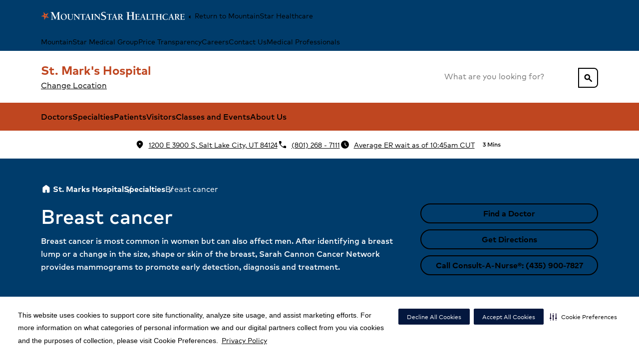

--- FILE ---
content_type: text/html; charset=utf-8
request_url: https://www.mountainstar.com/locations/st-marks-hospital/specialties/oncology/breast-cancer
body_size: 54746
content:
<!DOCTYPE html><html lang="en-US"><head><meta charSet="utf-8"/><meta name="viewport" content="width=device-width"/><meta name="robots" content="follow, index"/><title>Breast Cancer  | St. Mark&#x27;s Hospital</title><meta name="description" content="Our breast cancer specialists across the Wasatch Front offer advanced treatments for breast cancer—including surgical procedures and radiation therapy."/><link rel="canonical" href="https://www.mountainstar.com/locations/st-marks-hospital/specialties/oncology/breast-cancer"/><link rel="shortcut icon" href="https://www.hcadam.com/api/public/content/1194bbfd14204ceba5e4c0200983271c?v=1a76d01f" type="image/x-icon"/><meta property="og:type" content="Website"/><meta property="og:site_name" content="St. Mark&#x27;s Hospital"/><meta property="og:title" content="Breast Cancer  | St. Mark&#x27;s Hospital"/><meta property="og:description" content="Our breast cancer specialists across the Wasatch Front offer advanced treatments for breast cancer—including surgical procedures and radiation therapy."/><meta property="og:url" content="/_site_MountainStar.Hospitals/locations/st-marks-hospital/specialties/oncology/breast-cancer"/><meta name="VirtualFolder" content="/"/><script type="application/ld+json">{&quot;medicalSpecialty&quot;:[&quot;inpatient-outpatient&quot;,&quot;Urology&quot;,&quot;Mental health and wellness&quot;,&quot;Emergency care&quot;,&quot;Imaging services&quot;,&quot;Wound care&quot;,&quot;Physical therapy and rehabilitation&quot;,&quot;Spine care&quot;,&quot;Surgery&quot;,&quot;Women&#x27;s care&quot;,&quot;Cardiology&quot;,&quot;Weight loss medication&quot;,&quot;Pulmonary care&quot;,&quot;Senior health&quot;,&quot;Oncology&quot;,&quot;Ear, nose and throat&quot;,&quot;Weight loss surgery&quot;,&quot;Ophthalmology&quot;,&quot;Nutrition services&quot;,&quot;Neurological care&quot;,&quot;Pain management&quot;,&quot;Orthopedic care&quot;,&quot;Diagnostics and laboratory&quot;,&quot;ICU&quot;,&quot;Gastroenterology&quot;,&quot;Infectious disease&quot;,&quot;Inpatient mental health care&quot;,&quot;Trauma center&quot;,&quot;Outpatient mental health care&quot;,&quot;Minimally invasive surgery&quot;,&quot;Prenatal care&quot;,&quot;Labor and delivery&quot;,&quot;Breast health&quot;,&quot;High-risk pregnancy&quot;,&quot;Postpartum care&quot;,&quot;Midwifery&quot;,&quot;Infertility&quot;,&quot;Cardiac rehabilitation&quot;,&quot;Vascular disease&quot;,&quot;Cardiopulmonary care&quot;,&quot;Heart and vascular surgery&quot;,&quot;NICU&quot;,&quot;Gynecologic cancer&quot;,&quot;Radiation therapy&quot;,&quot;Prostate cancer&quot;,&quot;Pancreatic cancer&quot;,&quot;Sarcoma&quot;,&quot;Head and neck cancer&quot;,&quot;Bone cancer&quot;,&quot;Colorectal cancer&quot;,&quot;Breast cancer&quot;,&quot;Cancer support&quot;,&quot;Lung cancer&quot;,&quot;Weight loss revision surgery&quot;,&quot;Stroke&quot;,&quot;Knee replacement&quot;,&quot;Sports medicine&quot;,&quot;Hip replacement&quot;,&quot;Shoulder replacement&quot;,&quot;Joint care&quot;,&quot;Hand and upper extremity care&quot;,&quot;Foot and ankle care&quot;,&quot;Structural heart&quot;],&quot;openingHours&quot;:[&quot;Su 00:00-23:59&quot;,&quot;Mo 00:00-23:59&quot;,&quot;Tu 00:00-23:59&quot;,&quot;We 00:00-23:59&quot;,&quot;Th 00:00-23:59&quot;,&quot;Fr 00:00-23:59&quot;,&quot;Sa 00:00-23:59&quot;],&quot;areaServed&quot;:[{&quot;@type&quot;:&quot;GeoCircle&quot;,&quot;geoMidpoint&quot;:{&quot;@type&quot;:&quot;GeoCoordinates&quot;,&quot;latitude&quot;:40.6860997,&quot;longitude&quot;:-111.8572165},&quot;geoRadius&quot;:10000},{&quot;@type&quot;:&quot;City&quot;,&quot;name&quot;:&quot;Salt Lake City&quot;}],&quot;brand&quot;:&quot;&quot;,&quot;legalName&quot;:&quot;ST MARK&#x27;S HOSPITAL&quot;,&quot;parentOrganization&quot;:{&quot;@type&quot;:&quot;Organization&quot;,&quot;name&quot;:&quot;&quot;,&quot;sameAs&quot;:&quot;&quot;},&quot;contactPoint&quot;:[{&quot;@type&quot;:&quot;ContactPoint&quot;,&quot;telephone&quot;:&quot;(801) 268 - 7111&quot;,&quot;contactType&quot;:&quot;Main&quot;}],&quot;address&quot;:{&quot;@type&quot;:&quot;PostalAddress&quot;,&quot;addressLocality&quot;:&quot;Salt Lake City&quot;,&quot;addressRegion&quot;:&quot;UT&quot;,&quot;postalCode&quot;:&quot;84124&quot;,&quot;streetAddress&quot;:&quot;1200 E 3900 S &quot;},&quot;logo&quot;:{&quot;url&quot;:&quot;https://www.hcadam.com/api/public/content/eb7b5cbfc5d04bdd8566b00bece4477b?v=0da5a12a&quot;,&quot;@type&quot;:&quot;ImageObject&quot;},&quot;@context&quot;:&quot;https://schema.org&quot;,&quot;@type&quot;:&quot;Hospital&quot;,&quot;description&quot;:&quot;As the first hospital in Salt Lake City, we&#x27;ve provided comprehensive, patient-focused care across a wide range of medical specialties for more than 150 years.&quot;,&quot;name&quot;:&quot;St. Mark&#x27;s Hospital&quot;,&quot;sameAs&quot;:&quot;https://www.mountainstar.com/locations/st-marks-hospital&quot;}</script><meta content="NlSRiSzs6iaKdhoPdSVRdQ6gUwtYKnlv0zNAsvgNZtM" name="google-site-verification"/><meta name="next-head-count" content="15"/><link data-next-font="" rel="preconnect" href="/" crossorigin="anonymous"/><link rel="preload" href="/_next/static/css/2855c5766d5238fc.css" as="style"/><link rel="stylesheet" href="/_next/static/css/2855c5766d5238fc.css" data-n-g=""/><link rel="preload" href="/_next/static/css/cd15cc5164f799f4.css" as="style"/><link rel="stylesheet" href="/_next/static/css/cd15cc5164f799f4.css" data-n-p=""/><noscript data-n-css=""></noscript><script defer="" nomodule="" src="/_next/static/chunks/polyfills-42372ed130431b0a.js"></script><script src="/_next/static/chunks/webpack-ba4b6ad9b60b8842.js" defer=""></script><script src="/_next/static/chunks/framework-e82a91356956e6c8.js" defer=""></script><script src="/_next/static/chunks/main-fe2bde6315187651.js" defer=""></script><script src="/_next/static/chunks/pages/_app-368cf66b8fed31fd.js" defer=""></script><script src="/_next/static/chunks/5b7c2c4b-b200461406bad826.js" defer=""></script><script src="/_next/static/chunks/634-51de2a5044762533.js" defer=""></script><script src="/_next/static/chunks/23-f1cb73c3d02449b1.js" defer=""></script><script src="/_next/static/chunks/pages/%5B%5B...path%5D%5D-46c1f7fb33e7fca9.js" defer=""></script><script src="/_next/static/CC9hDe3Fd-uA6QBvmRdxc/_buildManifest.js" defer=""></script><script src="/_next/static/CC9hDe3Fd-uA6QBvmRdxc/_ssgManifest.js" defer=""></script>
<script>(window.BOOMR_mq=window.BOOMR_mq||[]).push(["addVar",{"rua.upush":"false","rua.cpush":"true","rua.upre":"false","rua.cpre":"true","rua.uprl":"false","rua.cprl":"false","rua.cprf":"false","rua.trans":"SJ-5ec57d7d-39b0-45bd-b06f-daa62643181b","rua.cook":"false","rua.ims":"false","rua.ufprl":"false","rua.cfprl":"true","rua.isuxp":"false","rua.texp":"norulematch","rua.ceh":"false","rua.ueh":"false","rua.ieh.st":"0"}]);</script>
                              <script>!function(e){var n="https://s.go-mpulse.net/boomerang/";if("False"=="True")e.BOOMR_config=e.BOOMR_config||{},e.BOOMR_config.PageParams=e.BOOMR_config.PageParams||{},e.BOOMR_config.PageParams.pci=!0,n="https://s2.go-mpulse.net/boomerang/";if(window.BOOMR_API_key="9BTAB-J59V8-EBRXS-QXYLZ-6UN8A",function(){function e(){if(!o){var e=document.createElement("script");e.id="boomr-scr-as",e.src=window.BOOMR.url,e.async=!0,i.parentNode.appendChild(e),o=!0}}function t(e){o=!0;var n,t,a,r,d=document,O=window;if(window.BOOMR.snippetMethod=e?"if":"i",t=function(e,n){var t=d.createElement("script");t.id=n||"boomr-if-as",t.src=window.BOOMR.url,BOOMR_lstart=(new Date).getTime(),e=e||d.body,e.appendChild(t)},!window.addEventListener&&window.attachEvent&&navigator.userAgent.match(/MSIE [67]\./))return window.BOOMR.snippetMethod="s",void t(i.parentNode,"boomr-async");a=document.createElement("IFRAME"),a.src="about:blank",a.title="",a.role="presentation",a.loading="eager",r=(a.frameElement||a).style,r.width=0,r.height=0,r.border=0,r.display="none",i.parentNode.appendChild(a);try{O=a.contentWindow,d=O.document.open()}catch(_){n=document.domain,a.src="javascript:var d=document.open();d.domain='"+n+"';void(0);",O=a.contentWindow,d=O.document.open()}if(n)d._boomrl=function(){this.domain=n,t()},d.write("<bo"+"dy onload='document._boomrl();'>");else if(O._boomrl=function(){t()},O.addEventListener)O.addEventListener("load",O._boomrl,!1);else if(O.attachEvent)O.attachEvent("onload",O._boomrl);d.close()}function a(e){window.BOOMR_onload=e&&e.timeStamp||(new Date).getTime()}if(!window.BOOMR||!window.BOOMR.version&&!window.BOOMR.snippetExecuted){window.BOOMR=window.BOOMR||{},window.BOOMR.snippetStart=(new Date).getTime(),window.BOOMR.snippetExecuted=!0,window.BOOMR.snippetVersion=12,window.BOOMR.url=n+"9BTAB-J59V8-EBRXS-QXYLZ-6UN8A";var i=document.currentScript||document.getElementsByTagName("script")[0],o=!1,r=document.createElement("link");if(r.relList&&"function"==typeof r.relList.supports&&r.relList.supports("preload")&&"as"in r)window.BOOMR.snippetMethod="p",r.href=window.BOOMR.url,r.rel="preload",r.as="script",r.addEventListener("load",e),r.addEventListener("error",function(){t(!0)}),setTimeout(function(){if(!o)t(!0)},3e3),BOOMR_lstart=(new Date).getTime(),i.parentNode.appendChild(r);else t(!1);if(window.addEventListener)window.addEventListener("load",a,!1);else if(window.attachEvent)window.attachEvent("onload",a)}}(),"".length>0)if(e&&"performance"in e&&e.performance&&"function"==typeof e.performance.setResourceTimingBufferSize)e.performance.setResourceTimingBufferSize();!function(){if(BOOMR=e.BOOMR||{},BOOMR.plugins=BOOMR.plugins||{},!BOOMR.plugins.AK){var n="true"=="true"?1:0,t="",a="aoikwxqx2w5mq2lmx6dq-f-61ccd7907-clientnsv4-s.akamaihd.net",i="false"=="true"?2:1,o={"ak.v":"39","ak.cp":"1558710","ak.ai":parseInt("996058",10),"ak.ol":"0","ak.cr":8,"ak.ipv":4,"ak.proto":"h2","ak.rid":"e6dda01d","ak.r":51095,"ak.a2":n,"ak.m":"dsca","ak.n":"essl","ak.bpcip":"3.144.171.0","ak.cport":38964,"ak.gh":"23.215.214.232","ak.quicv":"","ak.tlsv":"tls1.3","ak.0rtt":"","ak.0rtt.ed":"","ak.csrc":"-","ak.acc":"","ak.t":"1768734599","ak.ak":"hOBiQwZUYzCg5VSAfCLimQ==6+Zl7ftTvSzy61r4aOU1icf2zcLm9B+CSUUsEK7jSCsRXkDCOmejeCSZPi9zsFD6tgyq8J0Ncqf3uqWbi3QcqMr+fxOSGt6Hve2i3WTZmq7ZS3KIch/hgSgM5soBe6LI9jhrjxgdOFMNHNPJ5udWpldUptNmy1yy/8PmG5uz2GnC232gVked8KreN17H2XPWIruBD1pon7aA5uCYqClQYpmBjsBA4e3HXiqFASPgd4q/qu7VZP3OoE1ufJZi+2TeOOt5ztMAf/oHaYFLBoXxoGh/fusq7XzSACTRAf3CBrG/vpMvgGFp/Q6KNMAJB5Sm2jiJEmtLE+69boc6a9ioBMKr7hETI21xE1eA2tG7s9jnmt8w2oqVFSVrfrSC2iGVoXd5g+gB1qyl/FB0+64lZz4mjRRIO+KVthY44K9kn4E=","ak.pv":"4","ak.dpoabenc":"","ak.tf":i};if(""!==t)o["ak.ruds"]=t;var r={i:!1,av:function(n){var t="http.initiator";if(n&&(!n[t]||"spa_hard"===n[t]))o["ak.feo"]=void 0!==e.aFeoApplied?1:0,BOOMR.addVar(o)},rv:function(){var e=["ak.bpcip","ak.cport","ak.cr","ak.csrc","ak.gh","ak.ipv","ak.m","ak.n","ak.ol","ak.proto","ak.quicv","ak.tlsv","ak.0rtt","ak.0rtt.ed","ak.r","ak.acc","ak.t","ak.tf"];BOOMR.removeVar(e)}};BOOMR.plugins.AK={akVars:o,akDNSPreFetchDomain:a,init:function(){if(!r.i){var e=BOOMR.subscribe;e("before_beacon",r.av,null,null),e("onbeacon",r.rv,null,null),r.i=!0}return this},is_complete:function(){return!0}}}}()}(window);</script></head><body><div id="__next"><!--$--><!--/$--><!--$--><!--/$--><!--$--><!--/$--><!--$--><!--/$--><a href="#maincontent" class="skip-to-content-button_skipToContentButton__Ttl5H position-absolute top-0 left-0 py-1 ms-2 d-none d-lg-inline-block neu-text-caption neu-link link-plain">Skip to Content</a><div class="prod-mode" data-theme="CB83005B47F94A32A0F5DE49BA5E91CC"><div id="neu-app" class="neu-app hydrated header-sticky footer-relative overflow-x-hidden"><!--$--><header id="neu-app-header" class="unit-header neu-bg-gray-0 d-flex flex-column z-layout" data-test-id="Header"><div class="d-none d-lg-block"><div class="d-none d-lg-flex neu-bg-main-80 w-full"><div class="container d-flex justify-content-between align-items-center flex-wrap"><div class="d-flex flex-row gap-4 align-items-center"><a class="me-auto py-2 link-plain" href="/en-US"><img alt="MountainStar Healthcare" width="" height="" href="/en-US" class="h-20 max-w-144" loading="eager" src="https://www.hcadam.com/api/public/content/ebcb155826da493eae5d9959190ae47a?v=8450d564"/></a><a class="me-auto link-plain neu-text-caption" href="/en-US"><span class="neu-icon size-1x fill-on weight-400 neu-text-primary-60 size-1x" aria-hidden="true">arrow_left</span>Return to  MountainStar Healthcare</a></div><div class="gap-4 d-flex flex-row align-items-center justify-content-end"><a href="https://mountainstarmedicalgroup.com/" class="py-1 link-plain neu-text-caption" target="">MountainStar Medical Group</a><a title="" target="" class="py-1 link-plain neu-text-caption" href="/patient-resources/patient-financial-resources/pricing-transparency-cms-required-file-of-standard-charges">Price Transparency</a><a href="https://careers.hcahealthcare.com/pages/st-marks-hospital?bid=5260" class="py-1 link-plain neu-text-caption" target="_blank" rel="noopener noreferrer">Careers</a><a title="" target="" class="py-1 link-plain neu-text-caption" href="/locations/st-marks-hospital/about-us/contact-us">Contact Us</a><a title="" target="" class="py-1 link-plain neu-text-caption" href="/for-medical-professionals">Medical Professionals</a></div></div></div><div class="d-none d-lg-flex flex-row w-full py-3 min-h-52"><div class="container d-flex flex-row justify-content-between align-items-center"><div class="d-flex flex-column align-items-start gap-1"><a class="text-decoration-none" href="/locations/st-marks-hospital"><span class="neu-display-4 neu-text-support-60 fw-bold">St. Mark&#x27;s Hospital</span></a><div class="header-change-location"><button class="neu-link overflow-hidden px-0 cdp-local-navcta" data-test-id="header-change-location-btn">Change Location</button></div></div><div class="d-flex flex-row gap-2 align-items-center"><div class="position-relative w-100 w-lg-auto"><div class="position-relative d-flex flex-column justify-content-center"><div aria-labelledby="site-search-header-second-line-label" class="neu-form neu-search color-main typeahead site-search _standaloneSearch_10kr5_2 _extendedDropdown_17k1l_1" role="searchbox"><label class="neu-form--label sr-only" id="site-search-header-second-line-label" for="site-search-header-second-line">Search this location for...</label><div class="unit-wrapper"><input aria-describedby="site-search-typeahead-noresults site-search-typeahead-searchstatus" class="neu-form__native" id="site-search-header-second-line" name="site-search" placeholder="What are you looking for?" required="" type="search" autoComplete="off" role="combobox" aria-label="Results" aria-autocomplete="list" aria-haspopup="listbox" aria-controls="site-search-typeahead-listbox" aria-expanded="true" value=""/><div class="neu-search-clear-toggle"><button class="neu-search-clear" disabled="" tabindex="-1" type="button"><div class="sr-only">Clear</div></button></div></div><div class="neu-form--support" id="site-search-header-second-line-support"></div></div></div><button aria-labelledby="button-:R1a8qr6:--label" class="neu-button kind-primary color-main size-default position-absolute right-0 top-0 px-1 rounded-right duration-0 _standaloneButton_10kr5_37" id="button-:R1a8qr6:" role="button" type="button"><div id="button-:R1a8qr6:--label" class="button-text"><span class="neu-icon size-1x fill-on weight-400 neu-text-primary-60 size-1x" aria-label="search">search</span></div></button></div></div></div></div><div class="d-none d-lg-flex flex-row w-full justify-content-center align-items-center neu-bg-support-60 neu-text-plain-0" aria-label="Mega menu"><ul class="container d-flex d-row align-items-center gap-5 neu-text-caption list-none main-menu inverted"><li><a text="Doctors" href="/locations/st-marks-hospital/physicians" class="neu-button kind-primary color-main size-default cdp-local-nav">Doctors</a></li><li class="h-100"><button aria-labelledby="button-:R1acqr6:--label" class="neu-button kind-primary color-main size-default cdp-local-nav h-100" id="button-:R1acqr6:" role="button" type="button" aria-expanded="false" aria-haspopup="false" aria-controls="Specialties-menu"><div id="button-:R1acqr6:--label" class="button-text">Specialties</div></button><div class="position-absolute left-0 justify-content-center w-100 overflow-auto overflow-x-hidden max-h-50vh neu-bg-plain-0 border-top border-neu-gray-20 neu-text-gray-100 neu-elevation-1 d-none"><div class="d-flex flex-column container pt-5 gap-4 "><div class="d-flex flex-row justify-content-between"><a class="cdp-local-nav neu-link link-plain" href="/locations/st-marks-hospital/specialties"><h5 class="fw-bold neu-text-gray-100">Specialties</h5></a></div><div class="d-flex flex-row"><div class="position-relative d-flex flex-row col-4"><ul class="list-none p-0 d-flex flex-column gap-1"><li class="d-flex flex-column gap-2 w-fit"><a class="cdp-local-nav dropdown-item fw-bold neu-text-body neu-text-blue-60" href="/locations/st-marks-hospital/specialties/cardiology">Cardiology </a></li><li class="d-flex flex-column gap-2 w-fit"><a class="cdp-local-nav dropdown-item fw-bold neu-text-body neu-text-blue-60" href="/locations/st-marks-hospital/specialties/diagnostics-and-laboratory">Diagnostics And Laboratory </a></li><li class="d-flex flex-column gap-2 w-fit"><a class="cdp-local-nav dropdown-item fw-bold neu-text-body neu-text-blue-60" href="/locations/st-marks-hospital/specialties/ear-nose-and-throat">Ear Nose And Throat </a></li><li class="d-flex flex-column gap-2 w-fit"><a class="cdp-local-nav dropdown-item fw-bold neu-text-body neu-text-blue-60" href="/locations/st-marks-hospital/specialties/emergency-care">Emergency Care </a></li><li class="d-flex flex-column gap-2 w-fit"><a class="cdp-local-nav dropdown-item fw-bold neu-text-body neu-text-blue-60" href="/locations/st-marks-hospital/specialties/gastroenterology">Gastroenterology </a></li><li class="d-flex flex-column gap-2 w-fit"><a class="cdp-local-nav dropdown-item fw-bold neu-text-body neu-text-blue-60" href="/locations/st-marks-hospital/specialties/icu">ICU</a></li><li class="d-flex flex-column gap-2 w-fit"><a class="cdp-local-nav dropdown-item fw-bold neu-text-body neu-text-blue-60" href="/locations/st-marks-hospital/specialties/imaging-services">Imaging Services </a></li><li class="d-flex flex-column gap-2 w-fit"><a class="cdp-local-nav dropdown-item fw-bold neu-text-body neu-text-blue-60" href="/locations/st-marks-hospital/specialties/infectious-disease">Infectious Disease </a></li></ul></div><div class="position-relative d-flex flex-row col-4"><ul class="list-none p-0 d-flex flex-column gap-1"><li class="d-flex flex-column gap-2 w-fit"><a class="cdp-local-nav dropdown-item fw-bold neu-text-body neu-text-blue-60" href="/locations/st-marks-hospital/specialties/mental-health-and-wellness">Mental Health And Wellness </a></li><li class="d-flex flex-column gap-2 w-fit"><a class="cdp-local-nav dropdown-item fw-bold neu-text-body neu-text-blue-60" href="/locations/st-marks-hospital/specialties/neurological-care">Neurological Care </a></li><li class="d-flex flex-column gap-2 w-fit"><a class="cdp-local-nav dropdown-item fw-bold neu-text-body neu-text-blue-60" href="/locations/st-marks-hospital/specialties/nicu">NICU</a></li><li class="d-flex flex-column gap-2 w-fit"><a class="cdp-local-nav dropdown-item fw-bold neu-text-body neu-text-blue-60" href="/locations/st-marks-hospital/specialties/oncology">Oncology </a></li><li class="d-flex flex-column gap-2 w-fit"><a class="cdp-local-nav dropdown-item fw-bold neu-text-body neu-text-blue-60" href="/locations/st-marks-hospital/specialties/ophthalmology">Ophthalmology </a></li><li class="d-flex flex-column gap-2 w-fit"><a class="cdp-local-nav dropdown-item fw-bold neu-text-body neu-text-blue-60" href="/locations/st-marks-hospital/specialties/orthopedic-care">Orthopedic Care </a></li><li class="d-flex flex-column gap-2 w-fit"><a class="cdp-local-nav dropdown-item fw-bold neu-text-body neu-text-blue-60" href="/locations/st-marks-hospital/specialties/pain-management">Pain Management </a></li><li class="d-flex flex-column gap-2 w-fit"><a class="cdp-local-nav dropdown-item fw-bold neu-text-body neu-text-blue-60" href="/locations/st-marks-hospital/specialties/physical-therapy-and-rehabilitation">Physical Therapy And Rehabilitation </a></li></ul></div><div class="position-relative d-flex flex-row col-4"><ul class="list-none p-0 d-flex flex-column gap-1"><li class="d-flex flex-column gap-2 w-fit"><a class="cdp-local-nav dropdown-item fw-bold neu-text-body neu-text-blue-60" href="/locations/st-marks-hospital/specialties/Pulmonary-care">Pulmonary care</a></li><li class="d-flex flex-column gap-2 w-fit"><a class="cdp-local-nav dropdown-item fw-bold neu-text-body neu-text-blue-60" href="/locations/st-marks-hospital/specialties/senior-health">Senior Health </a></li><li class="d-flex flex-column gap-2 w-fit"><a class="cdp-local-nav dropdown-item fw-bold neu-text-body neu-text-blue-60" href="/locations/st-marks-hospital/specialties/spine-care">Spine Care </a></li><li class="d-flex flex-column gap-2 w-fit"><a class="cdp-local-nav dropdown-item fw-bold neu-text-body neu-text-blue-60" href="/locations/st-marks-hospital/specialties/surgery">Surgery </a></li><li class="d-flex flex-column gap-2 w-fit"><a class="cdp-local-nav dropdown-item fw-bold neu-text-body neu-text-blue-60" href="/locations/st-marks-hospital/specialties/urology">Urology </a></li><li class="d-flex flex-column gap-2 w-fit"><a class="cdp-local-nav dropdown-item fw-bold neu-text-body neu-text-blue-60" href="/locations/st-marks-hospital/specialties/weight-loss-surgery">Weight Loss Surgery </a></li><li class="d-flex flex-column gap-2 w-fit"><a class="cdp-local-nav dropdown-item fw-bold neu-text-body neu-text-blue-60" href="/locations/st-marks-hospital/specialties/womens-care">Women&#x27;s Care </a></li><li class="d-flex flex-column gap-2 w-fit"><a class="cdp-local-nav dropdown-item fw-bold neu-text-body neu-text-blue-60" href="/locations/st-marks-hospital/specialties/wound-care">Wound Care </a></li></ul></div></div><div class="flex-shrink-0 h-4"></div></div></div></li><li class="h-100"><button aria-labelledby="button-:R1ecqr6:--label" class="neu-button kind-primary color-main size-default cdp-local-nav h-100" id="button-:R1ecqr6:" role="button" type="button" aria-expanded="false" aria-haspopup="false" aria-controls="Patients-menu"><div id="button-:R1ecqr6:--label" class="button-text">Patients</div></button><div class="position-absolute left-0 justify-content-center w-100 overflow-auto overflow-x-hidden max-h-50vh neu-bg-plain-0 border-top border-neu-gray-20 neu-text-gray-100 neu-elevation-1 d-none"><div class="d-flex flex-column container pt-5 gap-4 "><div class="d-flex flex-row justify-content-between"><a class="cdp-local-nav neu-link link-plain" href="/locations/st-marks-hospital/for-patients"><h5 class="fw-bold neu-text-gray-100">Patients</h5></a><div class="d-flex flex-row gap-3 align-items-center justify-content-end"><a title="" target="" class="neu-button kind-primary color-main size-default cdp-local-navcta" aria-labelledby="button-:R36ecqr6:--label" id="button-:R36ecqr6:" role="link" href="/patient-resources/patient-financial-resources"><div id="button-:R36ecqr6:--label" class="button-text">Patient Financial Resources</div></a></div></div><div class="d-flex flex-row"><div class="position-relative d-flex flex-row col-4"><ul class="list-none p-0 d-flex flex-column gap-1"><li class="d-flex flex-column gap-2 w-fit"><a class="cdp-local-nav dropdown-item fw-bold neu-text-body neu-text-blue-60" href="/locations/st-marks-hospital/for-patients/hospitalist-care">Hospitalist Care</a></li><li class="d-flex flex-column gap-2 w-fit"><a class="cdp-local-nav dropdown-item fw-bold neu-text-body neu-text-blue-60" href="/locations/st-marks-hospital/for-patients/insurance-information">Insurance Information</a></li><li class="d-flex flex-column gap-2 w-fit"><a class="cdp-local-nav dropdown-item fw-bold neu-text-body neu-text-blue-60" href="/locations/st-marks-hospital/for-patients/make-a-payment">Make a Payment</a></li></ul></div><div class="position-relative d-flex flex-row col-4"><ul class="list-none p-0 d-flex flex-column gap-1"><li class="d-flex flex-column gap-2 w-fit"><a class="cdp-local-nav dropdown-item fw-bold neu-text-body neu-text-blue-60" href="/locations/st-marks-hospital/for-patients/medical-records">Medical Records</a></li><li class="d-flex flex-column gap-2 w-fit"><a class="cdp-local-nav dropdown-item fw-bold neu-text-body neu-text-blue-60" href="/locations/st-marks-hospital/for-patients/nominate-a-nurse">Nominate A Nurse</a></li><li class="d-flex flex-column gap-2 w-fit"><a class="cdp-local-nav dropdown-item fw-bold neu-text-body neu-text-blue-60" href="/locations/st-marks-hospital/for-patients/patient-rights-and-responsibilities">Patient Rights and Responsibilities</a></li></ul></div><div class="position-relative d-flex flex-row col-4"><ul class="list-none p-0 d-flex flex-column gap-1"><li class="d-flex flex-column gap-2 w-fit"><a class="cdp-local-nav dropdown-item fw-bold neu-text-body neu-text-blue-60" href="/locations/st-marks-hospital/for-patients/recognize-a-caregiver">Recognize a Caregiver</a></li><li class="d-flex flex-column gap-2 w-fit"><a class="cdp-local-nav dropdown-item fw-bold neu-text-body neu-text-blue-60" href="/locations/st-marks-hospital/for-patients/register-online">Register Online</a></li><li class="d-flex flex-column gap-2 w-fit"><a class="cdp-local-nav dropdown-item fw-bold neu-text-body neu-text-blue-60" href="/locations/st-marks-hospital/for-patients/smoking-cessation">Smoking Cessation</a></li></ul></div></div><div class="flex-shrink-0 h-4"></div></div></div></li><li><a class="neu-button kind-primary color-main size-default cdp-local-nav" aria-labelledby="button-:Ricqr6:--label" id="button-:Ricqr6:" role="link" href="/locations/st-marks-hospital/for-visitors"><div id="button-:Ricqr6:--label" class="button-text">Visitors</div></a></li><li><a text="Classes and Events" href="/locations/st-marks-hospital/calendar" class="neu-button kind-primary color-main size-default cdp-local-nav">Classes and Events</a></li><li class="h-100"><button aria-labelledby="button-:R1qcqr6:--label" class="neu-button kind-primary color-main size-default cdp-local-nav h-100" id="button-:R1qcqr6:" role="button" type="button" aria-expanded="false" aria-haspopup="false" aria-controls="About Us-menu"><div id="button-:R1qcqr6:--label" class="button-text">About Us</div></button><div class="position-absolute left-0 justify-content-center w-100 overflow-auto overflow-x-hidden max-h-50vh neu-bg-plain-0 border-top border-neu-gray-20 neu-text-gray-100 neu-elevation-1 d-none"><div class="d-flex flex-column container pt-5 gap-4 "><div class="d-flex flex-row justify-content-between"><a class="cdp-local-nav neu-link link-plain" href="/locations/st-marks-hospital/about-us"><h5 class="fw-bold neu-text-gray-100">About Us</h5></a></div><div class="d-flex flex-row"><div class="position-relative d-flex flex-row col-4"><ul class="list-none p-0 d-flex flex-column gap-1"><li class="d-flex flex-column gap-2 w-fit"><a class="cdp-local-nav dropdown-item fw-bold neu-text-body neu-text-blue-60" href="/locations/st-marks-hospital/about-us/150-years-of-care">150 Years of Care</a></li><li class="d-flex flex-column gap-2 w-fit"><a class="cdp-local-nav dropdown-item fw-bold neu-text-body neu-text-blue-60" href="/locations/st-marks-hospital/about-us/quality-at-hca-healthcare">Quality at HCA Healthcare</a></li><li class="d-flex flex-column gap-2 w-fit"><a class="cdp-local-nav dropdown-item fw-bold neu-text-body neu-text-blue-60" href="/locations/st-marks-hospital/about-us/patient-stories">Patient Stories</a></li><li class="d-flex flex-column gap-2 w-fit"><a class="cdp-local-nav dropdown-item fw-bold neu-text-body neu-text-blue-60" href="/locations/st-marks-hospital/about-us/quality-care">Quality Care</a></li></ul></div><div class="position-relative d-flex flex-row col-4"><ul class="list-none p-0 d-flex flex-column gap-1"><li class="d-flex flex-column gap-2 w-fit"><a class="cdp-local-nav dropdown-item fw-bold neu-text-body neu-text-blue-60" href="/locations/st-marks-hospital/about-us/review-us">Review Us</a></li><li class="d-flex flex-column gap-2 w-fit"><a class="cdp-local-nav dropdown-item fw-bold neu-text-body neu-text-blue-60" href="/locations/st-marks-hospital/about-us/awards-and-recognition">Awards and Recognition</a></li><li class="d-flex flex-column gap-2 w-fit"><a class="cdp-local-nav dropdown-item fw-bold neu-text-body neu-text-blue-60" href="/locations/st-marks-hospital/about-us/newsroom">Newsroom</a></li><li class="d-flex flex-column gap-2 w-fit"><a class="cdp-local-nav dropdown-item fw-bold neu-text-body neu-text-blue-60" href="/locations/st-marks-hospital/about-us/contact-us">Contact Us</a></li></ul></div><div class="position-relative d-flex flex-row col-4"><ul class="list-none p-0 d-flex flex-column gap-1"><li class="d-flex flex-column gap-2 w-fit"><a class="cdp-local-nav dropdown-item fw-bold neu-text-body neu-text-blue-60" href="/locations/st-marks-hospital/about-us/hospital-history">Hospital History</a></li><li class="d-flex flex-column gap-2 w-fit"><a class="cdp-local-nav dropdown-item fw-bold neu-text-body neu-text-blue-60" href="/locations/st-marks-hospital/about-us/joint-commission-public-notice">Joint Commission Public Notice</a></li><li class="d-flex flex-column gap-2 w-fit"><a class="cdp-local-nav dropdown-item fw-bold neu-text-body neu-text-blue-60" href="/locations/st-marks-hospital/about-us/volunteers">Volunteers</a></li></ul></div></div><div class="flex-shrink-0 h-4"></div></div></div></li></ul></div><div class="d-flex flex-row py-3"><div class="container"><div class="d-flex align-items-lg-center justify-content-lg-center flex-column flex-lg-row gap-2 gap-lg-5 neu-text-gray-70"><a href="https://www.google.com/maps/dir/?api=1&amp;destination=1200 E 3900 S, Salt Lake City, UT 84124" class="text-decoration-none neu-text-caption d-flex flex-row align-items-center" target="_blank" rel="noopener noreferrer"><span class="neu-icon size-1x fill-on weight-400 neu-text-primary-60 size-1x me-1" aria-hidden="true">location_on</span><span class="text-decoration-underline neu-text-blue-60">1200 E 3900 S, Salt Lake City, UT 84124</span></a><a href="tel:(801)268-7111" class="text-decoration-none neu-text-caption d-flex flex-row align-items-center"><span class="neu-icon size-1x fill-on weight-400 neu-text-primary-60 size-1x me-1" aria-hidden="true">phone</span><span class="text-decoration-underline neu-text-blue-60">(801) 268 - 7111</span></a></div></div></div></div><div class="d-lg-none flex-column d-flex"><div class="d-flex flex-row w-100 p-2 justify-content-center align-items-center neu-bg-main-90"><a class="cdp-util-nav text-center link-plain" href="/"><img alt="MountainStar Healthcare" width="" height="" class="h-20 max-w-75 px-3" loading="eager" src="https://www.hcadam.com/api/public/content/ebcb155826da493eae5d9959190ae47a?v=8450d564"/></a></div><div class="d-flex flex-column"><div class="d-flex flex-row align-items-center justify-content-between p-2 w-100 min-h-36"><button class="neu-icon--button neu-icon--button-plain d-flex flex-column gap-0 neu-text-plain-100 w-fit h-fit" aria-expanded="false" aria-haspopup="true"><span class="neu-icon size-2x fill-on weight-400 neu-text-primary-60 size-2x" aria-hidden="true">menu</span><span class="sr-only neu-text-plain-100">Menu</span></button><div class="d-flex flex-column align-items-center gap-1 text-center"><a class="text-decoration-none" href="/locations/st-marks-hospital"><span class="neu-display-5 neu-text-support-60 fw-bold px-1">St. Mark&#x27;s Hospital</span></a><div class="header-change-location"><button class="neu-link overflow-hidden px-0 cdp-local-navcta" data-test-id="header-change-location-btn">Change Location</button></div></div><button class="neu-icon--button neu-icon--button-plain d-flex flex-column gap-0 neu-text-plain-100 w-fit h-fit" aria-expanded="false" aria-haspopup="true" aria-controls="mobile-header-search-dialog"><span class="neu-icon size-2x fill-on weight-400 neu-text-primary-60 size-2x" aria-hidden="true">search</span><span class="sr-only neu-text-plain-100">Search</span></button></div></div><div class="d-flex flex-row w-100 justify-content-center align-items-center"></div><div class="p-3"><div class="d-flex align-items-lg-center justify-content-lg-center flex-column flex-lg-row gap-2 gap-lg-5 neu-text-gray-70"><a href="https://www.google.com/maps/dir/?api=1&amp;destination=1200 E 3900 S, Salt Lake City, UT 84124" class="text-decoration-none neu-text-caption d-flex flex-row align-items-center" target="_blank" rel="noopener noreferrer"><span class="neu-icon size-1x fill-on weight-400 neu-text-primary-60 size-1x me-1" aria-hidden="true">location_on</span><span class="text-decoration-underline neu-text-blue-60">1200 E 3900 S, Salt Lake City, UT 84124</span></a><a href="tel:(801)268-7111" class="text-decoration-none neu-text-caption d-flex flex-row align-items-center"><span class="neu-icon size-1x fill-on weight-400 neu-text-primary-60 size-1x me-1" aria-hidden="true">phone</span><span class="text-decoration-underline neu-text-blue-60">(801) 268 - 7111</span></a></div></div></div><div class="d-lg-none d-flex flex-column d-none"><div aria-modal="false" role="menu" class="w-100vw"><div class="w-100vw w-50vw-md h-100vh position-fixed left-0 top-0 neu-bg-plain-0 overflow-hidden pb-6 d-none"><div class="d-flex flex-row w-100 p-2 justify-content-center align-items-center neu-bg-main-90 d-md-none"><a class="cdp-util-nav text-center link-plain" href="/"><img alt="MountainStar Healthcare" width="" height="" class="h-20 max-w-75 px-3" loading="eager" src="https://www.hcadam.com/api/public/content/ebcb155826da493eae5d9959190ae47a?v=8450d564"/></a></div><div class="d-flex flex-column"><div class="d-flex flex-row align-items-center justify-content-between p-2 w-100 min-h-36"><button class="neu-icon--button neu-icon--button-plain d-flex flex-column gap-0 neu-text-plain-100 w-fit h-fit" aria-expanded="false" aria-haspopup="true"><span class="neu-icon size-2x fill-on weight-400 neu-text-primary-60 size-2x" aria-hidden="true">menu</span><span class="sr-only neu-text-plain-100">Menu</span></button><div class="d-flex flex-column align-items-center gap-1 text-center"><a class="text-decoration-none" href="/locations/st-marks-hospital"><span class="neu-display-5 neu-text-support-60 fw-bold px-1">St. Mark&#x27;s Hospital</span></a><div class="header-change-location"><button class="neu-link overflow-hidden px-0 cdp-local-navcta" data-test-id="header-change-location-btn">Change Location</button></div></div><button class="neu-icon--button neu-icon--button-plain d-flex flex-column gap-0 neu-text-plain-100 w-fit h-fit" aria-expanded="false" aria-haspopup="true" aria-controls="mobile-header-search-dialog"><span class="neu-icon size-2x fill-on weight-400 neu-text-primary-60 size-2x" aria-hidden="true">search</span><span class="sr-only neu-text-plain-100">Search</span></button></div></div><div class="d-flex flex-column gap-1 h-100 overflow-y-scroll"><ul class="list-none w-100 ps-0 d-flex flex-column" aria-label="Mega menu" role="navigation"><li class="mb-0"><a href="/locations/st-marks-hospital/physicians" class="w-100 d-flex flex-row align-items-center justify-content-between neu-text-plain-100 text-decoration-none ps-3 p-3 min-h-28 border-bottom border-neu-gray-10 border-top-0"><div class="d-flex flex-row justify-content-start align-items-center w-100 gap-1"><span>Doctors</span></div></a></li><li class="mb-0"><button class="neu-link overflow-hidden px-0 w-100 d-flex flex-row align-items-center justify-content-between neu-text-plain-100 text-decoration-none ps-3 p-3 min-h-28 border-bottom border-neu-gray-10 border-top-0"><div class="d-flex flex-row justify-content-start align-items-center w-100 gap-1"><span>Specialties</span></div><span class="neu-icon size-2x fill-on weight-400 neu-text-primary-60 size-2x" aria-hidden="true">chevron_forward</span></button></li><li class="mb-0"><button class="neu-link overflow-hidden px-0 w-100 d-flex flex-row align-items-center justify-content-between neu-text-plain-100 text-decoration-none ps-3 p-3 min-h-28 border-bottom border-neu-gray-10 border-top-0"><div class="d-flex flex-row justify-content-start align-items-center w-100 gap-1"><span>Patients</span></div><span class="neu-icon size-2x fill-on weight-400 neu-text-primary-60 size-2x" aria-hidden="true">chevron_forward</span></button></li><li class="mb-0"><a class="w-100 d-flex flex-row align-items-center justify-content-between neu-text-plain-100 text-decoration-none ps-3 p-3 min-h-28 border-bottom border-neu-gray-10 border-top-0" href="/locations/st-marks-hospital/for-visitors"><div class="d-flex flex-row justify-content-start align-items-center w-100 gap-1"><span>Visitors</span></div></a></li><li class="mb-0"><a href="/locations/st-marks-hospital/calendar" class="w-100 d-flex flex-row align-items-center justify-content-between neu-text-plain-100 text-decoration-none ps-3 p-3 min-h-28 border-bottom border-neu-gray-10 border-top-0"><div class="d-flex flex-row justify-content-start align-items-center w-100 gap-1"><span>Classes and Events</span></div></a></li><li class="mb-0"><button class="neu-link overflow-hidden px-0 w-100 d-flex flex-row align-items-center justify-content-between neu-text-plain-100 text-decoration-none ps-3 p-3 min-h-28 border-bottom border-neu-gray-10 border-top-0"><div class="d-flex flex-row justify-content-start align-items-center w-100 gap-1"><span>About Us</span></div><span class="neu-icon size-2x fill-on weight-400 neu-text-primary-60 size-2x" aria-hidden="true">chevron_forward</span></button></li></ul><ul class="list-none w-100 px-3" aria-label="" role="navigation"><li class="mb-0"><a href="https://mountainstarmedicalgroup.com/" class="py-2" target="">MountainStar Medical Group</a></li><li class="mb-0"><a title="" target="" class="py-2" href="/patient-resources/patient-financial-resources/pricing-transparency-cms-required-file-of-standard-charges">Price Transparency</a></li><li class="mb-0"><a href="https://careers.hcahealthcare.com/pages/st-marks-hospital?bid=5260" class="py-2" target="_blank" rel="noopener noreferrer">Careers</a></li><li class="mb-0"><a title="" target="" class="py-2" href="/locations/st-marks-hospital/about-us/contact-us">Contact Us</a></li><li class="mb-0"><a title="" target="" class="py-2" href="/for-medical-professionals">Medical Professionals</a></li></ul><div class="d-flex justify-content-center mt-1"><a class="neu-button kind-secondary color-main size-default" aria-labelledby="button-:R6dqr6:--label" id="button-:R6dqr6:" role="link" href="/en-US"><div id="button-:R6dqr6:--label" class="button-text">Return to  MountainStar Healthcare</div></a></div></div><div class="d-flex flex-shrink-0 h-7"></div></div></div></div></header><!--/$--><div id="maincontent"><main id="neu-app-content" class="unit-content d-block"><!--$--><div data-test-id="OneColumnLayout"><!--$--><section class="position-relative _hideEmpty_1tz1r_13 w-100 d-flex py-6 neu-bg-main-80" data-test-id="SpecialtyBanner"><div class="container d-flex flex-column gap-5 gap-lg-7"><div class="container gx-0"><div class="row gx-0"><div aria-label="Breadcrumbs" role="navigation"><ol class="neu-breadcrumb d-none d-lg-flex breadcrumbs-light"><li class="breadcrumb-item"><a class="breadcrumb-link breadcrumb-icon" href="/locations/st-marks-hospital"><span class="neu-icon size-1x fill-on weight-400 neu-text-primary-60 size-1x" aria-label="St. Marks Hospital">home</span><div class="d-none d-md-inline-flex">St. Marks Hospital</div></a></li><li class="breadcrumb-item"><a class="breadcrumb-link" href="/locations/st-marks-hospital/specialties">Specialties</a></li><li class="breadcrumb-item"><span class="breadcrumb-link" aria-current="page">Breast cancer</span></li></ol></div><div class="col-lg-8 py-1 pe-lg-3 px-lg-0"><h1 class="neu-display-1 pb-2 color-white fw-medium">Breast cancer</h1><p class="neu-text-body color-white fw-medium">Breast cancer is most common in women but can also affect men. After identifying a breast lump or a change in the size, shape or skin of the breast, Sarah Cannon Cancer Network provides mammograms to promote early detection, diagnosis and treatment.</p></div><div class="py-1 pb-lg-4 ps-lg-3 pe-lg-0 col-lg-4"><div class="pb-2"><a href="/locations/st-marks-hospital/physicians" text="Find a Doctor" anchor="" linktype="internal" title="" target="" querystring="specialty=medical-oncology" id="{25A90BAA-9CBC-46E5-80D6-6B32B6CA98A8}" class="neu-button kind-tertiary-plain color-main size-default w-100 text-center">Find a Doctor</a></div><div class="pb-2"><a href="https://www.google.com/maps/dir//1200%20East%203900%20South%20Salt%20Lake%20City,%20UT%2084124" class="neu-button kind-tertiary-plain color-main size-default w-100 text-center" target="_blank" rel="noopener noreferrer" aria-labelledby="button-:R1alcr6:--label" id="button-:R1alcr6:" role="link"><div id="button-:R1alcr6:--label" class="button-text">Get Directions</div></a></div><div class="pb-2"><a href="tel:+1-435-900-7827" class="neu-button kind-tertiary-plain color-main size-default w-100 text-center" target="" aria-labelledby="button-:R1qlcr6:--label" id="button-:R1qlcr6:" role="link"><div id="button-:R1qlcr6:--label" class="button-text">Call Consult-A-Nurse®: (435) 900-7827</div></a></div></div></div></div></div></section><!--/$--><!--$--><section class="py-6 border-bottom border-neu-gray-20 position-relative _hideEmpty_1tz1r_13" data-test-id="SectionBlock"><div class="container d-flex flex-column gap-5 gap-lg-7 _overlay_1tz1r_2"><!--$--><div class="neu-card color-plain kind-elevated border-0" data-test-id="FeaturedContentBlockWithImage"><div class="d-flex row"><div class="col-12 col-lg-6"><div class="position-relative p-0 ratio-40x23"><img alt="Decorative" thumbnailsrc="https://www.hcadam.com/api/gateway/32357/thumbnail" loading="lazy" decoding="async" data-nimg="fill" class="rounded-left-lg w-100 h-100 object-fit-cover" style="position:absolute;height:100%;width:100%;left:0;top:0;right:0;bottom:0;color:transparent" sizes="100vw" srcSet="/_next/image?url=https%3A%2F%2Fwww.hcadam.com%2Fapi%2Fpublic%2Fcontent%2F77303588d4d2402bbdd1dbaafa418d3c%3Fv%3Dc75c0809&amp;w=640&amp;q=75 640w, /_next/image?url=https%3A%2F%2Fwww.hcadam.com%2Fapi%2Fpublic%2Fcontent%2F77303588d4d2402bbdd1dbaafa418d3c%3Fv%3Dc75c0809&amp;w=750&amp;q=75 750w, /_next/image?url=https%3A%2F%2Fwww.hcadam.com%2Fapi%2Fpublic%2Fcontent%2F77303588d4d2402bbdd1dbaafa418d3c%3Fv%3Dc75c0809&amp;w=828&amp;q=75 828w, /_next/image?url=https%3A%2F%2Fwww.hcadam.com%2Fapi%2Fpublic%2Fcontent%2F77303588d4d2402bbdd1dbaafa418d3c%3Fv%3Dc75c0809&amp;w=1080&amp;q=75 1080w, /_next/image?url=https%3A%2F%2Fwww.hcadam.com%2Fapi%2Fpublic%2Fcontent%2F77303588d4d2402bbdd1dbaafa418d3c%3Fv%3Dc75c0809&amp;w=1200&amp;q=75 1200w, /_next/image?url=https%3A%2F%2Fwww.hcadam.com%2Fapi%2Fpublic%2Fcontent%2F77303588d4d2402bbdd1dbaafa418d3c%3Fv%3Dc75c0809&amp;w=1920&amp;q=75 1920w, /_next/image?url=https%3A%2F%2Fwww.hcadam.com%2Fapi%2Fpublic%2Fcontent%2F77303588d4d2402bbdd1dbaafa418d3c%3Fv%3Dc75c0809&amp;w=2048&amp;q=75 2048w, /_next/image?url=https%3A%2F%2Fwww.hcadam.com%2Fapi%2Fpublic%2Fcontent%2F77303588d4d2402bbdd1dbaafa418d3c%3Fv%3Dc75c0809&amp;w=3840&amp;q=75 3840w" src="/_next/image?url=https%3A%2F%2Fwww.hcadam.com%2Fapi%2Fpublic%2Fcontent%2F77303588d4d2402bbdd1dbaafa418d3c%3Fv%3Dc75c0809&amp;w=3840&amp;q=75"/></div></div><div class="col-12 col-lg-6 p-5"><h2 class="mb-2 neu-display-3 fw-medium">Breast cancer treatment center in Millcreek, Utah</h2><p class="neu-display-6 mb-2">At MountainStar Healthcare, we understand that a breast cancer diagnosis can be overwhelming.</p><p class="neu-text-body">This is why we offer comprehensive, compassionate breast cancer care to every patient. We do this by providing access to preventive screenings through our partnership with Solis Mammography to detect cancer early, advanced diagnostics to determine an accurate diagnosis and effective treatment plans tailored to each individual. Mammogram appointments can be scheduled online or by calling (385) 215-8704.</p><div class="d-flex flex-column flex-lg-row flex-lg-wrap gap-3"><a href="https://www.solismammo.com/utah/st-marks-hospital" class="neu-button kind-primary color-main size-default col text-nowrap" target="_blank" rel="noopener noreferrer" aria-labelledby="button-:Rp66cr6:--label" id="button-:Rp66cr6:" role="link"><div id="button-:Rp66cr6:--label" class="button-text">Schedule a mammogram now</div></a><a href="tel:+1-385-215-8704" class="neu-button kind-primary color-main size-default col text-nowrap" target="" aria-labelledby="button-:R1966cr6:--label" id="button-:R1966cr6:" role="link"><div id="button-:R1966cr6:--label" class="button-text">Call us: (385) 215-8704</div></a></div></div></div></div><!--/$--><!--$--><div class="neu-grid container p-2 p-md-4 neu-bg-plain-0 border-solid border-1 border-neu-gray-10" data-test-id="PromotionBlock"><div class="unit-row row gutter-standard kind-standard"><div class="unit-column col-12 col-lg-8 d-flex mb-3"><svg class="neu-assets size-2x" focusable="false" role="img" viewBox="0 0 32 32" xmlns="http://www.w3.org/2000/svg"><title>Er Phone</title><path style="fill:var(--neu-gray-60)" d="M7.97604 9.46929C8.47677 9.46937 8.95706 9.66788 9.31198 10.0211C9.66701 10.3747 9.86846 10.8549 9.87057 11.356V14.0464C9.87074 14.5878 9.72148 15.1186 9.44089 15.5816C9.16022 16.0447 8.75796 16.422 8.2778 16.6724L7.4819 17.1109C7.6523 18.4808 8.14614 19.7907 8.92233 20.9322C9.69871 22.0739 10.7361 23.0151 11.9477 23.6773L13.1967 22.9293C13.5778 22.7014 14.0056 22.5614 14.4477 22.5201C14.8898 22.4788 15.3357 22.5367 15.7524 22.69L18.8725 23.8365C19.1142 23.9244 19.3356 24.0605 19.5229 24.2369C19.7104 24.4133 19.86 24.6266 19.9624 24.8628C20.0628 25.1007 20.1147 25.3565 20.1147 25.6148C20.1147 25.8731 20.0629 26.1297 19.9624 26.3677L19.1665 28.1578C18.9421 28.6675 18.5797 29.1047 18.1196 29.4185C17.6595 29.7323 17.1203 29.9104 16.5639 29.9332H15.02C12.8781 29.7942 10.797 29.1618 8.93991 28.0855C7.08306 27.0093 5.50012 25.5184 4.31491 23.7291C3.12965 21.9396 2.37443 19.8999 2.10788 17.7701C1.84134 15.6404 2.07022 13.478 2.7778 11.4517C2.98257 10.8707 3.36332 10.3674 3.86667 10.0123C4.3701 9.65713 4.97228 9.46728 5.58835 9.46929H7.97604ZM12.1225 2.62945C14.7805 1.85062 17.6104 1.88059 20.2514 2.71539C22.8925 3.55022 25.2251 5.15274 26.9526 7.31793C28.68 9.48305 29.7241 12.1131 29.9516 14.8736C30.1951 17.7999 29.5094 20.7289 27.9917 23.2427C26.474 25.7565 24.2013 27.7273 21.4985 28.8746C21.4548 28.8942 21.406 28.9004 21.3589 28.8921C21.3117 28.8838 21.2682 28.8611 21.2339 28.8277C21.1996 28.7943 21.176 28.7515 21.1665 28.7046C21.157 28.6576 21.1615 28.6082 21.1801 28.564L21.8725 26.9722C21.8908 26.9229 21.9284 26.8828 21.976 26.8609C23.5331 26.0062 24.8883 24.8256 25.9477 23.4C27.0071 21.9743 27.7465 20.3365 28.1157 18.5992C28.4848 16.8619 28.4745 15.0657 28.0864 13.3326C27.6983 11.5995 26.9415 9.97009 25.8667 8.55621C24.7918 7.14222 23.4242 5.97586 21.8579 5.13824C20.2917 4.30069 18.5632 3.81072 16.7905 3.70172C15.0176 3.59277 13.2415 3.86786 11.5844 4.50738C9.92748 5.14687 8.4279 6.13615 7.18796 7.40777C7.14261 7.45073 7.08334 7.47676 7.02096 7.48004H5.51608C5.47045 7.48118 5.42525 7.46853 5.3862 7.44488C5.34724 7.42124 5.31547 7.38716 5.29538 7.34625C5.27527 7.3052 5.26767 7.25884 5.27292 7.21344C5.27819 7.16799 5.29666 7.12481 5.32565 7.08941C7.09844 4.96127 9.46447 3.40835 12.1225 2.62945ZM5.67526 11.0611C5.38968 11.0594 5.11026 11.1471 4.87643 11.3111C4.64274 11.4751 4.46628 11.7082 4.37057 11.9771C3.74097 13.7713 3.53363 15.6866 3.76608 17.5738C3.99854 19.4611 4.6642 21.2692 5.71042 22.857C6.75661 24.4448 8.15501 25.7698 9.79733 26.7281C11.4398 27.6863 13.2821 28.252 15.1792 28.3814H16.476C16.7298 28.3709 16.9762 28.2911 17.188 28.1509C17.3997 28.0107 17.5695 27.815 17.6782 27.5855L18.4741 25.7945C18.5028 25.7175 18.5028 25.6322 18.4741 25.5552C18.4394 25.4793 18.3768 25.4195 18.2993 25.3882L15.1792 24.2505C14.9862 24.1774 14.7783 24.1492 14.5727 24.1685C14.3674 24.188 14.1686 24.254 13.9926 24.3619L12.4731 25.2691C12.3185 25.3549 12.1441 25.4 11.9673 25.4C11.7906 25.3999 11.6168 25.3547 11.4624 25.2691C9.89308 24.4631 8.55555 23.2686 7.5776 21.8003C6.59976 20.3321 6.01341 18.6381 5.87448 16.8795C5.85916 16.6762 5.90341 16.4726 6.00241 16.2945C6.10139 16.1163 6.25052 15.9709 6.43112 15.8765L7.59323 15.2642C7.81589 15.1482 8.00279 14.9729 8.13327 14.7584C8.2637 14.5437 8.33284 14.2975 8.33346 14.0464V11.356L5.67526 11.0611Z"></path><path style="fill:var(--neu-support-60)" d="M24.9286 20.4717C24.9945 20.3575 25.1405 20.3178 25.2548 20.3838L25.8749 20.7422C25.9891 20.8082 26.0278 20.9542 25.9618 21.0684L25.4052 22.0332C25.3392 22.1473 25.1932 22.1868 25.079 22.1211L24.4589 21.7627C24.3448 21.6967 24.3052 21.5507 24.371 21.4365L24.9286 20.4717ZM16.6435 9.46973C16.7067 9.46973 16.7676 9.49436 16.8124 9.53906C16.8572 9.58381 16.8827 9.64473 16.8827 9.70801V15.5029L21.0136 17.0146C21.071 17.0377 21.1179 17.0817 21.1444 17.1377C21.171 17.1937 21.1747 17.2582 21.1562 17.3174L20.7743 18.3682C20.7496 18.426 20.7045 18.4726 20.6474 18.499C20.59 18.5255 20.5241 18.5306 20.4638 18.5117L15.4413 16.6729C15.3979 16.6535 15.3605 16.6223 15.3339 16.583C15.3073 16.5437 15.2929 16.4976 15.2909 16.4502V9.70801C15.2899 9.67639 15.295 9.64467 15.3066 9.61523C15.3182 9.58586 15.336 9.55945 15.3583 9.53711C15.3807 9.51478 15.407 9.49695 15.4364 9.48535C15.4658 9.47374 15.4976 9.46862 15.5292 9.46973H16.6435ZM26.9189 15.1924C27.0506 15.1924 27.1569 15.299 27.1571 15.4307V16.5449C27.1571 16.6767 27.0507 16.7841 26.9189 16.7842H26.2021C26.0703 16.784 25.9638 16.6766 25.9638 16.5449V15.4307C25.964 15.2991 26.0705 15.1926 26.2021 15.1924H26.9189ZM25.0292 9.87988C25.1434 9.81413 25.2894 9.85364 25.3554 9.96777L25.912 10.9326C25.9779 11.0468 25.9392 11.1928 25.8251 11.2588L25.205 11.6172C25.0908 11.6832 24.9448 11.6435 24.8788 11.5293L24.3212 10.5645C24.2555 10.4503 24.295 10.3042 24.4091 10.2383L25.0292 9.87988ZM10.9169 6.08105C11.031 6.01516 11.1771 6.05396 11.2431 6.16797L11.6015 6.78809C11.6674 6.90214 11.6284 7.04819 11.5146 7.11426L10.5487 7.67188C10.4346 7.73755 10.2885 7.69808 10.2226 7.58398L9.86515 6.96387C9.79923 6.84967 9.83788 6.70364 9.95206 6.6377L10.9169 6.08105ZM20.7909 6.13379C20.8568 6.01963 21.0029 5.98106 21.1171 6.04688L22.0829 6.60352C22.1969 6.66952 22.2358 6.81556 22.1698 6.92969L21.8114 7.5498C21.7455 7.66401 21.5995 7.70364 21.4853 7.6377L20.5204 7.08008C20.4064 7.01407 20.3677 6.86804 20.4335 6.75391L20.7909 6.13379ZM16.5722 4.87695C16.7039 4.87699 16.8103 4.98355 16.8105 5.11523V5.83203C16.8104 5.96384 16.704 6.07028 16.5722 6.07031H15.4579C15.3261 6.07031 15.2187 5.96386 15.2187 5.83203V5.11523C15.2189 4.98353 15.3261 4.87695 15.4579 4.87695H16.5722Z"></path></svg><div class="ms-3 d-flex flex-column justify-content-center"><h2 class="text-left fw-bold">Expert advice, available 24/7</h2><p class="d-none d-lg-block my-2 m-md-0">Free medical information is just a phone call away. Our nurses can help you understand your symptoms, treatment options and procedures. They will also help you find a provider or specialist and schedule an appointment.</p></div></div><div class="unit-column col-12 d-lg-none"><p>Free medical information is just a phone call away. Our nurses can help you understand your symptoms, treatment options and procedures. They will also help you find a provider or specialist and schedule an appointment.</p></div><div class="unit-column col-12 col-lg-4 align-self-center d-flex justify-content-center"><a href="tel:+1-435-900-7827" class="neu-button kind-primary color-main size-default w-100" target="" aria-labelledby="button-:R1q6cr6:--label" id="button-:R1q6cr6:" role="link"><div id="button-:R1q6cr6:--label" class="button-text">Call Consult-A-Nurse®: (435) 900-7827</div></a></div></div></div><!--/$--></div></section><!--/$--><!--$--><section class="py-6 border-bottom border-neu-gray-20 neu-bg-plain-0 position-relative _hideEmpty_1tz1r_13" data-test-id="SectionBlock"><div class="container d-flex flex-column gap-5 gap-lg-7"><!--$--><section class="py-6 position-relative _hideEmpty_1tz1r_13" data-test-id="RelatedSpecialtiesListingBlock"><div class="container d-flex flex-column gap-5 gap-lg-7"><div class="neu-grid container text-center"><div class="unit-row row gutter-none kind-standard justify-content-start justify-content-lg-between align-items-start align-items-lg-end gap-3 gap-lg-0 mb-3"><div class="unit-column col col-12 "><h2 class="fw-medium">Related specialties</h2></div></div><div class="unit-row row gutter-none kind-standard"><div class="unit-column col"><p>Learn more about our related specialties</p></div></div></div><div class="unit-row row gutter-standard kind-standard row-cols-1 row-cols-lg-3 mt-3 mt-lg-5"><div class="unit-column col"><a class="neu-button kind-primary color-main size-default w-100 mb-4" aria-labelledby="button-:R1macr6:--label" id="button-:R1macr6:" role="link" href="/locations/st-marks-hospital/specialties/oncology"><div id="button-:R1macr6:--label" class="button-text">Oncology</div></a></div><div class="unit-column col"><a class="neu-button kind-primary color-main size-default w-100 mb-4" aria-labelledby="button-:R2macr6:--label" id="button-:R2macr6:" role="link" href="/locations/st-marks-hospital/specialties/oncology/bone-cancer"><div id="button-:R2macr6:--label" class="button-text">Bone cancer</div></a></div><div class="unit-column col"><a class="neu-button kind-primary color-main size-default w-100 mb-4" aria-labelledby="button-:R3macr6:--label" id="button-:R3macr6:" role="link" href="/locations/st-marks-hospital/specialties/oncology/cancer-support"><div id="button-:R3macr6:--label" class="button-text">Cancer support</div></a></div><div class="unit-column col"><a class="neu-button kind-primary color-main size-default w-100 mb-4" aria-labelledby="button-:R4macr6:--label" id="button-:R4macr6:" role="link" href="/locations/st-marks-hospital/specialties/oncology/colorectal-cancer"><div id="button-:R4macr6:--label" class="button-text">Colorectal cancer</div></a></div><div class="unit-column col"><a class="neu-button kind-primary color-main size-default w-100 mb-4" aria-labelledby="button-:R5macr6:--label" id="button-:R5macr6:" role="link" href="/locations/st-marks-hospital/specialties/oncology/gynecologic-cancer"><div id="button-:R5macr6:--label" class="button-text">Gynecologic cancer</div></a></div><div class="unit-column col"><a class="neu-button kind-primary color-main size-default w-100 mb-4" aria-labelledby="button-:R6macr6:--label" id="button-:R6macr6:" role="link" href="/locations/st-marks-hospital/specialties/oncology/head-and-neck-cancer"><div id="button-:R6macr6:--label" class="button-text">Head and neck cancer</div></a></div><div class="unit-column col"><a class="neu-button kind-primary color-main size-default w-100 mb-4" aria-labelledby="button-:R7macr6:--label" id="button-:R7macr6:" role="link" href="/locations/st-marks-hospital/specialties/oncology/lung-cancer"><div id="button-:R7macr6:--label" class="button-text">Lung cancer</div></a></div><div class="unit-column col"><a class="neu-button kind-primary color-main size-default w-100 mb-4" aria-labelledby="button-:R8macr6:--label" id="button-:R8macr6:" role="link" href="/locations/st-marks-hospital/specialties/oncology/pancreatic-cancer"><div id="button-:R8macr6:--label" class="button-text">Pancreatic cancer</div></a></div><div class="unit-column col"><a class="neu-button kind-primary color-main size-default w-100 mb-4" aria-labelledby="button-:R9macr6:--label" id="button-:R9macr6:" role="link" href="/locations/st-marks-hospital/specialties/oncology/prostate-cancer"><div id="button-:R9macr6:--label" class="button-text">Prostate cancer</div></a></div><div class="unit-column col"><a class="neu-button kind-primary color-main size-default w-100 mb-4" aria-labelledby="button-:Ramacr6:--label" id="button-:Ramacr6:" role="link" href="/locations/st-marks-hospital/specialties/oncology/radiation-therapy"><div id="button-:Ramacr6:--label" class="button-text">Radiation therapy</div></a></div><div class="unit-column col"><a class="neu-button kind-primary color-main size-default w-100 mb-4" aria-labelledby="button-:Rbmacr6:--label" id="button-:Rbmacr6:" role="link" href="/locations/st-marks-hospital/specialties/oncology/sarcoma"><div id="button-:Rbmacr6:--label" class="button-text">Sarcoma</div></a></div></div></div></section><!--/$--></div></section><!--/$--><!--$--><section class="py-6 position-relative _hideEmpty_1tz1r_13" data-test-id="SectionBlock"><div class="container d-flex flex-column gap-5 gap-lg-7"><!--$--><section class="position-relative _hideEmpty_1tz1r_13 py-0" data-test-id="ContentListingBlock"><div class="container d-flex flex-column gap-5 gap-lg-7"><div class="neu-grid container text-center"><div class="unit-row row gutter-none kind-standard justify-content-start justify-content-lg-between align-items-start align-items-lg-end gap-3 gap-lg-0 mb-3"><div class="unit-column col col-12 "><h2 class="fw-medium">Breast cancer risk factors</h2></div></div></div><div class="unit-row row gutter-standard kind-standard mb-4 mt-4"><div class="unit-column col-12 col-lg-12 px-0"><div class="mb-2"> <p>The following factors indicate a higher risk for developing breast cancer:</p> <ul>   <li><strong>Age</strong>—The chance of developing breast cancer increases as a woman gets older.</li>   <li><strong>Breast density</strong>—Having dense breasts can increase your likelihood of developing breast cancer. </li>   <li><strong>Genes</strong>—Women who have family members with breast or ovarian cancer may be at a higher risk of developing breast cancer. </li>   <li><strong>Personal factors</strong>—Personal factors that place women at a higher risk of developing breast cancer include beginning a period before 12 years old or going through menopause after 55 years old.</li> </ul> <p>Additional breast cancer risk factors include:</p> <ul>   <li>Being overweight</li>   <li>Drinking alcohol</li>   <li>Not having children or having your first child after 35 years old</li>   <li>Taking birth control pills</li>   <li>Using hormone replacement therapy (also called menopausal hormone therapy)</li> </ul></div></div></div></div></section><!--/$--></div></section><!--/$--><!--$--><section class="py-6 position-relative _hideEmpty_1tz1r_13" data-test-id="SectionBlock"><div class="container d-flex flex-column gap-5 gap-lg-7"><!--$--><section class="position-relative _hideEmpty_1tz1r_13 py-0" data-test-id="ContentListingBlock"><div class="container d-flex flex-column gap-5 gap-lg-7"><div class="neu-grid container text-center"><div class="unit-row row gutter-none kind-standard justify-content-start justify-content-lg-between align-items-start align-items-lg-end gap-3 gap-lg-0 mb-3"><div class="unit-column col col-12 "><h2 class="fw-medium">Screening for breast cancer</h2></div></div></div><div class="unit-row row gutter-standard kind-standard mb-4 mt-4"><div class="unit-column col-12 col-lg-12 px-0"><div class="mb-2"><p>Breast cancer screening is one of the most proactive steps a woman can take in the early detection of breast cancer. Our hospitals offer a variety of screenings to ensure <a href="/locations/st-marks-hospital/specialties/womens-care">breast health</a>, including:</p>
<ul>
    <li>Breast ultrasounds</li>
    <li>Breast ultrasound biopsies</li>
    <li>Genetic counseling for high-risk patients</li>
    <li>Mammography</li>
</ul></div></div></div><div class="w-100 border-top my-4 border-1 border-neu-gray-10"></div><div class="unit-row row gutter-standard kind-standard mb-4"><div class="unit-column col-12 col-lg-12 px-0"><h3 class="neu-display-4 fw-bold mb-2">Mammography</h3><div class="mb-2"><p>Mammogram screenings use low-dose X-ray imaging technology to examine breast tissue. Our hospitals use mammography to diagnose breast cancer and breast tissue anomalies, such as tumors and other breast diseases.</p>
<p>During a mammogram, an imaging technician will position your breasts on the imaging equipment. To ensure a high-quality picture, the breast must be somewhat compressed. The mammogram compresses the breast for a few seconds while an image is taken. You and the technician are the only ones in the room during the mammogram.</p>
<p>The entire procedure takes about 15 minutes, but the actual breast compression only lasts a few seconds. You may feel some discomfort when your breasts are compressed.</p>
<p>St. Mark&rsquo;s Hospital partners with <a rel="noopener noreferrer" href="https://www.solismammo.com/utah/st-marks-hospital" target="_blank">Solis Mammography</a>, a department of MountainStar Healthcare. To schedule a mammogram, call <a href="tel:+1-385-215-8704">(385) 215-8704</a> or schedule <a rel="noopener noreferrer" href="https://www.solismammo.com/utah/st-marks-hospital" target="_blank">online</a>.</p></div></div></div></div></section><!--/$--></div></section><!--/$--><!--$--><section class="py-6 position-relative _hideEmpty_1tz1r_13" data-test-id="SectionBlock"><div class="container d-flex flex-column gap-5 gap-lg-7"><!--$--><section class="position-relative _hideEmpty_1tz1r_13 py-0" data-test-id="ContentListingBlock"><div class="container d-flex flex-column gap-5 gap-lg-7"><div class="neu-grid container text-center"><div class="unit-row row gutter-none kind-standard justify-content-start justify-content-lg-between align-items-start align-items-lg-end gap-3 gap-lg-0 mb-3"><div class="unit-column col col-12 "><h2 class="fw-medium">Signs and symptoms of breast cancer</h2></div></div></div><div class="unit-row row gutter-standard kind-standard mb-4 mt-4"><div class="unit-column col-12 col-lg-12 px-0"><div class="mb-2"> <p>Signs and symptoms of breast cancer can include:</p> <ul>   <li>A new lump in the breast or underarm</li>   <li>Dimpling of the breast</li>   <li>Nipple discharge other than breast milk, including blood</li>   <li>Pain in the nipple area</li>   <li>Redness or irritation in the nipple area</li>   <li>Thickening or swelling of part of the breast</li> </ul> <p>Breast self-exams and mammograms can help find breast cancer early when it is most treatable. </p></div></div></div></div></section><!--/$--></div></section><!--/$--><!--$--><section class="py-6 border-bottom border-neu-gray-20 neu-bg-plain-0 position-relative _hideEmpty_1tz1r_13" data-test-id="SectionBlock"><div class="container d-flex flex-column gap-5 gap-lg-7"><!--$--><section class="position-relative _hideEmpty_1tz1r_13 py-0" data-test-id="ContentListingBlock"><div class="container d-flex flex-column gap-5 gap-lg-7"><div class="neu-grid container text-center"><div class="unit-row row gutter-none kind-standard justify-content-start justify-content-lg-between align-items-start align-items-lg-end gap-3 gap-lg-0 mb-3"><div class="unit-column col col-12 "><h2 class="fw-medium">Treatment for breast cancer</h2></div></div></div><div class="unit-row row gutter-standard kind-standard mb-4 mt-4"><div class="unit-column col-12 col-lg-12 px-0"><div class="mb-2"><p>After a diagnosis is provided, our doctors discuss individual care options for the patient, including treatment plans.</p>
<p>The most common treatments for breast cancer include:</p>
<ul>
    <li><a href="/specialties/infusion-therapy">Chemotherapy</a></li>
    <li><a href="/locations/st-marks-hospital/specialties/oncology/radiation-therapy">Radiation therapy</a></li>
    <li>Surgery</li>
</ul></div></div></div><div class="w-100 border-top my-4 border-1 border-neu-gray-10"></div><div class="unit-row row gutter-standard kind-standard mb-4"><div class="unit-column col-12 col-lg-12 px-0"><h3 class="neu-display-4 fw-bold mb-2">Surgery for breast cancer</h3><div class="mb-2"> <p>Should surgery be required to treat breast cancer, the most common type of surgery is a mastectomy—the surgical removal of the breast. Depending on if the cancer has spread, doctors may recommend a single mastectomy (the removal of one breast) or a double mastectomy (the removal of both breasts). There are also options for breast reconstruction surgery to rebuild the look and shape of the breast after a mastectomy. </p></div></div></div></div></section><!--/$--></div></section><!--/$--><!--$--><section class="py-6 position-relative _hideEmpty_1tz1r_13 d-flex justify-content-center px-0 position-relative pt-0 pb-0" data-test-id="LocationSearchListingSection"><div class="container row"><div class="position-absolute left-0 top-0 bottom-0 w-50 h-100 p-0 neu-bg-plain-0 d-none d-lg-block"></div><div class="col-lg-4 px-lg-0 px-2 pe-lg-6 z-1 py-lg-6 pt-4 my-lg-0 my-2 neu-bg-plain-0"><h4 class="fw-bold">Looking for a location?</h4><p class="pt-2 mb-0">We also offer quality care at these other locations in our extended network.</p><form><div class="col-12 py-3"><div><div class="position-relative"><button aria-labelledby="use-my-location-button--label" class="neu-button kind-tertiary color-main size-small position-absolute position-right" id="use-my-location-button" role="button" type="button"><div class="button-icon"><span class="neu-icon size-1x fill-on weight-400 neu-text-primary-60 size-1x" aria-hidden="true">location_on</span></div><div id="use-my-location-button--label" class="button-text">Use my Location</div></button></div><div class="position-relative d-flex flex-column justify-content-center"><div aria-labelledby="address-label" class="neu-form neu-search color-main state-optional typeahead optional-none _extendedDropdown_17k1l_1" role="searchbox"><label class="neu-form--label state-optional" id="address-label" for="address">Enter a location</label><div class="unit-wrapper"><input aria-describedby="address-typeahead-noresults address-typeahead-searchstatus" class="neu-form__native" id="address" name="address" placeholder="Enter a zip code, city or address" type="search" autoComplete="off" role="combobox" aria-label="Results" aria-autocomplete="list" aria-haspopup="listbox" aria-controls="address-typeahead-listbox" aria-expanded="true" value=""/><div class="neu-search-clear-toggle"><button class="neu-search-clear" disabled="" tabindex="-1" type="button"><div class="sr-only">Clear</div></button></div></div><div class="neu-form--support" id="address-support"></div></div></div></div></div><div class="col-12 py-3"><button aria-labelledby="button-:R9qucr6:--label" class="neu-button kind-primary color-main size-default w-100" id="button-:R9qucr6:" role="button" type="submit"><div id="button-:R9qucr6:--label" class="button-text">View Nearby Locations</div></button></div></form><a href="https://www.mountainstar.com/locations?filters=taxonomy_terms%3dBreast+cancer" class="neu-button kind-secondary color-main size-default w-100 mb-5 mb-lg-0" aria-labelledby="button-:R2aucr6:--label" id="button-:R2aucr6:" role="link" aria-label="View all Breast cancer Locations"><div id="button-:R2aucr6:--label" class="button-text">View All Specialty Locations</div></a></div><div class="pe-0 col-lg-8 ps-0 ps-lg-6 z-1 neu-bg-light-0 h-lg-100 py-lg-6 py-2"><div><h3 class="neu-display-6 fw-bold">Our Breast cancer Locations</h3><div class="w-100 border-top my-4 border-1 border-neu-gray-10 mb-4 mt-1"></div></div><div class="row mx-1"><div class="col-12 gx-0"><div class="px-0 col-12 col-lg-4"><div class="mb-3 inline-block"><span class="neu-tag color-main kind-emphasized w-100 justify-content-center">Currently Viewing:</span></div></div></div><div class="col-12 col-lg-4 mb-3 mb-lg-6 py-3 px-3"><span aria-live="polite" aria-busy="true"><span class="react-loading-skeleton mb-3" style="height:150px">‌</span><br/></span><span aria-live="polite" aria-busy="true"><span class="react-loading-skeleton" style="height:15px">‌</span><br/></span><span aria-live="polite" aria-busy="true"><span class="react-loading-skeleton" style="height:10px">‌</span><br/><span class="react-loading-skeleton" style="height:10px">‌</span><br/><span class="react-loading-skeleton" style="height:10px">‌</span><br/></span></div><div class="col-12 col-lg-4 mb-3 mb-lg-6 py-3 px-3"><span aria-live="polite" aria-busy="true"><span class="react-loading-skeleton mb-3" style="height:150px">‌</span><br/></span><span aria-live="polite" aria-busy="true"><span class="react-loading-skeleton" style="height:15px">‌</span><br/></span><span aria-live="polite" aria-busy="true"><span class="react-loading-skeleton" style="height:10px">‌</span><br/><span class="react-loading-skeleton" style="height:10px">‌</span><br/><span class="react-loading-skeleton" style="height:10px">‌</span><br/></span></div><div class="col-12 col-lg-4 mb-3 mb-lg-6 py-3 px-3"><span aria-live="polite" aria-busy="true"><span class="react-loading-skeleton mb-3" style="height:150px">‌</span><br/></span><span aria-live="polite" aria-busy="true"><span class="react-loading-skeleton" style="height:15px">‌</span><br/></span><span aria-live="polite" aria-busy="true"><span class="react-loading-skeleton" style="height:10px">‌</span><br/><span class="react-loading-skeleton" style="height:10px">‌</span><br/><span class="react-loading-skeleton" style="height:10px">‌</span><br/></span></div></div><div class="w-100 border-top my-4 border-1 border-neu-gray-10 d-none"></div></div></div></section><!--/$--></div><!--/$--><!--$--><!--/$--></main></div><div><footer id="neu-app-footer" class="unit-footer d-block"><!--$--><div data-test-id="Footer"><div class="d-flex flex-column flex-lg-row justify-content-center neu-bg-support-60 neu-text-plain-0 p-5"><div class="d-none"><div class="d-flex flex-column"><div class="d-flex flex-column flex-sm-row justify-content-center gap-2"><div class="position-relative w-160 mx-auto"><div class="neu-form neu-input type-email" aria-labelledby="input-:R64ur6:-label"><label class="neu-form--label" id="input-:R64ur6:-label" for="input-:R64ur6:"></label><input aria-labelledby="input-:R64ur6:-label" class="neu-form__native neu-text-plain-0 pe-6" required="" id="input-:R64ur6:" name="input-:R64ur6:" type="email" placeholder=" " pattern="[a-z0-9._%+-]+@[a-z0-9.-]+\.[a-z]{2,4}$"/><div class="neu-form--support" id="input-:R64ur6:-support"></div></div><button aria-labelledby="button-:Ra4ur6:--label" class="neu-button kind-primary color-main size-default max-h-fit position-absolute right-0 bottom-2 rounded-right w-1" id="button-:Ra4ur6:" role="button" type="button" aria-label="Submit Email"><div id="button-:Ra4ur6:--label" class="button-text"><span class="neu-icon size-1x fill-on weight-400 neu-text-primary-60 size-1x" aria-hidden="true">mail</span></div></button></div></div></div></div><div class="col-12 mt-5 mt-lg-0 position-relative"><div class="d-flex flex-column mb-3 align-items-center"><h4 class="mb-2">Follow Us</h4><div class="d-flex gap-2"><a href="https://www.facebook.com/stmarkshospital" class="neu-button kind-tertiary-plain color-main size-default p-0 h-20 w-20" target="_blank" rel="noopener noreferrer" aria-labelledby="button-:R38ur6:--label" id="button-:R38ur6:" role="link" aria-label="Facebook"><div id="button-:R38ur6:--label" class="button-text"><span class="customicon-facebook" aria-hidden="true"></span></div></a><a href="https://x.com/stmarkshosp" class="neu-button kind-tertiary-plain color-main size-default p-0 h-20 w-20" target="_blank" rel="noopener noreferrer" aria-labelledby="button-:R58ur6:--label" id="button-:R58ur6:" role="link" aria-label="Twitter"><div id="button-:R58ur6:--label" class="button-text"><span class="customicon-x" aria-hidden="true"></span></div></a><a href="https://www.youtube.com/user/StMarksHosp" class="neu-button kind-tertiary-plain color-main size-default p-0 h-20 w-20" target="_blank" rel="noopener noreferrer" aria-labelledby="button-:R78ur6:--label" id="button-:R78ur6:" role="link" aria-label="YouTube"><div id="button-:R78ur6:--label" class="button-text"><span class="customicon-youtube" aria-hidden="true"></span></div></a></div></div></div></div><div class="row pt-5 px-lg-5"><div class="col-12 d-flex flex-column justify-content-center flex-md-row gap-4 col-lg-12"><a class="cdp-util-nav d-flex justify-content-center link-plain" href="/"><img alt="MountainStar Healthcare" width="" height="" class="w-100 max-w-144 flex-grow-1" loading="eager" src="https://www.hcadam.com/api/public/content/eb7b5cbfc5d04bdd8566b00bece4477b?v=0da5a12a"/></a><div class="text-center text-md-start"><h5 class="neu-text-support-60 fw-bold">St. Mark&#x27;s Hospital</h5><div class=""><address>1200 E 3900 S<br>Salt Lake City, UT 84124<br></address></div></div></div></div><div class="w-100 border-top my-4 border-2 border-neu-gray-10"></div><div class="row d-flex flex-column flex-md-row justify-content-between"><p class="col-12 col-lg-4 fw-bold mb-4 neu-text-caption text-center text-lg-start ps-md-4">Copyright 1999-2026 C-HCA, Inc.; All rights reserved.</p><div class="col-12 col-lg-8 d-flex flex-row flex-wrap gap-1 mb-4 justify-content-lg-end justify-content-center px-5"><a target="" class="neu-text-caption neu-text-blue-60" href="/patient-resources/patient-financial-resources/pricing-transparency-cms-required-file-of-standard-charges">Price Transparency</a><span class="neu-text-gray-20 d-md-flex ">|</span><a href="http://www.mountainstar.com/legal/privacy-policy#california-notice-at-collection" class="neu-text-caption neu-text-blue-60" target="">California Notice at Collection</a><span class="neu-text-gray-20 d-md-flex ">|</span><a href="http://www.mountainstar.com/legal/surprise-billing-protections#right-to-receive-estimate" class="neu-text-caption neu-text-blue-60" target="">Right to Receive Estimate</a><span class="neu-text-gray-20 d-md-flex ">|</span><a target="" class="neu-text-caption neu-text-blue-60" href="/legal/terms-of-use">Terms of Use</a><span class="neu-text-gray-20 d-md-flex ">|</span><a target="" class="neu-text-caption neu-text-blue-60" href="/legal/notice-of-privacy-practices">Notice of Privacy Practices</a><span class="neu-text-gray-20 d-md-flex ">|</span><a target="" class="neu-text-caption neu-text-blue-60" href="/legal/privacy-policy">Privacy Policy</a><span class="neu-text-gray-20 d-md-flex ">|</span><a target="" class="neu-text-caption neu-text-blue-60" href="/legal/social-media-policy">Social Media Policy</a><span class="neu-text-gray-20 d-md-flex ">|</span><a target="" class="neu-text-caption neu-text-blue-60" href="/legal/acceptable-use-policy">Acceptable Use Policy</a><span class="neu-text-gray-20 d-md-flex ">|</span><a target="" class="neu-text-caption neu-text-blue-60" href="/legal/surprise-billing-protections">Surprise Billing</a><span class="neu-text-gray-20 d-md-flex ">|</span><a target="" class="neu-text-caption neu-text-blue-60" href="/legal/hca-nondiscrimination-notice">Nondiscrimination Notice</a><span class="neu-text-gray-20 d-md-flex ">|</span><a target="" class="neu-text-caption neu-text-blue-60" href="/legal/accessibility">Accessibility</a><span class="neu-text-gray-20 d-md-flex ">|</span><a target="" class="neu-text-caption neu-text-blue-60" href="/legal/responsible-disclosure">Disclosures</a><span class="neu-text-gray-20 d-md-flex ">|</span><button class="neu-link overflow-hidden px-0 f-cmp-cookie-pref-tab neu-text-caption neu-text-blue-60">Cookie Preferences</button></div></div></div><!--/$--></footer></div></div><div id="neu-portal-dialog" class="neu-live--panel neu-live--modal"></div><div id="neu-portal-action" class="neu-live--fab neu-live--snackbar"></div></div></div><script id="__NEXT_DATA__" type="application/json">{"props":{"pageProps":{"site":{"name":"MountainStar.Hospitals","hostName":"www.mountainstar.com|wwwprod104-mountainstar-sitecore-cloud.dpxmedcity.net","language":"en-US"},"locale":"en-US","layoutData":{"sitecore":{"context":{"pageEditing":false,"site":{"name":"MountainStar.Hospitals"},"pageState":"normal","language":"en-US","itemPath":"/locations/st-marks-hospital/specialties/oncology/breast-cancer","cookieConsentID":"13fcdf38-91d3-4fd2-870d-c48c042b2071","marketContext":"Location","subMarketContext":"None","siteType":"Hospital","whitelistSettings":{"disclaimerTitle":"","disclaimerMessage":"","urls":[]},"classesAndEventsRedirectDomains":["www.tristarhealth.com","www.healthonecares.com","www.hcafloridahealthcare.com","www.hcavirginia.com","www.missionhealth.org","www.tridenthealthsystem.com","www.hcahoustonhealthcare.com","www.wesleymc.com","www.medicalcityhealthcare.com","www.hcamidwest.com","www.sahealth.com","www.stdavids.com","www.parkridgehealth.com","www.mountainstar.com","www.sunrisehealthinfo.com"],"locationErFeed":"St. Mark's Hospital","breadcrumbs":[{"text":"St. Marks Hospital","href":"/locations/st-marks-hospital","isActive":false,"level":0,"children":[]},{"text":"Specialties","href":"/locations/st-marks-hospital/specialties","isActive":false,"level":0,"children":[]}],"theme":{"id":"cb83005b-47f9-4a32-a0f5-de49ba5e91cc","favicon":{"value":{"src":"https://www.hcadam.com/api/public/content/1194bbfd14204ceba5e4c0200983271c?v=1a76d01f","alt":"null","width":"","height":""}},"mainLogo":{"value":{"src":"https://www.hcadam.com/api/public/content/eb7b5cbfc5d04bdd8566b00bece4477b?v=0da5a12a","alt":"MountainStar Healthcare","width":"","height":""}},"smallLogo":{"value":{"src":"https://www.hcadam.com/api/public/content/ebcb155826da493eae5d9959190ae47a?v=8450d564","alt":"MountainStar Healthcare","width":"","height":""}},"entityBranding":{"id":"c03fe35e-1be2-86a8-142e-35f6f071e662","primaryDark":"#00558C","primaryDarker":"#03173E","primaryLight":"#BEDEEE","primaryLighter":"#E5F1F8","secondaryBase":"#BE552E","secondaryDark":"#BE552E","secondaryLight":"#ED8B00","primaryDarkerForMapIcons":"#03173E","secondaryDarkForMapIcons":"#BE552E","primaryDarkForButtons":"#00558C","secondaryDarkForButtons":"#BE552E","primaryLightForBackground":"#BEDEEE","primaryLighterForBackground":"#E5F1F8","primaryDarkForBackground":"#03173E","primaryDarkerForBackground":"#03173E","secondaryLightForBackground":"#ED8B00","footerLocationNameColor":"#992902"}}},"route":{"name":"breast-cancer","displayName":"breast-cancer","fields":{"id":"293fa0a3-1654-446b-9e67-5549fb9d1359","pageShortDescription":{"value":"Our breast cancer specialists across the Wasatch Front offer advanced treatments for breast cancer—including surgical procedures and radiation therapy."},"canFollow":{"value":true},"combineSiteTitle":{"value":true},"canIndex":{"value":true},"metaDescription":{"value":"Our breast cancer specialists across the Wasatch Front offer advanced treatments for breast cancer—including surgical procedures and radiation therapy."},"browserTitle":{"value":"Breast Cancer "},"teaserTitle":{"value":"Breast Cancer "},"taxonomy":{"id":"b0ec26c5-94b7-a292-7dd7-bd4c5b89bf39","url":"/sitecore/healthcare/taxonomy/find-care-esl/inpatient-outpatient/Oncology/Breast-cancer","name":"Breast cancer","displayName":"Breast cancer","fields":{"id":"b0ec26c5-94b7-a292-7dd7-bd4c5b89bf39","lastModifiedDate":{"value":"2026-01-13T13:38:45Z"},"termDefinition":{"value":"Breast cancer is most common in women but can also affect men. After identifying a breast lump or a change in the size, shape or skin of the breast, Sarah Cannon Cancer Network provides mammograms to promote early detection, diagnosis and treatment."},"termName":{"value":"Breast cancer"},"termId":{"value":"8F6F274F-9499-4D22-ACFA-B143DC193493"},"termType":{"id":"b2089eb1-1f6a-ce53-1bba-0f296d6d4bf1","url":"/sitecore/healthcare/taxonomy/taxonomy-types/Sub-specialty","name":"Sub-specialty","displayName":"Sub-specialty","fields":{"id":"b2089eb1-1f6a-ce53-1bba-0f296d6d4bf1","termTypeName":{"value":"Sub-specialty"},"termTypeId":{"value":"3"}}},"isActive":{"value":true},"termShortDefinition":{"value":"Breast cancer is a disease in which cells in the breast tissue grow out of control."}}},"findAClassOrEventLink":{"value":{"href":"tel:+1-435-900-7827","text":"Call Consult-A-Nurse®: (435) 900-7827","linktype":"external","url":"http://tel:+1-435-900-7827","anchor":"","target":""}},"makeAnAppointmentLink":{"value":{"href":"/locations/st-marks-hospital/physicians","text":"Find a Doctor","anchor":"","linktype":"internal","class":"","title":"","target":"","querystring":"specialty=medical-oncology","id":"{25A90BAA-9CBC-46E5-80D6-6B32B6CA98A8}"}},"findALocationLink":{"value":{"href":"https://www.google.com/maps/dir//1200%20East%203900%20South%20Salt%20Lake%20City,%20UT%2084124","text":"Get Directions","linktype":"external","url":"https://www.google.com/maps/dir//1200%20East%203900%20South%20Salt%20Lake%20City,%20UT%2084124","anchor":"","target":"_blank"}},"pageTitle":{"value":"Breast Cancer "},"navigationTitle":{"value":"Breast Cancer "},"showInMegaMenu":{"value":true}},"databaseName":"web","deviceId":"fe5d7fdf-89c0-4d99-9aa3-b5fbd009c9f3","itemId":"293fa0a3-1654-446b-9e67-5549fb9d1359","itemLanguage":"en-US","itemVersion":5,"layoutId":"55a2003a-ef7c-41a8-a07e-dcbf38c7a1ee","templateId":"7eaee5d9-1fba-449d-8492-f5c90c1319e3","templateName":"Specialty Detail","placeholders":{"head":[{"uid":"dd59578b-1c44-487d-b0a2-960e24c211da","componentName":"Metadata","dataSource":"","fields":{"siteName":{"value":"St. Mark's Hospital"},"canonical":{"value":"https://www.mountainstar.com/locations/st-marks-hospital/specialties/oncology/breast-cancer"},"preconnect":[""]}},{"uid":"a894defa-5877-4a6e-85dc-a016aeca61eb","componentName":"OrganizationSchema","dataSource":"","fields":{"medicalSpecialty":["inpatient-outpatient","Urology","Mental health and wellness","Emergency care","Imaging services","Wound care","Physical therapy and rehabilitation","Spine care","Surgery","Women's care","Cardiology","Weight loss medication","Pulmonary care","Senior health","Oncology","Ear, nose and throat","Weight loss surgery","Ophthalmology","Nutrition services","Neurological care","Pain management","Orthopedic care","Diagnostics and laboratory","ICU","Gastroenterology","Infectious disease","Inpatient mental health care","Trauma center","Outpatient mental health care","Minimally invasive surgery","Prenatal care","Labor and delivery","Breast health","High-risk pregnancy","Postpartum care","Midwifery","Infertility","Cardiac rehabilitation","Vascular disease","Cardiopulmonary care","Heart and vascular surgery","NICU","Gynecologic cancer","Radiation therapy","Prostate cancer","Pancreatic cancer","Sarcoma","Head and neck cancer","Bone cancer","Colorectal cancer","Breast cancer","Cancer support","Lung cancer","Weight loss revision surgery","Stroke","Knee replacement","Sports medicine","Hip replacement","Shoulder replacement","Joint care","Hand and upper extremity care","Foot and ankle care","Structural heart"],"openingHours":["Su 00:00-23:59","Mo 00:00-23:59","Tu 00:00-23:59","We 00:00-23:59","Th 00:00-23:59","Fr 00:00-23:59","Sa 00:00-23:59"],"areaServed":[{"@type":"GeoCircle","geoMidpoint":{"@type":"GeoCoordinates","latitude":40.6860997,"longitude":-111.8572165},"geoRadius":10000},{"@type":"City","name":"Salt Lake City"}],"brand":"","legalName":"ST MARK'S HOSPITAL","parentOrganization":{"@type":"Organization","name":"","sameAs":""},"contactPoint":[{"@type":"ContactPoint","telephone":"(801) 268 - 7111","contactType":"Main"}],"address":{"@type":"PostalAddress","addressLocality":"Salt Lake City","addressRegion":"UT","postalCode":"84124","streetAddress":"1200 E 3900 S "},"logo":{"url":"https://www.hcadam.com/api/public/content/eb7b5cbfc5d04bdd8566b00bece4477b?v=0da5a12a","@type":"ImageObject"},"@context":"https://schema.org","@type":"Hospital","description":"As the first hospital in Salt Lake City, we've provided comprehensive, patient-focused care across a wide range of medical specialties for more than 150 years.","name":"St. Mark's Hospital","sameAs":"https://www.mountainstar.com/locations/st-marks-hospital"}},{"uid":"0af202ba-e7e5-4c87-982c-80ad0383f79d","componentName":"AnalyticsContext","dataSource":"","fields":{"environment":"","page_type":"Specialty Detail","line_of_business":"Hospital Operations","site_type":"","marketing_specialty":"n/a","facility_division":"MOUNTAIN DIVISION","facility_group":"NATIONAL GROUP","facility_city":"Salt Lake City","facility_state":"UT","facility_coid":"34407","facility_market":"UTAH MARKET","facility_name":"St. Mark's Hospital","hca_platform":"sitecore"}},{"uid":"d07995c6-4dbe-4043-96b5-110d0fbd9dad","componentName":"MetaElements","dataSource":"","fields":{"elements":[{"attributes":{"content":"NlSRiSzs6iaKdhoPdSVRdQ6gUwtYKnlv0zNAsvgNZtM","name":"google-site-verification"},"tag":"meta","id":"5d86ebd3-2987-42bf-9e0f-05240809267c"},{"attributes":{"src":"https://core.secure.ehc.com/util/celebrus.js","integrity":"sha384-vQKW/vflzc4I645kmjG1TnzBfXFDy0tfBYcnGEeaDdm7bXTxu3zdgto0SZEkT+iv","crossorigin":"anonymous"},"tag":"script","id":"a402cb7d-5246-4715-991e-4970ba2ba107"}]}}],"header":[{"uid":"963ec778-98ed-4eea-b7fc-f1b5d3382c4b","componentName":"Header","dataSource":"","params":{"isSticky":"1"},"fields":{"site":{"alerts":[],"identity":{"id":"bd52cf65-f32f-4e2e-b817-c59bc0b200d6","siteName":{"value":"MountainStar Healthcare"}},"languages":{"id":"ac5af0be-6d1f-4a79-b194-bd7e408e0017"},"header":{"id":"750b98c2-8211-4b0b-9bc9-bfcf5d443451","utilityMenu":{"id":"0d5e6214-dbd4-4688-a474-dc866b2738bb","url":"/Settings/Header/Utility-Menu","name":"Utility Menu","displayName":"Utility Menu","fields":{"id":"0d5e6214-dbd4-4688-a474-dc866b2738bb","menuLinks":[{"id":"7dbf343a-1747-4376-bd98-2534025c34c9","url":"/Settings/Header/Utility-Menu/MountainStar-Medical-Group","name":"MountainStar Medical Group","displayName":"MountainStar Medical Group","fields":{"id":"7dbf343a-1747-4376-bd98-2534025c34c9","link":{"value":{"href":"https://mountainstarmedicalgroup.com/","text":"MountainStar Medical Group","linktype":"external","url":"https://mountainstarmedicalgroup.com/","anchor":"","target":""}},"dropdownLinks":{"value":[]}}},{"id":"159dae9f-0898-4b40-af98-e1dc12e8ea18","url":"/Settings/Header/Utility-Menu/Pricing-Transparency","name":"Pricing Transparency","displayName":"Pricing Transparency","fields":{"id":"159dae9f-0898-4b40-af98-e1dc12e8ea18","link":{"value":{"href":"/patient-resources/patient-financial-resources/pricing-transparency-cms-required-file-of-standard-charges","text":"Price Transparency","anchor":"","linktype":"internal","class":"","title":"","target":"","querystring":"","id":"{1DBB39CE-4271-4DB7-8EAE-6E5BD1A5B224}"}},"dropdownLinks":{"value":[]}}},{"id":"7f8b41e5-bd89-4b4a-87a0-710ba9c0fcda","url":"/Settings/Header/Utility-Menu/Careers","name":"Careers","displayName":"Careers","fields":{"id":"7f8b41e5-bd89-4b4a-87a0-710ba9c0fcda","link":{"value":{"href":"https://careers.hcahealthcare.com/pages/mountainstar-healthcare?bid=5260","text":"Careers","linktype":"external","url":"https://careers.hcahealthcare.com/pages/mountainstar-healthcare?bid=5260","anchor":"","target":"_blank"}},"dropdownLinks":{"value":[]}}},{"id":"99dbc5d1-7842-40b8-b610-d3e9d0e67bd7","url":"/Settings/Header/Utility-Menu/Contact-Us","name":"Contact Us","displayName":"Contact Us","fields":{"id":"99dbc5d1-7842-40b8-b610-d3e9d0e67bd7","link":{"value":{"href":"/contact-us","text":"Contact Us","anchor":"","linktype":"internal","class":"","title":"","target":"","querystring":"","id":"{FC550ADB-4952-470D-AA37-385477FDE79C}"}},"dropdownLinks":{"value":[]}}},{"id":"01cd8fbc-f9d0-4ea3-b371-3ae3db2252ca","url":"/Settings/Header/Utility-Menu/Medical-Professionals","name":"Medical Professionals","displayName":"Medical Professionals","fields":{"id":"01cd8fbc-f9d0-4ea3-b371-3ae3db2252ca","link":{"value":{"href":"/for-medical-professionals","text":"Medical Professionals","anchor":"","linktype":"internal","class":"","title":"","target":"","querystring":"","id":"{BF317365-EFA3-4FA3-A3D8-6A9479E2940B}"}},"dropdownLinks":{"value":[]}}}]}},"mainMenu":{"id":"4bb7f8c7-b90b-409b-95ff-2fe325c9d0bc","url":"/Settings/Header/Main-Menu","name":"Main Menu","displayName":"Main Menu","fields":{"id":"4bb7f8c7-b90b-409b-95ff-2fe325c9d0bc","menuLinks":[{"id":"8281303b-208f-43e2-8d87-1aa9068b36a9","url":"/Settings/Header/Main-Menu/Doctor","name":"Doctor","displayName":"Doctor","fields":{"id":"8281303b-208f-43e2-8d87-1aa9068b36a9","includeChildren":{"value":true},"relatedContentType":{"id":"bb8d3322-e2a5-4fd5-8c9d-2930d06bb425","url":"/sitecore/system/Settings/Project/HCA/Common/Content-Types/Provider","name":"Provider","displayName":"Provider","fields":{"id":"bb8d3322-e2a5-4fd5-8c9d-2930d06bb425","typeName":{"value":"fadmaa"}}},"link":{"value":{"href":"/physicians","text":"Doctors","anchor":"","linktype":"internal","class":"","title":"","target":"","querystring":"","id":"{B92C81E7-1ACE-4AA8-B3FA-7E31822A4221}"}}}},{"id":"1c60e80e-d152-4bca-9bf1-ed762c788980","url":"/Settings/Header/Main-Menu/Specialties","name":"Specialties","displayName":"Specialties","fields":{"id":"1c60e80e-d152-4bca-9bf1-ed762c788980","includeChildren":{"value":true},"rootItem":{"id":"3e10234e-5cb8-42e9-85f1-a54398790126","url":"/specialties","name":"specialties","displayName":"specialties","fields":{"id":"3e10234e-5cb8-42e9-85f1-a54398790126","canFollow":{"value":true},"combineSiteTitle":{"value":true},"browserTitle":{"value":"Specialties"},"canIndex":{"value":true},"pageShortDescription":{"value":"At MountainStar Healthcare, our board-certified doctors are trained to treat a broad spectrum of conditions. Our committed doctors treat patients of all ages in a setting that is comfortable for you. View our providers for a specialist that fits your needs."},"teaserTitle":{"value":"Specialties"},"pageTitle":{"value":"Find Care"},"navigationTitle":{"value":"Specialties"},"showInMegaMenu":{"value":true}}},"relatedContentType":{"id":"9f0aedda-5b8d-4772-ab40-55831584af5f","url":"/sitecore/system/Settings/Project/HCA/Common/Content-Types/Specialties","name":"Specialties","displayName":"Specialties","fields":{"id":"9f0aedda-5b8d-4772-ab40-55831584af5f","typeName":{"value":"find care"}}},"link":{"value":{"href":"/specialties","text":"Specialties","anchor":"","linktype":"internal","class":"","title":"","target":"","querystring":"","id":"{3E10234E-5CB8-42E9-85F1-A54398790126}"}}}},{"id":"7d9004c6-77f8-4280-9d2f-c6e3b6a1aa88","url":"/Settings/Header/Main-Menu/Locations---Dynamic","name":"Locations - Dynamic","displayName":"Locations - Dynamic","fields":{"id":"7d9004c6-77f8-4280-9d2f-c6e3b6a1aa88","includeChildren":{"value":true},"rootItem":{"id":"367d9a6d-580b-42f3-93da-e415e401bb46","url":"/locations","name":"locations","displayName":"locations","fields":{"id":"367d9a6d-580b-42f3-93da-e415e401bb46","canFollow":{"value":true},"combineSiteTitle":{"value":true},"browserTitle":{"value":"Locations"},"canIndex":{"value":true},"metaDescription":{"value":"Our search tool allows you to find a MountainStar Healthcare facility nearby. Filter by location, facility name or facility type, such as hospital or emergency room."},"pageShortDescription":{"value":"MountainStar Healthcare has hospitals, emergency rooms and specialty health centers throughout the Salt Lake City region. Find the location nearest you."},"teaserTitle":{"value":"Locations"},"pageTitle":{"value":"Locations"},"navigationTitle":{"value":"Locations"},"showInMegaMenu":{"value":true}}},"relatedContentType":{"id":"f78f7207-83ae-433a-862a-11675540979e","url":"/sitecore/system/Settings/Project/HCA/Common/Content-Types/Location-Information","name":"Location Information","displayName":"Location Information","fields":{"id":"f78f7207-83ae-433a-862a-11675540979e","typeName":{"value":"locations"}}},"link":{"value":{"href":"/locations","text":"Locations","anchor":"","linktype":"internal","class":"","title":"","target":"","querystring":"","id":"{367D9A6D-580B-42F3-93DA-E415E401BB46}"}}}},{"id":"37bb085e-6683-4dec-b0a9-63788b109496","url":"/Settings/Header/Main-Menu/Patients","name":"Patients","displayName":"Patients","fields":{"id":"37bb085e-6683-4dec-b0a9-63788b109496","primaryLink":{"value":{"href":"/patient-resources/patient-financial-resources/make-a-payment","text":"Make a Payment","anchor":"","linktype":"internal","class":"","title":"","target":"","querystring":"","id":"{308324C5-7C48-46F2-8211-B50E0BA591D9}"}},"includeChildren":{"value":true},"rootItem":{"id":"9c631331-0b0e-4fc6-bcfd-5fa4c2ea3978","url":"/patient-resources","name":"patient-resources","displayName":"patient-resources","fields":{"id":"9c631331-0b0e-4fc6-bcfd-5fa4c2ea3978","canFollow":{"value":true},"combineSiteTitle":{"value":true},"browserTitle":{"value":"Patient Resources"},"canIndex":{"value":true},"metaDescription":{"value":"We offer access to health-related resources, programs and tools to make your visit to our facilities exceptional."},"pageShortDescription":{"value":"We offer a wide range of resources to ensure you get all the information you need to understand and be comfortable with your care."},"teaserTitle":{"value":"Patient resources"},"pageTitle":{"value":"Patient information"},"navigationTitle":{"value":"Patient Resources"},"showInMegaMenu":{"value":true}}},"relatedContentType":{"id":"f78f7207-83ae-433a-862a-11675540979e","url":"/sitecore/system/Settings/Project/HCA/Common/Content-Types/Location-Information","name":"Location Information","displayName":"Location Information","fields":{"id":"f78f7207-83ae-433a-862a-11675540979e","typeName":{"value":"locations"}}},"link":{"value":{"href":"/patient-resources","text":"Patients","anchor":"","linktype":"internal","class":"","title":"","target":"","querystring":"","id":"{9C631331-0B0E-4FC6-BCFD-5FA4C2EA3978}"}}}},{"id":"93d98bb4-6afc-44b7-9498-4b40be154388","url":"/Settings/Header/Main-Menu/Classes-And-Events","name":"Classes And Events","displayName":"Classes And Events","fields":{"id":"93d98bb4-6afc-44b7-9498-4b40be154388","relatedContentType":{"id":"8e92deee-907f-4424-8471-6cea47110cdb","url":"/sitecore/system/Settings/Project/HCA/Common/Content-Types/Class","name":"Class","displayName":"Class","fields":{"id":"8e92deee-907f-4424-8471-6cea47110cdb","typeName":{"value":"class and event"}}},"link":{"value":{"href":"/calendar","text":"Classes and Events","anchor":"","linktype":"internal","class":"","title":"","target":"","querystring":"","id":"{6A10D501-A60E-4FDF-BD15-E0C2F1F033F5}"}}}},{"id":"55a95907-d4df-4ad8-92cf-64f255901b69","url":"/Settings/Header/Main-Menu/Healthy-Living","name":"Healthy Living","displayName":"Healthy Living","fields":{"id":"55a95907-d4df-4ad8-92cf-64f255901b69","includeChildren":{"value":true},"rootItem":{"id":"095dc761-0157-41e5-ab2b-8dd133d1b5b8","url":"/healthy-living","name":"healthy-living","displayName":"healthy-living","fields":{"id":"095dc761-0157-41e5-ab2b-8dd133d1b5b8","canFollow":{"value":true},"combineSiteTitle":{"value":true},"browserTitle":{"value":"Healthy Living"},"canIndex":{"value":true},"metaDescription":{"value":"Check out the Healthy Living section of our website for blog articles and other resources that can help you live your healthiest life. "},"pageShortDescription":{"value":"We provide resources that help you find out about our services and the conditions we treat. You can also view patients' stories about their health journey which will encourage, inspire and inform you."},"teaserTitle":{"value":"Healthy living"},"pageTitle":{"value":"Healthy living"},"navigationTitle":{"value":"Healthy Living"},"showInMegaMenu":{"value":true}}},"relatedContentType":{"id":"9c32c7d4-e1f9-4cc9-b1c6-95b262addbbc","url":"/sitecore/system/Settings/Project/HCA/Common/Content-Types/Blog","name":"Blog","displayName":"Blog","fields":{"id":"9c32c7d4-e1f9-4cc9-b1c6-95b262addbbc","typeName":{"value":"blog"}}},"link":{"value":{"href":"/healthy-living/blog","text":"Healthy Living","anchor":"","linktype":"internal","class":"","title":"","target":"","querystring":"","id":"{A3E2401D-C1D0-4C7C-950D-606B15A819BC}"}}}},{"id":"98d7e0d6-ad64-4619-a256-0c70c82b1496","url":"/Settings/Header/Main-Menu/About-Us","name":"About Us","displayName":"About Us","fields":{"id":"98d7e0d6-ad64-4619-a256-0c70c82b1496","includeChildren":{"value":true},"rootItem":{"id":"004dbbb8-6cdf-4326-8264-96d1e5d03535","url":"/about-us","name":"about-us","displayName":"about-us","fields":{"id":"004dbbb8-6cdf-4326-8264-96d1e5d03535","canFollow":{"value":true},"combineSiteTitle":{"value":true},"browserTitle":{"value":"About Us"},"canIndex":{"value":true},"metaDescription":{"value":"The experienced medical providers at our hospitals, ERs, outpatient centers and physician practices in Utah work together to offer expert, personalized care."},"pageShortDescription":{"value":"Our goal is to stay on the forefront of medicine and continually improve our services so we can provide you and your family the exceptional healthcare you deserve."},"teaserTitle":{"value":"About us"},"pageTitle":{"value":"About Us"},"navigationTitle":{"value":"About Us"},"showInMegaMenu":{"value":true}}},"relatedContentType":{"id":"f78f7207-83ae-433a-862a-11675540979e","url":"/sitecore/system/Settings/Project/HCA/Common/Content-Types/Location-Information","name":"Location Information","displayName":"Location Information","fields":{"id":"f78f7207-83ae-433a-862a-11675540979e","typeName":{"value":"locations"}}},"link":{"value":{"href":"/about-us","text":"About Us","anchor":"","linktype":"internal","class":"","title":"","target":"","querystring":"","id":"{004DBBB8-6CDF-4326-8264-96D1E5D03535}"}}}}]}},"erWaitTimeModalDescription":{"value":"The following is a list of the \u003ca href=\"/legal/er-wait-times\"\u003eaverage ER wait times\u003c/a\u003e"},"erWaitTimeEndpoints":{"id":"d09c3cc4-a053-4b5f-b75f-edaaf00074ac","url":"/sitecore/system/Settings/Services/ER-Wait-Time-Endpoints/Enterprise","name":"Enterprise","displayName":"Enterprise","fields":{"id":"d09c3cc4-a053-4b5f-b75f-edaaf00074ac","url":{"value":"https://hcafeeds.medcity.net/rss/er/enterprise_rss_feed.json"}}},"ctaLink":{"value":{"href":"https://myhealthone.com","text":"MyHealthONE®","linktype":"external","url":"https://myhealthone.com","anchor":"","target":""}},"ctaColorImage":{"value":{"src":"https://www.mountainstar.com/-/media/feature/hca/page-content/defaults/myhealthone-logo.png?h=41\u0026iar=0\u0026w=307\u0026rev=45d8c7d5815b42258b4eca3e56163e07\u0026hash=D8C72B337C70593449DF6E9626DFDF77","alt":"MyHealthONE Logo","width":"307","height":"41"}},"changeLocationModalDescription":{"value":"\u003cp\u003eExplore additional locations. Please enter your location in order to sort by distance.\u003c/p\u003e\n\u003cp\u003eNote: \u003ca href=\"/\"\u003eAverage ER wait times\u003c/a\u003e {timestamp}.\u003c/p\u003e"}},"megamenu":[{"relatedContent":"fadmaa","text":"Doctors","href":"/physicians"},{"links":[[{"text":"Cardiology ","href":"/specialties/cardiology"},{"text":"Diabetes ","href":"/specialties/diabetes"},{"text":"Diagnostics And Laboratory ","href":"/specialties/diagnostics-and-laboratory"},{"text":"Ear Nose And Throat ","href":"/specialties/ear-nose-and-throat"},{"text":"Emergency Care ","href":"/specialties/emergency-care"},{"text":"Gastroenterology ","href":"/specialties/gastroenterology"},{"text":"ICU","href":"/specialties/icu"},{"text":"Imaging Services ","href":"/specialties/imaging-services"},{"text":"Infectious Disease ","href":"/specialties/infectious-disease"},{"text":"Infusion Therapy ","href":"/specialties/infusion-therapy"}],[{"text":"Mental Health and Wellness ","href":"/specialties/mental-health-and-wellness"},{"text":"Neurological Care ","href":"/specialties/neurological-care"},{"text":"NICU","href":"/specialties/nicu"},{"text":"Nutrition Services ","href":"/specialties/nutrition-services"},{"text":"Oncology ","href":"/specialties/oncology"},{"text":"Ophthalmology ","href":"/specialties/ophthalmology"},{"text":"Orthopedic Care ","href":"/specialties/orthopedic-care"},{"text":"Pain Management ","href":"/specialties/pain-management"},{"text":"Pediatrics ","href":"/specialties/pediatrics"}],[{"text":"Physical Therapy And Rehabilitation ","href":"/specialties/physical-therapy-and-rehabilitation"},{"text":"Pulmonary Care ","href":"/specialties/pulmonary-care"},{"text":"Sleep Disorders ","href":"/specialties/sleep-disorders"},{"text":"Spine Care ","href":"/specialties/spine-care"},{"text":"Surgery ","href":"/specialties/surgery"},{"text":"Urology ","href":"/specialties/urology"},{"text":"Weight Loss Surgery","href":"/specialties/weight-loss-surgery"},{"text":"Womens Care ","href":"/specialties/womens-care"},{"text":"Wound Care ","href":"/specialties/wound-care"}]],"relatedContent":"find care","text":"Specialties","href":"/specialties"},{"links":[[{"text":"Brigham City Community Hospital","href":"/locations/brigham-city-community-hospital"},{"text":"Syracuse Emergency Center","href":"/locations/syracuse-emergency-center"},{"text":"Cache Valley Hospital","href":"/locations/cache-valley-hospital"},{"text":"Herriman Emergency Center","href":"/locations/herriman-emergency-center"},{"text":"Pleasant View Emergency Center","href":"/locations/pleasant-view-emergency-center"}],[{"text":"Taylorsville Emergency Center","href":"/locations/taylorsville-emergency-center"},{"text":"West Valley Emergency","href":"/locations/west-valley-emergency"},{"text":"Lakeview Hospital","href":"/locations/lakeview-hospital"},{"text":"Lone Peak Hospital","href":"/locations/lone-peak-hospital"},{"text":"Mountain View Hospital - Payson","href":"/locations/mountain-view-hospital-payson"}],[{"text":"Ogden Regional Medical Center","href":"/locations/ogden-regional-medical-center"},{"text":"St. Marks Hospital","href":"/locations/st-marks-hospital"},{"text":"St. Mark's Hospital Pastoral Care Center","href":"/locations/st-marks-hospital-pastoral-care-center"},{"text":"Timpanogos Regional Hospital","href":"/locations/timpanogos-regional-hospital"},{"text":"Westlake Emergency Center","href":"/locations/westlake-emergency-center"}]],"relatedContent":"locations","text":"Locations","href":"/locations"},{"links":[[{"text":"Advance Care Planning","href":"/patient-resources/advance-care-planning"},{"text":"Consult-A-Nurse®","href":"/patient-resources/consult-a-nurse"},{"text":"Guest Wi-fi","href":"/patient-resources/guest-wifi"}],[{"text":"Patient Financial Resources","href":"/patient-resources/patient-financial-resources"},{"text":"Patient Rights and Responsibilities","href":"/patient-resources/patient-rights-and-responsibilities"}],[{"text":"Patient SMS Updates","href":"/patient-resources/patient-sms-updates"},{"text":"Register Online","href":"/patient-resources/register-online"}]],"primaryLink":{"value":{"href":"/patient-resources/patient-financial-resources/make-a-payment","text":"Make a Payment","anchor":"","linktype":"internal","class":"","title":"","target":"","querystring":"","id":"{308324C5-7C48-46F2-8211-B50E0BA591D9}"}},"relatedContent":"locations","text":"Patients","href":"/patient-resources"},{"relatedContent":"class and event","text":"Classes and Events","href":"/calendar"},{"links":[[{"text":"Blog","href":"/healthy-living/blog"}],[{"text":"Health Risk Assessments ","href":"/healthy-living/health-risk-assessment"}]],"relatedContent":"blog","text":"Healthy Living","href":"/healthy-living/blog"},{"links":[[{"text":"MountainStar Care Partners","href":"/about-us/mountainstar-carepartners"},{"text":"Quality at HCA Healthcare","href":"/about-us/quality-at-hca-healthcare"},{"text":"Joint Commission Public Notice","href":"/about-us/joint-commission-public-notice"}],[{"text":"Leadership","href":"/about-us/leadership"},{"text":"Managing Your Care With MyHealthONE","href":"/about-us/managing-your-care-with-myhealthone"}],[{"text":"Newsroom","href":"/about-us/newsroom"},{"text":"Patient Stories","href":"/about-us/patient-stories"}]],"relatedContent":"locations","text":"About Us","href":"/about-us"}],"search":{"id":"b0ea879d-d95c-4b9d-9126-e37798c17ac9","searchBarPlaceholderText":{"value":"What are you looking for?"},"searchPage":{"id":"557b0f76-16a0-418c-8698-650015139bad","url":"/Search","name":"Search","displayName":"Search","fields":{"id":"557b0f76-16a0-418c-8698-650015139bad","canFollow":{"value":true},"combineSiteTitle":{"value":true},"browserTitle":{"value":"Search"},"canIndex":{"value":true},"pageTitle":{"value":"Search"},"navigationTitle":{"value":"Search"},"showInMegaMenu":{"value":true}}},"compliancePages":[{"id":"65c9e323-8215-45a3-8bd5-296d8f44284a","url":"/legal","name":"legal","displayName":"legal","fields":{"id":"65c9e323-8215-45a3-8bd5-296d8f44284a","canFollow":{"value":true},"browserTitle":{"value":"Legal"},"canIndex":{"value":true},"treeSource":{"id":"ae4396a0-e4fa-402a-9635-2ad1c91b7aec","url":"/sitecore/content/Markets/Enterprise/Syndicated-Content/Home/Legal---Hospital","name":"Legal - Hospital","displayName":"Legal - Hospital","fields":{"id":"ae4396a0-e4fa-402a-9635-2ad1c91b7aec","sites":{"value":"{AEE423A9-05CC-42FC-AD0C-70DE51992273}|{13503687-E467-4B63-9849-9DB42780C7F7}|{9F943032-2E1D-4A42-A4E5-3F941A63727D}|{BEA9E93B-88F1-4F56-85CB-331A1A7140F1}|{6EC8D04E-D8EB-4993-AC24-4E747407E454}|{930E00BC-98D1-46F0-B6B9-FD432E34D118}|{5D9CCB24-E733-4795-90A7-6081393F78A7}|{330E17A4-FCDC-4DEA-B4DD-475A2E92985D}|{C70D2CF8-5A46-40E9-88AB-4C1BD80FE642}|{FB1748B9-11A8-4B4A-8B7E-AFA97E66B867}|{982A214B-6BBB-4735-8200-5DC217D5740A}|{1CD0C97E-052D-426C-A05A-2E872D966561}|{0CAFD375-BC15-4FC1-A203-B91773335AC2}|{67669DB7-88AE-488E-BD42-A1FEFD2C737C}|{A39774F8-9E65-4FA3-8AF3-D7896C530767}|{14C28CCF-1D26-4518-893D-0BC3360F92AE}|{22559888-AB9E-439C-9F41-A9CC666EF69F}|{5606B3E4-1116-49B2-991C-D4C52712AA3B}|{A91F4F77-608B-4891-974A-C5CFF4685E10}|{A3F6A395-0A79-4DFB-8EF0-9A7B110858A4}|{03DF1C55-CAF0-4687-B232-A6CEB0C90C77}|{8CFCF87B-DFC5-46C4-8030-0DF4EEEF3FA3}|{07E244F6-3FB1-461B-8F60-23ECB6A55A69}|{933969DA-B272-4ECC-84A3-62B123E2D36C}|{E7BE4952-BAFA-4856-93B3-A63B9EB3477C}|{48D5D03E-4444-4D6A-BA3D-596980DC8014}|{922801F0-8BC4-459C-8392-8C7A0D3EB9B3}|{E938BEE3-E9A1-41B7-B193-475029A22320}|{5A258E3D-E214-4345-9F39-172404B0E56B}|{31DD34B6-E70E-4ECF-931B-0245386F34FE}|{D8DB9956-5622-4D0C-B6E5-1746B1819311}|{99D0E95A-63EF-4A53-963C-A8512F27608A}|{8EA6BC27-6E2D-4686-A223-4D9178211E68}|{6E41520E-7314-46D5-8DD2-B73B924E207D}|{1369C0D3-1EEF-4276-8D8A-3A39E6131E93}|{82AE7F85-96C2-4085-943C-EDA6DDB91E17}|{FB7E378F-5834-4351-8695-1981EBD32AB5}|{8A0C6765-4ADD-4B00-A2D8-AA668B3EF548}|{BD1F5497-03A9-4085-8D4C-C7B12E0255BD}|{7E26F1E0-7EDA-4707-B701-0FBFF2DB5B65}"}}},"pageTitle":{"value":"Legal"},"navigationTitle":{"value":"Legal"},"showInMegaMenu":{"value":true}}},{"id":"cb1e3a5e-43a3-4a93-8dd2-4f81a6a1050a","url":"/legal/acceptable-use-policy","name":"acceptable-use-policy","displayName":"acceptable-use-policy","fields":{"id":"cb1e3a5e-43a3-4a93-8dd2-4f81a6a1050a","canFollow":{"value":true},"browserTitle":{"value":"Acceptable Use Policy for our Guest Wi-Fi Network"},"canIndex":{"value":true},"treeSource":{"id":"ae4396a0-e4fa-402a-9635-2ad1c91b7aec","url":"/sitecore/content/Markets/Enterprise/Syndicated-Content/Home/Legal---Hospital","name":"Legal - Hospital","displayName":"Legal - Hospital","fields":{"id":"ae4396a0-e4fa-402a-9635-2ad1c91b7aec","sites":{"value":"{AEE423A9-05CC-42FC-AD0C-70DE51992273}|{13503687-E467-4B63-9849-9DB42780C7F7}|{9F943032-2E1D-4A42-A4E5-3F941A63727D}|{BEA9E93B-88F1-4F56-85CB-331A1A7140F1}|{6EC8D04E-D8EB-4993-AC24-4E747407E454}|{930E00BC-98D1-46F0-B6B9-FD432E34D118}|{5D9CCB24-E733-4795-90A7-6081393F78A7}|{330E17A4-FCDC-4DEA-B4DD-475A2E92985D}|{C70D2CF8-5A46-40E9-88AB-4C1BD80FE642}|{FB1748B9-11A8-4B4A-8B7E-AFA97E66B867}|{982A214B-6BBB-4735-8200-5DC217D5740A}|{1CD0C97E-052D-426C-A05A-2E872D966561}|{0CAFD375-BC15-4FC1-A203-B91773335AC2}|{67669DB7-88AE-488E-BD42-A1FEFD2C737C}|{A39774F8-9E65-4FA3-8AF3-D7896C530767}|{14C28CCF-1D26-4518-893D-0BC3360F92AE}|{22559888-AB9E-439C-9F41-A9CC666EF69F}|{5606B3E4-1116-49B2-991C-D4C52712AA3B}|{A91F4F77-608B-4891-974A-C5CFF4685E10}|{A3F6A395-0A79-4DFB-8EF0-9A7B110858A4}|{03DF1C55-CAF0-4687-B232-A6CEB0C90C77}|{8CFCF87B-DFC5-46C4-8030-0DF4EEEF3FA3}|{07E244F6-3FB1-461B-8F60-23ECB6A55A69}|{933969DA-B272-4ECC-84A3-62B123E2D36C}|{E7BE4952-BAFA-4856-93B3-A63B9EB3477C}|{48D5D03E-4444-4D6A-BA3D-596980DC8014}|{922801F0-8BC4-459C-8392-8C7A0D3EB9B3}|{E938BEE3-E9A1-41B7-B193-475029A22320}|{5A258E3D-E214-4345-9F39-172404B0E56B}|{31DD34B6-E70E-4ECF-931B-0245386F34FE}|{D8DB9956-5622-4D0C-B6E5-1746B1819311}|{99D0E95A-63EF-4A53-963C-A8512F27608A}|{8EA6BC27-6E2D-4686-A223-4D9178211E68}|{6E41520E-7314-46D5-8DD2-B73B924E207D}|{1369C0D3-1EEF-4276-8D8A-3A39E6131E93}|{82AE7F85-96C2-4085-943C-EDA6DDB91E17}|{FB7E378F-5834-4351-8695-1981EBD32AB5}|{8A0C6765-4ADD-4B00-A2D8-AA668B3EF548}|{BD1F5497-03A9-4085-8D4C-C7B12E0255BD}|{7E26F1E0-7EDA-4707-B701-0FBFF2DB5B65}"}}},"pageTitle":{"value":"Acceptable Use Policy for our Guest Wi-Fi Network"},"navigationTitle":{"value":"Acceptable Use Policy for our Guest Wi-Fi Network"},"showInMegaMenu":{"value":true}}},{"id":"ebde476e-49f6-48c4-837d-f386db184a54","url":"/legal/accessibility","name":"accessibility","displayName":"accessibility","fields":{"id":"ebde476e-49f6-48c4-837d-f386db184a54","canFollow":{"value":true},"browserTitle":{"value":"Accessibility Assistance"},"canIndex":{"value":true},"treeSource":{"id":"ae4396a0-e4fa-402a-9635-2ad1c91b7aec","url":"/sitecore/content/Markets/Enterprise/Syndicated-Content/Home/Legal---Hospital","name":"Legal - Hospital","displayName":"Legal - Hospital","fields":{"id":"ae4396a0-e4fa-402a-9635-2ad1c91b7aec","sites":{"value":"{AEE423A9-05CC-42FC-AD0C-70DE51992273}|{13503687-E467-4B63-9849-9DB42780C7F7}|{9F943032-2E1D-4A42-A4E5-3F941A63727D}|{BEA9E93B-88F1-4F56-85CB-331A1A7140F1}|{6EC8D04E-D8EB-4993-AC24-4E747407E454}|{930E00BC-98D1-46F0-B6B9-FD432E34D118}|{5D9CCB24-E733-4795-90A7-6081393F78A7}|{330E17A4-FCDC-4DEA-B4DD-475A2E92985D}|{C70D2CF8-5A46-40E9-88AB-4C1BD80FE642}|{FB1748B9-11A8-4B4A-8B7E-AFA97E66B867}|{982A214B-6BBB-4735-8200-5DC217D5740A}|{1CD0C97E-052D-426C-A05A-2E872D966561}|{0CAFD375-BC15-4FC1-A203-B91773335AC2}|{67669DB7-88AE-488E-BD42-A1FEFD2C737C}|{A39774F8-9E65-4FA3-8AF3-D7896C530767}|{14C28CCF-1D26-4518-893D-0BC3360F92AE}|{22559888-AB9E-439C-9F41-A9CC666EF69F}|{5606B3E4-1116-49B2-991C-D4C52712AA3B}|{A91F4F77-608B-4891-974A-C5CFF4685E10}|{A3F6A395-0A79-4DFB-8EF0-9A7B110858A4}|{03DF1C55-CAF0-4687-B232-A6CEB0C90C77}|{8CFCF87B-DFC5-46C4-8030-0DF4EEEF3FA3}|{07E244F6-3FB1-461B-8F60-23ECB6A55A69}|{933969DA-B272-4ECC-84A3-62B123E2D36C}|{E7BE4952-BAFA-4856-93B3-A63B9EB3477C}|{48D5D03E-4444-4D6A-BA3D-596980DC8014}|{922801F0-8BC4-459C-8392-8C7A0D3EB9B3}|{E938BEE3-E9A1-41B7-B193-475029A22320}|{5A258E3D-E214-4345-9F39-172404B0E56B}|{31DD34B6-E70E-4ECF-931B-0245386F34FE}|{D8DB9956-5622-4D0C-B6E5-1746B1819311}|{99D0E95A-63EF-4A53-963C-A8512F27608A}|{8EA6BC27-6E2D-4686-A223-4D9178211E68}|{6E41520E-7314-46D5-8DD2-B73B924E207D}|{1369C0D3-1EEF-4276-8D8A-3A39E6131E93}|{82AE7F85-96C2-4085-943C-EDA6DDB91E17}|{FB7E378F-5834-4351-8695-1981EBD32AB5}|{8A0C6765-4ADD-4B00-A2D8-AA668B3EF548}|{BD1F5497-03A9-4085-8D4C-C7B12E0255BD}|{7E26F1E0-7EDA-4707-B701-0FBFF2DB5B65}"}}},"pageTitle":{"value":"Accessibility Assistance"},"navigationTitle":{"value":"Accessibility Assistance"},"showInMegaMenu":{"value":true}}},{"id":"6b8c6720-a558-4a62-9a91-988a1dbf1713","url":"/legal/consumer-request-form","name":"consumer-request-form","displayName":"consumer-request-form","fields":{"id":"6b8c6720-a558-4a62-9a91-988a1dbf1713","canFollow":{"value":true},"browserTitle":{"value":"Consumer Request Form"},"canIndex":{"value":true},"treeSource":{"id":"ae4396a0-e4fa-402a-9635-2ad1c91b7aec","url":"/sitecore/content/Markets/Enterprise/Syndicated-Content/Home/Legal---Hospital","name":"Legal - Hospital","displayName":"Legal - Hospital","fields":{"id":"ae4396a0-e4fa-402a-9635-2ad1c91b7aec","sites":{"value":"{AEE423A9-05CC-42FC-AD0C-70DE51992273}|{13503687-E467-4B63-9849-9DB42780C7F7}|{9F943032-2E1D-4A42-A4E5-3F941A63727D}|{BEA9E93B-88F1-4F56-85CB-331A1A7140F1}|{6EC8D04E-D8EB-4993-AC24-4E747407E454}|{930E00BC-98D1-46F0-B6B9-FD432E34D118}|{5D9CCB24-E733-4795-90A7-6081393F78A7}|{330E17A4-FCDC-4DEA-B4DD-475A2E92985D}|{C70D2CF8-5A46-40E9-88AB-4C1BD80FE642}|{FB1748B9-11A8-4B4A-8B7E-AFA97E66B867}|{982A214B-6BBB-4735-8200-5DC217D5740A}|{1CD0C97E-052D-426C-A05A-2E872D966561}|{0CAFD375-BC15-4FC1-A203-B91773335AC2}|{67669DB7-88AE-488E-BD42-A1FEFD2C737C}|{A39774F8-9E65-4FA3-8AF3-D7896C530767}|{14C28CCF-1D26-4518-893D-0BC3360F92AE}|{22559888-AB9E-439C-9F41-A9CC666EF69F}|{5606B3E4-1116-49B2-991C-D4C52712AA3B}|{A91F4F77-608B-4891-974A-C5CFF4685E10}|{A3F6A395-0A79-4DFB-8EF0-9A7B110858A4}|{03DF1C55-CAF0-4687-B232-A6CEB0C90C77}|{8CFCF87B-DFC5-46C4-8030-0DF4EEEF3FA3}|{07E244F6-3FB1-461B-8F60-23ECB6A55A69}|{933969DA-B272-4ECC-84A3-62B123E2D36C}|{E7BE4952-BAFA-4856-93B3-A63B9EB3477C}|{48D5D03E-4444-4D6A-BA3D-596980DC8014}|{922801F0-8BC4-459C-8392-8C7A0D3EB9B3}|{E938BEE3-E9A1-41B7-B193-475029A22320}|{5A258E3D-E214-4345-9F39-172404B0E56B}|{31DD34B6-E70E-4ECF-931B-0245386F34FE}|{D8DB9956-5622-4D0C-B6E5-1746B1819311}|{99D0E95A-63EF-4A53-963C-A8512F27608A}|{8EA6BC27-6E2D-4686-A223-4D9178211E68}|{6E41520E-7314-46D5-8DD2-B73B924E207D}|{1369C0D3-1EEF-4276-8D8A-3A39E6131E93}|{82AE7F85-96C2-4085-943C-EDA6DDB91E17}|{FB7E378F-5834-4351-8695-1981EBD32AB5}|{8A0C6765-4ADD-4B00-A2D8-AA668B3EF548}|{BD1F5497-03A9-4085-8D4C-C7B12E0255BD}|{7E26F1E0-7EDA-4707-B701-0FBFF2DB5B65}"}}},"pageTitle":{"value":"Consumer Request Form"},"navigationTitle":{"value":"Consumer Request Form"},"showInMegaMenu":{"value":true}}},{"id":"bb65dfd2-70ac-4ff8-885a-efa41e6a5c54","url":"/legal/er-wait-times","name":"er-wait-times","displayName":"er-wait-times","fields":{"id":"bb65dfd2-70ac-4ff8-885a-efa41e6a5c54","canFollow":{"value":true},"browserTitle":{"value":"ER wait times"},"canIndex":{"value":true},"treeSource":{"id":"ae4396a0-e4fa-402a-9635-2ad1c91b7aec","url":"/sitecore/content/Markets/Enterprise/Syndicated-Content/Home/Legal---Hospital","name":"Legal - Hospital","displayName":"Legal - Hospital","fields":{"id":"ae4396a0-e4fa-402a-9635-2ad1c91b7aec","sites":{"value":"{AEE423A9-05CC-42FC-AD0C-70DE51992273}|{13503687-E467-4B63-9849-9DB42780C7F7}|{9F943032-2E1D-4A42-A4E5-3F941A63727D}|{BEA9E93B-88F1-4F56-85CB-331A1A7140F1}|{6EC8D04E-D8EB-4993-AC24-4E747407E454}|{930E00BC-98D1-46F0-B6B9-FD432E34D118}|{5D9CCB24-E733-4795-90A7-6081393F78A7}|{330E17A4-FCDC-4DEA-B4DD-475A2E92985D}|{C70D2CF8-5A46-40E9-88AB-4C1BD80FE642}|{FB1748B9-11A8-4B4A-8B7E-AFA97E66B867}|{982A214B-6BBB-4735-8200-5DC217D5740A}|{1CD0C97E-052D-426C-A05A-2E872D966561}|{0CAFD375-BC15-4FC1-A203-B91773335AC2}|{67669DB7-88AE-488E-BD42-A1FEFD2C737C}|{A39774F8-9E65-4FA3-8AF3-D7896C530767}|{14C28CCF-1D26-4518-893D-0BC3360F92AE}|{22559888-AB9E-439C-9F41-A9CC666EF69F}|{5606B3E4-1116-49B2-991C-D4C52712AA3B}|{A91F4F77-608B-4891-974A-C5CFF4685E10}|{A3F6A395-0A79-4DFB-8EF0-9A7B110858A4}|{03DF1C55-CAF0-4687-B232-A6CEB0C90C77}|{8CFCF87B-DFC5-46C4-8030-0DF4EEEF3FA3}|{07E244F6-3FB1-461B-8F60-23ECB6A55A69}|{933969DA-B272-4ECC-84A3-62B123E2D36C}|{E7BE4952-BAFA-4856-93B3-A63B9EB3477C}|{48D5D03E-4444-4D6A-BA3D-596980DC8014}|{922801F0-8BC4-459C-8392-8C7A0D3EB9B3}|{E938BEE3-E9A1-41B7-B193-475029A22320}|{5A258E3D-E214-4345-9F39-172404B0E56B}|{31DD34B6-E70E-4ECF-931B-0245386F34FE}|{D8DB9956-5622-4D0C-B6E5-1746B1819311}|{99D0E95A-63EF-4A53-963C-A8512F27608A}|{8EA6BC27-6E2D-4686-A223-4D9178211E68}|{6E41520E-7314-46D5-8DD2-B73B924E207D}|{1369C0D3-1EEF-4276-8D8A-3A39E6131E93}|{82AE7F85-96C2-4085-943C-EDA6DDB91E17}|{FB7E378F-5834-4351-8695-1981EBD32AB5}|{8A0C6765-4ADD-4B00-A2D8-AA668B3EF548}|{BD1F5497-03A9-4085-8D4C-C7B12E0255BD}|{7E26F1E0-7EDA-4707-B701-0FBFF2DB5B65}"}}},"pageTitle":{"value":"ER wait times"},"navigationTitle":{"value":"ER wait times"},"showInMegaMenu":{"value":true}}},{"id":"d4e59be8-96f5-4787-ae1b-38ed89ae5880","url":"/legal/responsible-disclosure","name":"responsible-disclosure","displayName":"responsible-disclosure","fields":{"id":"d4e59be8-96f5-4787-ae1b-38ed89ae5880","canFollow":{"value":true},"browserTitle":{"value":"Disclosures"},"canIndex":{"value":true},"treeSource":{"id":"ae4396a0-e4fa-402a-9635-2ad1c91b7aec","url":"/sitecore/content/Markets/Enterprise/Syndicated-Content/Home/Legal---Hospital","name":"Legal - Hospital","displayName":"Legal - Hospital","fields":{"id":"ae4396a0-e4fa-402a-9635-2ad1c91b7aec","sites":{"value":"{AEE423A9-05CC-42FC-AD0C-70DE51992273}|{13503687-E467-4B63-9849-9DB42780C7F7}|{9F943032-2E1D-4A42-A4E5-3F941A63727D}|{BEA9E93B-88F1-4F56-85CB-331A1A7140F1}|{6EC8D04E-D8EB-4993-AC24-4E747407E454}|{930E00BC-98D1-46F0-B6B9-FD432E34D118}|{5D9CCB24-E733-4795-90A7-6081393F78A7}|{330E17A4-FCDC-4DEA-B4DD-475A2E92985D}|{C70D2CF8-5A46-40E9-88AB-4C1BD80FE642}|{FB1748B9-11A8-4B4A-8B7E-AFA97E66B867}|{982A214B-6BBB-4735-8200-5DC217D5740A}|{1CD0C97E-052D-426C-A05A-2E872D966561}|{0CAFD375-BC15-4FC1-A203-B91773335AC2}|{67669DB7-88AE-488E-BD42-A1FEFD2C737C}|{A39774F8-9E65-4FA3-8AF3-D7896C530767}|{14C28CCF-1D26-4518-893D-0BC3360F92AE}|{22559888-AB9E-439C-9F41-A9CC666EF69F}|{5606B3E4-1116-49B2-991C-D4C52712AA3B}|{A91F4F77-608B-4891-974A-C5CFF4685E10}|{A3F6A395-0A79-4DFB-8EF0-9A7B110858A4}|{03DF1C55-CAF0-4687-B232-A6CEB0C90C77}|{8CFCF87B-DFC5-46C4-8030-0DF4EEEF3FA3}|{07E244F6-3FB1-461B-8F60-23ECB6A55A69}|{933969DA-B272-4ECC-84A3-62B123E2D36C}|{E7BE4952-BAFA-4856-93B3-A63B9EB3477C}|{48D5D03E-4444-4D6A-BA3D-596980DC8014}|{922801F0-8BC4-459C-8392-8C7A0D3EB9B3}|{E938BEE3-E9A1-41B7-B193-475029A22320}|{5A258E3D-E214-4345-9F39-172404B0E56B}|{31DD34B6-E70E-4ECF-931B-0245386F34FE}|{D8DB9956-5622-4D0C-B6E5-1746B1819311}|{99D0E95A-63EF-4A53-963C-A8512F27608A}|{8EA6BC27-6E2D-4686-A223-4D9178211E68}|{6E41520E-7314-46D5-8DD2-B73B924E207D}|{1369C0D3-1EEF-4276-8D8A-3A39E6131E93}|{82AE7F85-96C2-4085-943C-EDA6DDB91E17}|{FB7E378F-5834-4351-8695-1981EBD32AB5}|{8A0C6765-4ADD-4B00-A2D8-AA668B3EF548}|{BD1F5497-03A9-4085-8D4C-C7B12E0255BD}|{7E26F1E0-7EDA-4707-B701-0FBFF2DB5B65}"}}},"pageTitle":{"value":"Disclosures"},"navigationTitle":{"value":"Disclosures"},"showInMegaMenu":{"value":true}}},{"id":"159f1ce0-a9e6-455c-a482-a7c1f6e6128a","url":"/legal/hca-nondiscrimination-notice","name":"hca-nondiscrimination-notice","displayName":"hca-nondiscrimination-notice","fields":{"id":"159f1ce0-a9e6-455c-a482-a7c1f6e6128a","canFollow":{"value":true},"browserTitle":{"value":"Nondiscrimination Notice"},"canIndex":{"value":true},"treeSource":{"id":"ae4396a0-e4fa-402a-9635-2ad1c91b7aec","url":"/sitecore/content/Markets/Enterprise/Syndicated-Content/Home/Legal---Hospital","name":"Legal - Hospital","displayName":"Legal - Hospital","fields":{"id":"ae4396a0-e4fa-402a-9635-2ad1c91b7aec","sites":{"value":"{AEE423A9-05CC-42FC-AD0C-70DE51992273}|{13503687-E467-4B63-9849-9DB42780C7F7}|{9F943032-2E1D-4A42-A4E5-3F941A63727D}|{BEA9E93B-88F1-4F56-85CB-331A1A7140F1}|{6EC8D04E-D8EB-4993-AC24-4E747407E454}|{930E00BC-98D1-46F0-B6B9-FD432E34D118}|{5D9CCB24-E733-4795-90A7-6081393F78A7}|{330E17A4-FCDC-4DEA-B4DD-475A2E92985D}|{C70D2CF8-5A46-40E9-88AB-4C1BD80FE642}|{FB1748B9-11A8-4B4A-8B7E-AFA97E66B867}|{982A214B-6BBB-4735-8200-5DC217D5740A}|{1CD0C97E-052D-426C-A05A-2E872D966561}|{0CAFD375-BC15-4FC1-A203-B91773335AC2}|{67669DB7-88AE-488E-BD42-A1FEFD2C737C}|{A39774F8-9E65-4FA3-8AF3-D7896C530767}|{14C28CCF-1D26-4518-893D-0BC3360F92AE}|{22559888-AB9E-439C-9F41-A9CC666EF69F}|{5606B3E4-1116-49B2-991C-D4C52712AA3B}|{A91F4F77-608B-4891-974A-C5CFF4685E10}|{A3F6A395-0A79-4DFB-8EF0-9A7B110858A4}|{03DF1C55-CAF0-4687-B232-A6CEB0C90C77}|{8CFCF87B-DFC5-46C4-8030-0DF4EEEF3FA3}|{07E244F6-3FB1-461B-8F60-23ECB6A55A69}|{933969DA-B272-4ECC-84A3-62B123E2D36C}|{E7BE4952-BAFA-4856-93B3-A63B9EB3477C}|{48D5D03E-4444-4D6A-BA3D-596980DC8014}|{922801F0-8BC4-459C-8392-8C7A0D3EB9B3}|{E938BEE3-E9A1-41B7-B193-475029A22320}|{5A258E3D-E214-4345-9F39-172404B0E56B}|{31DD34B6-E70E-4ECF-931B-0245386F34FE}|{D8DB9956-5622-4D0C-B6E5-1746B1819311}|{99D0E95A-63EF-4A53-963C-A8512F27608A}|{8EA6BC27-6E2D-4686-A223-4D9178211E68}|{6E41520E-7314-46D5-8DD2-B73B924E207D}|{1369C0D3-1EEF-4276-8D8A-3A39E6131E93}|{82AE7F85-96C2-4085-943C-EDA6DDB91E17}|{FB7E378F-5834-4351-8695-1981EBD32AB5}|{8A0C6765-4ADD-4B00-A2D8-AA668B3EF548}|{BD1F5497-03A9-4085-8D4C-C7B12E0255BD}|{7E26F1E0-7EDA-4707-B701-0FBFF2DB5B65}"}}},"pageTitle":{"value":"Nondiscrimination Notice"},"navigationTitle":{"value":"Nondiscrimination Notice"},"showInMegaMenu":{"value":true}}},{"id":"dcf421a3-3b39-4f2d-a9a2-95b7d7687538","url":"/legal/notice-of-privacy-practices","name":"notice-of-privacy-practices","displayName":"notice-of-privacy-practices","fields":{"id":"dcf421a3-3b39-4f2d-a9a2-95b7d7687538","canFollow":{"value":true},"browserTitle":{"value":"Notice of Privacy Practices"},"canIndex":{"value":true},"treeSource":{"id":"ae4396a0-e4fa-402a-9635-2ad1c91b7aec","url":"/sitecore/content/Markets/Enterprise/Syndicated-Content/Home/Legal---Hospital","name":"Legal - Hospital","displayName":"Legal - Hospital","fields":{"id":"ae4396a0-e4fa-402a-9635-2ad1c91b7aec","sites":{"value":"{AEE423A9-05CC-42FC-AD0C-70DE51992273}|{13503687-E467-4B63-9849-9DB42780C7F7}|{9F943032-2E1D-4A42-A4E5-3F941A63727D}|{BEA9E93B-88F1-4F56-85CB-331A1A7140F1}|{6EC8D04E-D8EB-4993-AC24-4E747407E454}|{930E00BC-98D1-46F0-B6B9-FD432E34D118}|{5D9CCB24-E733-4795-90A7-6081393F78A7}|{330E17A4-FCDC-4DEA-B4DD-475A2E92985D}|{C70D2CF8-5A46-40E9-88AB-4C1BD80FE642}|{FB1748B9-11A8-4B4A-8B7E-AFA97E66B867}|{982A214B-6BBB-4735-8200-5DC217D5740A}|{1CD0C97E-052D-426C-A05A-2E872D966561}|{0CAFD375-BC15-4FC1-A203-B91773335AC2}|{67669DB7-88AE-488E-BD42-A1FEFD2C737C}|{A39774F8-9E65-4FA3-8AF3-D7896C530767}|{14C28CCF-1D26-4518-893D-0BC3360F92AE}|{22559888-AB9E-439C-9F41-A9CC666EF69F}|{5606B3E4-1116-49B2-991C-D4C52712AA3B}|{A91F4F77-608B-4891-974A-C5CFF4685E10}|{A3F6A395-0A79-4DFB-8EF0-9A7B110858A4}|{03DF1C55-CAF0-4687-B232-A6CEB0C90C77}|{8CFCF87B-DFC5-46C4-8030-0DF4EEEF3FA3}|{07E244F6-3FB1-461B-8F60-23ECB6A55A69}|{933969DA-B272-4ECC-84A3-62B123E2D36C}|{E7BE4952-BAFA-4856-93B3-A63B9EB3477C}|{48D5D03E-4444-4D6A-BA3D-596980DC8014}|{922801F0-8BC4-459C-8392-8C7A0D3EB9B3}|{E938BEE3-E9A1-41B7-B193-475029A22320}|{5A258E3D-E214-4345-9F39-172404B0E56B}|{31DD34B6-E70E-4ECF-931B-0245386F34FE}|{D8DB9956-5622-4D0C-B6E5-1746B1819311}|{99D0E95A-63EF-4A53-963C-A8512F27608A}|{8EA6BC27-6E2D-4686-A223-4D9178211E68}|{6E41520E-7314-46D5-8DD2-B73B924E207D}|{1369C0D3-1EEF-4276-8D8A-3A39E6131E93}|{82AE7F85-96C2-4085-943C-EDA6DDB91E17}|{FB7E378F-5834-4351-8695-1981EBD32AB5}|{8A0C6765-4ADD-4B00-A2D8-AA668B3EF548}|{BD1F5497-03A9-4085-8D4C-C7B12E0255BD}|{7E26F1E0-7EDA-4707-B701-0FBFF2DB5B65}"}}},"pageTitle":{"value":"Notice of Privacy Practices"},"navigationTitle":{"value":"Notice of Privacy Practices"},"showInMegaMenu":{"value":true}}},{"id":"3609f890-3b25-46c1-993c-87bf6b4d9e13","url":"/legal/social-media-policy","name":"social-media-policy","displayName":"social-media-policy","fields":{"id":"3609f890-3b25-46c1-993c-87bf6b4d9e13","canFollow":{"value":true},"browserTitle":{"value":"Social Media Policy"},"canIndex":{"value":true},"treeSource":{"id":"ae4396a0-e4fa-402a-9635-2ad1c91b7aec","url":"/sitecore/content/Markets/Enterprise/Syndicated-Content/Home/Legal---Hospital","name":"Legal - Hospital","displayName":"Legal - Hospital","fields":{"id":"ae4396a0-e4fa-402a-9635-2ad1c91b7aec","sites":{"value":"{AEE423A9-05CC-42FC-AD0C-70DE51992273}|{13503687-E467-4B63-9849-9DB42780C7F7}|{9F943032-2E1D-4A42-A4E5-3F941A63727D}|{BEA9E93B-88F1-4F56-85CB-331A1A7140F1}|{6EC8D04E-D8EB-4993-AC24-4E747407E454}|{930E00BC-98D1-46F0-B6B9-FD432E34D118}|{5D9CCB24-E733-4795-90A7-6081393F78A7}|{330E17A4-FCDC-4DEA-B4DD-475A2E92985D}|{C70D2CF8-5A46-40E9-88AB-4C1BD80FE642}|{FB1748B9-11A8-4B4A-8B7E-AFA97E66B867}|{982A214B-6BBB-4735-8200-5DC217D5740A}|{1CD0C97E-052D-426C-A05A-2E872D966561}|{0CAFD375-BC15-4FC1-A203-B91773335AC2}|{67669DB7-88AE-488E-BD42-A1FEFD2C737C}|{A39774F8-9E65-4FA3-8AF3-D7896C530767}|{14C28CCF-1D26-4518-893D-0BC3360F92AE}|{22559888-AB9E-439C-9F41-A9CC666EF69F}|{5606B3E4-1116-49B2-991C-D4C52712AA3B}|{A91F4F77-608B-4891-974A-C5CFF4685E10}|{A3F6A395-0A79-4DFB-8EF0-9A7B110858A4}|{03DF1C55-CAF0-4687-B232-A6CEB0C90C77}|{8CFCF87B-DFC5-46C4-8030-0DF4EEEF3FA3}|{07E244F6-3FB1-461B-8F60-23ECB6A55A69}|{933969DA-B272-4ECC-84A3-62B123E2D36C}|{E7BE4952-BAFA-4856-93B3-A63B9EB3477C}|{48D5D03E-4444-4D6A-BA3D-596980DC8014}|{922801F0-8BC4-459C-8392-8C7A0D3EB9B3}|{E938BEE3-E9A1-41B7-B193-475029A22320}|{5A258E3D-E214-4345-9F39-172404B0E56B}|{31DD34B6-E70E-4ECF-931B-0245386F34FE}|{D8DB9956-5622-4D0C-B6E5-1746B1819311}|{99D0E95A-63EF-4A53-963C-A8512F27608A}|{8EA6BC27-6E2D-4686-A223-4D9178211E68}|{6E41520E-7314-46D5-8DD2-B73B924E207D}|{1369C0D3-1EEF-4276-8D8A-3A39E6131E93}|{82AE7F85-96C2-4085-943C-EDA6DDB91E17}|{FB7E378F-5834-4351-8695-1981EBD32AB5}|{8A0C6765-4ADD-4B00-A2D8-AA668B3EF548}|{BD1F5497-03A9-4085-8D4C-C7B12E0255BD}|{7E26F1E0-7EDA-4707-B701-0FBFF2DB5B65}"}}},"pageTitle":{"value":"Social Media Policy"},"navigationTitle":{"value":"Social Media Policy"},"showInMegaMenu":{"value":true}}},{"id":"9c3513cc-cb65-4ffd-bee3-a2a7bf46bca4","url":"/legal/surprise-billing-protections","name":"surprise-billing-protections","displayName":"surprise-billing-protections","fields":{"id":"9c3513cc-cb65-4ffd-bee3-a2a7bf46bca4","canFollow":{"value":true},"browserTitle":{"value":"Surprise Billing Protections"},"canIndex":{"value":true},"treeSource":{"id":"ae4396a0-e4fa-402a-9635-2ad1c91b7aec","url":"/sitecore/content/Markets/Enterprise/Syndicated-Content/Home/Legal---Hospital","name":"Legal - Hospital","displayName":"Legal - Hospital","fields":{"id":"ae4396a0-e4fa-402a-9635-2ad1c91b7aec","sites":{"value":"{AEE423A9-05CC-42FC-AD0C-70DE51992273}|{13503687-E467-4B63-9849-9DB42780C7F7}|{9F943032-2E1D-4A42-A4E5-3F941A63727D}|{BEA9E93B-88F1-4F56-85CB-331A1A7140F1}|{6EC8D04E-D8EB-4993-AC24-4E747407E454}|{930E00BC-98D1-46F0-B6B9-FD432E34D118}|{5D9CCB24-E733-4795-90A7-6081393F78A7}|{330E17A4-FCDC-4DEA-B4DD-475A2E92985D}|{C70D2CF8-5A46-40E9-88AB-4C1BD80FE642}|{FB1748B9-11A8-4B4A-8B7E-AFA97E66B867}|{982A214B-6BBB-4735-8200-5DC217D5740A}|{1CD0C97E-052D-426C-A05A-2E872D966561}|{0CAFD375-BC15-4FC1-A203-B91773335AC2}|{67669DB7-88AE-488E-BD42-A1FEFD2C737C}|{A39774F8-9E65-4FA3-8AF3-D7896C530767}|{14C28CCF-1D26-4518-893D-0BC3360F92AE}|{22559888-AB9E-439C-9F41-A9CC666EF69F}|{5606B3E4-1116-49B2-991C-D4C52712AA3B}|{A91F4F77-608B-4891-974A-C5CFF4685E10}|{A3F6A395-0A79-4DFB-8EF0-9A7B110858A4}|{03DF1C55-CAF0-4687-B232-A6CEB0C90C77}|{8CFCF87B-DFC5-46C4-8030-0DF4EEEF3FA3}|{07E244F6-3FB1-461B-8F60-23ECB6A55A69}|{933969DA-B272-4ECC-84A3-62B123E2D36C}|{E7BE4952-BAFA-4856-93B3-A63B9EB3477C}|{48D5D03E-4444-4D6A-BA3D-596980DC8014}|{922801F0-8BC4-459C-8392-8C7A0D3EB9B3}|{E938BEE3-E9A1-41B7-B193-475029A22320}|{5A258E3D-E214-4345-9F39-172404B0E56B}|{31DD34B6-E70E-4ECF-931B-0245386F34FE}|{D8DB9956-5622-4D0C-B6E5-1746B1819311}|{99D0E95A-63EF-4A53-963C-A8512F27608A}|{8EA6BC27-6E2D-4686-A223-4D9178211E68}|{6E41520E-7314-46D5-8DD2-B73B924E207D}|{1369C0D3-1EEF-4276-8D8A-3A39E6131E93}|{82AE7F85-96C2-4085-943C-EDA6DDB91E17}|{FB7E378F-5834-4351-8695-1981EBD32AB5}|{8A0C6765-4ADD-4B00-A2D8-AA668B3EF548}|{BD1F5497-03A9-4085-8D4C-C7B12E0255BD}|{7E26F1E0-7EDA-4707-B701-0FBFF2DB5B65}"}}},"pageTitle":{"value":"Surprise Billing Protections"},"navigationTitle":{"value":"Surprise Billing Protections"},"showInMegaMenu":{"value":true}}},{"id":"f24a8830-1780-4d00-a095-1a9ecb881bf7","url":"/legal/terms-of-use","name":"terms-of-use","displayName":"terms-of-use","fields":{"id":"f24a8830-1780-4d00-a095-1a9ecb881bf7","canFollow":{"value":true},"browserTitle":{"value":"Terms of Use"},"canIndex":{"value":true},"treeSource":{"id":"ae4396a0-e4fa-402a-9635-2ad1c91b7aec","url":"/sitecore/content/Markets/Enterprise/Syndicated-Content/Home/Legal---Hospital","name":"Legal - Hospital","displayName":"Legal - Hospital","fields":{"id":"ae4396a0-e4fa-402a-9635-2ad1c91b7aec","sites":{"value":"{AEE423A9-05CC-42FC-AD0C-70DE51992273}|{13503687-E467-4B63-9849-9DB42780C7F7}|{9F943032-2E1D-4A42-A4E5-3F941A63727D}|{BEA9E93B-88F1-4F56-85CB-331A1A7140F1}|{6EC8D04E-D8EB-4993-AC24-4E747407E454}|{930E00BC-98D1-46F0-B6B9-FD432E34D118}|{5D9CCB24-E733-4795-90A7-6081393F78A7}|{330E17A4-FCDC-4DEA-B4DD-475A2E92985D}|{C70D2CF8-5A46-40E9-88AB-4C1BD80FE642}|{FB1748B9-11A8-4B4A-8B7E-AFA97E66B867}|{982A214B-6BBB-4735-8200-5DC217D5740A}|{1CD0C97E-052D-426C-A05A-2E872D966561}|{0CAFD375-BC15-4FC1-A203-B91773335AC2}|{67669DB7-88AE-488E-BD42-A1FEFD2C737C}|{A39774F8-9E65-4FA3-8AF3-D7896C530767}|{14C28CCF-1D26-4518-893D-0BC3360F92AE}|{22559888-AB9E-439C-9F41-A9CC666EF69F}|{5606B3E4-1116-49B2-991C-D4C52712AA3B}|{A91F4F77-608B-4891-974A-C5CFF4685E10}|{A3F6A395-0A79-4DFB-8EF0-9A7B110858A4}|{03DF1C55-CAF0-4687-B232-A6CEB0C90C77}|{8CFCF87B-DFC5-46C4-8030-0DF4EEEF3FA3}|{07E244F6-3FB1-461B-8F60-23ECB6A55A69}|{933969DA-B272-4ECC-84A3-62B123E2D36C}|{E7BE4952-BAFA-4856-93B3-A63B9EB3477C}|{48D5D03E-4444-4D6A-BA3D-596980DC8014}|{922801F0-8BC4-459C-8392-8C7A0D3EB9B3}|{E938BEE3-E9A1-41B7-B193-475029A22320}|{5A258E3D-E214-4345-9F39-172404B0E56B}|{31DD34B6-E70E-4ECF-931B-0245386F34FE}|{D8DB9956-5622-4D0C-B6E5-1746B1819311}|{99D0E95A-63EF-4A53-963C-A8512F27608A}|{8EA6BC27-6E2D-4686-A223-4D9178211E68}|{6E41520E-7314-46D5-8DD2-B73B924E207D}|{1369C0D3-1EEF-4276-8D8A-3A39E6131E93}|{82AE7F85-96C2-4085-943C-EDA6DDB91E17}|{FB7E378F-5834-4351-8695-1981EBD32AB5}|{8A0C6765-4ADD-4B00-A2D8-AA668B3EF548}|{BD1F5497-03A9-4085-8D4C-C7B12E0255BD}|{7E26F1E0-7EDA-4707-B701-0FBFF2DB5B65}"}}},"pageTitle":{"value":"Terms of Use"},"navigationTitle":{"value":"Terms of Use"}}},{"id":"6aca5c19-b0e3-4158-a8f1-96fa3d9728f9","url":"/about-us/managing-your-care-with-myhealthone","name":"managing-your-care-with-myhealthone","displayName":"managing-your-care-with-myhealthone","fields":{"id":"6aca5c19-b0e3-4158-a8f1-96fa3d9728f9","canFollow":{"value":true},"combineSiteTitle":{"value":true},"browserTitle":{"value":"Managing Your Care with MyHealthONE"},"canIndex":{"value":true},"metaDescription":{"value":"MyHealthONE is a convenient, secure way to manage your healthcare from your home, giving you 24/7 access to your personal health information."},"pageShortDescription":{"value":"MyHealthONE is a secure, web-based health and wellness service accessible through your computer or smartphone. It's a perfect way to manage your health and stay in control of your care."},"teaserTitle":{"value":"Managing your care with MyHealthONE"},"pageTitle":{"value":"Managing your care with MyHealthONE"},"navigationTitle":{"value":"Managing Your Care With MyHealthONE"},"showInMegaMenu":{"value":true}}},{"id":"deaa2bd5-7bac-4294-982d-0efdcb247570","url":"/patient-resources/advance-care-planning","name":"advance-care-planning","displayName":"advance-care-planning","fields":{"id":"deaa2bd5-7bac-4294-982d-0efdcb247570","canFollow":{"value":true},"combineSiteTitle":{"value":true},"browserTitle":{"value":"Advance Care Planning"},"canIndex":{"value":true},"metaDescription":{"value":"Advance directives are legal documents that allow you to give directions for your future medical care. Learn more about advance care planning."},"pageShortDescription":{"value":"Advance directives are legal documents that allow you to give directions for your future medical care. Learn more about advance care planning."},"pageTitle":{"value":"Advance care planning"},"navigationTitle":{"value":"Advance Care Planning"},"showInMegaMenu":{"value":true}}},{"id":"28628395-8aa3-4425-99a5-947df27ef735","url":"/patient-resources/patient-financial-resources","name":"patient-financial-resources","displayName":"patient-financial-resources","fields":{"id":"28628395-8aa3-4425-99a5-947df27ef735","canFollow":{"value":true},"combineSiteTitle":{"value":true},"browserTitle":{"value":"Patient Financial Resources"},"canIndex":{"value":true},"metaDescription":{"value":"We are committed to providing useful information to our patients so you can understand the financial side of your healthcare needs."},"pageShortDescription":{"value":"Below you'll find useful information that can help you better understand the financial side of your healthcare needs."},"teaserTitle":{"value":"Patient financial resources"},"pageTitle":{"value":"Patient financial resources"},"navigationTitle":{"value":"Patient Financial Resources"},"showInMegaMenu":{"value":true},"isInteriorNavigationRoot":{"value":true},"showInInteriorNavigation":{"value":true}}},{"id":"31cb393a-e5f3-4216-9c6f-5292c1876437","url":"/patient-resources/patient-financial-resources/contact-us","name":"contact-us","displayName":"contact-us","fields":{"id":"31cb393a-e5f3-4216-9c6f-5292c1876437","canFollow":{"value":true},"combineSiteTitle":{"value":true},"browserTitle":{"value":"Contact a Financial Representative"},"canIndex":{"value":true},"metaDescription":{"value":"Our financial representatives are happy to assist you with pricing estimates based on your specific financial situation and prospective services."},"pageShortDescription":{"value":"If you need assistance on pricing estimates and prospective services, please contact our service center and a financial representative will assist you."},"teaserTitle":{"value":"Contact us"},"pageTitle":{"value":"Contact us"},"navigationTitle":{"value":"Contact Us"},"showInMegaMenu":{"value":true},"showInInteriorNavigation":{"value":true}}},{"id":"ddcdbd63-4052-47fc-a3ec-0256b52e2e5d","url":"/patient-resources/patient-financial-resources/financial-assistance","name":"financial-assistance","displayName":"financial-assistance","fields":{"id":"ddcdbd63-4052-47fc-a3ec-0256b52e2e5d","canFollow":{"value":true},"combineSiteTitle":{"value":true},"browserTitle":{"value":"Financial assistance"},"canIndex":{"value":true},"pageShortDescription":{"value":"MountainStar Health offers many forms of financial assistance for patients without healthcare insurance needing emergent or non-elective services."},"teaserTitle":{"value":"Financial assistance"},"pageTitle":{"value":"Financial assistance"},"navigationTitle":{"value":"Financial Assistance"},"showInMegaMenu":{"value":true},"showInInteriorNavigation":{"value":true}}},{"id":"308324c5-7c48-46f2-8211-b50e0ba591d9","url":"/patient-resources/patient-financial-resources/make-a-payment","name":"make-a-payment","displayName":"make-a-payment","fields":{"id":"308324c5-7c48-46f2-8211-b50e0ba591d9","canFollow":{"value":true},"combineSiteTitle":{"value":true},"browserTitle":{"value":"Make a Payment"},"canIndex":{"value":true},"metaDescription":{"value":"Paying your MountainStar Healthcare bill is fast and easy with our secure online bill pay system."},"pageShortDescription":{"value":"Paying your hospital bill is quick and easy with our secure online bill pay system."},"teaserTitle":{"value":"Make a payment"},"pageTitle":{"value":"Make a payment"},"navigationTitle":{"value":"Make a Payment"},"showInMegaMenu":{"value":true},"showInInteriorNavigation":{"value":true}}},{"id":"64a1dc17-af38-40f6-9318-afc01c9bd831","url":"/patient-resources/patient-financial-resources/insurance-information","name":"insurance-information","displayName":"insurance-information","fields":{"id":"64a1dc17-af38-40f6-9318-afc01c9bd831","canFollow":{"value":true},"combineSiteTitle":{"value":true},"browserTitle":{"value":"Insurance Information"},"canIndex":{"value":true},"metaDescription":{"value":"See the list of insurance providers accepted by MountainStar Healthcare facilities to help you make informed healthcare and financial decisions."},"pageTitle":{"value":"Insurance Information"},"navigationTitle":{"value":"Insurance Information"},"showInMegaMenu":{"value":true},"showInInteriorNavigation":{"value":true}}},{"id":"3394fc8d-daf0-4874-8dcf-8e50953ee121","url":"/patient-resources/patient-financial-resources/pricing-estimates-and-information","name":"pricing-estimates-and-information","displayName":"pricing-estimates-and-information","fields":{"id":"3394fc8d-daf0-4874-8dcf-8e50953ee121","canFollow":{"value":true},"combineSiteTitle":{"value":true},"browserTitle":{"value":"Pricing Estimates \u0026 Information"},"canIndex":{"value":true},"metaDescription":{"value":"MountainStar Healthcare is committed to providing helpful information to our patients related to their financial obligations for healthcare services."},"pageShortDescription":{"value":"We are committed to providing meaningful information to our patients related to their financial obligations for healthcare services."},"teaserTitle":{"value":"Pricing estimates and information"},"pageTitle":{"value":"Pricing estimates and information"},"navigationTitle":{"value":"Pricing Estimates and Information"},"showInMegaMenu":{"value":true},"showInInteriorNavigation":{"value":true}}},{"id":"ee78f752-2b9e-440e-ac7b-91cd3684f81b","url":"/patient-resources/patient-financial-resources/pricing-faqs","name":"pricing-faqs","displayName":"pricing-faqs","fields":{"id":"ee78f752-2b9e-440e-ac7b-91cd3684f81b","canFollow":{"value":true},"combineSiteTitle":{"value":true},"browserTitle":{"value":"Pricing FAQs"},"canIndex":{"value":true},"metaDescription":{"value":"We are committed to making this pricing information available so you can better anticipate and understand potential financial responsibilities."},"pageShortDescription":{"value":"We are committed to providing meaningful pricing information to consumers so they can understand financial responsibilities to make informed healthcare decisions."},"teaserTitle":{"value":"Pricing FAQs"},"pageTitle":{"value":"Pricing FAQs"},"navigationTitle":{"value":"Pricing FAQs"},"showInMegaMenu":{"value":true},"showInInteriorNavigation":{"value":true}}},{"id":"1dbb39ce-4271-4db7-8eae-6e5bd1a5b224","url":"/patient-resources/patient-financial-resources/pricing-transparency-cms-required-file-of-standard-charges","name":"pricing-transparency-cms-required-file-of-standard-charges","displayName":"pricing-transparency-cms-required-file-of-standard-charges","fields":{"id":"1dbb39ce-4271-4db7-8eae-6e5bd1a5b224","canFollow":{"value":true},"combineSiteTitle":{"value":true},"browserTitle":{"value":"Pricing Transparency CMS Required File of Standard Charges"},"canIndex":{"value":true},"metaDescription":{"value":"We are committed to providing information about our healthcare services, including the amount that you may be obligated to pay for those services."},"pageShortDescription":{"value":"Access our list of standard pricing charges for all facilities within the MountainStar Healthcare network."},"pageTitle":{"value":"Pricing transparency cms required file of standard charges"},"navigationTitle":{"value":"CMS Standard Charges"},"showInMegaMenu":{"value":true},"showInInteriorNavigation":{"value":true}}}]}},"defaultRequest":{"page":1,"display":10,"site":"MountainStar.Hospitals","pageId":"{293FA0A3-1654-446B-9E67-5549FB9D1359}","marketedSecondaryTypes":"","filters":{"erfeed_s":["*"]},"parentFacilityId":"0d022114f0fc632ed3ebc38cc0830111"},"location":{"identity":{"id":"944612e8-2391-43ce-81ce-4d50a7131692","siteName":{"value":"St. Mark's Hospital"},"address":{"value":"1200 E 3900 S, Salt Lake City, UT 84124"},"phoneNumber":{"value":"(801) 268 - 7111"}},"header":{"id":"2b17312d-20bb-43e3-8991-64df9c70a9d0","disableChangeLocation":{"value":false},"utilityMenu":{"id":"94266fe5-bdf5-4f99-b72e-f0a08b2b2475","url":"/locations/st-marks-hospital/Settings/Header/st-marks-hospital-Utility-Menu","name":"st-marks-hospital Utility Menu","displayName":"st-marks-hospital Utility Menu","fields":{"id":"94266fe5-bdf5-4f99-b72e-f0a08b2b2475","menuLinks":[{"id":"e03ba3a1-d0de-4d57-a198-61d01108921c","url":"/locations/st-marks-hospital/Settings/Header/st-marks-hospital-Utility-Menu/MountainStar-Medical-Group","name":"MountainStar Medical Group","displayName":"MountainStar Medical Group","fields":{"id":"e03ba3a1-d0de-4d57-a198-61d01108921c","link":{"value":{"href":"https://mountainstarmedicalgroup.com/","text":"MountainStar Medical Group","linktype":"external","url":"https://mountainstarmedicalgroup.com/","anchor":"","target":""}},"dropdownLinks":{"value":[]}}},{"id":"f60c4b6c-e0fd-4829-9eb2-88ae6cd255a5","url":"/locations/st-marks-hospital/Settings/Header/st-marks-hospital-Utility-Menu/Pricing-Transparency","name":"Pricing Transparency","displayName":"Pricing Transparency","fields":{"id":"f60c4b6c-e0fd-4829-9eb2-88ae6cd255a5","link":{"value":{"href":"/patient-resources/patient-financial-resources/pricing-transparency-cms-required-file-of-standard-charges","text":"Price Transparency","anchor":"","linktype":"internal","class":"","title":"","target":"","querystring":"","id":"{1DBB39CE-4271-4DB7-8EAE-6E5BD1A5B224}"}},"dropdownLinks":{"value":[]}}},{"id":"97332921-40ac-4f58-8e4a-09684a94ff19","url":"/locations/st-marks-hospital/Settings/Header/st-marks-hospital-Utility-Menu/Careers","name":"Careers","displayName":"Careers","fields":{"id":"97332921-40ac-4f58-8e4a-09684a94ff19","link":{"value":{"href":"https://careers.hcahealthcare.com/pages/st-marks-hospital?bid=5260","text":"Careers","linktype":"external","url":"https://careers.hcahealthcare.com/pages/st-marks-hospital?bid=5260","anchor":"","target":"_blank"}},"dropdownLinks":{"value":[]}}},{"id":"8846d891-24dd-41aa-bc33-517bbab03c2c","url":"/locations/st-marks-hospital/Settings/Header/st-marks-hospital-Utility-Menu/Contact-Us","name":"Contact Us","displayName":"Contact Us","fields":{"id":"8846d891-24dd-41aa-bc33-517bbab03c2c","link":{"value":{"href":"/locations/st-marks-hospital/about-us/contact-us","text":"Contact Us","anchor":"","linktype":"internal","class":"","title":"","target":"","querystring":"","id":"{68C9DF4D-0004-4657-AA25-B2826DC4AF32}"}},"dropdownLinks":{"value":[]}}},{"id":"ba3706cd-68e7-4c1f-bc5d-c23b81c7bf01","url":"/locations/st-marks-hospital/Settings/Header/st-marks-hospital-Utility-Menu/Medical-Professionals","name":"Medical Professionals","displayName":"Medical Professionals","fields":{"id":"ba3706cd-68e7-4c1f-bc5d-c23b81c7bf01","link":{"value":{"href":"/for-medical-professionals","text":"Medical Professionals","anchor":"","linktype":"internal","class":"","title":"","target":"","querystring":"","id":"{BF317365-EFA3-4FA3-A3D8-6A9479E2940B}"}},"dropdownLinks":{"value":[]}}}]}},"mainMenu":{"id":"1d31bbf9-dba2-4413-b338-e54376214cf3","url":"/locations/st-marks-hospital/Settings/Header/st-marks-hospital-Main-Menu","name":"st-marks-hospital Main Menu","displayName":"st-marks-hospital Main Menu","fields":{"id":"1d31bbf9-dba2-4413-b338-e54376214cf3","menuLinks":[{"id":"f6180876-f475-4351-aaa1-5dd70942a6b4","url":"/locations/st-marks-hospital/Settings/Header/st-marks-hospital-Main-Menu/Doctors","name":"Doctors","displayName":"Doctors","fields":{"id":"f6180876-f475-4351-aaa1-5dd70942a6b4","relatedContentType":{"id":"bb8d3322-e2a5-4fd5-8c9d-2930d06bb425","url":"/sitecore/system/Settings/Project/HCA/Common/Content-Types/Provider","name":"Provider","displayName":"Provider","fields":{"id":"bb8d3322-e2a5-4fd5-8c9d-2930d06bb425","typeName":{"value":"fadmaa"}}},"link":{"value":{"href":"/locations/st-marks-hospital/physicians","text":"Doctors","anchor":"","linktype":"internal","class":"","title":"","target":"","querystring":"","id":"{25A90BAA-9CBC-46E5-80D6-6B32B6CA98A8}"}}}},{"id":"565390f1-4c48-4bcc-8e8f-46f8f12514f9","url":"/locations/st-marks-hospital/Settings/Header/st-marks-hospital-Main-Menu/Specialties","name":"Specialties","displayName":"Specialties","fields":{"id":"565390f1-4c48-4bcc-8e8f-46f8f12514f9","primaryLink":{"value":{"href":"/locations/brigham-city-community-hospital/specialties","text":"","anchor":"","linktype":"internal","class":"","title":"","target":"","querystring":"","id":"{D11053B1-A812-44AC-871F-0280288FC128}"}},"includeChildren":{"value":true},"rootItem":{"id":"030eabc3-4c1a-4f11-9917-a21a0d20b355","url":"/locations/st-marks-hospital/specialties","name":"specialties","displayName":"specialties","fields":{"id":"030eabc3-4c1a-4f11-9917-a21a0d20b355","canFollow":{"value":true},"combineSiteTitle":{"value":true},"browserTitle":{"value":"Specialties"},"canIndex":{"value":true},"pageShortDescription":{"value":"Search for services at Rose Medical Center by entering a condition, specialty or treatment below."},"teaserTitle":{"value":"specialties"},"pageTitle":{"value":"Specialties"},"navigationTitle":{"value":"Specialties"},"showInMegaMenu":{"value":true}}},"relatedContentType":{"id":"9f0aedda-5b8d-4772-ab40-55831584af5f","url":"/sitecore/system/Settings/Project/HCA/Common/Content-Types/Specialties","name":"Specialties","displayName":"Specialties","fields":{"id":"9f0aedda-5b8d-4772-ab40-55831584af5f","typeName":{"value":"find care"}}},"link":{"value":{"href":"/locations/st-marks-hospital/specialties","id":"{030EABC3-4C1A-4F11-9917-A21A0D20B355}","querystring":"","target":"","text":"","anchor":"","title":"","class":"","url":"/Markets/Mountain/Hospitals/MountainStar/Home/locations/st-marks-hospital/specialties","linktype":"internal"}}}},{"id":"6becda90-7b76-4b8c-a3b4-28d69438cd85","url":"/locations/st-marks-hospital/Settings/Header/st-marks-hospital-Main-Menu/Patients","name":"Patients","displayName":"Patients","fields":{"id":"6becda90-7b76-4b8c-a3b4-28d69438cd85","primaryLink":{"value":{"href":"/patient-resources/patient-financial-resources","text":"Patient Financial Resources","anchor":"","linktype":"internal","class":"","title":"","target":"","querystring":"","id":"{28628395-8AA3-4425-99A5-947DF27EF735}"}},"includeChildren":{"value":true},"rootItem":{"id":"56de1c0b-328b-4624-aa9c-6caa25cee668","url":"/locations/st-marks-hospital/for-patients","name":"for-patients","displayName":"for-patients","fields":{"id":"56de1c0b-328b-4624-aa9c-6caa25cee668","canFollow":{"value":true},"combineSiteTitle":{"value":true},"browserTitle":{"value":"Patient information"},"canIndex":{"value":true},"metaDescription":{"value":"We offer a wide range of resources to ensure you get all the information you need to understand and be comfortable with your care."},"pageShortDescription":{"value":"We offer a wide range of resources to ensure you get all the information you need to understand and be comfortable with your care."},"pageTitle":{"value":"Patient information"},"navigationTitle":{"value":"For Patients"},"showInMegaMenu":{"value":true}}},"relatedContentType":{"id":"fda3cbfe-5c27-464d-9d85-615ff533bd49","url":"/sitecore/system/Settings/Project/HCA/Common/Content-Types/Other","name":"Other","displayName":"Other","fields":{"id":"fda3cbfe-5c27-464d-9d85-615ff533bd49","typeName":{"value":"promoted content"}}},"link":{"value":{"href":"/locations/st-marks-hospital/for-patients","id":"{56DE1C0B-328B-4624-AA9C-6CAA25CEE668}","querystring":"","target":"","text":"","anchor":"","title":"","class":"","url":"/Markets/Mountain/Hospitals/MountainStar/Home/locations/st-marks-hospital/for-patients","linktype":"internal"}}}},{"id":"cf2bdf80-82b7-4862-8297-18322677c63f","url":"/locations/st-marks-hospital/Settings/Header/st-marks-hospital-Main-Menu/Visitors","name":"Visitors","displayName":"Visitors","fields":{"id":"cf2bdf80-82b7-4862-8297-18322677c63f","includeChildren":{"value":true},"rootItem":{"id":"83b2fa31-b74e-4186-b241-a28bfb8af548","url":"/locations/st-marks-hospital/for-visitors","name":"for-visitors","displayName":"for-visitors","fields":{"id":"83b2fa31-b74e-4186-b241-a28bfb8af548","canFollow":{"value":true},"combineSiteTitle":{"value":true},"browserTitle":{"value":"For Visitors"},"canIndex":{"value":true},"metaDescription":{"value":"We want to make your time visiting a patient at our hospital great. Learn more about the amenities available to our visitors."},"pageShortDescription":{"value":"We want you to have a safe, comfortable and satisfying visit when seeing a patient at our facility. Learn more about the amenities and services available to our visitors."},"pageTitle":{"value":"For visitors"},"navigationTitle":{"value":"For Visitors"},"showInMegaMenu":{"value":true}}},"relatedContentType":{"id":"69b5335c-3ce2-415f-b40a-8f3ee9917c87","url":"/sitecore/system/Settings/Project/HCA/Common/Content-Types/Visitors","name":"Visitors","displayName":"Visitors","fields":{"id":"69b5335c-3ce2-415f-b40a-8f3ee9917c87","typeName":{"value":"patients and visitors"}}},"link":{"value":{"href":"/locations/st-marks-hospital/for-visitors","id":"{83B2FA31-B74E-4186-B241-A28BFB8AF548}","querystring":"","target":"","text":"","anchor":"","title":"","class":"","url":"/Markets/Mountain/Hospitals/MountainStar/Home/locations/st-marks-hospital/for-visitors","linktype":"internal"}}}},{"id":"2233b612-fb9f-4b2a-9e37-a70e816c3aad","url":"/locations/st-marks-hospital/Settings/Header/st-marks-hospital-Main-Menu/Classes-and-Events","name":"Classes and Events","displayName":"Classes and Events","fields":{"id":"2233b612-fb9f-4b2a-9e37-a70e816c3aad","relatedContentType":{"id":"8e92deee-907f-4424-8471-6cea47110cdb","url":"/sitecore/system/Settings/Project/HCA/Common/Content-Types/Class","name":"Class","displayName":"Class","fields":{"id":"8e92deee-907f-4424-8471-6cea47110cdb","typeName":{"value":"class and event"}}},"link":{"value":{"href":"/locations/st-marks-hospital/calendar","text":"Classes and Events","anchor":"","linktype":"internal","class":"","title":"","target":"","querystring":"","id":"{112B0AC1-C59B-4876-BA30-E7B2772B8CA1}"}}}},{"id":"a8a19d08-78bd-40b0-8c13-404f7089b82f","url":"/locations/st-marks-hospital/Settings/Header/st-marks-hospital-Main-Menu/About-Us","name":"About Us","displayName":"About Us","fields":{"id":"a8a19d08-78bd-40b0-8c13-404f7089b82f","includeChildren":{"value":true},"rootItem":{"id":"9d05f207-c170-4cc7-bca1-ab55ee216ef2","url":"/locations/st-marks-hospital/about-us","name":"about-us","displayName":"about-us","fields":{"id":"9d05f207-c170-4cc7-bca1-ab55ee216ef2","canFollow":{"value":true},"combineSiteTitle":{"value":true},"browserTitle":{"value":"About Us"},"canIndex":{"value":true},"metaDescription":{"value":"Our hospital has been delivering exceptional patient care to Salt Lake City for more than 150 years. Learn more about our capabilities and advanced services."},"pageShortDescription":{"value":"We've delivered exceptional patient care to Salt Lake City for more than 150 years. Learn more about our capabilities, services and advanced treatment options."},"teaserTitle":{"value":"About us"},"pageTitle":{"value":"About Us"},"navigationTitle":{"value":"About Us"},"showInMegaMenu":{"value":true}}},"relatedContentType":{"id":"fda3cbfe-5c27-464d-9d85-615ff533bd49","url":"/sitecore/system/Settings/Project/HCA/Common/Content-Types/Other","name":"Other","displayName":"Other","fields":{"id":"fda3cbfe-5c27-464d-9d85-615ff533bd49","typeName":{"value":"promoted content"}}},"link":{"value":{"href":"/locations/st-marks-hospital/about-us","text":"About Us","anchor":"","linktype":"internal","class":"","title":"","target":"","querystring":"","id":"{9D05F207-C170-4CC7-BCA1-AB55EE216EF2}"}}}}]}}},"megamenu":[{"relatedContent":"fadmaa","text":"Doctors","href":"/locations/st-marks-hospital/physicians"},{"links":[[{"text":"Cardiology ","href":"/locations/st-marks-hospital/specialties/cardiology"},{"text":"Diagnostics And Laboratory ","href":"/locations/st-marks-hospital/specialties/diagnostics-and-laboratory"},{"text":"Ear Nose And Throat ","href":"/locations/st-marks-hospital/specialties/ear-nose-and-throat"},{"text":"Emergency Care ","href":"/locations/st-marks-hospital/specialties/emergency-care"},{"text":"Gastroenterology ","href":"/locations/st-marks-hospital/specialties/gastroenterology"},{"text":"ICU","href":"/locations/st-marks-hospital/specialties/icu"},{"text":"Imaging Services ","href":"/locations/st-marks-hospital/specialties/imaging-services"},{"text":"Infectious Disease ","href":"/locations/st-marks-hospital/specialties/infectious-disease"}],[{"text":"Mental Health And Wellness ","href":"/locations/st-marks-hospital/specialties/mental-health-and-wellness"},{"text":"Neurological Care ","href":"/locations/st-marks-hospital/specialties/neurological-care"},{"text":"NICU","href":"/locations/st-marks-hospital/specialties/nicu"},{"text":"Oncology ","href":"/locations/st-marks-hospital/specialties/oncology"},{"text":"Ophthalmology ","href":"/locations/st-marks-hospital/specialties/ophthalmology"},{"text":"Orthopedic Care ","href":"/locations/st-marks-hospital/specialties/orthopedic-care"},{"text":"Pain Management ","href":"/locations/st-marks-hospital/specialties/pain-management"},{"text":"Physical Therapy And Rehabilitation ","href":"/locations/st-marks-hospital/specialties/physical-therapy-and-rehabilitation"}],[{"text":"Pulmonary care","href":"/locations/st-marks-hospital/specialties/Pulmonary-care"},{"text":"Senior Health ","href":"/locations/st-marks-hospital/specialties/senior-health"},{"text":"Spine Care ","href":"/locations/st-marks-hospital/specialties/spine-care"},{"text":"Surgery ","href":"/locations/st-marks-hospital/specialties/surgery"},{"text":"Urology ","href":"/locations/st-marks-hospital/specialties/urology"},{"text":"Weight Loss Surgery ","href":"/locations/st-marks-hospital/specialties/weight-loss-surgery"},{"text":"Women's Care ","href":"/locations/st-marks-hospital/specialties/womens-care"},{"text":"Wound Care ","href":"/locations/st-marks-hospital/specialties/wound-care"}]],"primaryLink":{"value":{"href":"/locations/brigham-city-community-hospital/specialties","text":"","anchor":"","linktype":"internal","class":"","title":"","target":"","querystring":"","id":"{D11053B1-A812-44AC-871F-0280288FC128}"}},"relatedContent":"find care","text":"Specialties","href":"/locations/st-marks-hospital/specialties"},{"links":[[{"text":"Hospitalist Care","href":"/locations/st-marks-hospital/for-patients/hospitalist-care"},{"text":"Insurance Information","href":"/locations/st-marks-hospital/for-patients/insurance-information"},{"text":"Make a Payment","href":"/locations/st-marks-hospital/for-patients/make-a-payment"}],[{"text":"Medical Records","href":"/locations/st-marks-hospital/for-patients/medical-records"},{"text":"Nominate A Nurse","href":"/locations/st-marks-hospital/for-patients/nominate-a-nurse"},{"text":"Patient Rights and Responsibilities","href":"/locations/st-marks-hospital/for-patients/patient-rights-and-responsibilities"}],[{"text":"Recognize a Caregiver","href":"/locations/st-marks-hospital/for-patients/recognize-a-caregiver"},{"text":"Register Online","href":"/locations/st-marks-hospital/for-patients/register-online"},{"text":"Smoking Cessation","href":"/locations/st-marks-hospital/for-patients/smoking-cessation"}]],"primaryLink":{"value":{"href":"/patient-resources/patient-financial-resources","text":"Patient Financial Resources","anchor":"","linktype":"internal","class":"","title":"","target":"","querystring":"","id":"{28628395-8AA3-4425-99A5-947DF27EF735}"}},"relatedContent":"promoted content","text":"Patients","href":"/locations/st-marks-hospital/for-patients"},{"relatedContent":"patients and visitors","text":"Visitors","href":"/locations/st-marks-hospital/for-visitors"},{"relatedContent":"class and event","text":"Classes and Events","href":"/locations/st-marks-hospital/calendar"},{"links":[[{"text":"150 Years of Care","href":"/locations/st-marks-hospital/about-us/150-years-of-care"},{"text":"Quality at HCA Healthcare","href":"/locations/st-marks-hospital/about-us/quality-at-hca-healthcare"},{"text":"Patient Stories","href":"/locations/st-marks-hospital/about-us/patient-stories"},{"text":"Quality Care","href":"/locations/st-marks-hospital/about-us/quality-care"}],[{"text":"Review Us","href":"/locations/st-marks-hospital/about-us/review-us"},{"text":"Awards and Recognition","href":"/locations/st-marks-hospital/about-us/awards-and-recognition"},{"text":"Newsroom","href":"/locations/st-marks-hospital/about-us/newsroom"},{"text":"Contact Us","href":"/locations/st-marks-hospital/about-us/contact-us"}],[{"text":"Hospital History","href":"/locations/st-marks-hospital/about-us/hospital-history"},{"text":"Joint Commission Public Notice","href":"/locations/st-marks-hospital/about-us/joint-commission-public-notice"},{"text":"Volunteers","href":"/locations/st-marks-hospital/about-us/volunteers"}]],"relatedContent":"promoted content","text":"About Us","href":"/locations/st-marks-hospital/about-us"}],"search":{"id":"43055c6d-5f0f-4a3a-b975-a9cdb9a3459e","searchBarPlaceholderText":{"value":"Search this location for..."},"searchPage":{"id":"013e8a12-94a1-42fe-bc0c-22946e477386","url":"/locations/st-marks-hospital/Search","name":"Search","displayName":"Search","fields":{"id":"013e8a12-94a1-42fe-bc0c-22946e477386","canFollow":{"value":true},"combineSiteTitle":{"value":true},"browserTitle":{"value":"Search"},"canIndex":{"value":true},"pageTitle":{"value":"Search Results"},"navigationTitle":{"value":"Search"},"showInMegaMenu":{"value":true}}}},"locations":{"specialties":[],"facilityTypes":["Children's Hospital","Emergency Room","Freestanding Emergency Room","Hospital","Imaging Center","Rehabilitation Center","Specialty Health Center","Surgery Center","Urgent Care Center","Women's Health Center"],"locationPage":"/locations"},"isTemporarilyClosed":false},"logoLinkUrl":"/locations/st-marks-hospital"}}],"body":[{"uid":"ff558129-78b1-4730-b09f-0afc8a8efc83","componentName":"OneColumnLayout","dataSource":"","placeholders":{"col-top":[{"uid":"591d5cdf-3f8f-4f66-ab6c-69db09447ea5","componentName":"SpecialtyBanner","dataSource":"","fields":{"id":"293fa0a3-1654-446b-9e67-5549fb9d1359","pageShortDescription":{"value":"Our breast cancer specialists across the Wasatch Front offer advanced treatments for breast cancer—including surgical procedures and radiation therapy."},"canFollow":{"value":true},"combineSiteTitle":{"value":true},"canIndex":{"value":true},"metaDescription":{"value":"Our breast cancer specialists across the Wasatch Front offer advanced treatments for breast cancer—including surgical procedures and radiation therapy."},"browserTitle":{"value":"Breast Cancer "},"teaserTitle":{"value":"Breast Cancer "},"taxonomy":{"id":"b0ec26c5-94b7-a292-7dd7-bd4c5b89bf39","url":"/sitecore/healthcare/taxonomy/find-care-esl/inpatient-outpatient/Oncology/Breast-cancer","name":"Breast cancer","displayName":"Breast cancer","fields":{"id":"b0ec26c5-94b7-a292-7dd7-bd4c5b89bf39","lastModifiedDate":{"value":"2026-01-13T13:38:45Z"},"termDefinition":{"value":"Breast cancer is most common in women but can also affect men. After identifying a breast lump or a change in the size, shape or skin of the breast, Sarah Cannon Cancer Network provides mammograms to promote early detection, diagnosis and treatment."},"termName":{"value":"Breast cancer"},"termId":{"value":"8F6F274F-9499-4D22-ACFA-B143DC193493"},"termType":{"id":"b2089eb1-1f6a-ce53-1bba-0f296d6d4bf1","url":"/sitecore/healthcare/taxonomy/taxonomy-types/Sub-specialty","name":"Sub-specialty","displayName":"Sub-specialty","fields":{"id":"b2089eb1-1f6a-ce53-1bba-0f296d6d4bf1","termTypeName":{"value":"Sub-specialty"},"termTypeId":{"value":"3"}}},"isActive":{"value":true},"termShortDefinition":{"value":"Breast cancer is a disease in which cells in the breast tissue grow out of control."}}},"findAClassOrEventLink":{"value":{"href":"tel:+1-435-900-7827","text":"Call Consult-A-Nurse®: (435) 900-7827","linktype":"external","url":"http://tel:+1-435-900-7827","anchor":"","target":""}},"makeAnAppointmentLink":{"value":{"href":"/locations/st-marks-hospital/physicians","text":"Find a Doctor","anchor":"","linktype":"internal","class":"","title":"","target":"","querystring":"specialty=medical-oncology","id":"{25A90BAA-9CBC-46E5-80D6-6B32B6CA98A8}"}},"findALocationLink":{"value":{"href":"https://www.google.com/maps/dir//1200%20East%203900%20South%20Salt%20Lake%20City,%20UT%2084124","text":"Get Directions","linktype":"external","url":"https://www.google.com/maps/dir//1200%20East%203900%20South%20Salt%20Lake%20City,%20UT%2084124","anchor":"","target":"_blank"}},"pageTitle":{"value":"Breast Cancer "},"navigationTitle":{"value":"Breast Cancer "},"showInMegaMenu":{"value":true}}}],"col-1":[{"uid":"dc1a46f7-2c4d-4f2d-b4f0-bce9be296e5a","componentName":"SectionBlock","dataSource":"","params":{"backgroundStyle":"gray","borderToggle":"1","allowOverlay":"1"},"placeholders":{"section":[{"uid":"02bdd997-7266-4a3e-b202-805e120d3bb2","componentName":"FeaturedContentBlockWithImage","dataSource":"/sitecore/content/Markets/Mountain/Hospitals/MountainStar/Home/locations/st-marks-hospital/specialties/oncology/breast-cancer/Data/breast-cancer Feature Content Block","fields":{"id":"bfade33e-5687-4032-8f78-ad3e7ad78640","primaryLink":{"value":{"href":"https://www.solismammo.com/utah/st-marks-hospital","text":"Schedule a mammogram now","linktype":"external","url":"https://www.solismammo.com/utah/st-marks-hospital","anchor":"","target":"_blank"}},"featuredShortDescription":{"value":"At MountainStar Healthcare, we understand that a breast cancer diagnosis can be overwhelming."},"featuredTitle":{"value":"Breast cancer treatment center in Millcreek, Utah"},"featuredDescription":{"value":"This is why we offer comprehensive, compassionate breast cancer care to every patient. We do this by providing access to preventive screenings through our partnership with Solis Mammography to detect cancer early, advanced diagnostics to determine an accurate diagnosis and effective treatment plans tailored to each individual. Mammogram appointments can be scheduled online or by calling (385) 215-8704."},"secondaryLink":{"value":{"href":"tel:+1-385-215-8704","text":"Call us: (385) 215-8704","linktype":"external","url":"http://tel:+1-385-215-8704","anchor":"","target":""}},"featuredImage":{"value":{"alt":"Decorative","thumbnailsrc":"https://www.hcadam.com/api/gateway/32357/thumbnail","src":"https://www.hcadam.com/api/public/content/77303588d4d2402bbdd1dbaafa418d3c?v=c75c0809"}},"relatedContentType":{"id":"9f0aedda-5b8d-4772-ab40-55831584af5f","url":"/sitecore/system/Settings/Project/HCA/Common/Content-Types/Specialties","name":"Specialties","displayName":"Specialties","fields":{"id":"9f0aedda-5b8d-4772-ab40-55831584af5f","typeName":{"value":"find care"}}}}},{"uid":"c0cc1b74-7c94-499c-9be0-4c951583a75d","componentName":"PromotionBlock","dataSource":"/sitecore/content/Markets/Mountain/Hospitals/MountainStar/Data/Promotion Blocks/Specialty Promotion Block","fields":{"id":"5cb860f2-f45f-4d5e-8878-14ab59ab3149","promotionDescription":{"value":"Free medical information is just a phone call away. Our nurses can help you understand your symptoms, treatment options and procedures. They will also help you find a provider or specialist and schedule an appointment."},"promotionIcon":[{"id":"c2e9e956-f34a-4713-8fe8-c3f9ed575a31","url":"https://prod104-xsf.dpxmedcity.net/sitecore/system/Settings/Project/HCA/Common/Icons/Brand-Icons/Er-Phone","name":"Er Phone","displayName":"Er Phone","fields":{"id":"c2e9e956-f34a-4713-8fe8-c3f9ed575a31","iconName":{"value":"er_phone"}}}],"promotionLink":{"value":{"href":"tel:+1-435-900-7827","text":"Call Consult-A-Nurse®: (435) 900-7827","linktype":"external","url":"http://tel:+1-435-900-7827","anchor":"","target":""}},"promotionTitle":{"value":"Expert advice, available 24/7"},"relatedContentType":{"id":"f78f7207-83ae-433a-862a-11675540979e","url":"/sitecore/system/Settings/Project/HCA/Common/Content-Types/Location-Information","name":"Location Information","displayName":"Location Information","fields":{"id":"f78f7207-83ae-433a-862a-11675540979e","typeName":{"value":"locations"}}}}}]}},{"uid":"667e0824-b042-4dda-9d5c-884138d1f128","componentName":"SectionBlock","dataSource":"","params":{"backgroundStyle":"white","borderToggle":"1"},"placeholders":{"section":[{"uid":"38a8c32f-bf32-47f7-8167-b76158764ff1","componentName":"RelatedSpecialtiesListingBlock","dataSource":"/sitecore/content/Markets/Mountain/Hospitals/MountainStar/Data/Related Specialties Listing Blocks/Related Specialties Listing Block","fields":{"id":"804cf44d-d0f7-44ea-938c-417008db51ae","title":{"value":"Related specialties"},"description":{"value":"Learn more about our related specialties"},"relatedSpecialties":[{"id":"2465bce5-ee68-4e76-bd4c-9b9cf5f4687a","taxonomyId":"03d28d2e-15a6-d22f-c7db-6e44aa4e7a0f","name":"Oncology","url":"/locations/st-marks-hospital/specialties/oncology","shortDescription":"Oncology is a branch of medicine that helps to prevent, diagnose and treat cancer.","related":[]},{"id":"9a615f05-ff9f-49eb-87fb-be27b771d7ac","taxonomyId":"3cacc515-4f4b-00fd-2e13-94e62f04e9f9","name":"Bone cancer","url":"/locations/st-marks-hospital/specialties/oncology/bone-cancer","shortDescription":"Bone cancer is a rare form of cancer that usually begins in your arms, legs or pelvis.","related":[]},{"id":"aeb660c4-6146-4051-88bc-8af7514f1f3f","taxonomyId":"b9414a94-b0fe-589f-2281-c91ba1823afd","name":"Cancer support","url":"/locations/st-marks-hospital/specialties/oncology/cancer-support","shortDescription":"If you're living with cancer, our support groups and counseling specialists are here for you.","related":[]},{"id":"8dc71fcf-38e8-4a70-b8fa-0841edb1ca5e","taxonomyId":"f4899093-807b-eb2b-44d4-9765c8e9cca7","name":"Colorectal cancer","url":"/locations/st-marks-hospital/specialties/oncology/colorectal-cancer","shortDescription":"Colorectal cancer is the second leading cancer killer in the U.S. Early screening helps prevent cancer.","related":[]},{"id":"925a7b75-ecee-41a2-8e32-acd8bdca2bdc","taxonomyId":"3bcaec71-dcd1-47db-5c43-1a6c949e4e37","name":"Gynecologic cancer","url":"/locations/st-marks-hospital/specialties/oncology/gynecologic-cancer","shortDescription":"Gynecological cancer is any type of cancer that begins in a woman's reproductive organs.","related":[]},{"id":"394de95f-a8e6-4c94-b6a7-221675566b7a","taxonomyId":"e964bfa5-42ab-cff4-c251-71e7787789e2","name":"Head and neck cancer","url":"/locations/st-marks-hospital/specialties/oncology/head-and-neck-cancer","shortDescription":"Head and neck cancers usually begin in the cells of your mouth, nose or throat.","related":[]},{"id":"8138018e-f13a-4914-a624-71a8a52e36e0","taxonomyId":"8d985d72-580b-ae53-b09a-d1bd32df8931","name":"Lung cancer","url":"/locations/st-marks-hospital/specialties/oncology/lung-cancer","shortDescription":"Lung cancer begins in the lungs and may spread to lymph nodes or other organs in the body.","related":[]},{"id":"03987d6a-f860-441a-b43e-e234a601a7a3","taxonomyId":"25e4dce9-58cb-4431-4657-3a179a40059f","name":"Pancreatic cancer","url":"/locations/st-marks-hospital/specialties/oncology/pancreatic-cancer","shortDescription":"Pancreatic cancer starts in the tissues of your pancreas, an organ situated in the abdomen, behind the lower stomach.","related":[]},{"id":"5edc629c-7514-4d76-a81a-d4e934d96782","taxonomyId":"bfb62410-81f8-7b1a-43ff-29bb4a57c5cc","name":"Prostate cancer","url":"/locations/st-marks-hospital/specialties/oncology/prostate-cancer","shortDescription":"Prostate cancer occurs in the prostate, a small gland that produces seminal fluid.","related":[]},{"id":"aa18ef9b-aa5b-410b-8425-7ce636cbba5e","taxonomyId":"4c370e93-9d54-9cea-42bd-1af5237fb921","name":"Radiation therapy","url":"/locations/st-marks-hospital/specialties/oncology/radiation-therapy","shortDescription":"Radiation therapy uses beams of X-rays and other types of energy to eliminate cancer cells.","related":[]},{"id":"401beebb-581e-4027-b888-2cb9780be524","taxonomyId":"1af10d1e-9dc0-d1b0-cd75-3cadfb2a0fb3","name":"Sarcoma","url":"/locations/st-marks-hospital/specialties/oncology/sarcoma","shortDescription":"Sarcoma is a rare type of cancer that begins in the bones and soft tissues of the body.","related":[]}]}}]}},{"uid":"83abb3be-3a08-4aab-9007-645e755adfea","componentName":"SectionBlock","dataSource":"","params":{"backgroundStyle":"gray"},"placeholders":{"section":[{"uid":"08e09db6-4bf6-44e3-b945-b2391e823e28","componentName":"ContentListingBlock","dataSource":"/sitecore/content/Markets/Mountain/Hospitals/MountainStar/Home/locations/st-marks-hospital/specialties/oncology/breast-cancer/Data/Breast cancer risk factors Content Listing Block","fields":{"contentListingBlockHeadline":{"value":"Breast cancer risk factors"},"relatedContentType":{"id":"9f0aedda-5b8d-4772-ab40-55831584af5f","url":"/sitecore/system/Settings/Project/HCA/Common/Content-Types/Specialties","name":"Specialties","displayName":"Specialties","fields":{"id":"9f0aedda-5b8d-4772-ab40-55831584af5f","typeName":{"value":"find care"}}},"contentBlocks":[{"id":"98295596-3298-45de-8591-6101c593877a","url":"/locations/st-marks-hospital/specialties/oncology/breast-cancer/Data/Breast-cancer-risk-factors-Content-Listing-Block/Content-Block-1","name":"Content Block 1","displayName":"Content Block 1","fields":{"id":"98295596-3298-45de-8591-6101c593877a","contentBlockDescription":{"value":" \u003cp\u003eThe following factors indicate a higher risk for developing breast cancer:\u003c/p\u003e \u003cul\u003e   \u003cli\u003e\u003cstrong\u003eAge\u003c/strong\u003e—The chance of developing breast cancer increases as a woman gets older.\u003c/li\u003e   \u003cli\u003e\u003cstrong\u003eBreast density\u003c/strong\u003e—Having dense breasts can increase your likelihood of developing breast cancer. \u003c/li\u003e   \u003cli\u003e\u003cstrong\u003eGenes\u003c/strong\u003e—Women who have family members with breast or ovarian cancer may be at a higher risk of developing breast cancer. \u003c/li\u003e   \u003cli\u003e\u003cstrong\u003ePersonal factors\u003c/strong\u003e—Personal factors that place women at a higher risk of developing breast cancer include beginning a period before 12 years old or going through menopause after 55 years old.\u003c/li\u003e \u003c/ul\u003e \u003cp\u003eAdditional breast cancer risk factors include:\u003c/p\u003e \u003cul\u003e   \u003cli\u003eBeing overweight\u003c/li\u003e   \u003cli\u003eDrinking alcohol\u003c/li\u003e   \u003cli\u003eNot having children or having your first child after 35 years old\u003c/li\u003e   \u003cli\u003eTaking birth control pills\u003c/li\u003e   \u003cli\u003eUsing hormone replacement therapy (also called menopausal hormone therapy)\u003c/li\u003e \u003c/ul\u003e"}}}],"id":"5b4a81cc-bb2f-456b-8867-6e9a4b509237"}}]}},{"uid":"f0fcbfcc-7267-4a07-8c1a-5bef1197f322","componentName":"SectionBlock","dataSource":"","placeholders":{"section":[{"uid":"4606afcc-942d-422e-833b-c23481864796","componentName":"ContentListingBlock","dataSource":"/sitecore/content/Markets/Mountain/Hospitals/MountainStar/Home/locations/st-marks-hospital/specialties/oncology/breast-cancer/Data/Screening for breast cancer Content Listing Block","fields":{"contentListingBlockHeadline":{"value":"Screening for breast cancer"},"relatedContentType":{"id":"9f0aedda-5b8d-4772-ab40-55831584af5f","url":"/sitecore/system/Settings/Project/HCA/Common/Content-Types/Specialties","name":"Specialties","displayName":"Specialties","fields":{"id":"9f0aedda-5b8d-4772-ab40-55831584af5f","typeName":{"value":"find care"}}},"contentBlocks":[{"id":"6ac0b981-512a-45f9-8cec-48c54208fbb7","url":"/locations/st-marks-hospital/specialties/oncology/breast-cancer/Data/Screening-for-breast-cancer-Content-Listing-Block/Content-Block-1","name":"Content Block 1","displayName":"Content Block 1","fields":{"id":"6ac0b981-512a-45f9-8cec-48c54208fbb7","contentBlockDescription":{"value":"\u003cp\u003eBreast cancer screening is one of the most proactive steps a woman can take in the early detection of breast cancer. Our hospitals offer a variety of screenings to ensure \u003ca href=\"/locations/st-marks-hospital/specialties/womens-care\"\u003ebreast health\u003c/a\u003e, including:\u003c/p\u003e\n\u003cul\u003e\n    \u003cli\u003eBreast ultrasounds\u003c/li\u003e\n    \u003cli\u003eBreast ultrasound biopsies\u003c/li\u003e\n    \u003cli\u003eGenetic counseling for high-risk patients\u003c/li\u003e\n    \u003cli\u003eMammography\u003c/li\u003e\n\u003c/ul\u003e"}}},{"id":"186cb3d6-43ab-47eb-a340-598ce6a5d387","url":"/locations/st-marks-hospital/specialties/oncology/breast-cancer/Data/Screening-for-breast-cancer-Content-Listing-Block/Mammography-Content-Block","name":"Mammography Content Block","displayName":"Mammography Content Block","fields":{"id":"186cb3d6-43ab-47eb-a340-598ce6a5d387","showDivider":{"value":true},"contentBlockDescription":{"value":"\u003cp\u003eMammogram screenings use low-dose X-ray imaging technology to examine breast tissue. Our hospitals use mammography to diagnose breast cancer and breast tissue anomalies, such as tumors and other breast diseases.\u003c/p\u003e\n\u003cp\u003eDuring a mammogram, an imaging technician will position your breasts on the imaging equipment. To ensure a high-quality picture, the breast must be somewhat compressed. The mammogram compresses the breast for a few seconds while an image is taken. You and the technician are the only ones in the room during the mammogram.\u003c/p\u003e\n\u003cp\u003eThe entire procedure takes about 15 minutes, but the actual breast compression only lasts a few seconds. You may feel some discomfort when your breasts are compressed.\u003c/p\u003e\n\u003cp\u003eSt. Mark\u0026rsquo;s Hospital partners with \u003ca rel=\"noopener noreferrer\" href=\"https://www.solismammo.com/utah/st-marks-hospital\" target=\"_blank\"\u003eSolis Mammography\u003c/a\u003e, a department of MountainStar Healthcare. To schedule a mammogram, call \u003ca href=\"tel:+1-385-215-8704\"\u003e(385) 215-8704\u003c/a\u003e or schedule \u003ca rel=\"noopener noreferrer\" href=\"https://www.solismammo.com/utah/st-marks-hospital\" target=\"_blank\"\u003eonline\u003c/a\u003e.\u003c/p\u003e"},"contentBlockTitle":{"value":"Mammography"}}}],"id":"1c1cc967-305f-47aa-8e9c-7eb3eede0e1b"}}]}},{"uid":"e3d68277-34ce-4507-ae2c-9dc0f70d0c67","componentName":"SectionBlock","dataSource":"","params":{"backgroundStyle":"gray"},"placeholders":{"section":[{"uid":"568034ab-3087-4569-9c9b-2cfb05a2c200","componentName":"ContentListingBlock","dataSource":"/sitecore/content/Markets/Mountain/Hospitals/MountainStar/Home/locations/st-marks-hospital/specialties/oncology/breast-cancer/Data/Signs and symptoms of breast cancer Content Listing Block","fields":{"contentListingBlockHeadline":{"value":"Signs and symptoms of breast cancer"},"relatedContentType":{"id":"9f0aedda-5b8d-4772-ab40-55831584af5f","url":"/sitecore/system/Settings/Project/HCA/Common/Content-Types/Specialties","name":"Specialties","displayName":"Specialties","fields":{"id":"9f0aedda-5b8d-4772-ab40-55831584af5f","typeName":{"value":"find care"}}},"contentBlocks":[{"id":"d566484d-8e2f-42df-8ac7-0aac3bdd45b3","url":"/locations/st-marks-hospital/specialties/oncology/breast-cancer/Data/Signs-and-symptoms-of-breast-cancer-Content-Listing-Block/Content-Block-1","name":"Content Block 1","displayName":"Content Block 1","fields":{"id":"d566484d-8e2f-42df-8ac7-0aac3bdd45b3","contentBlockDescription":{"value":" \u003cp\u003eSigns and symptoms of breast cancer can include:\u003c/p\u003e \u003cul\u003e   \u003cli\u003eA new lump in the breast or underarm\u003c/li\u003e   \u003cli\u003eDimpling of the breast\u003c/li\u003e   \u003cli\u003eNipple discharge other than breast milk, including blood\u003c/li\u003e   \u003cli\u003ePain in the nipple area\u003c/li\u003e   \u003cli\u003eRedness or irritation in the nipple area\u003c/li\u003e   \u003cli\u003eThickening or swelling of part of the breast\u003c/li\u003e \u003c/ul\u003e \u003cp\u003eBreast self-exams and mammograms can help find breast cancer early when it is most treatable. \u003c/p\u003e"}}}],"id":"44cdd211-e7ef-44ed-aa8f-ab5ea9450553"}}]}},{"uid":"97b87468-d92b-462c-9b2a-645e52eb6fda","componentName":"SectionBlock","dataSource":"","params":{"backgroundStyle":"white","borderToggle":"1"},"placeholders":{"section":[{"uid":"b79b4ee5-f050-4223-aa8d-526a705af8ea","componentName":"ContentListingBlock","dataSource":"/sitecore/content/Markets/Mountain/Hospitals/MountainStar/Home/locations/st-marks-hospital/specialties/oncology/breast-cancer/Data/Treatment for breast cancer Content Listing Block","fields":{"contentListingBlockHeadline":{"value":"Treatment for breast cancer"},"relatedContentType":{"id":"9f0aedda-5b8d-4772-ab40-55831584af5f","url":"/sitecore/system/Settings/Project/HCA/Common/Content-Types/Specialties","name":"Specialties","displayName":"Specialties","fields":{"id":"9f0aedda-5b8d-4772-ab40-55831584af5f","typeName":{"value":"find care"}}},"contentBlocks":[{"id":"4b8efb80-f9af-4848-b1f5-54976540314e","url":"/locations/st-marks-hospital/specialties/oncology/breast-cancer/Data/Treatment-for-breast-cancer-Content-Listing-Block/Content-Block-1","name":"Content Block 1","displayName":"Content Block 1","fields":{"id":"4b8efb80-f9af-4848-b1f5-54976540314e","contentBlockDescription":{"value":"\u003cp\u003eAfter a diagnosis is provided, our doctors discuss individual care options for the patient, including treatment plans.\u003c/p\u003e\n\u003cp\u003eThe most common treatments for breast cancer include:\u003c/p\u003e\n\u003cul\u003e\n    \u003cli\u003e\u003ca href=\"/specialties/infusion-therapy\"\u003eChemotherapy\u003c/a\u003e\u003c/li\u003e\n    \u003cli\u003e\u003ca href=\"/locations/st-marks-hospital/specialties/oncology/radiation-therapy\"\u003eRadiation therapy\u003c/a\u003e\u003c/li\u003e\n    \u003cli\u003eSurgery\u003c/li\u003e\n\u003c/ul\u003e"}}},{"id":"97e5e384-2ecf-4367-895c-d270bcd8b5ea","url":"/locations/st-marks-hospital/specialties/oncology/breast-cancer/Data/Treatment-for-breast-cancer-Content-Listing-Block/Surgery-for-breast-cancer-Content-Block","name":"Surgery for breast cancer Content Block","displayName":"Surgery for breast cancer Content Block","fields":{"id":"97e5e384-2ecf-4367-895c-d270bcd8b5ea","showDivider":{"value":true},"contentBlockDescription":{"value":" \u003cp\u003eShould surgery be required to treat breast cancer, the most common type of surgery is a mastectomy—the surgical removal of the breast. Depending on if the cancer has spread, doctors may recommend a single mastectomy (the removal of one breast) or a double mastectomy (the removal of both breasts). There are also options for breast reconstruction surgery to rebuild the look and shape of the breast after a mastectomy. \u003c/p\u003e"},"contentBlockTitle":{"value":"Surgery for breast cancer"}}}],"id":"3b46796f-1606-4b72-a859-aa44e479f6a2"}}]}},{"uid":"84320b4d-3b88-4bb6-9b57-440e937de33e","componentName":"LocationSearchListingSection","dataSource":"/sitecore/content/Markets/Data/Location Search Listing Blocks/DT03_Locations","fields":{"id":"f4a42a17-35a1-4518-9098-3afa7bbf5040","description":{"value":"We also offer quality care at these other locations in our extended network."},"locationsSectionSearchTitle":{"value":"Locations near \"{0}\""},"locationsLink":{"value":{"href":"https://www.hcamidwest.com/locations","text":"","anchor":"","linktype":"internal","class":"","title":"","target":"","querystring":"","id":"{48D8FD98-F392-4625-A7B4-2F5B5A126EBA}"}},"headline":{"value":"Looking for a location?"},"locations":[{"locationUrl":"/locations/st-marks-hospital","locationImage":"https://www.hcadam.com/api/public/content/344670ba29bd4696a03c912d80db3b1a?v=12aeea30","locationSpecialties":[{"id":"67453f87-2723-4836-928a-dce8ffbc727f","name":"Cardiology","url":"/locations/st-marks-hospital/specialties/cardiology"},{"id":"c0e183c0-affc-4aa0-aa43-fd8818e6525c","name":"Cardiac rehabilitation","url":"/locations/st-marks-hospital/specialties/cardiology/cardiac-rehabilitation"},{"id":"59bd8009-944c-4904-8beb-f01d4784a3a3","name":"Heart and vascular surgery","url":"/locations/st-marks-hospital/specialties/cardiology/heart-and-vascular-surgery"},{"id":"e70b39f9-fdff-409e-936e-5f70f564d831","name":"Heart arrhythmia","url":"/locations/st-marks-hospital/specialties/cardiology/heart-arrhythmia"},{"id":"7998f7ad-59c1-4445-b68e-1588f56d3c2d","name":"Vascular disease","url":"/locations/st-marks-hospital/specialties/cardiology/vascular-disease"},{"id":"e83f099e-6a39-4234-b984-5b7e169a78be","name":"Structural heart","url":"/locations/st-marks-hospital/specialties/cardiology/heart-and-vascular-surgery/structural-heart"},{"id":"40af5595-2ca2-4f2d-ad5f-f4602f7fcdf3","name":"Diagnostics and laboratory","url":"/locations/st-marks-hospital/specialties/diagnostics-and-laboratory"},{"id":"443b0a3b-2c12-467f-a665-a24b03029ced","name":"Ear, nose and throat","url":"/locations/st-marks-hospital/specialties/ear-nose-and-throat"},{"id":"660f4e9e-e7a1-4a72-af54-978f81eed1fc","name":"Emergency care","url":"/locations/st-marks-hospital/specialties/emergency-care"},{"id":"f7071467-d646-47cc-8879-8c5fc7a8d504","name":"Trauma center","url":"/locations/st-marks-hospital/specialties/emergency-care/trauma-center"},{"id":"3ed74b88-d000-4112-b8db-0f78735425ce","name":"Gastroenterology","url":"/locations/st-marks-hospital/specialties/gastroenterology"},{"id":"8cd23d01-14d1-4238-b4fc-cecb55a56fe0","name":"ICU","url":"/locations/st-marks-hospital/specialties/icu"},{"id":"72d7f8bd-8d25-4529-8650-e41f4b4ac90e","name":"Imaging services","url":"/locations/st-marks-hospital/specialties/imaging-services"},{"id":"3c356220-30e7-423f-ab2f-9c7ce10ab986","name":"Infectious disease","url":"/locations/st-marks-hospital/specialties/infectious-disease"},{"id":"f6f23e13-6dd9-46e1-a49f-a2f3c19f0954","name":"Mental health and wellness","url":"/locations/st-marks-hospital/specialties/mental-health-and-wellness"},{"id":"50bc5881-fa43-45ac-a09e-b0ab77319b36","name":"Inpatient mental health care","url":"/locations/st-marks-hospital/specialties/mental-health-and-wellness/inpatient-mental-health-care"},{"id":"38323f37-f66c-4b0a-b71f-484c537e7c6a","name":"Neurological care","url":"/locations/st-marks-hospital/specialties/neurological-care"},{"id":"1df9689d-52df-42db-a36b-6afbf9308114","name":"Stroke","url":"/locations/st-marks-hospital/specialties/neurological-care/stroke"},{"id":"99bef60d-ae0a-4c48-9ab3-c7326328908d","name":"NICU","url":"/locations/st-marks-hospital/specialties/nicu"},{"id":"2465bce5-ee68-4e76-bd4c-9b9cf5f4687a","name":"Oncology","url":"/locations/st-marks-hospital/specialties/oncology"},{"id":"9a615f05-ff9f-49eb-87fb-be27b771d7ac","name":"Bone cancer","url":"/locations/st-marks-hospital/specialties/oncology/bone-cancer"},{"id":"293fa0a3-1654-446b-9e67-5549fb9d1359","name":"Breast cancer","url":"/locations/st-marks-hospital/specialties/oncology/breast-cancer"},{"id":"aeb660c4-6146-4051-88bc-8af7514f1f3f","name":"Cancer support","url":"/locations/st-marks-hospital/specialties/oncology/cancer-support"},{"id":"8dc71fcf-38e8-4a70-b8fa-0841edb1ca5e","name":"Colorectal cancer","url":"/locations/st-marks-hospital/specialties/oncology/colorectal-cancer"},{"id":"925a7b75-ecee-41a2-8e32-acd8bdca2bdc","name":"Gynecologic cancer","url":"/locations/st-marks-hospital/specialties/oncology/gynecologic-cancer"},{"id":"394de95f-a8e6-4c94-b6a7-221675566b7a","name":"Head and neck cancer","url":"/locations/st-marks-hospital/specialties/oncology/head-and-neck-cancer"},{"id":"8138018e-f13a-4914-a624-71a8a52e36e0","name":"Lung cancer","url":"/locations/st-marks-hospital/specialties/oncology/lung-cancer"},{"id":"03987d6a-f860-441a-b43e-e234a601a7a3","name":"Pancreatic cancer","url":"/locations/st-marks-hospital/specialties/oncology/pancreatic-cancer"},{"id":"5edc629c-7514-4d76-a81a-d4e934d96782","name":"Prostate cancer","url":"/locations/st-marks-hospital/specialties/oncology/prostate-cancer"},{"id":"aa18ef9b-aa5b-410b-8425-7ce636cbba5e","name":"Radiation therapy","url":"/locations/st-marks-hospital/specialties/oncology/radiation-therapy"},{"id":"401beebb-581e-4027-b888-2cb9780be524","name":"Sarcoma","url":"/locations/st-marks-hospital/specialties/oncology/sarcoma"},{"id":"bd46a198-86aa-4a08-bef7-c59fe1789227","name":"Ophthalmology","url":"/locations/st-marks-hospital/specialties/ophthalmology"},{"id":"1470c283-497d-487d-b162-ae4852c98e95","name":"Orthopedic care","url":"/locations/st-marks-hospital/specialties/orthopedic-care"},{"id":"abd25d81-8344-44c4-bfde-c12b74c0b84c","name":"Foot and ankle care","url":"/locations/st-marks-hospital/specialties/orthopedic-care/foot-and-ankle-care"},{"id":"402ef708-92bf-4cba-82ad-d0fc9ceba6f0","name":"Hand and upper extremity care","url":"/locations/st-marks-hospital/specialties/orthopedic-care/hand-and-upper-extremity-care"},{"id":"011e15f3-6699-4e3b-afd0-3dab292ac79e","name":"Hip replacement","url":"/locations/st-marks-hospital/specialties/orthopedic-care/hip-replacement"},{"id":"9c446699-2d9c-4dcc-bba5-0bd8f5d8f076","name":"Joint care","url":"/locations/st-marks-hospital/specialties/orthopedic-care/joint-care"},{"id":"2555b670-f909-4e4f-9065-658c1d03e577","name":"Knee replacement","url":"/locations/st-marks-hospital/specialties/orthopedic-care/knee-replacement"},{"id":"4bce8cb8-5a6e-4c25-814e-7e1529bb0b82","name":"Shoulder replacement","url":"/locations/st-marks-hospital/specialties/orthopedic-care/shoulder-replacement"},{"id":"71c45bd4-ec79-407c-92a5-1f6a9fd36de1","name":"Sports medicine","url":"/locations/st-marks-hospital/specialties/orthopedic-care/sports-medicine"},{"id":"c0543964-4d6d-414c-a95a-5405ae8307c9","name":"Pain management","url":"/locations/st-marks-hospital/specialties/pain-management"},{"id":"714801a3-3d7d-459a-bc28-5430d89b262e","name":"Physical therapy and rehabilitation","url":"/locations/st-marks-hospital/specialties/physical-therapy-and-rehabilitation"},{"id":"347aa86d-41ed-4b08-b363-dfe6e1fda939","name":"Pulmonary care","url":"/locations/st-marks-hospital/specialties/Pulmonary-care"},{"id":"3819d917-d40b-4ef1-b1e4-9e0ff78471eb","name":"Senior health","url":"/locations/st-marks-hospital/specialties/senior-health"},{"id":"8e47b7c8-131d-4d6d-8069-963d91900fd9","name":"Spine care","url":"/locations/st-marks-hospital/specialties/spine-care"},{"id":"c87bdd6a-ab79-45da-948c-52a643475c93","name":"Surgery","url":"/locations/st-marks-hospital/specialties/surgery"},{"id":"552ffd67-6559-4f1c-bf7b-98989b755cbc","name":"Minimally invasive surgery","url":"/locations/st-marks-hospital/specialties/surgery/minimally-invasive-surgery"},{"id":"0269b855-a379-44ea-8e74-ef2b11a948dc","name":"Urology","url":"/locations/st-marks-hospital/specialties/urology"},{"id":"8d30b5b3-d81a-473b-86ee-4da4df3ae3a3","name":"Weight loss surgery","url":"/locations/st-marks-hospital/specialties/weight-loss-surgery"},{"id":"544bcb58-5381-4c06-ae03-44fc66e1f6bb","name":"Candidates for weight loss surgery","url":"/locations/st-marks-hospital/specialties/weight-loss-surgery/candidates-for-weight-loss-surgery"},{"id":"51d6e559-2563-4b3b-bb3c-4cacbf60fbef","name":"Diet and life after weight loss surgery","url":"/locations/st-marks-hospital/specialties/weight-loss-surgery/diet-and-life-after-weight-loss-surgery"},{"id":"aa4d4552-e02a-4925-9d4d-6a5d6f4aee72","name":"Women's care","url":"/locations/st-marks-hospital/specialties/womens-care"},{"id":"3ce1b96d-2238-48b3-93ae-7dde674f72ae","name":"Breast health","url":"/locations/st-marks-hospital/specialties/womens-care/Breast-health"},{"id":"01837a71-251e-4caa-bc6a-9c681305571a","name":"Gynecology","url":"/locations/st-marks-hospital/specialties/womens-care/gynecology"},{"id":"a9d3aacd-20ca-46ce-b7a7-6220e99d4ca5","name":"High-risk pregnancy","url":"/locations/st-marks-hospital/specialties/womens-care/high-risk-pregnancy"},{"id":"743b9961-6331-4802-88e9-1565115dd16c","name":"Infertility","url":"/locations/st-marks-hospital/specialties/womens-care/infertility"},{"id":"0a03dd68-6d92-49c8-a672-6eeb10c217e3","name":"Labor and delivery","url":"/locations/st-marks-hospital/specialties/womens-care/labor-and-delivery"},{"id":"8457bea3-bd62-43d4-ae35-a58300eaa587","name":"Midwifery","url":"/locations/st-marks-hospital/specialties/womens-care/midwifery"},{"id":"53f30488-2981-4272-b1a6-98b05980ff83","name":"Postpartum care","url":"/locations/st-marks-hospital/specialties/womens-care/postpartum-care"},{"id":"286dfc25-b210-44d9-92bf-62a8eb079521","name":"Prenatal care","url":"/locations/st-marks-hospital/specialties/womens-care/prenatal-care"},{"id":"3ca4d1fe-6d40-418c-b7f7-107570be2a58","name":"Wound care","url":"/locations/st-marks-hospital/specialties/wound-care"}],"itemId":"0d022114-f0fc-632e-d3eb-c38cc0830111","facilityId":"9e7dc98d-3846-46f2-96a1-3233683911ef","locationShortName":"St Marks HOSP","taxonomyTerms":["Knee replacement","Weight loss medication","Diagnostics and laboratory","Neurological care","Stroke","Wound care","Nutrition services","Trauma center","Labor and delivery","Weight loss revision surgery","Infertility","Cardiac rehabilitation","Prostate cancer","Vascular disease","Prenatal care","Orthopedic care","Outpatient mental health care","Weight loss surgery","Midwifery","Inpatient mental health care","Colorectal cancer","Structural heart","ICU","Pain management","Radiation therapy","Breast cancer","Pancreatic cancer","Pulmonary care","Mental health and wellness","Cardiopulmonary care","Spine care","Bone cancer","Cardiology","Minimally invasive surgery","Physical therapy and rehabilitation","Surgery","Infectious disease","Gynecologic cancer","Lung cancer","Gastroenterology","Women's care","Emergency care","inpatient-outpatient","Cancer support","Foot and ankle care","Head and neck cancer","Hip replacement","Joint care","Ear, nose and throat","Breast health","Oncology","Senior health","Sarcoma","Shoulder replacement","Sports medicine","NICU","High-risk pregnancy","Hand and upper extremity care","Urology","Postpartum care","Imaging services","Heart and vascular surgery","Ophthalmology"],"taxonomyTermIds":["07ef9c7d6e471acce45f043c1f2f1788","ac364a5f6c56719c2960fef4a0b6f2be","c4a1aeb641370299545fad2e7194bf6e","f498e382fc20d33d7ac7c6c2c941843c","8cfe29f19b3e30dd5cd6763975ce5f74","8f49cf39a565dbd1e60e2ee0633852c7","d2f62f056744ab9c6afeac1684b852d9","5240cd047ed3b337c69248495e3c818d","45c41d59633caa4a932e18f5ca228c8f","5c64bc56b5769184a3bb8b1d75021122","dc490c7110199b7bbdfbfeb7ce7bf69d","09339c9f81c8217289c12b2ab934b332","bfb6241081f87b1a43ff29bb4a57c5cc","c0076837b1cd5449b6867ed53f35d0f9","16f048ac165f4f2c9977062c22660235","651938a0f106245aa43256730938fbf4","7f6e13e3662658ac9660e69dda24537c","95a22a59a99de6f448bf3c870e4fe83c","e8198a9fa258ff185598f0e9bab357c3","a44d68db2a69bdc9bcea75f7c98ab95d","f4899093807beb2b44d49765c8e9cca7","c828e6e871f8db0d363219255cde69cf","06a4f26127b759ac930afb234d875a8e","117290de51d7db711c582f096d8d102e","4c370e939d549cea42bd1af5237fb921","b0ec26c594b7a2927dd7bd4c5b89bf39","25e4dce958cb443146573a179a40059f","03a593bce63e904e35f790e8a2ea3416","891baab55644184e5c297a07e1ba4877","7c1e5fbd630f5754180ba2ea94fbb4e7","3af1896b0f6993664eab7ac188250f14","3cacc5154f4b00fd2e1394e62f04e9f9","ed481f90d4afb133107e0e40c0dcd68d","98b2577351fc85be2252ef64c8c3236e","21be53c88332e31bc385b22d66de7952","2612cea99dfb24dc015f5f7542b896af","0f2b190c042fa2d912bd7718c71ac899","3bcaec71dcd147db5c431a6c949e4e37","8d985d72580bae53b09ad1bd32df8931","134f9ac7712482bd755d4d55185a7095","7614061270bb0f2d5e61db08c13d7041","c0b4e49a0229390be35264450364c777","83c71d60973a441fa871d9bfe3ad192c","b9414a94b0fe589f2281c91ba1823afd","8996f3ef67acde0568dafa67f7999872","e964bfa542abcff4c25171e7787789e2","4f9dab406d69ba5003a16ec9dfe08de8","e5428a3c8de6d8f889a292c93c08d6b0","d5fe318017707b3c7f63e0b2c2704d22","cb408c48c6325be0439b219283e9f269","03d28d2e15a6d22fc7db6e44aa4e7a0f","a6f617c8555ccbf295fa9517fd105919","1af10d1e9dc0d1b0cd753cadfb2a0fb3","137e40e65005cb088eba7f36debff499","b9a2ca55ee50bdb834e83a69bc56ab14","5e9ad585db038259d49c4955259cfe75","d75bd50c13d82f56f5ee28b3d61060f3","2e580429766b923fe5beef7299088ac4","60da5239cfeb7eab47939a686e111840","bff0c56666c087b3fb947db9e90ad084","aaeb8870cd3d3e37d9a900aa756f6bc4","58eae65d50d66b400307baee31c11109","b4e354bdff6748d36d48660d4a0fe3c0"],"purposeTypeId":"734f1bd0-4450-eec6-e977-d695cb48bfcd","purposeTypeName":"HOSPITAL - GENERAL","latitude":40.6860997,"longitude":-111.8572165,"locationName":"St. Mark's Hospital","effectiveTo":"2100-01-01T06:59:59Z","effectiveFrom":"2019-12-19T07:00:00Z","facilityName":"ST MARK'S HOSPITAL","timeZone":"MountainStandardTime","marketedName":"UTAH MARKET","marketedFacilityName":"St. Mark's Hospital","marketedPrimaryPhoneNumber":"(801) 268 - 7111","marketedWebsite":"https://www.mountainstar.com/locations/st-marks-hospital","marketedSecondaryTypeNames":["Hospital","Emergency Room"],"marketedSecondaryTypeIds":["34d0a991f851459a8812dc48b6999ecd","fa5648d962fe48c998243673d1a01fc3"],"operatingStatusCode":"Open","currentOperatingHours":{"open":"1/18/2026 7:00:00 AM","close":"1/19/2026 6:59:00 AM"},"marketedFacilityHours":[{"open":"00:00","close":"23:59"},{"open":"00:00","close":"23:59"},{"open":"00:00","close":"23:59"},{"open":"00:00","close":"23:59"},{"open":"00:00","close":"23:59"},{"open":"00:00","close":"23:59"},{"open":"00:00","close":"23:59"}],"coid":"34407","divisionName":"MOUNTAIN DIVISION","distance":0,"erFeed":"St. Mark's Hospital","street1":"1200 E 3900 S","city":"Salt Lake City","state":"UT","postalCode":"84124","isCurrentLocation":true,"mrfPriceTransparencyDownloadURL":"https://stctrprodsnsvc00455826e6.blob.core.windows.net/pt-final-posting-files/62-1650573_ST-MARK'S-HOSPITAL_standardcharges.json","isTemporarilyClosed":false},{"locationUrl":"/locations/lone-peak-hospital","locationImage":"https://www.hcadam.com/api/public/content/973fade7e078487f9176f54892231f3c?v=fef141d2","locationSpecialties":[{"id":"4f1ca8aa-4894-475c-b985-aa0fcb40ef71","name":"Cardiology","url":"/locations/lone-peak-hospital/specialties/cardiology"},{"id":"2f1c606b-2d52-41e0-a5c8-52b2b929f640","name":"Heart and vascular surgery","url":"/locations/lone-peak-hospital/specialties/cardiology/heart-and-vascular-surgery"},{"id":"05fca431-aa4d-4a9a-8322-438d42d88f8e","name":"Vascular disease","url":"/locations/lone-peak-hospital/specialties/cardiology/vascular-disease"},{"id":"84d13842-a2da-4839-9103-f74c460f813a","name":"Ear, nose and throat","url":"/locations/lone-peak-hospital/specialties/Ear-nose-and-throat"},{"id":"854e304d-2497-498d-9d0e-7ac399d76cfa","name":"Emergency care","url":"/locations/lone-peak-hospital/specialties/emergency-care"},{"id":"d2a82c11-eb8b-4c43-a5a6-5ccc04d9c6e6","name":"ICU","url":"/locations/lone-peak-hospital/specialties/icu"},{"id":"736248a4-37cb-4c3f-82ac-f00bb46847a5","name":"Imaging services","url":"/locations/lone-peak-hospital/specialties/imaging-services"},{"id":"d48f36e5-b987-465c-a59c-0bd16b870ddc","name":"NICU","url":"/locations/lone-peak-hospital/specialties/nicu"},{"id":"a2f85611-9dc6-46f6-9195-9a3e2f235e8a","name":"Oncology","url":"/locations/lone-peak-hospital/specialties/oncology"},{"id":"f04fd1db-647d-4feb-a0ac-de8438692912","name":"Breast cancer","url":"/locations/lone-peak-hospital/specialties/oncology/breast-cancer"},{"id":"156e4d93-6424-472a-8a17-55fba0b03e0f","name":"Orthopedic care","url":"/locations/lone-peak-hospital/specialties/orthopedic-care"},{"id":"37013177-f7d1-4194-a059-5b7a614a6fee","name":"Foot and ankle care","url":"/locations/lone-peak-hospital/specialties/orthopedic-care/foot-and-ankle-care"},{"id":"aa9f55f5-e007-466c-b519-ebe9d7726a37","name":"Hand and upper extremity care","url":"/locations/lone-peak-hospital/specialties/orthopedic-care/hand-and-upper-extremity-care"},{"id":"25aba178-206c-407f-a8b0-a58bbe0cece3","name":"Hip replacement","url":"/locations/lone-peak-hospital/specialties/orthopedic-care/hip-replacement"},{"id":"cf4be2ed-1bb3-4935-a6e0-af0555ac6c51","name":"Joint care","url":"/locations/lone-peak-hospital/specialties/orthopedic-care/joint-care"},{"id":"99f04126-51ac-436a-8940-e747dc0760a1","name":"Knee replacement","url":"/locations/lone-peak-hospital/specialties/orthopedic-care/knee-replacement"},{"id":"58bebae9-030a-49ae-b182-fff5850629ce","name":"Shoulder replacement","url":"/locations/lone-peak-hospital/specialties/orthopedic-care/shoulder-replacement"},{"id":"6df31ff4-d26f-4d6f-a9ff-25197d12f59d","name":"Sports medicine","url":"/locations/lone-peak-hospital/specialties/orthopedic-care/sports-medicine"},{"id":"ab6c5402-0ae2-4eb5-9483-6ff27ee67a89","name":"Pediatrics","url":"/locations/lone-peak-hospital/specialties/pediatrics"},{"id":"48fa8730-83bc-4dd1-ad78-7d8384aca953","name":"Spine care","url":"/locations/lone-peak-hospital/specialties/spine-care"},{"id":"51e0d0d9-9df1-4b75-a5ef-8cc21fd3ee2e","name":"Surgery","url":"/locations/lone-peak-hospital/specialties/surgery"},{"id":"499c597f-5c31-4203-beef-f3989a92be24","name":"Craniofacial surgery","url":"/locations/lone-peak-hospital/specialties/surgery/craniofacial-surgery"},{"id":"75752956-9338-42e2-afde-07dacb2f2cca","name":"Minimally invasive surgery","url":"/locations/lone-peak-hospital/specialties/surgery/minimally-invasive-surgery"},{"id":"abb7cbfe-c5a8-4f00-b77b-6b89bc96b597","name":"Women's care","url":"/locations/lone-peak-hospital/specialties/womens-care"},{"id":"1c0ce500-7915-4346-bfb0-3f2e68817eab","name":"Breast health","url":"/locations/lone-peak-hospital/specialties/womens-care/breast-health"},{"id":"a418f907-1021-4f2c-b340-b387cf03a89a","name":"Gynecology","url":"/locations/lone-peak-hospital/specialties/womens-care/gynecology"},{"id":"85c056b0-640f-4480-9225-5912b30d5ef3","name":"High-risk pregnancy","url":"/locations/lone-peak-hospital/specialties/womens-care/high-risk-pregnancy"},{"id":"93ceaf9a-276c-463f-8f97-7a8850c8da5e","name":"Labor and delivery","url":"/locations/lone-peak-hospital/specialties/womens-care/labor-and-delivery"},{"id":"effee76c-b4da-49a2-b200-a6976138f2c8","name":"Midwifery","url":"/locations/lone-peak-hospital/specialties/womens-care/midwifery"},{"id":"08fe8c50-8c43-4d39-8d43-83fb02adc126","name":"Postpartum care","url":"/locations/lone-peak-hospital/specialties/womens-care/postpartum-care"},{"id":"27490235-c62c-4b23-934d-553ffac477b2","name":"Prenatal care","url":"/locations/lone-peak-hospital/specialties/womens-care/prenatal-care"}],"itemId":"d0a31772-4961-8ace-b2b2-63e802102f44","facilityId":"8f9227b3-c585-43d3-b6df-8ba4664e91b4","locationShortName":"Lone Peak HOSP","taxonomyTerms":["Foot and ankle care","Sports medicine","Hip replacement","High-risk pregnancy","Spine care","ICU","Postpartum care","Hand and upper extremity care","Women's care","Shoulder replacement","Labor and delivery","Vascular disease","Knee replacement","Minimally invasive surgery","Imaging services","inpatient-outpatient","Prenatal care","Colorectal cancer","Cardiology","Breast cancer","Midwifery","Orthopedic care","NICU","Pediatrics","Breast health","Joint care","Gynecology","Emergency care","Heart and vascular surgery","Craniofacial surgery","Surgery"],"taxonomyTermIds":["8996f3ef67acde0568dafa67f7999872","b9a2ca55ee50bdb834e83a69bc56ab14","4f9dab406d69ba5003a16ec9dfe08de8","d75bd50c13d82f56f5ee28b3d61060f3","3af1896b0f6993664eab7ac188250f14","06a4f26127b759ac930afb234d875a8e","bff0c56666c087b3fb947db9e90ad084","2e580429766b923fe5beef7299088ac4","7614061270bb0f2d5e61db08c13d7041","137e40e65005cb088eba7f36debff499","45c41d59633caa4a932e18f5ca228c8f","c0076837b1cd5449b6867ed53f35d0f9","07ef9c7d6e471acce45f043c1f2f1788","98b2577351fc85be2252ef64c8c3236e","aaeb8870cd3d3e37d9a900aa756f6bc4","83c71d60973a441fa871d9bfe3ad192c","16f048ac165f4f2c9977062c22660235","f4899093807beb2b44d49765c8e9cca7","ed481f90d4afb133107e0e40c0dcd68d","b0ec26c594b7a2927dd7bd4c5b89bf39","e8198a9fa258ff185598f0e9bab357c3","651938a0f106245aa43256730938fbf4","0effbbd833ab5544451b510978d19202","316770b593472a9a04d623897327aba7","cb408c48c6325be0439b219283e9f269","e5428a3c8de6d8f889a292c93c08d6b0","2f2cbb617d5df181afab495f68496880","c0b4e49a0229390be35264450364c777","58eae65d50d66b400307baee31c11109","d3614f1e9d19b600d3a98103ceaaaa5b","2612cea99dfb24dc015f5f7542b896af"],"purposeTypeId":"734f1bd0-4450-eec6-e977-d695cb48bfcd","purposeTypeName":"HOSPITAL - GENERAL","latitude":40.5356122,"longitude":-111.8889277,"locationName":"Lone Peak Hospital","effectiveTo":"2100-01-01T06:59:59Z","effectiveFrom":"2019-12-19T07:00:00Z","facilityName":"LONE PEAK HOSPITAL","timeZone":"MountainStandardTime","marketedName":"UTAH MARKET","marketedFacilityName":"Lone Peak Hospital","marketedPrimaryPhoneNumber":"(801) 545 - 8000","marketedWebsite":"https://www.mountainstar.com/locations/lone-peak-hospital","marketedSecondaryTypeNames":["Hospital","Emergency Room"],"marketedSecondaryTypeIds":["34d0a991f851459a8812dc48b6999ecd","fa5648d962fe48c998243673d1a01fc3"],"operatingStatusCode":"Open","currentOperatingHours":{"open":"1/18/2026 7:00:00 AM","close":"1/19/2026 6:59:00 AM"},"marketedFacilityHours":[{"open":"00:00","close":"23:59"},{"open":"00:00","close":"23:59"},{"open":"00:00","close":"23:59"},{"open":"00:00","close":"23:59"},{"open":"00:00","close":"23:59"},{"open":"00:00","close":"23:59"},{"open":"00:00","close":"23:59"}],"coid":"25016","divisionName":"MOUNTAIN DIVISION","distance":10.532856462621819,"erFeed":"Lone Peak","street1":"11925 S State St","city":"Draper","state":"UT","postalCode":"84020","isCurrentLocation":false,"mrfPriceTransparencyDownloadURL":"https://stctrprodsnsvc00455826e6.blob.core.windows.net/pt-final-posting-files/25-1925376_LONE-PEAK-HOSPITAL_standardcharges.json","isTemporarilyClosed":false},{"locationUrl":"/locations/lakeview-hospital","locationImage":"https://www.hcadam.com/api/public/content/32d6bb7304d34c1ea20d9a5ebe23d84b?v=e2581c5b","locationSpecialties":[{"id":"a7181618-5b54-48d4-b56c-253e191be047","name":"Cardiology","url":"/locations/lakeview-hospital/specialties/cardiology"},{"id":"5e318879-a0e8-495b-a5b0-ddd22cc1d87d","name":"Cardiac rehabilitation","url":"/locations/lakeview-hospital/specialties/cardiology/cardiac-rehabilitation"},{"id":"c70cc5c5-113f-44a9-b70d-69ac5c999973","name":"Heart and vascular surgery","url":"/locations/lakeview-hospital/specialties/cardiology/heart-and-vascular-surgery"},{"id":"3a32e861-1788-4a9f-8ef9-98ff20c09117","name":"Vascular disease","url":"/locations/lakeview-hospital/specialties/cardiology/vascular-disease"},{"id":"a8d8d850-f599-4434-89a7-457c0534fa4b","name":"Structural heart","url":"/locations/lakeview-hospital/specialties/cardiology/heart-and-vascular-surgery/structural-heart"},{"id":"b966b55f-9540-4a55-b1c6-9d95c4d44a54","name":"Diabetes","url":"/locations/lakeview-hospital/specialties/diabetes"},{"id":"602e737c-6ac6-460e-b159-e4d8660c5104","name":"Diagnostics and laboratory","url":"/locations/lakeview-hospital/specialties/diagnostics-and-laboratory"},{"id":"91d0bc66-4456-4020-b613-4eb0a0ea1dc8","name":"Ear, nose and throat","url":"/locations/lakeview-hospital/specialties/ear-nose-and-throat"},{"id":"5251a9bc-bcb4-4f79-bb06-e651928db657","name":"Emergency care","url":"/locations/lakeview-hospital/specialties/emergency-care"},{"id":"428ccc2a-05a7-4683-a5f2-b7dc837dca5f","name":"Gastroenterology","url":"/locations/lakeview-hospital/specialties/gastroenterology"},{"id":"8b645ef7-95fa-4bb2-a168-e7dca09ee115","name":"ICU","url":"/locations/lakeview-hospital/specialties/icu"},{"id":"2d7947b0-7f29-4186-8eae-443362b71d4d","name":"Imaging services","url":"/locations/lakeview-hospital/specialties/imaging-services"},{"id":"84ee1ce8-d9c4-4007-a516-d9c659787ef4","name":"Mental health and wellness","url":"/locations/lakeview-hospital/specialties/mental-health-and-wellness"},{"id":"d214902d-0f63-4368-afb9-b3cab26ae094","name":"Addiction treatment","url":"/locations/lakeview-hospital/specialties/mental-health-and-wellness/addiction-treatment"},{"id":"d6daf324-225e-48ff-86e2-8a25b3d1ecd4","name":"Electroconvulsive therapy","url":"/locations/lakeview-hospital/specialties/mental-health-and-wellness/electroconvulsive-therapy"},{"id":"1bd5211d-ec58-4a80-af21-ed08b6ab8b69","name":"Inpatient mental health care","url":"/locations/lakeview-hospital/specialties/mental-health-and-wellness/inpatient-mental-health-care"},{"id":"e0206bb5-7dd0-4acc-a4ee-efc5a44b0bef","name":"Outpatient mental health care","url":"/locations/lakeview-hospital/specialties/mental-health-and-wellness/outpatient-mental-health-care"},{"id":"71e2c11a-f524-46bc-9064-5cf20b2cb52c","name":"Neurological care","url":"/locations/lakeview-hospital/specialties/neurological-care"},{"id":"b26dcb06-232a-42b2-8a20-a03f2336afc4","name":"Stroke","url":"/locations/lakeview-hospital/specialties/neurological-care/stroke"},{"id":"e03ce9de-f28c-40ac-9e51-a7991fb42813","name":"NICU","url":"/locations/lakeview-hospital/specialties/nicu"},{"id":"7b3878f2-b982-4c8d-9a01-d52a0f55f52b","name":"Nutrition services","url":"/locations/lakeview-hospital/specialties/nutrition-services"},{"id":"e379216a-c7e7-4729-8ef9-a4bbb75135e1","name":"Oncology","url":"/locations/lakeview-hospital/specialties/oncology"},{"id":"f7866346-daef-4b9c-9e09-382034399d9c","name":"Breast cancer","url":"/locations/lakeview-hospital/specialties/oncology/breast-cancer"},{"id":"bbeea816-6b79-48aa-b979-ad3e7af82ebc","name":"Orthopedic care","url":"/locations/lakeview-hospital/specialties/orthopedic-care"},{"id":"c5d5d8e9-f44c-4b54-b3c5-1d2cb4ce768d","name":"Hand and upper extremity care","url":"/locations/lakeview-hospital/specialties/orthopedic-care/hand-and-upper-extremity-care"},{"id":"d3ceb58d-8cb0-44da-ba6a-71c6ff603e1c","name":"Hip replacement","url":"/locations/lakeview-hospital/specialties/orthopedic-care/hip-replacement"},{"id":"27cb4eb2-347f-4439-9725-9e9e61454722","name":"Joint care","url":"/locations/lakeview-hospital/specialties/orthopedic-care/joint-care"},{"id":"772a4e84-90d0-4e23-9728-41ce869d6139","name":"Knee replacement","url":"/locations/lakeview-hospital/specialties/orthopedic-care/knee-replacement"},{"id":"c0ffeaf6-be06-4916-a905-18deb5ec0725","name":"Shoulder replacement","url":"/locations/lakeview-hospital/specialties/orthopedic-care/shoulder-replacement"},{"id":"8a1d1315-4d19-4a84-87df-144735fe3b69","name":"Sports medicine","url":"/locations/lakeview-hospital/specialties/orthopedic-care/sports-medicine"},{"id":"8d40d748-2c07-4937-aeaa-564992833396","name":"Pain management","url":"/locations/lakeview-hospital/specialties/pain-management"},{"id":"c47dd00f-7282-450b-ba0e-fab6115979fd","name":"Physical therapy and rehabilitation","url":"/locations/lakeview-hospital/specialties/physical-therapy-and-rehabilitation"},{"id":"d38b1e08-86db-4bda-af6a-af66396d59b3","name":"Spine care","url":"/locations/lakeview-hospital/specialties/spine-care"},{"id":"2138c776-67fa-4a34-934e-e3c3ff7fddff","name":"Surgery","url":"/locations/lakeview-hospital/specialties/surgery"},{"id":"0656918c-2eef-4aa7-bb62-3085bf2ba04a","name":"Minimally invasive surgery","url":"/locations/lakeview-hospital/specialties/surgery/minimally-invasive-surgery"},{"id":"30dccee3-8f89-4d43-8223-5bea7266e8a9","name":"Urology","url":"/locations/lakeview-hospital/specialties/urology"},{"id":"4668812f-bc70-4ab6-b4dc-57b9a828391e","name":"Women's care","url":"/locations/lakeview-hospital/specialties/womens-care"},{"id":"60f2c1f7-95bb-4bd5-817e-71adeccbc1b1","name":"Breast health","url":"/locations/lakeview-hospital/specialties/womens-care/breast-health"},{"id":"5a2536eb-7f8f-4f0a-bee4-6e4b15f7763f","name":"Gynecology","url":"/locations/lakeview-hospital/specialties/womens-care/gynecology"},{"id":"e540f25b-c8e6-4f78-aa26-96ac5e3ff85a","name":"Labor and delivery","url":"/locations/lakeview-hospital/specialties/womens-care/labor-and-delivery"},{"id":"994e19c4-7432-4f0e-83b2-d13bf5936d54","name":"Midwifery","url":"/locations/lakeview-hospital/specialties/womens-care/midwifery"},{"id":"cfe333b5-a192-49d4-a002-94adebec7aef","name":"Postpartum care","url":"/locations/lakeview-hospital/specialties/womens-care/postpartum-care"},{"id":"9946938c-e5b4-4b29-a1f1-1f0302cfc870","name":"Prenatal care","url":"/locations/lakeview-hospital/specialties/womens-care/prenatal-care"},{"id":"e9ddcc9b-b4da-45c4-a57a-628c890f32b6","name":"Wound care","url":"/locations/lakeview-hospital/specialties/wound-care"}],"itemId":"f3972a21-0ec6-6700-cbc3-356a0a6d6c13","facilityId":"7422910a-5f9b-4576-8e5a-fce188a4b3b9","locationShortName":"Lakeview HOSP","taxonomyTerms":["Hip replacement","Gastroenterology","Labor and delivery","Diagnostics and laboratory","Imaging services","Midwifery","Breast cancer","Colorectal cancer","Prenatal care","Postpartum care","Surgery","Ear, nose and throat","Inpatient mental health care","Hand and upper extremity care","Emergency care","Cardiac rehabilitation","Nutrition services","Outpatient mental health care","Spine care","Neurological care","NICU","Orthopedic care","Electroconvulsive therapy","Pain management","Mental health and wellness","Breast health","Wound care","Women's care","Trauma center","Cardiology","inpatient-outpatient","Diabetes","Physical therapy and rehabilitation","Gynecology","Structural heart","Sports medicine","Shoulder replacement","ICU","Minimally invasive surgery","Joint care","Knee replacement","Vascular disease","Stroke","Urology"],"taxonomyTermIds":["4f9dab406d69ba5003a16ec9dfe08de8","134f9ac7712482bd755d4d55185a7095","45c41d59633caa4a932e18f5ca228c8f","c4a1aeb641370299545fad2e7194bf6e","aaeb8870cd3d3e37d9a900aa756f6bc4","e8198a9fa258ff185598f0e9bab357c3","b0ec26c594b7a2927dd7bd4c5b89bf39","f4899093807beb2b44d49765c8e9cca7","16f048ac165f4f2c9977062c22660235","bff0c56666c087b3fb947db9e90ad084","2612cea99dfb24dc015f5f7542b896af","d5fe318017707b3c7f63e0b2c2704d22","a44d68db2a69bdc9bcea75f7c98ab95d","2e580429766b923fe5beef7299088ac4","c0b4e49a0229390be35264450364c777","09339c9f81c8217289c12b2ab934b332","d2f62f056744ab9c6afeac1684b852d9","7f6e13e3662658ac9660e69dda24537c","3af1896b0f6993664eab7ac188250f14","f498e382fc20d33d7ac7c6c2c941843c","0effbbd833ab5544451b510978d19202","651938a0f106245aa43256730938fbf4","a7c0317ffb35ee6c17dd1d3a0948bc6c","117290de51d7db711c582f096d8d102e","891baab55644184e5c297a07e1ba4877","cb408c48c6325be0439b219283e9f269","8f49cf39a565dbd1e60e2ee0633852c7","7614061270bb0f2d5e61db08c13d7041","5240cd047ed3b337c69248495e3c818d","ed481f90d4afb133107e0e40c0dcd68d","83c71d60973a441fa871d9bfe3ad192c","2273e0cf6fe62f1279b7b352f99f2a4e","21be53c88332e31bc385b22d66de7952","2f2cbb617d5df181afab495f68496880","c828e6e871f8db0d363219255cde69cf","b9a2ca55ee50bdb834e83a69bc56ab14","137e40e65005cb088eba7f36debff499","06a4f26127b759ac930afb234d875a8e","98b2577351fc85be2252ef64c8c3236e","e5428a3c8de6d8f889a292c93c08d6b0","07ef9c7d6e471acce45f043c1f2f1788","c0076837b1cd5449b6867ed53f35d0f9","8cfe29f19b3e30dd5cd6763975ce5f74","60da5239cfeb7eab47939a686e111840"],"purposeTypeId":"734f1bd0-4450-eec6-e977-d695cb48bfcd","purposeTypeName":"HOSPITAL - GENERAL","latitude":40.885915,"longitude":-111.869012,"locationName":"Lakeview Hospital","effectiveTo":"2100-01-01T06:59:59Z","effectiveFrom":"2019-12-19T07:00:00Z","facilityName":"LAKEVIEW HOSPITAL","timeZone":"MountainStandardTime","marketedName":"UTAH MARKET","marketedFacilityName":"Lakeview Hospital","marketedPrimaryPhoneNumber":"(801) 299 - 2200","marketedWebsite":"https://www.mountainstar.com/locations/lakeview-hospital","marketedSecondaryTypeNames":["Hospital","Emergency Room"],"marketedSecondaryTypeIds":["34d0a991f851459a8812dc48b6999ecd","fa5648d962fe48c998243673d1a01fc3"],"operatingStatusCode":"Open","currentOperatingHours":{"open":"1/18/2026 7:00:00 AM","close":"1/19/2026 6:59:00 AM"},"marketedFacilityHours":[{"open":"00:00","close":"23:59"},{"open":"00:00","close":"23:59"},{"open":"00:00","close":"23:59"},{"open":"00:00","close":"23:59"},{"open":"00:00","close":"23:59"},{"open":"00:00","close":"23:59"},{"open":"00:00","close":"23:59"}],"coid":"34411","divisionName":"MOUNTAIN DIVISION","distance":13.823591302829863,"erFeed":"Lakeview Hospital","street1":"630 Medical Dr","city":"Bountiful","state":"UT","postalCode":"84010","isCurrentLocation":false,"mrfPriceTransparencyDownloadURL":"https://stctrprodsnsvc00455826e6.blob.core.windows.net/pt-final-posting-files/87-0322019_LAKEVIEW-HOSPITAL_standardcharges.json","isTemporarilyClosed":false}],"defaultLocationImage":"/-/media/project/hca/hut/shared/defaults/dt-03-facility-default-image.png?rev=9e01eca55dc140579de707abb052080a\u0026hash=CC47300A74A62218D8AA7479678014A0","defaultRequest":{"page":1,"display":3,"pageId":"{293FA0A3-1654-446B-9E67-5549FB9D1359}","filters":{"taxonomy_ids_sm":["b0ec26c594b7a2927dd7bd4c5b89bf39"]}},"allSpecialtyLocations":"https://www.mountainstar.com/locations?filters=taxonomy_terms%3dBreast+cancer"}}],"aside":[],"col-bottom":[]}},{"uid":"7c51c88f-21af-49ac-9b05-cd748bdf0568","componentName":"Chatbot","dataSource":"","fields":{"clearstepLink":"","clearstepPageExclusions":[],"mammoPageInclusions":[],"mammoLink":"","podiumPageInclusions":[],"podiumLink":""}}],"footer":[{"uid":"8a29d949-20c4-4c2e-a49b-21c0131323fd","componentName":"Footer","dataSource":"","fields":{"site":{"identity":{"id":"bd52cf65-f32f-4e2e-b817-c59bc0b200d6","siteName":{"value":"MountainStar Healthcare"}},"footer":{"id":"19af4f42-ba4d-414a-ba57-ff25be9576a6","complianceLinks":{"value":[{"value":{"href":"/patient-resources/patient-financial-resources/pricing-transparency-cms-required-file-of-standard-charges","text":"Price Transparency","linktype":"external","url":"/patient-resources/patient-financial-resources/pricing-transparency-cms-required-file-of-standard-charges","anchor":"","target":""}},{"value":{"href":"http://www.mountainstar.com/legal/privacy-policy#california-notice-at-collection","text":"California Notice at Collection","linktype":"external","url":"www.mountainstar.com/legal/privacy-policy#california-notice-at-collection","anchor":"","target":""}},{"value":{"href":"http://www.mountainstar.com/legal/surprise-billing-protections#right-to-receive-estimate","text":"Right to Receive Estimate","linktype":"external","url":"www.mountainstar.com/legal/surprise-billing-protections#right-to-receive-estimate","anchor":"","target":""}},{"value":{"href":"/legal/terms-of-use","text":"Terms of Use","linktype":"external","url":"/legal/terms-of-use","anchor":"","target":""}},{"value":{"href":"/legal/notice-of-privacy-practices","text":"Notice of Privacy Practices","linktype":"external","url":"/legal/notice-of-privacy-practices","anchor":"","target":""}},{"value":{"href":"/legal/privacy-policy","text":"Privacy Policy","linktype":"external","url":"/legal/privacy-policy","anchor":"","target":""}},{"value":{"href":"/legal/social-media-policy","text":"Social Media Policy","linktype":"external","url":"/legal/social-media-policy","anchor":"","target":""}},{"value":{"href":"/legal/acceptable-use-policy","text":"Acceptable Use Policy","linktype":"external","url":"/legal/acceptable-use-policy","anchor":"","target":""}},{"value":{"href":"/legal/surprise-billing-protections","text":"Surprise Billing","linktype":"external","url":"/legal/surprise-billing-protections","anchor":"","target":""}},{"value":{"href":"/legal/hca-nondiscrimination-notice","text":"Nondiscrimination Notice","linktype":"external","url":"/legal/hca-nondiscrimination-notice","anchor":"","target":""}},{"value":{"href":"/legal/accessibility","text":"Accessibility","linktype":"external","url":"/legal/accessibility","anchor":"","target":""}},{"value":{"href":"/legal/responsible-disclosure","text":"Disclosures","linktype":"external","url":"/legal/responsible-disclosure","anchor":"","target":""}}]},"socialTitle":{"value":"Follow Us"},"copyright":{"value":"Copyright 1999-2026 C-HCA, Inc.; All rights reserved."}}},"location":{"identity":{"id":"944612e8-2391-43ce-81ce-4d50a7131692","siteName":{"value":"St. Mark's Hospital"},"address":{"value":"\u003caddress\u003e1200 E 3900 S\u003cbr\u003eSalt Lake City, UT 84124\u003cbr\u003e\u003c/address\u003e"}},"footer":{"id":"19af4f42-ba4d-414a-ba57-ff25be9576a6","footerLinks":{"value":[]},"socialLinkList":{"id":"931e8138-960e-4c4e-974a-78a925771c64","url":"/locations/st-marks-hospital/Settings/Footer/st-marks-hospital-Social-Links","name":"st-marks-hospital Social Links","displayName":"st-marks-hospital Social Links","fields":{"id":"931e8138-960e-4c4e-974a-78a925771c64","iconLinks":[{"id":"1fd1c7f7-5332-4815-95a1-85792a78428a","url":"/locations/st-marks-hospital/Settings/Footer/st-marks-hospital-Social-Links/facebook","name":"facebook","displayName":"facebook","fields":{"id":"1fd1c7f7-5332-4815-95a1-85792a78428a","link":{"value":{"href":"https://www.facebook.com/stmarkshospital","text":"Facebook","linktype":"external","url":"https://www.facebook.com/stmarkshospital","anchor":"","target":"_blank"}},"icon":{"id":"71c76c09-237b-4b42-8542-8cc622a03f64","url":"/sitecore/system/Settings/Project/HCA/Common/Social-Icons/Facebook","name":"Facebook","displayName":"Facebook","fields":{"id":"71c76c09-237b-4b42-8542-8cc622a03f64","iconName":{"value":"facebook"}}}}},{"id":"2597d473-cd7d-4546-b118-a41cee9ba946","url":"/locations/st-marks-hospital/Settings/Footer/st-marks-hospital-Social-Links/twitter","name":"twitter","displayName":"twitter","fields":{"id":"2597d473-cd7d-4546-b118-a41cee9ba946","link":{"value":{"href":"https://x.com/stmarkshosp","text":"Twitter","linktype":"external","url":"https://x.com/stmarkshosp","anchor":"","target":"_blank"}},"icon":{"id":"59cbf74f-263c-46cf-880e-9197387f5ae4","url":"/sitecore/system/Settings/Project/HCA/Common/Social-Icons/X","name":"X","displayName":"X","fields":{"id":"59cbf74f-263c-46cf-880e-9197387f5ae4","iconName":{"value":"x"}}}}},{"id":"69c5c81e-6962-4bfa-bb55-51b207e2c3f6","url":"/locations/st-marks-hospital/Settings/Footer/st-marks-hospital-Social-Links/youtube","name":"youtube","displayName":"youtube","fields":{"id":"69c5c81e-6962-4bfa-bb55-51b207e2c3f6","link":{"value":{"href":"https://www.youtube.com/user/StMarksHosp","text":"YouTube","linktype":"external","url":"https://www.youtube.com/user/StMarksHosp","anchor":"","target":"_blank"}},"icon":{"id":"2f140abb-2deb-454d-b69f-9b9d0c18c67d","url":"/sitecore/system/Settings/Project/HCA/Common/Social-Icons/Youtube","name":"Youtube","displayName":"Youtube","fields":{"id":"2f140abb-2deb-454d-b69f-9b9d0c18c67d","iconName":{"value":"youtube"}}}}}]}},"socialTitle":{"value":"Follow Us"},"complianceLinks":{"value":[{"value":{"href":"/patient-resources/patient-financial-resources/pricing-transparency-cms-required-file-of-standard-charges","text":"Price Transparency","linktype":"external","url":"/patient-resources/patient-financial-resources/pricing-transparency-cms-required-file-of-standard-charges","anchor":"","target":""}},{"value":{"href":"http://www.mountainstar.com/legal/privacy-policy#california-notice-at-collection","text":"California Notice at Collection","linktype":"external","url":"www.mountainstar.com/legal/privacy-policy#california-notice-at-collection","anchor":"","target":""}},{"value":{"href":"http://www.mountainstar.com/legal/surprise-billing-protections#right-to-receive-estimate","text":"Right to Receive Estimate","linktype":"external","url":"www.mountainstar.com/legal/surprise-billing-protections#right-to-receive-estimate","anchor":"","target":""}},{"value":{"href":"/legal/terms-of-use","text":"Terms of Use","linktype":"external","url":"/legal/terms-of-use","anchor":"","target":""}},{"value":{"href":"/legal/notice-of-privacy-practices","text":"Notice of Privacy Practices","linktype":"external","url":"/legal/notice-of-privacy-practices","anchor":"","target":""}},{"value":{"href":"/legal/privacy-policy","text":"Privacy Policy","linktype":"external","url":"/legal/privacy-policy","anchor":"","target":""}},{"value":{"href":"/legal/social-media-policy","text":"Social Media Policy","linktype":"external","url":"/legal/social-media-policy","anchor":"","target":""}},{"value":{"href":"/legal/acceptable-use-policy","text":"Acceptable Use Policy","linktype":"external","url":"/legal/acceptable-use-policy","anchor":"","target":""}},{"value":{"href":"/legal/surprise-billing-protections","text":"Surprise Billing","linktype":"external","url":"/legal/surprise-billing-protections","anchor":"","target":""}},{"value":{"href":"/legal/hca-nondiscrimination-notice","text":"Nondiscrimination Notice","linktype":"external","url":"/legal/hca-nondiscrimination-notice","anchor":"","target":""}},{"value":{"href":"/legal/accessibility","text":"Accessibility","linktype":"external","url":"/legal/accessibility","anchor":"","target":""}},{"value":{"href":"/legal/responsible-disclosure","text":"Disclosures","linktype":"external","url":"/legal/responsible-disclosure","anchor":"","target":""}}]},"copyright":{"value":"Copyright 1999-2026 C-HCA, Inc.; All rights reserved."}}}}}]}}}},"dictionary":{"Locations.Search.Form.EnterCityOrZipCode":"Enter a city or zip code","PageContent.EventConfirmation.BackToRegistration":"Back to Registration","Common.Button.Search":"Search","Common.Links.LearnMore":"Learn More","PageContent.EventRegistration.Modal.Description":"Click continue and you will be taken to the payment website to complete your registration.","PageContent.EventRegistration.Modal.Title":"Continue to Payment website?","PageContent.EventRegistration.Modal.Continue":"Continue","PageContent.EventRegistration.Modal.Cancel":"Cancel","Search.Result.PreferredFacility":"You have selected {{preferredFacility}} as your preferred hospital, search results include this preference. If you would like to change your preferred hospital, you may do that within your MyHealthONE profile.","Search.Result.ResultsFacility":"for {{resultsFacility}} ","PageContent.EventRegistration.EarlyRegistrationDiscount":"Early Registration Discount","Locations.Search.BackToTop":"Back To Top","Locations.Search.HideFilters":"Hide Filters","Locations.Search.ShowFilters":"Show Filters","Locations.Map.ZoomInstructions":"Use ctrl + scroll to zoom the map","Search.EnterCityOrZipcode":"Enter a city or zip code","PageContent.EventRegistration.WaitlistConfirmedPageTitle":"Waitlist Confirmed","PageContent.EventConfirmation.YouWillReceiveAWaitlistemailShortly":"You'll receive a waitlist confirmation email shortly.","PageContent.EventConfirmation.YouAreOnTheWaitlist":"You're on the waitlist!","Search.EnterZipCodeAzure":"Enter a full 5-digit zip code","Search.Errors.EnterDateInTheNext3Years":"Please enter a date in the next 3 years","PageContent.EventRegistration.Errors.PleaseEnterValidZip":"Please enter a valid zipcode","Search.Errors.PleaseEnterDateAfterToday":"Please enter date after today's date","PageContent.EventRegistration.Errors.DateInTheFuture":"Date cannot be in the future","PageContent.PricingTransparency.DownloadLink":"Download file for the following locations\r\n","PageContent.EventRegistration.ReviewAndConfirmYourInformation":"Please review and confirm your information","PageContent.EventRegistration.Confirm":"Confirm","PageContent.EventRegistration.EnterValidEmployeeId":"Please enter a valid employee ID","PageContent.EventRegistration.ColleagueDiscount":"Colleague Discount","PageContent.EventRegistration.Errors.PleaseSelectTimeToAttend":"Please select a time to attend","PageContent.EventRegistration.SelectDateAndTime":"Select a date and time","PageContent.EventRegistration.PleaseSelectTime":"Please select a time you would like to attend","PageContent.EventRegistration.JoinWaitlist":"Join waitlist","Search.Result.Availability":"Availability","Search.Result.GetDirections":"Get directions","Search.Result.Instructor":"Instructor","PageContent.EventRegistration.PaymentCollectionMessage":"Payment will be collected on the next screen","PageContent.EventRegistration.TotalCost":"Total Cost","PageContent.EventRegistration.CostSummary":"Cost Summary","PageContent.EventRegistration.Attendee":"Attendee","PageContent.EventRegistration.Registration":"Registration","PageContent.EventRegistration.AllFieldsAreRequiredUnlessNotedAsOptional":"All fields are required unless noted as optional","Common.WithdrawRegistration.UnableToWithdrawTitle":"Unable to Withdraw Registration","Search.Result.WithdrawAlreadyRegistered":"Registration was previously withdrawn, you are no longer registered","PageContent.EventRegistration.Label.PhoneNumber":"Phone Number","PageContent.EventRegistration.Label.ContactPreference":"Contact Preference","PageContent.EventRegistration.Label.PhoneType":"Phone Type","PageContent.EventRegistration.Label.DateOfBirth":"Date of Birth","PageContent.EventRegistration.Label.Zip":"Zip","PageContent.EventRegistration.Label.State":"State","PageContent.EventRegistration.Label.HCAEmployeeID":"HCA Employee ID","PageContent.EventRegistration.Label.FirstName":"First Name","PageContent.EventRegistration.Label.AddressLine":"Address Line {{number}}","PageContent.EventRegistration.Label.LastName":"Last Name","PageContent.EventConfirmation.YourPaymentWasCanceled":"Your payment was canceled.","PageContent.EventConfirmation.UnableToRegister":"Unable to Register","PageContent.EventConfirmation.PrintClassDetails":"Print Class Details","PageContent.EventConfirmation.ConfirmationNumber":"Confirmation Number:","PageContent.EventRegistration.SelectPreference":"Select Preference","PageContent.EventConfirmation.PleaseSelectAnotherClass":"Please select another class or date to attend","PageContent.EventConfirmation.GoToClassesAndEvents":"Go to classess and events","PageContent.EventConfirmation.YouAreAllSetForYourClass":"You’re all set for your class, and you’ll receive a confirmation email shortly. If you change your mind, you can ","PageContent.EventRegistration.PaymentInformation":"Payment Information","PageContent.EventRegistration.ContinueToPayment":"Continue to Payment","PageContent.EventConfirmation.ThisClassIsNoLongerAvailable":"This class is no longer available and your payment was not accepted","PageContent.EventRegistration.ConfirmInformation":"Confirm Information","PageContent.EventConfirmation.AddToCalendar":"Add to Calendar","PageContent.EventConfirmation.ThankYouForRegistering":"Thank you for registering!","PageContent.EventConfirmation.WithdrawOnline":"withdraw online","PageContent.EventConfirmation.ViewAllClassesAndEvents":"View All Classes \u0026 Events","PageContent.EventRegistration.SelectPhoneType":"Select Phone Type","PageContent.EventRegistration.AttendeeInformation":"Attendee Information","PageContent.EventRegistration.PleaseSelectAnOption":"Please select an option","PageContent.EventConfirmation.NextStep":"Next Step","PageContent.EventConfirmation.YouWillReceiveAConfirmationEmailShortly":"You’ll receive a confirmation email shortly.","PageContent.EventConfirmation.AutomationPaid":"Automation Paid","PageContent.EventRegistration.Errors.PleaseEnterAValue":"Please enter a value","PageContent.EventRegistration.Error.PleaseEnterAValidPhoneNumber":"Please enter a valid phone number","PageContent.EventRegistration.Errors.ValueMustBeBetweenDigits":"Value must be between {{start}} and {{end}} digits in length","PageContent.EventRegistration.Errors.ValueMustBeBetween":"Value must be between {{start}} and {{end}} characters in length","PageContent.EventRegistration.Errors.PleaseSelectAState":"Please select a state","PageContent.EventRegistration.Errors.PleaseEnterAValidDateOfBirth":"Please enter a valid date of birth (MM/DD/YYYY)","PageContent.EventRegistration.NotifyMeAboutEvents":"Notify me about events, seminars or services","PageContent.EventRegistration.Error.ValueMustMatchEmailFormat":"Value must match email format of example@domain.com","PageContent.EventRegistration.Errors.SelectState":"Select state","Common.WithdrawRegistration.TotalRefund":"Total refund","Common.WithdrawRegistration.RefundPeriodMessage":"Your refund may take up to two weeks","Common.WithdrawRegistration.ViewAllButtonText":"View All Classes \u0026 Events","Common.WithdrawRegistration.WithdrawEmailMessage":"You’ll receive a confirmation email shortly.","Common.WithdrawRegistration.WithdrawSuccessMessage":"You’ve been withdrawn from this class!","Common.WithdrawRegistration.RefundSummary":"Refund Summary","Common.WithdrawRegistration.FormLabels.ConfirmationNumber":"Confirmation Number","Common.WithdrawRegistration.FormLabels.LastName":"Last Name","Common.WithdrawRegistration.FormLabels.FirstName":"First Name","Common.WithdrawRegistration.WithdrawalInfo":"After withdrawing, you will receive a full refund of the amount paid. Please note that all withdrawals are final and cannot be undone.","Search.Result.AlreadyRegistered":"Already registered?","Search.Result.Withdraw":"Withdraw","Common.WithdrawRegistration.WithdrawalUnsuccessfulMessage":"We couldn't find your registration. Please check the information is correct and try again.","Common.WithdrawRegistration.WithdrawRegistration":"Withdraw Registration","Search.Result.LookingForAnotherDate":"Looking for another date?","Search.Result.HideAdditionalDates":"Hide Additional Dates","Search.Result.ShowAdditionalDates":"Show {{sessionsCount}} Additional dates","Common.Register":"Register","Search.Result.RefundInformation":"Refund information","Search.Result.AvailableNow":"Available Now","Search.Result.AdditionalNotes":"Additional Notes","Common.Description":"Description","PageContent.LanguageToggle.Title":"Select Language","Header.ERWaitTimes.ERWaitTimes":"ER Wait Times","Header.ERWaitTimes.AsOfTime":"as of {{time}} {{timezone}}","Common.Links.ViewAll":"View All","Search.Content.SingleLocation":"Location","Search.NoResults.BrowseAllClasses":"Browse all classes","Search.NoResults.YouCanTrySearchingAgain":"You can try searching again or ","Search.NoResults.NoSearchMatching":"We didn't find anything matching your search","Search.Result.SpacesLeft":"{{remaining}} spaces left","Search.Result.SessionTypeClass":"{{sessionType}} Class","Search.Result.Alphabetically":"Alphabetically","Common.Date":"Date","Search.Result.DisplayingResults":"Displaying {{startResults}} - {{endResults}} of {{totalResults}} results","Search.Result.Results":"Results","PageContent.MediaGallery.Video":"Video","StateMap.ListingTagline":"Check their website","Locations.Facilities.PatientAccountCustomerServiceNumber":"Patient Account Customer Service Number","Locations.Facilities.PricingPhoneNumber":"Pricing Phone Number","Clockwise.UpdatedText":"Updated: \u003cstrong\u003e{{time}} {{timeZone}}\u003c/strong\u003e","Locations.Card.ComingSoon":"Coming Soon","Clockwise.PlaceInLine":"Patients in Line: \u003cstrong\u003e{{queue}}\u003c/strong\u003e","Locations.Card.VirtualVisit":"Virtual Visit","Locations.Card.Hours":"Hours","PageContent.DOTLocations.Cities":"Cities","PageContent.DOTLocations.City":"City","PageContent.DOTLocations.ClearAll":"Clear All","PageContent.DOTLocations.SelectAll":"Select All","PageContent.DOTLocations.CityState":"City, State","PageContent.DOTLocations.NoResults":"Sorry, no DOT locations could be found","PageContent.DOTLocations.SelectCityState":"Select City, State","PageContent.DOTLocations.SelectVisitDate":"Select Visit Date","PageContent.Chatbot.Restart":"Restart","News.RelatedNewsArticles":"Related Newsroom Articles","Specialties.Listing.Title":"All [siteName] Specialties","Search.Content.Locations":"Locations","Search.Content.PatientStories":"Patient Stories","Search.Content.PatientStory":"Patient Story","Search.Content.NewsArticles":"News Articles","Search.Content.ClassesAndEvents":"Classes and Events","Search.Content.BlogArticles":"Blog Articles","Locations.Card.Pm":"pm","Locations.Card.Am":"am","Locations.Card.CollapseHoursSection":"Close","Locations.Card.ExpandHoursSection":"See full hours","Common.Until":"until","Locations.Card.Days.Mon":"Mon: ","Locations.Card.Days.Thur":"Thur: ","Locations.Card.Days.Sun":"Sun: ","Locations.Card.Days.Wed":"Wed: ","Locations.Card.Days.Fri":"Fri: ","Locations.Card.Days.Sat":"Sat: ","Locations.Card.Days.Tue":"Tue: ","Locations.Card.24Hours":"24 Hours","Search.EnterZipCode":"Enter a zip code","Search.EnterLocation":"Enter a location","Search.EnterKeyword":"Enter a keyword","Search.Keyword":"Keyword","Search.Distance":"Distance","Search.Displaying":"Displaying","Header.ChangeLocation":"Change Location","Common.Search":"Search","Common.Locations":"Locations","Common.Location":"Location","Common.GetDirections":"Get Directions","Common.Find":"Find","Common.Enrollment":"Enrollment","Common.All":"All","Specialties.Listing.RelatedSpecialty":"related specialty","PageContent.InteriorNavigation.AccordionTitle":"Sub Menu","Locations.Listing.FacilityClusterIcon":"Cluster Facilities {{facilityCount}}","Locations.Listing.SingleFacilityIcon":"Open {{facilityName}} information","Search.Errors.SomethingWentWrong":"Something went wrong on our end. Please try again later","Search.Errors.UnexpectedError":"Unexpected Error","Search.Result.AriaLabels.AdditionalDates":"{{sessionCount}} Additional dates are available for {{eventName}}","Search.Result.AriaLabels.ViewDetails":"View Details for {{eventName}}","Locations.Search.NoResultSearchAreaDesc":"Please search a new area or enter a search criteria","Locations.Search.NoResultSearchAreaTitle":"We didn't find any facilities in the area","Locations.Map.SearchThisArea":"Search this area","Search.Result.AdditionalDates":"Additional Dates Available ({{sessionCount}})","PageContent.FlipCards.TapToFront":"Tap to see the front of the card","PageContent.FlipCards.ClickToFront":"Click to see the front of the card","Stories.ReadMore":"Read more about this story","CookieConsent.CookiePreferences":"Cookie Preferences","Common.Current":"Current","Alerts.Search.DateFrom":"Date From","Alerts.Search.LatestUpdate":"Latest Update","Alerts.Search.Status":"Status","Alerts.Search.FacilityType":"Facility Type","Alerts.Search.Facility":"Facility","PageContent.DisclaimerModal.Cancel":"Cancel","PageContent.DisclaimerModal.Continue":"Continue","Locations.Search.TryAgainRadius":"Please enter a new search expanding your distance","Locations.Search.NoResultRadius":"We didn't find a facility within {{radius}} miles of your location","PageContent.FlipCards.Click":"Click for more information","PageContent.FlipCards.Tap":"Tap for more information","Search.Errors.PleaseEnterNumber":"Please enter a number","PageContent.BMICalculator.Over":"Over","PageContent.BMICalculator.Under":"Under","PageContent.BMICalculator.Overweight":"Overweight","PageContent.BMICalculator.Underweight":"Underweight","PageContent.BMICalculator.Obese":"Obese","PageContent.BMICalculator.Healthy":"Healthy","PageContent.BMICalculator.Recalculate":"Recalculate","PageContent.BMICalculator.Calculate":"Calculate","PageContent.BMICalculator.Disclaimer":"Disclaimer","PageContent.BMICalculator.Weight":"Weight","PageContent.BMICalculator.Inches":"Inches","PageContent.BMICalculator.Feet":"Feet","PageContent.BMICalculator.Pounds":"Pounds","PageContent.BMICalculator.Height":"Height","Locations.Card.MainFacility":"Main Facility","Locations.Search.CurrentlyViewing":"Currently Viewing:","Search.Errors.InvalidSpecialCharacters":"Invalid special characters. Please try again","Header.Alerts.DismissAlerts":"Dismiss Alerts","Header.Alerts.Alerts":"Alerts","Locations.Search.Form.EnterFacilityName":"Enter facility name","Locations.Search.Form.SearchByFacilityName":"Search by facility name","PageContent.Clearstep.Open":"Check Symptoms and Find Care","PageContent.Clearstep.Restart":"Restart","Search.Result.Stories":"Stories","Locations.Search.ViewAllSpecialtyLocationsTitle":"View all {{specialty}} Locations","Locations.Search.ViewAllSpecialtyLocations":"View All Specialty Locations","Locations.Search.MoreDetails":"Enter more Details to see a list of locations","Locations.Search.ViewNearbyLocations":"View Nearby Locations","Locations.Search.SeeNearby":"If you would like to see nearby locations, please enter an address or zip code.","Accessibility.Form.SubmitButton":"submit","GME.Search.ShowingOf":"Showing {{number}} of {{total}} results for {{specialty}} {{program}}","Header.Search.Close":"Close search","Header.MegaMenu.NavLabel":"Mega menu","Header.MobileMenu.BackToLabel":"Back to {{customLabel}}","Stories.RelatedPatientStoriesPosts":"Related Stories","Locations.Card.GoToSpecialty":"Go to Specialty","CMP.ReturnToPreviousPage":"Back to previous page","Stories.Listing.FindAStory":"Find a Story","Stories.Listing.ExploreStories":"Explore Stories","Providers.Locations.Call":"Call","Locations.Map.ZoomOut":"Zoom out","Locations.Map.ZoomIn":"Zoom in","Locations.Facilities.SelectLocation":"Select location","Locations.Facilities.SelectFacility":"Select a facility","Locations.Facilities.CustomerServiceNumber":"Customer Service Number","Search.Result.ViewDetails":"View details","Search.Content.Title":"Showing {{contentType}} Matching \"{{keyword}}\"","Locations.Card.CovidVaccines":"COVID-19 Vaccines","PageContent.Newsletter.SubmissionSuccess":"You have successfully submitted your email address for the newsletter.","PageContent.Newsletter.InvalidEmailAddress":"Please enter a valid email address.","PageContent.Newsletter.SubmissionError":"There was an error trying to submit your email address. Please try again later.","Search.Errors.MaxLength":"The max length is {{length}} characters","Search.Errors.Required":"The field is required","Locations.Search.ViewAllPracticeLocations":"View All Practice Locations","Accessibility.Video.Play":"Play video","Locations.Card.ViewOnMap":"View on Map","Locations.Search.TryAgain":"Please enter a new search using more specific search criteria.","Locations.Search.NoResult":"We didn't find any facilities that matched your search","Search.NotFoundDescriptionWithLinks":"You may try again or choose a popular term below.","Search.Result.DisplayingAll":"Displaying all","Locations.Card.WebCheckIn":"Web Check-In®","GME.Search.RemoveIcon":"remove {{specialty}}","GME.Search.FiltersTitle":"Selected filters","GME.Search.Showing":"Showing {{number}} results for {{specialty}} {{program}}","Locations.Card.Closed":"Closed","Locations.Card.TempClosed":"Temporarily Closed","Locations.Card.Open":"Open","Locations.Card.AverageERWait":"Average ER Wait","Locations.Search.Form.Sort.AZ":"A-Z","Locations.Listing.Showing":"Showing {{amount}} results sorted by","Providers.Locations.AdditionalLocations":"{{amount}} Additional Practice Locations","Providers.Locations.PrimaryPractice":"Primary Practice","Providers.Locations.PracticingLocations":"Practicing Locations","Providers.MakeAnAppointment":"Make an Appointment","Locations.Listing.List":"List","Locations.Listing.Map":"Map","Search.Labels.EnterLocation":"Enter address or location","Providers.Search.Placeholders.LookingForKeyword":"Enter a specialty, condition or treatment","Providers.Search.Placeholders.LookingForKeywordPractice":"Enter a provider, condition or treatment","Locations.Search.Form.FindNearest":"Find Nearest","Providers.Search.ResultsTitle":"Are You Looking For A Doctor?","Providers.Search.ResultsDescription":"View {{tagStart}}{{count}} doctors{{tagEnd}} matching your search in our find a doctor section.","Providers.Search.Results.Button":"Find A Doctor","Accessibility.Form.ClearButton":"clear","Accessibility.Form.Clear":"Clear","Search.Result.NoKeyword":"No matches found","Search.Content.Practice":"Practice","Search.Content.Providers":"Doctors","Header.ERWaitTimes.Timestamp":"as of {{time}} {{timezone}} on {{date}}","Header.ERWaitTimes.ModalTitle":"Average ER Wait Times","Search.Sort":"Sort By","Common.Home":"Home","Common.Contact":"Contact","Common.Back":"Back","Common.Phone":"Phone","Common.Email":"Email","Common.Cell":"Cell","Common.Work":"Work","Common.Results":"results","Search.Filter.ClearLocation":"Clear Location","Search.Filter.Apply":"Apply","Search.Filter.Radius":"Radius","GME.Search.SelectSpecialty":"Select one or multiple specialties","GME.Search.ChooseSpecialty":"Choose a specialty","GME.Search.AreYouInterested":"Which are you interested in?","GME.Search.Title":"View Residencies \u0026 Fellowships ","Locations.Errors.AllowAccess":"Allow location access in your browser's settings or enter a zip code.","Locations.Errors.GeolocationNotSupportedError":"Geolocation is not supported by this browser.","Locations.Errors.GeolocationError":"An error occurred while retrieving location.","Locations.Errors.CantFindLocation":"Your location could not be automatically determined at this time. Please enter a zip code.","CMP.Published":"Published","CMP.RelatedCategories":"Related Categories","CMP.Share":"Share","Search.NotFoundDescription":"Try again using a different search term.","Search.NotFoundHeadline":"We didn't find anything matching \"{{query}}\"","News.Listing.ViewAll":"View All","News.Listing.ExploreNewsArticles":"Explore News Articles","News.Listing.ExploreByYearPublished":"Year Published","News.Listing.ExploreByKeyword":"Explore by Keyword","Header.MobileMenu.BackLabel":"Back to Menu","Providers.RelatedProviders.PracticeProvidersResult":"Practice Providers","Providers.RelatedProviders.ViewingResult":"Viewing","Locations.Search.Form.Filter.AllSpecialtyPlaceholder":"All specialty, subspecialty types","Locations.Search.Form.Filter.FilterCloseLabel":"Close Filter","Locations.Search.Form.Filter.SpecialtyShowAll":"Show any specialties","Locations.Search.Form.Filter.OpenFacilitiesLabel":"Show Only Open Facilities","Locations.Search.Form.Filter.FacilityShowAll":"Show all facility types","Locations.Search.Form.Filter.Filters":"Filters","Locations.Search.Form.Filter.SpecialtyLabel":"Filter by specialty","Locations.Search.Form.Filter.FacilityTypeLabel":"Filter by facility type","Locations.Search.Form.Filter.FilterLabel":"Filter","Search.Content.Other":"Other Content","Search.Content.NewsArticle":"News Article","Search.Content.BlogArticle":"Blog Article","Search.Content.ClassTopic":"Class Topic","Search.Content.ClassesAmpEvents":"Classes \u0026 Events","Search.Content.Specialties":"Specialties","Search.Content.Specialty":"Specialty","Locations.Listing.LocationSpecialtyTitle":"{{specialty}} Locations Near \"{{location}}\"","Locations.Listing.SpecialtyTitle":"Our {{specialty}} Locations","Blogs.RelatedBlogPosts":"Related Blog Posts","Common.More":"more","Common.Show":"Show","Common.Less":"Less","Search.Result.ExploreBlogArticles":"Explore Blog Articles","Search.Result.FindAnArticle":"Find an Article","Common.Of":"of","Search.Result.Articles":"Articles","Locations.Card.GoToWebsite":"Go to Website","Locations.Card.OfficeHours":"Office Hours","Locations.Card.PhoneNumber":"Phone","Locations.Card.Address":"Address","Locations.Search.Form.FindButton":"Find Locations","Locations.Search.Form.EnterLocationPlaceholder":"Enter a zip code, city or address","Locations.Search.Form.FacilityTypes":"All facility types","Search.Labels.LookingFor":"What are you looking for?","Common.Button.SearchByKeyword":"Search by Keyword","PageContent.MediaGallery.Videos":"Videos","PageContent.MediaGallery.Photos":"Photos","PageContent.MyHealthOne.Download":"Download the MyHealthONE® app on the","PageContent.MediaGallery.Showing":"Showing","Locations.Search.Form.UseMyLocation":"Use my Location","Specialties.Listing.RelatedSpecialties":"related specialties","Specialties.Listing.Related":"Related","Common.Links.ReadMore":"Read More","Header.UtilityMenu.Menu":"Menu","Common.Modal.Close":"Close","Locations.About.ParkingAndTransportation":"Parking \u0026 Transportation","Locations.About.DiscoverMore":"Discover More","Common.Or":"or","Accessibility.SkipToContentLabel":"Skip to Content","Header.UtilityMenu.BackLabel":"Return to ","Header.ERWaitTimes.MarketLabel":"Average ER wait as of","Header.ERWaitTimes.SiteLabel":"View ER Wait Times","Specialties.IconText.SubmitSearch":"Submit search","Specialties.Placeholders.SpecialtySearch":"Enter a condition, specialty or treatment"},"headLinks":[],"componentProps":{}},"__N_SSG":true},"page":"/[[...path]]","query":{"path":["_site_MountainStar.Hospitals","locations","st-marks-hospital","specialties","oncology","breast-cancer"]},"buildId":"CC9hDe3Fd-uA6QBvmRdxc","isFallback":false,"isExperimentalCompile":false,"gsp":true,"locale":"en-US","locales":["en-US","es-US"],"defaultLocale":"en-US","scriptLoader":[]}</script></body></html>

--- FILE ---
content_type: application/javascript; charset=UTF-8
request_url: https://www.mountainstar.com/_next/static/CC9hDe3Fd-uA6QBvmRdxc/_buildManifest.js
body_size: 296
content:
self.__BUILD_MANIFEST=function(e,a,s,n,t){return{__rewrites:{afterFiles:[{has:e,source:"/:nextInternalLocale(en\\-US|es\\-US)/sitecore/api/:path*",destination:e},{has:e,source:"/:nextInternalLocale(en\\-US|es\\-US)/api/:path*",destination:e},{has:e,source:"/:nextInternalLocale(en\\-US|es\\-US)/-/:path*",destination:e},{has:e,source:"/:nextInternalLocale(en\\-US|es\\-US)/healthz",destination:"/:nextInternalLocale/api/healthz"},{has:e,source:"/:nextInternalLocale(en\\-US|es\\-US)/sitecore/service/:path*",destination:e},{has:e,source:"/:nextInternalLocale(en\\-US|es\\-US)/sitemap.xml",destination:e},{has:e,source:"/:nextInternalLocale(en\\-US|es\\-US)/main.xml",destination:e},{has:e,source:"/:nextInternalLocale(en\\-US|es\\-US)/calendar/:path*",destination:e},{has:e,source:"/:nextInternalLocale(en\\-US|es\\-US)/calendar.xml",destination:e},{has:e,source:"/:nextInternalLocale(en\\-US|es\\-US)/physicians/:path*",destination:e},{has:e,source:"/:nextInternalLocale(en\\-US|es\\-US)/physicians.xml",destination:e},{has:e,source:"/:nextInternalLocale(en\\-US|es\\-US)/cms-hpt.txt",destination:e},{has:e,source:"/:nextInternalLocale(en\\-US|es\\-US)/robots.txt",destination:e},{has:e,source:"/:nextInternalLocale(en\\-US|es\\-US)/sitemap:id([\\w-]{0,}).xml",destination:"/:nextInternalLocale/api/sitemap"}],beforeFiles:[],fallback:[]},"/404":[a,s,n,t,"static/chunks/pages/404-d059985ce3a96286.js"],"/500":[a,s,n,t,"static/chunks/pages/500-97114e4b65ca6466.js"],"/_error":["static/chunks/pages/_error-ebf0b5c916e8e873.js"],"/[[...path]]":[a,s,n,t,"static/chunks/pages/[[...path]]-46c1f7fb33e7fca9.js"],sortedPages:["/404","/500","/_app","/_error","/[[...path]]"]}}(void 0,"static/chunks/5b7c2c4b-b200461406bad826.js","static/chunks/634-51de2a5044762533.js","static/chunks/23-f1cb73c3d02449b1.js","static/css/cd15cc5164f799f4.css"),self.__BUILD_MANIFEST_CB&&self.__BUILD_MANIFEST_CB();

--- FILE ---
content_type: application/javascript; charset=UTF-8
request_url: https://www.mountainstar.com/_next/static/chunks/23-f1cb73c3d02449b1.js
body_size: 176696
content:
(self.webpackChunk_N_E=self.webpackChunk_N_E||[]).push([[23],{5567:function(e,a,t){"use strict";t.d(a,{Z:function(){return z}});var i=t(2322),o=t(2784),n=t(489),l=t(6620),r=t(7309),s=t(5847),u=t(4210),c=t(1545);let d="https://cdn-prod.securiti.ai",m=`${d}/consent/cookie-consent-sdk-loader-strict-csp.js`,p="c2a0cde4-f9d5-4dd6-ba6d-3afc6437e4bc",h="hca-cookie-consent-script",g="text/javascript",v="https://app.securiti.ai",f=`${d}/consent/auto_blocking/${p}`,j=()=>{let{sitecoreContext:{cookieConsentID:e,language:a}}=(0,c.u)(),t=(0,u.u)(),[n,l]=o.useState(!1),[r,d]=o.useState(null),j=o.useRef(a);return o.useEffect(()=>{t||n||typeof window>"u"||(window.SecuritiDataLayer=window.SecuritiDataLayer||[],window.SecuritiDataLayer.push(["beforeLoad",e=>{e.setLanguage("es-US"===a?"es":"en")}],["onLoad",e=>{d(e)}]),l(!0))},[n,t,a]),o.useEffect(()=>{var e;r&&j.current!==a&&(r.closeBanner(),null==(e=r.changeLanguage)||e.call(r,"es-US"===a?"es":"en"),j.current=a)},[a,r]),e&&n?(0,i.jsxs)(i.Fragment,{children:[(0,i.jsx)(s,{id:h,defer:!0,src:m,"data-strict-csp":!0,"data-skip-css":!1,"data-tenant-uuid":p,"data-domain-uuid":e,"data-backend-url":v}),(0,i.jsx)(s,{type:g,src:`${f}/${e}.js`})]}):null};var y=t(6202);let k=()=>{let[e,a]=o.useState({}),[t,i]=o.useState(!1);return o.useEffect(()=>{function e(e){let{message:t,consentStatuses:i}=e.data;"consent_given"===t&&a(i)}return window.addEventListener("message",e),()=>window.removeEventListener("message",e)},[]),o.useEffect(()=>{typeof navigator>"u"||i(!!navigator.globalPrivacyControl)},[]),{...e,gpcEnabled:t}},x="invoca-script",b=()=>{let{gpcEnabled:e,...a}=k();return o.useEffect(()=>{"u">typeof window&&"u">typeof window.Invoca&&(!a["Analytics & Customization"]||e)&&window.location.reload()},[a,e]),!e&&a["Analytics & Customization"]&&(0,i.jsx)(s,{id:x,children:`(function(i,n,v,o,c,a) { i.InvocaTagId = o; var s = n.createElement('script'); s.type = 'text/javascript';
        s.async = true; s.src = ('https:' === n.location.protocol ? 'https://' : 'http://' ) + v;
        var fs = n.getElementsByTagName('script')[0]; fs.parentNode.insertBefore(s, fs);
        })(window, document, 'solutions.invocacdn.com/js/invoca-latest.min.js', '2875/0661140719');`})};var w=t(5225),N=t(639),L=t(841),C=t(3840),S=t.n(C),M=e=>{let{skipToId:a,route:t}=e,{t:o}=(0,N.QT)();return"HIPAA Form"===t.templateName?null:(0,i.jsx)(L.M,{className:(0,n.Z)(S().skipToContentButton,"position-absolute top-0 left-0 py-1 ms-2 d-none d-lg-inline-block neu-text-caption neu-link link-plain"),field:{href:"#".concat(a),text:o("Accessibility.SkipToContentLabel")}})},z=e=>{var a;let{layoutData:t}=e,{route:o}=t.sitecore,s=t.sitecore.context.pageEditing?"editing-mode":"prod-mode",u=(null===(a=t.sitecore.context.theme)||void 0===a?void 0:a.id)||"",{isSticky:c,mobileMenuOpen:d}=(0,y.u)(),{ref:m}=(0,w.a)(d),{ref:p}=(0,w.a)(d);return(0,i.jsxs)(i.Fragment,{children:[(0,i.jsx)(j,{}),(0,i.jsx)(b,{}),o&&(0,i.jsx)(r.V,{name:"head",rendering:o}),(0,i.jsx)(M,{route:o,skipToId:"maincontent"}),(0,i.jsx)("div",{className:s,"data-theme":u.toUpperCase().replace(/-/g,""),children:(0,i.jsxs)(l.e5,{header:c?"sticky":"relative",className:(0,n.Z)("overflow-x-hidden"),children:[o&&(0,i.jsx)(r.V,{name:"header",rendering:o}),(0,i.jsx)("div",{ref:m,id:"maincontent",children:(0,i.jsx)(l.e5.Content,{className:(0,n.Z)("d-block",{"d-none d-md-block overflow-hidden":d}),children:o&&(0,i.jsx)(r.V,{name:"body",rendering:o})})}),(0,i.jsx)("div",{ref:p,children:(0,i.jsx)(l.e5.Footer,{className:(0,n.Z)("d-block",{"d-none d-md-block overflow-hidden":d}),children:o&&(0,i.jsx)(r.V,{name:"footer",rendering:o})})})]})})]})}},5081:function(__unused_webpack_module,__webpack_exports__,__webpack_require__){"use strict";__webpack_require__.r(__webpack_exports__);var react_jsx_runtime__WEBPACK_IMPORTED_MODULE_0__=__webpack_require__(2322),react__WEBPACK_IMPORTED_MODULE_1__=__webpack_require__(2784),next_head__WEBPACK_IMPORTED_MODULE_2__=__webpack_require__(7729),next_head__WEBPACK_IMPORTED_MODULE_2___default=__webpack_require__.n(next_head__WEBPACK_IMPORTED_MODULE_2__),next_script__WEBPACK_IMPORTED_MODULE_3__=__webpack_require__(5847),next_script__WEBPACK_IMPORTED_MODULE_3___default=__webpack_require__.n(next_script__WEBPACK_IMPORTED_MODULE_3__);let MetaElements=param=>{let{fields}=param;if(!fields||!fields.elements||0===fields.elements.length)return null;let{scripts,other}=fields.elements.reduce((e,a)=>("script"===a.tag?e.scripts.push(a):e.other.push(a),e),{scripts:[],other:[]});return(0,react_jsx_runtime__WEBPACK_IMPORTED_MODULE_0__.jsxs)(react_jsx_runtime__WEBPACK_IMPORTED_MODULE_0__.Fragment,{children:[(0,react_jsx_runtime__WEBPACK_IMPORTED_MODULE_0__.jsx)(next_head__WEBPACK_IMPORTED_MODULE_2___default(),{children:other.map(e=>(0,react_jsx_runtime__WEBPACK_IMPORTED_MODULE_0__.jsx)(e.tag,{...e.attributes},e.id))}),scripts.map((script,index)=>(0,react_jsx_runtime__WEBPACK_IMPORTED_MODULE_0__.jsx)(next_script__WEBPACK_IMPORTED_MODULE_3___default(),{id:script.id+index,src:script.attributes.src,strategy:script.attributes.strategy,onLoad:()=>{script.attributes.onLoad&&eval(script.attributes.onLoad)}},script.id+index))]})};__webpack_exports__.default=MetaElements},1453:function(e,a,t){"use strict";let i,o,n,l,r,s,u,c,d,m,p,h,g,v,f,j,y,k,x;t.d(a,{w9:function(){return fp}});var b,w,N,L={};t.r(L),t.d(L,{default:function(){return cU}});var C={};t.r(C),t.d(C,{default:function(){return c$}});var S={};t.r(S),t.d(S,{default:function(){return cZ}});var M={};t.r(M),t.d(M,{default:function(){return cV}});var z={};t.r(z),t.d(z,{default:function(){return cG}});var T={};t.r(T),t.d(T,{default:function(){return cJ}});var D={};t.r(D),t.d(D,{default:function(){return cK}});var E={};t.r(E),t.d(E,{default:function(){return c7}});var I={};t.r(I),t.d(I,{default:function(){return de}});var A={};t.r(A),t.d(A,{default:function(){return dr}});var _={};t.r(_),t.d(_,{default:function(){return dk}});var O={};t.r(O),t.d(O,{default:function(){return dz}});var F={};t.r(F),t.d(F,{default:function(){return dB}});var P={};t.r(P),t.d(P,{default:function(){return d4}});var R={};t.r(R),t.d(R,{default:function(){return d5}});var B={};t.r(B),t.d(B,{CampaignPageTitleBanner:function(){return d6},default:function(){return d9}});var U={};t.r(U),t.d(U,{default:function(){return mu}});var q={};t.r(q),t.d(q,{default:function(){return mh}});var H={};t.r(H),t.d(H,{default:function(){return mx}});var $={};t.r($),t.d($,{ContentHighlightListingBlock:function(){return mN},default:function(){return mL}});var W={};t.r(W),t.d(W,{default:function(){return mM}});var Y={};t.r(Y),t.d(Y,{default:function(){return mD}});var Q={};t.r(Q),t.d(Q,{ContentWithLinkList:function(){return mI},default:function(){return mA}});var Z={};t.r(Z),t.d(Z,{default:function(){return mF}});var V={};t.r(V),t.d(V,{default:function(){return mJ}});var G={};t.r(G),t.d(G,{default:function(){return m4}});var J={};t.r(J),t.d(J,{default:function(){return m9}});var K={};t.r(K),t.d(K,{default:function(){return pa}});var X={};t.r(X),t.d(X,{default:function(){return pd}});var ee={};t.r(ee),t.d(ee,{default:function(){return pg}});var ea={};t.r(ea),t.d(ea,{default:function(){return py}});var et={};t.r(et),t.d(et,{default:function(){return pk}});var ei={};t.r(ei),t.d(ei,{default:function(){return pb}});var eo={};t.r(eo),t.d(eo,{default:function(){return pC}});var en={};t.r(en),t.d(en,{default:function(){return pM}});var el={};t.r(el),t.d(el,{default:function(){return pz}});var er={};t.r(er),t.d(er,{default:function(){return pD}});var es={};t.r(es),t.d(es,{default:function(){return pA}});var eu={};t.r(eu),t.d(eu,{default:function(){return pH}});var ec={};t.r(ec),t.d(ec,{default:function(){return pG}});var ed={};t.r(ed),t.d(ed,{default:function(){return ha}});var em={};t.r(em),t.d(em,{default:function(){return hi}});var ep={};t.r(ep),t.d(ep,{default:function(){return hn}});var eh={};t.r(eh),t.d(eh,{default:function(){return hr}});var eg={};t.r(eg),t.d(eg,{default:function(){return hu}});var ev={};t.r(ev),t.d(ev,{default:function(){return hj}});var ef={};t.r(ef),t.d(ef,{default:function(){return hN}});var ej={};t.r(ej),t.d(ej,{default:function(){return hC}});var ey={};t.r(ey),t.d(ey,{default:function(){return hT}});var ek={};t.r(ek),t.d(ek,{default:function(){return hE}});var ex={};t.r(ex),t.d(ex,{default:function(){return h_}});var eb={};t.r(eb),t.d(eb,{default:function(){return hP}});var ew={};t.r(ew),t.d(ew,{default:function(){return hB}});var eN={};t.r(eN),t.d(eN,{default:function(){return h$}});var eL={};t.r(eL),t.d(eL,{default:function(){return hV}});var eC={};t.r(eC),t.d(eC,{default:function(){return h0}});var eS={};t.r(eS),t.d(eS,{default:function(){return h3}});var eM={};t.r(eM),t.d(eM,{default:function(){return h6}});var ez={};t.r(ez),t.d(ez,{default:function(){return ge}});var eT={};t.r(eT),t.d(eT,{default:function(){return gs}});var eD={};t.r(eD),t.d(eD,{default:function(){return gu}});var eE={};t.r(eE),t.d(eE,{default:function(){return gh}});var eI={};t.r(eI),t.d(eI,{default:function(){return gg}});var eA={};t.r(eA),t.d(eA,{default:function(){return gb}});var e_={};t.r(e_),t.d(e_,{default:function(){return gL}});var eO={};t.r(eO),t.d(eO,{default:function(){return g_}});var eF={};t.r(eF),t.d(eF,{default:function(){return gO}});var eP={};t.r(eP),t.d(eP,{default:function(){return gF}});var eR={};t.r(eR),t.d(eR,{default:function(){return gR}});var eB={};t.r(eB),t.d(eB,{default:function(){return gB}});var eU={};t.r(eU),t.d(eU,{default:function(){return gU}});var eq={};t.r(eq),t.d(eq,{default:function(){return g$}});var eH={};t.r(eH),t.d(eH,{default:function(){return gW}});var e$={};t.r(e$),t.d(e$,{default:function(){return gY}});var eW={};t.r(eW),t.d(eW,{default:function(){return gK}});var eY={};t.r(eY),t.d(eY,{default:function(){return g1}});var eQ={};t.r(eQ),t.d(eQ,{default:function(){return g9}});var eZ={};t.r(eZ),t.d(eZ,{default:function(){return vt}});var eV={};t.r(eV),t.d(eV,{default:function(){return vo}});var eG={};t.r(eG),t.d(eG,{default:function(){return vl}});var eJ={};t.r(eJ),t.d(eJ,{default:function(){return vy}});var eK={};t.r(eK),t.d(eK,{default:function(){return vk}});var eX={};t.r(eX),t.d(eX,{default:function(){return vx}});var e0={};t.r(e0),t.d(e0,{default:function(){return vb}});var e1={};t.r(e1),t.d(e1,{default:function(){return vN}});var e4={};t.r(e4),t.d(e4,{default:function(){return vS}});var e3={};t.r(e3),t.d(e3,{default:function(){return vT}});var e2={};t.r(e2),t.d(e2,{default:function(){return vR}});var e5={};t.r(e5),t.d(e5,{default:function(){return vB}});var e6={};t.r(e6),t.d(e6,{default:function(){return vY}});var e9={};t.r(e9),t.d(e9,{StateMapContext:function(){return vQ},default:function(){return vZ}});var e8={};t.r(e8),t.d(e8,{default:function(){return v8}});var e7={};t.r(e7),t.d(e7,{default:function(){return fo}});var ae={};t.r(ae),t.d(ae,{default:function(){return fr}});var aa={};t.r(aa),t.d(aa,{default:function(){return fu}});var at={};t.r(at),t.d(at,{default:function(){return fd}});var ai=t(813),ao=t(2322),an=t(1545),al=t(3391);let ar=({className:e,type:a="horizontal",size:t="1x",margin:i="4",color:o="gray"})=>{let n=(0,al.c)(["vertical"===a&&`h-100 border-left mx-${i}`,"horizontal"===a&&`w-100 border-top my-${i}`,"1x"===t&&"border-1","2x"===t&&"border-2","3x"===t&&"border-3","4x"===t&&"border-4","gray"===o&&"border-neu-gray-10","gray-30"===o&&"border-neu-gray-30","main"===o&&"border-neu-main","support"===o&&"border-neu-support",e]);return(0,ao.jsx)("div",{className:n})};var as=t(3124),au=t(557),ac=t(4210),ad=t(841),am=t(6620);let ap=e=>{let a=(0,ac.u)(),{href:t,field:i,children:o,as:n,...l}=e,r=i&&"value"in i?i.value:i,s=null==r?void 0:r.text,u=(0,ad.i)({href:t,field:i});return a||u?(0,ao.jsx)(ad.M,{...l,field:i,className:(0,al.c)("neu-button",`kind-${(null==e?void 0:e.kind)??"primary"}`,`color-${(null==e?void 0:e.color)??"main"}`,`size-${(null==e?void 0:e.size)??"default"}`,e.className)}):(0,ao.jsx)(am.Yu,{...l,field:i,as:ad.M,role:"link",children:o||s})},ah=({className:e="",name:a})=>(0,ao.jsx)("span",{className:(0,al.c)(`customicon-${a}`,e),"aria-hidden":"true"}),ag="cdp",av={alerts:{clicked:`${ag}-alerts--clicked`,viewed:`${ag}-alerts--viewed`},header:{globalNav:`${ag}-global-nav`,globalNavCta:`${ag}-global-navcta`,localNav:`${ag}-local-nav`,localNavCta:`${ag}-local-navcta`,utilNav:`${ag}-util-nav`}};var af=t(5077);let aj=({field:e,linkClassName:a,logoClassName:t,logoLinkUrl:i=""})=>{let{header:o}=av,n=i||"/";return(0,ao.jsx)(ad.M,{className:`${o.utilNav} ${a} link-plain`,href:n,children:(0,ao.jsx)(af.E,{className:t,field:e,editable:!1,loading:"eager"})})};var ay=t(2784),ak=t(639);let ax=(0,ay.forwardRef)(({children:e,className:a,...t},i)=>(0,ao.jsx)("button",{ref:i,className:(0,al.c)("neu-link overflow-hidden px-0",a),...t,children:e}));ax.displayName="LinkButton";var ab=t(1712),aw={exports:{}},aN={};function aL(){if(rq)return aN;rq=1;var e=ay;function a(e,a){return e===a&&(0!==e||1/e==1/a)||e!=e&&a!=a}var t="function"==typeof Object.is?Object.is:a,i=e.useState,o=e.useEffect,n=e.useLayoutEffect,l=e.useDebugValue;function r(e,a){var t=a(),r=i({inst:{value:t,getSnapshot:a}}),u=r[0].inst,c=r[1];return n(function(){u.value=t,u.getSnapshot=a,s(u)&&c({inst:u})},[e,t,a]),o(function(){return s(u)&&c({inst:u}),e(function(){s(u)&&c({inst:u})})},[e]),l(t),t}function s(e){var a=e.getSnapshot;e=e.value;try{var i=a();return!t(e,i)}catch{return!0}}function u(e,a){return a()}var c=typeof window>"u"||typeof window.document>"u"||typeof window.document.createElement>"u"?u:r;return aN.useSyncExternalStore=void 0!==e.useSyncExternalStore?e.useSyncExternalStore:c,aN}var aC=function(){return rH||(rH=1,aw.exports=aL()),aw.exports}();let aS=0,aM=1,az=2,aT=3;var aD=Object.prototype.hasOwnProperty;function aE(e,a){var t,i;if(e===a)return!0;if(e&&a&&(t=e.constructor)===a.constructor){if(t===Date)return e.getTime()===a.getTime();if(t===RegExp)return e.toString()===a.toString();if(t===Array){if((i=e.length)===a.length)for(;i--&&aE(e[i],a[i]););return -1===i}if(!t||"object"==typeof e){for(t in i=0,e)if(aD.call(e,t)&&++i&&!aD.call(a,t)||!(t in a)||!aE(e[t],a[t]))return!1;return Object.keys(a).length===i}}return e!=e&&a!=a}let aI=new WeakMap,aA=()=>{},a_=aA(),aO=Object,aF=e=>e===a_,aP=e=>"function"==typeof e,aR=(e,a)=>({...e,...a}),aB=e=>aP(e.then),aU={},aq={},aH="undefined",a$=typeof window!=aH,aW=typeof document!=aH,aY=a$&&"Deno"in window,aQ=()=>a$&&typeof window.requestAnimationFrame!=aH,aZ=(e,a)=>{let t=aI.get(e);return[()=>!aF(a)&&e.get(a)||aU,i=>{if(!aF(a)){let o=e.get(a);a in aq||(aq[a]=o),t[5](a,aR(o,i),o||aU)}},t[6],()=>!aF(a)&&a in aq?aq[a]:!aF(a)&&e.get(a)||aU]},aV=!0,aG=()=>aV,[aJ,aK]=a$&&window.addEventListener?[window.addEventListener.bind(window),window.removeEventListener.bind(window)]:[aA,aA],aX={isOnline:aG,isVisible:()=>{let e=aW&&document.visibilityState;return aF(e)||"hidden"!==e}},a0={initFocus:e=>(aW&&document.addEventListener("visibilitychange",e),aJ("focus",e),()=>{aW&&document.removeEventListener("visibilitychange",e),aK("focus",e)}),initReconnect:e=>{let a=()=>{aV=!0,e()},t=()=>{aV=!1};return aJ("online",a),aJ("offline",t),()=>{aK("online",a),aK("offline",t)}}},a1=!ay.useId,a4=!a$||aY,a3=e=>aQ()?window.requestAnimationFrame(e):setTimeout(e,1),a2=a4?ay.useEffect:ay.useLayoutEffect,a5="u">typeof navigator&&navigator.connection,a6=!a4&&a5&&(["slow-2g","2g"].includes(a5.effectiveType)||a5.saveData),a9=new WeakMap,a8=(e,a)=>aO.prototype.toString.call(e)===`[object ${a}]`,a7=0,te=e=>{let a,t;let i=typeof e,o=a8(e,"Date"),n=a8(e,"RegExp"),l=a8(e,"Object");if(aO(e)!==e||o||n)a=o?e.toJSON():"symbol"==i?e.toString():"string"==i?JSON.stringify(e):""+e;else{if(a=a9.get(e))return a;if(a=++a7+"~",a9.set(e,a),Array.isArray(e)){for(a="@",t=0;t<e.length;t++)a+=te(e[t])+",";a9.set(e,a)}if(l){a="#";let i=aO.keys(e).sort();for(;!aF(t=i.pop());)aF(e[t])||(a+=t+":"+te(e[t])+",");a9.set(e,a)}}return a},ta=e=>{if(aP(e))try{e=e()}catch{e=""}let a=e;return[e="string"==typeof e?e:(Array.isArray(e)?e.length:e)?te(e):"",a]},tt=0,ti=()=>++tt;async function to(...e){let[a,t,i,o]=e,n=aR({populateCache:!0,throwOnError:!0},"boolean"==typeof o?{revalidate:o}:o||{}),l=n.populateCache,r=n.rollbackOnError,s=n.optimisticData,u=e=>"function"==typeof r?r(e):!1!==r,c=n.throwOnError;if(aP(t)){let e=t,i=[];for(let t of a.keys())!/^\$(inf|sub)\$/.test(t)&&e(a.get(t)._k)&&i.push(t);return Promise.all(i.map(d))}return d(t);async function d(t){let[o]=ta(t);if(!o)return;let[r,d]=aZ(a,o),[m,p,h,g]=aI.get(a),v=()=>{let e=m[o];return(aP(n.revalidate)?n.revalidate(r().data,t):!1!==n.revalidate)&&(delete h[o],delete g[o],e&&e[0])?e[0](az).then(()=>r().data):r().data};if(e.length<3)return v();let f=i,j,y=ti();p[o]=[y,0];let k=!aF(s),x=r(),b=x.data,w=x._c,N=aF(w)?b:w;if(k&&d({data:s=aP(s)?s(N,b):s,_c:N}),aP(f))try{f=f(N)}catch(e){j=e}if(f&&aB(f)){if(f=await f.catch(e=>{j=e}),y!==p[o][0]){if(j)throw j;return f}j&&k&&u(j)&&(l=!0,d({data:N,_c:a_}))}if(l&&!j&&(aP(l)?d({data:l(f,N),error:a_,_c:a_}):d({data:f,error:a_,_c:a_})),p[o][1]=ti(),Promise.resolve(v()).then(()=>{d({_c:a_})}),j){if(c)throw j;return}return f}}let tn=(e,a)=>{for(let t in e)e[t][0]&&e[t][0](a)},tl=(e,a,t,i,o)=>{let n=t.errorRetryCount,l=o.retryCount,r=~~((Math.random()+.5)*(1<<(l<8?l:8)))*t.errorRetryInterval;!aF(n)&&l>n||setTimeout(i,r,o)},tr=aE,[ts,tu]=((e,a)=>{if(!aI.has(e)){let t=aR(a0,a),i=Object.create(null),o=to.bind(a_,e),n=aA,l=Object.create(null),r=(e,a)=>{let t=l[e]||[];return l[e]=t,t.push(a),()=>t.splice(t.indexOf(a),1)},s=(a,t,i)=>{e.set(a,t);let o=l[a];if(o)for(let e of o)e(t,i)},u=()=>{if(!aI.has(e)&&(aI.set(e,[i,Object.create(null),Object.create(null),Object.create(null),o,s,r]),!a4)){let a=t.initFocus(setTimeout.bind(a_,tn.bind(a_,i,aS))),o=t.initReconnect(setTimeout.bind(a_,tn.bind(a_,i,aM)));n=()=>{a&&a(),o&&o(),aI.delete(e)}}};return u(),[e,o,u,n]}return[e,aI.get(e)[4]]})(new Map),tc=aR({onLoadingSlow:aA,onSuccess:aA,onError:aA,onErrorRetry:tl,onDiscarded:aA,revalidateOnFocus:!0,revalidateOnReconnect:!0,revalidateIfStale:!0,shouldRetryOnError:!0,errorRetryInterval:a6?1e4:5e3,focusThrottleInterval:5e3,dedupingInterval:2e3,loadingTimeout:a6?5e3:3e3,compare:tr,isPaused:()=>!1,cache:ts,mutate:tu,fallback:{}},aX),td=(e,a)=>{let t=aR(e,a);if(a){let{use:i,fallback:o}=e,{use:n,fallback:l}=a;i&&n&&(t.use=i.concat(n)),o&&l&&(t.fallback=aR(o,l))}return t},tm=(0,ay.createContext)({}),tp="$inf$",th=a$&&window.__SWR_DEVTOOLS_USE__,tg=th?window.__SWR_DEVTOOLS_USE__:[],tv=()=>{th&&(window.__SWR_DEVTOOLS_REACT__=ay)},tf=e=>aP(e[1])?[e[0],e[1],e[2]||{}]:[e[0],null,(null===e[1]?e[2]:e[1])||{}],tj=()=>aR(tc,(0,ay.useContext)(tm)),ty=e=>(a,t,i)=>e(a,t&&((...e)=>{let[i]=ta(a),[,,,o]=aI.get(ts);if(i.startsWith(tp))return t(...e);let n=o[i];return aF(n)?t(...e):(delete o[i],n)}),i),tk=tg.concat(ty),tx=e=>function(...a){let t=tj(),[i,o,n]=tf(a),l=td(t,n),r=e,{use:s}=l,u=(s||[]).concat(tk);for(let e=u.length;e--;)r=u[e](r);return r(i,o||l.fetcher||null,l)},tb=(e,a,t)=>{let i=a[e]||(a[e]=[]);return i.push(t),()=>{let e=i.indexOf(t);e>=0&&(i[e]=i[i.length-1],i.pop())}},tw=(e,a)=>(...t)=>{let[i,o,n]=tf(t),l=(n.use||[]).concat(a);return e(i,o,{...n,use:l})};tv();let tN=ay.use||(e=>{switch(e.status){case"pending":throw e;case"fulfilled":return e.value;case"rejected":throw e.reason;default:throw e.status="pending",e.then(a=>{e.status="fulfilled",e.value=a},a=>{e.status="rejected",e.reason=a}),e}}),tL={dedupe:!0},tC=tx((e,a,t)=>{let{cache:i,compare:o,suspense:n,fallbackData:l,revalidateOnMount:r,revalidateIfStale:s,refreshInterval:u,refreshWhenHidden:c,refreshWhenOffline:d,keepPreviousData:m}=t,[p,h,g,v]=aI.get(i),[f,j]=ta(e),y=(0,ay.useRef)(!1),k=(0,ay.useRef)(!1),x=(0,ay.useRef)(f),b=(0,ay.useRef)(a),w=(0,ay.useRef)(t),N=()=>w.current,L=()=>N().isVisible()&&N().isOnline(),[C,S,M,z]=aZ(i,f),T=(0,ay.useRef)({}).current,D=aF(l)?aF(t.fallback)?a_:t.fallback[f]:l,E=(e,a)=>{for(let t in T){let i=t;if("data"===i){if(!o(e[i],a[i])&&(!aF(e[i])||!o(U,a[i])))return!1}else if(a[i]!==e[i])return!1}return!0},I=(0,ay.useMemo)(()=>{let e=!!f&&!!a&&(aF(r)?!N().isPaused()&&!n&&!1!==s:r),t=a=>{let t=aR(a);return delete t._k,e?{isValidating:!0,isLoading:!0,...t}:t},i=C(),o=z(),l=t(i),u=i===o?l:t(o),c=l;return[()=>{let e=t(C());return E(e,c)?(c.data=e.data,c.isLoading=e.isLoading,c.isValidating=e.isValidating,c.error=e.error,c):(c=e,e)},()=>u]},[i,f]),A=aC.useSyncExternalStore((0,ay.useCallback)(e=>M(f,(a,t)=>{E(t,a)||e()}),[i,f]),I[0],I[1]),_=!y.current,O=p[f]&&p[f].length>0,F=A.data,P=aF(F)?D&&aB(D)?tN(D):D:F,R=A.error,B=(0,ay.useRef)(P),U=m?aF(F)?aF(B.current)?P:B.current:F:P,q=(!O||!!aF(R))&&(_&&!aF(r)?r:!N().isPaused()&&(n?!aF(P)&&s:aF(P)||s)),H=!!(f&&a&&_&&q),$=aF(A.isValidating)?H:A.isValidating,W=aF(A.isLoading)?H:A.isLoading,Y=(0,ay.useCallback)(async e=>{let a=b.current;if(!f||!a||k.current||N().isPaused())return!1;let i,n,l=!0,r=e||{},s=!g[f]||!r.dedupe,u=()=>a1?!k.current&&f===x.current&&y.current:f===x.current,c={isValidating:!1,isLoading:!1},d=()=>{S(c)},m=()=>{let e=g[f];e&&e[1]===n&&delete g[f]},v={isValidating:!0};aF(C().data)&&(v.isLoading=!0);try{if(s&&(S(v),t.loadingTimeout&&aF(C().data)&&setTimeout(()=>{l&&u()&&N().onLoadingSlow(f,t)},t.loadingTimeout),g[f]=[a(j),ti()]),[i,n]=g[f],i=await i,s&&setTimeout(m,t.dedupingInterval),!g[f]||g[f][1]!==n)return s&&u()&&N().onDiscarded(f),!1;c.error=a_;let e=h[f];if(!aF(e)&&(n<=e[0]||n<=e[1]||0===e[1]))return d(),s&&u()&&N().onDiscarded(f),!1;let r=C().data;c.data=o(r,i)?r:i,s&&u()&&N().onSuccess(i,f,t)}catch(t){m();let e=N(),{shouldRetryOnError:a}=e;e.isPaused()||(c.error=t,s&&u()&&(e.onError(t,f,e),(!0===a||aP(a)&&a(t))&&(!N().revalidateOnFocus||!N().revalidateOnReconnect||L())&&e.onErrorRetry(t,f,e,e=>{let a=p[f];a&&a[0]&&a[0](aT,e)},{retryCount:(r.retryCount||0)+1,dedupe:!0})))}return l=!1,d(),!0},[f,i]),Q=(0,ay.useCallback)((...e)=>to(i,x.current,...e),[]);if(a2(()=>{b.current=a,w.current=t,aF(F)||(B.current=F)}),a2(()=>{if(!f)return;let e=Y.bind(a_,tL),a=0;N().revalidateOnFocus&&(a=Date.now()+N().focusThrottleInterval);let t=tb(f,p,(t,i={})=>{if(t==aS){let t=Date.now();N().revalidateOnFocus&&t>a&&L()&&(a=t+N().focusThrottleInterval,e())}else if(t==aM)N().revalidateOnReconnect&&L()&&e();else{if(t==az)return Y();if(t==aT)return Y(i)}});return k.current=!1,x.current=f,y.current=!0,S({_k:j}),q&&(aF(P)||a4?e():a3(e)),()=>{k.current=!0,t()}},[f]),a2(()=>{let e;function a(){let a=aP(u)?u(C().data):u;a&&-1!==e&&(e=setTimeout(t,a))}function t(){!C().error&&(c||N().isVisible())&&(d||N().isOnline())?Y(tL).then(a):a()}return a(),()=>{e&&(clearTimeout(e),e=-1)}},[u,c,d,f]),(0,ay.useDebugValue)(U),n&&aF(P)&&f){if(!a1&&a4)throw Error("Fallback data is required when using Suspense in SSR.");b.current=a,w.current=t,k.current=!1;let e=v[f];if(aF(e)||tN(Q(e)),aF(R)){let e=Y(tL);aF(U)||(e.status="fulfilled",e.value=!0),tN(e)}else throw R}return{mutate:Q,get data(){return T.data=!0,U},get error(){return T.error=!0,R},get isValidating(){return T.isValidating=!0,$},get isLoading(){return T.isLoading=!0,W}}}),tS=a1?e=>{e()}:ay.startTransition,tM=e=>{let[,a]=(0,ay.useState)({}),t=(0,ay.useRef)(!1),i=(0,ay.useRef)(e),o=(0,ay.useRef)({data:!1,error:!1,isValidating:!1}),n=(0,ay.useCallback)(e=>{let n=!1,l=i.current;for(let a in e)if(Object.prototype.hasOwnProperty.call(e,a)){let t=a;l[t]!==e[t]&&(l[t]=e[t],o.current[t]&&(n=!0))}n&&!t.current&&a({})},[]);return a2(()=>(t.current=!1,()=>{t.current=!0})),[i,o.current,n]},tz=tw(tC,()=>(e,a,t={})=>{let{mutate:i}=tj(),o=(0,ay.useRef)(e),n=(0,ay.useRef)(a),l=(0,ay.useRef)(t),r=(0,ay.useRef)(0),[s,u,c]=tM({data:a_,error:a_,isMutating:!1}),d=s.current,m=(0,ay.useCallback)(async(e,a)=>{let[t,s]=ta(o.current);if(!n.current)throw Error("Can’t trigger the mutation: missing fetcher.");if(!t)throw Error("Can’t trigger the mutation: missing key.");let u=aR(aR({populateCache:!1,throwOnError:!0},l.current),a),d=ti();r.current=d,c({isMutating:!0});try{let a=await i(t,n.current(s,{arg:e}),aR(u,{throwOnError:!0}));return r.current<=d&&(tS(()=>c({data:a,isMutating:!1,error:void 0})),null==u.onSuccess||u.onSuccess.call(u,a,t,u)),a}catch(e){if(r.current<=d&&(tS(()=>c({error:e,isMutating:!1})),null==u.onError||u.onError.call(u,e,t,u),u.throwOnError))throw e}},[]),p=(0,ay.useCallback)(()=>{r.current=ti(),c({data:a_,error:a_,isMutating:!1})},[]);return a2(()=>{o.current=e,n.current=a,l.current=t}),{trigger:m,reset:p,get data(){return u.data=!0,d.data},get error(){return u.error=!0,d.error},get isMutating(){return u.isMutating=!0,d.isMutating}}}),tT=e=>{let{trigger:a,isMutating:t,error:i}=tz(`/api/forms/${e}`,async(e,{arg:a})=>{let t={method:a?"POST":"GET",headers:{"Content-Type":"application/json"},body:a?JSON.stringify(a):void 0,credentials:"include"};return(0,ab.f)(e,t)});return{postForm:async t=>{let i=await a({url:`/api/forms/${e}`,...t});if(!(null!=i&&i.success))throw Error("The result is incorrect");return i},isMutating:t,error:i}},tD=e=>{let{t:a}=(0,ak.QT)(),[t,i]=(0,ay.useState)(null),{postForm:o}=tT(e),[n,l]=(0,ay.useState)(!1);return(0,ay.useEffect)(()=>()=>{i(null)},[]),{alertData:t,submitNewsletter:(0,ay.useCallback)(async e=>{l(!0);let t=null;try{await o(e),t={message:a("PageContent.Newsletter.SubmissionSuccess"),status:"success"}}catch{t={message:a("PageContent.Newsletter.SubmissionError"),status:"error"}}finally{i(t),l(!1)}return(null==t?void 0:t.status)==="success"},[o,a]),closeAlert:()=>{i(null)},showAlert:i,isLoading:n}};!function(){try{if("u">typeof document){var e=document.createElement("style");e.appendChild(document.createTextNode(`._playIcon_3xgwd_1{background:transparent;border:0 none;cursor:pointer;left:50%;position:absolute;text-align:center;top:50%;transform:translate(-50%,-50%)}._playIcon_3xgwd_1 span{border-radius:50%;color:var(--neu-plain-0);font-size:78px;transition-duration:.2s;transition-property:transform;font-variation-settings:normal}._playIcon_3xgwd_1:hover i,._playIcon_3xgwd_1:focus i{transform:scale(1.3)}._opacity_3xgwd_23{opacity:.77}
._extendedDropdown_17k1l_1 .unit-dropdown .dropdown-menu{max-height:clamp(150px,80vh,500px)!important}
@media (min-width: 992px){._overlay_1tz1r_2{margin-top:-6rem}}@media (min-width: 992px){._corpOverlay_1tz1r_8{margin-top:-8rem}}._hideEmpty_1tz1r_13:has(>div:empty){display:none}
._richText_1ghed_1 a:not(._neu-button_1ghed_1){color:var(--neu-plain-0);font-size:14px;text-decoration:none}._richText_1ghed_1 a:not(._neu-button_1ghed_1):hover,._richText_1ghed_1 a:not(._neu-button_1ghed_1):focus{background:none;text-decoration:underline;color:var(--neu-plain-0);border:none}._richText_1ghed_1 strong{font-weight:600}._richText_1ghed_1 hr{border:none;background-color:var(--neu-plain-0);height:1px;width:100%;margin:20px 0}a._corpLinks_1ghed_24{color:var(--neu-plain-0);text-decoration:none}a._corpLinks_1ghed_24:hover,a._corpLinks_1ghed_24:focus{background:none;text-decoration:underline;color:var(--neu-plain-0);border:none}._containerFlex_1ghed_37{padding:35px}@media (min-width: 992px){._containerFlex_1ghed_37{padding:35px 72px}}
@media (min-width: 576px){._standaloneSearch_10kr5_2{min-width:20rem}}._standaloneSearch_10kr5_2 .unit-dropdown{width:100%}._standaloneSearch_10kr5_2 .neu-form--support:empty{display:none}._standaloneSearch_10kr5_2 .unit-wrapper:before{all:unset}._standaloneSearch_10kr5_2 .neu-form__native{padding:var(--form-padding);padding-right:calc(40px + var(--neu-spacer-3));min-width:18rem}._standaloneSearch_10kr5_2 .neu-form__native::-webkit-search-cancel-button{margin-top:.1rem}@media (min-width: 992px){._corporateStandalone_10kr5_25{min-width:19rem}._corporateStandalone_10kr5_25 label{color:var(--neu-plain-0)}}._standaloneSearch_10kr5_2+.input-spinner{--feedback-padding-right: calc(40px + var(--neu-spacer-3));--feedback-padding-bottom: var(--neu-spacer-3)}._standaloneButton_10kr5_37.with-label{top:calc(1.375rem + var(--neu-spacer-2))}`)),document.head.appendChild(e)}}catch(e){console.error("vite-plugin-css-injected-by-js",e)}}();let tE=({socialTitle:e,socialLinkList:a,socialBlockClass:t="align-items-center",tag:i="h4"})=>{var o,n;return(0,ao.jsxs)("div",{className:`d-flex flex-column mb-3 ${t}`,children:[(0,ao.jsx)(as.x,{tag:i,field:e,editable:!1,className:"mb-2"}),(0,ao.jsx)("div",{className:"d-flex gap-2",children:null==(n=null==(o=null==a?void 0:a.fields)?void 0:o.iconLinks)?void 0:n.map((e,a)=>{var t,i,o,n,l,r;let s=null==(n=null==(o=null==(i=null==(t=null==e?void 0:e.fields)?void 0:t.icon)?void 0:i.fields)?void 0:o.iconName)?void 0:n.value,u=null==(r=null==(l=null==e?void 0:e.fields)?void 0:l.link)?void 0:r.value;return s&&null!=u&&u.href?(0,ao.jsx)(ap,{field:u,className:"p-0 h-20 w-20",kind:"tertiary-plain","aria-label":u.text,editable:!1,children:(0,ao.jsx)(ah,{name:s})},`${s}-${u.href}-${a}`):null})})]})},tI={richText:"_richText_1ghed_1",corpLinks:"_corpLinks_1ghed_24",containerFlex:"_containerFlex_1ghed_37"},tA=({className:e})=>(0,ao.jsx)("span",{className:`neu-text-gray-20 d-md-flex ${e??""}`,children:"|"}),t_=({linksList:e,className:a,includeCookieConsent:t=!1})=>{let{sitecoreContext:{siteAttributes:{isCorporate:i},cookieConsentID:o}}=(0,an.u)(),{t:n}=(0,ak.QT)();if(!e||0===e.length)return null;let l=(0,al.c)("neu-text-caption neu-text-blue-60",i?`neu-text-secondary ${tI.corpLinks}`:"");return(0,ao.jsxs)(ao.Fragment,{children:[e.map((t,i)=>{var o,n;return(null==(o=null==t?void 0:t.value)?void 0:o.href)&&(0,ao.jsxs)(ay.Fragment,{children:[(0,ao.jsx)(ad.M,{field:t,className:l}),!!e&&i<e.length-1&&(0,ao.jsx)(tA,{className:a})]},`${null==(n=null==t?void 0:t.value)?void 0:n.href}-${i}`)}),o&&t&&(0,ao.jsxs)(ao.Fragment,{children:[(0,ao.jsx)(tA,{className:a}),(0,ao.jsx)(ax,{className:`f-cmp-cookie-pref-tab neu-text-caption ${i?"neu-text-secondary link-plain":"neu-text-blue-60"}`,children:n("CookieConsent.CookiePreferences")})]})]})},tO=({fields:e,copyright:a})=>{var t;let{sitecoreContext:{siteAttributes:{isCorporate:i}}}=(0,an.u)();return(0,ao.jsxs)("div",{className:"row d-flex flex-column flex-md-row justify-content-between",children:[(0,ao.jsx)(as.x,{tag:"p",field:a,className:`col-12 col-lg-4 fw-bold mb-4 neu-text-caption ${i?"":"text-center text-lg-start ps-md-4"}`}),(0,ao.jsx)("div",{className:`col-12 col-lg-8 d-flex flex-row flex-wrap gap-1 mb-4 justify-content-lg-end ${i?"justify-content-start":"justify-content-center px-5"}`,children:(0,ao.jsx)(t_,{linksList:null==(t=null==e?void 0:e.complianceLinks)?void 0:t.value,includeCookieConsent:!0})})]})},tF=({fields:e})=>{var a,t,i,o,n,l,r,s,u,c;let{sitecoreContext:{siteAttributes:{isMarket:d},theme:m}}=(0,an.u)(),{site:p,location:h,campaign:g,context:v}=e,f=v??g??h??p,j=(null==g?void 0:g.footer)??(null==h?void 0:h.footer)??(null==p?void 0:p.footer)??null,y=(null==(a=null==g?void 0:g.identity)?void 0:a.mainLogo)||(null==m?void 0:m.mainLogo);if(!f||!p)return null;let k={...f.identity},x={...p.identity},b=null!=(t=null==k?void 0:k.address)&&t.value?null==k?void 0:k.address:null==x?void 0:x.address,w=!!(null!=b&&b.value&&(null==(i=null==k?void 0:k.hideAddress)?void 0:i.value)!==!0),N=w?(0,ao.jsxs)("div",{className:"text-center text-md-start",children:[!d&&(0,ao.jsx)(as.x,{tag:"h5",field:null==k?void 0:k.siteName,className:"neu-text-support-60 fw-bold"}),(0,ao.jsx)(au.H,{field:b,className:(null==(o=null==j?void 0:j.logos)?void 0:o.length)!==0&&null!=(n=null==y?void 0:y.value)&&n.src?"":"text-center"})]}):null,L=(null==(r=null==(l=null==j?void 0:j.footerLinks)?void 0:l.value)?void 0:r.length)!==0?null==(s=null==j?void 0:j.footerLinks)?void 0:s.value:null==(c=null==(u=null==p?void 0:p.footer)?void 0:u.footerLinks)?void 0:c.value,C=null!=L&&L.length?(0,ao.jsxs)("div",{className:"col-12 col-lg-6 d-flex flex-column flex-lg-row",children:[(0,ao.jsx)(ar,{size:"2x",className:"d-lg-none"}),(0,ao.jsx)("div",{className:"d-flex justify-content-center justify-content-lg-end align-content-center flex-wrap gap-1 flex-grow-1",children:(0,ao.jsx)(t_,{linksList:L})})]}):null;return(0,ao.jsxs)("div",{className:"row pt-5 px-lg-5",children:[(0,ao.jsxs)("div",{className:(0,al.c)("col-12 d-flex flex-column justify-content-center flex-md-row gap-4",{"col-lg-6":C,"col-lg-12":!C}),children:[y&&(0,ao.jsx)(aj,{field:y,logoClassName:"w-100 max-w-144 flex-grow-1",linkClassName:"d-flex justify-content-center"}),w&&N]}),C]})},tP=/^\S+@\S+\.\S+$/,tR=e=>{var a,t,i;let{t:o}=(0,ak.QT)(),[n,l]=ay.useState(""),r=(null==e?void 0:e.ctaTitle)||(null==e?void 0:e.newsletterTitle),{alertData:s,submitNewsletter:u,closeAlert:c,isLoading:d,showAlert:m}=tD((null==(a=null==e?void 0:e.formstackId)?void 0:a.value)??""),p=()=>{var a,t,i;let l={};if(!n||!tP.test(n)){m({message:o("PageContent.Newsletter.InvalidEmailAddress"),status:"error"});return}null!=(a=null==e?void 0:e.emailAddressFieldName)&&a.value&&null!=(t=null==e?void 0:e.enterpriseMarketingFieldName)&&t.value&&null!=(i=e.formstackId)&&i.value?(l[e.emailAddressFieldName.value]=n,l[e.enterpriseMarketingFieldName.value]="TRUE",u(l)):m({message:o("PageContent.Newsletter.SubmissionError"),status:"error"})};return(0,ao.jsxs)("div",{className:"d-flex flex-column",children:[s&&!d?(0,ao.jsx)(am.Xw,{kind:s.status,label:s.message,onNeuDismiss:()=>c()}):null,r&&(0,ao.jsx)(as.x,{tag:"h4",field:r,className:"mb-3 fw-bold text-center"}),(null==e?void 0:e.ctaDescription)&&(0,ao.jsx)(as.x,{tag:"p",field:null==e?void 0:e.ctaDescription,className:"text-center"}),(0,ao.jsx)("div",{className:"d-flex flex-column flex-sm-row justify-content-center gap-2",children:null!=e&&e.callToAction&&null!=(t=null==e?void 0:e.callToAction.value)&&t.href?(0,ao.jsx)(ap,{field:null==e?void 0:e.callToAction,className:"inherit-color",kind:"tertiary-plain"}):(0,ao.jsxs)("div",{className:"position-relative w-160 mx-auto",children:[(0,ao.jsx)(am.JX,{label:(null==(i=null==e?void 0:e.newsletterPlaceholderText)?void 0:i.value)||"",onNeuChange:e=>{l(e.target.value)},type:"email",className:"neu-text-plain-0 pe-6",pattern:"[a-z0-9._%+-]+@[a-z0-9.-]+\\.[a-z]{2,4}$",required:!0}),(0,ao.jsx)(am.Yu,{onNeuClick:p,className:"max-h-fit position-absolute right-0 bottom-2 rounded-right w-1","aria-label":"Submit Email",children:(0,ao.jsx)(am.JK,{name:"mail"})})]})})]})},tB=e=>{var a,t;let i=(null==e?void 0:e.callToAction)&&(null==e?void 0:e.callToAction.value.href)!=="",o=(0,al.c)("row align-items-center",{"justify-content-center ":!i}),n=(0,al.c)({"col-lg-6 mt-5 mt-lg-0":i});return(0,ao.jsxs)("div",{className:(0,al.c)(o,"neu-bg-support-60 neu-text-plain-0 p-5"),children:[(0,ao.jsx)("div",{className:i?"col-12 col-lg-6":"d-none",children:(0,ao.jsx)(tR,{...e.fields})}),(0,ao.jsx)("div",{className:n,children:(0,ao.jsx)(tE,{socialTitle:null==(a=null==e?void 0:e.fields)?void 0:a.socialTitle,socialLinkList:null==(t=null==e?void 0:e.fields)?void 0:t.socialLinkList})})]})},tU=({fields:e,rendering:a})=>{var t,i,o,n,l,r,s,u,c,d;let{sitecoreContext:{siteAttributes:{isMarket:m}}}=(0,an.u)();if(!e)return null;let{site:p,location:h,campaign:g}=e,v=m?p:h;if(!v||!p||!g)return null;let f=g&&(null==(i=null==(t=g.footer.complianceLinks)?void 0:t.value)?void 0:i.length)!==0?g.footer:v.footer;return(0,ao.jsxs)("div",{className:"d-flex flex-column","data-test-id":null==a?void 0:a.componentName,children:[(0,ao.jsx)(tB,{fields:g.footer,ctaTitle:null==(l=null==(n=null==(o=null==e?void 0:e.campaign)?void 0:o.footer)?void 0:n.ctaTitle)?void 0:l.value,ctaDescription:null==(u=null==(s=null==(r=null==e?void 0:e.campaign)?void 0:r.footer)?void 0:s.ctaDescription)?void 0:u.value,callToAction:null==(d=null==(c=null==e?void 0:e.campaign)?void 0:c.footer)?void 0:d.callToAction}),(0,ao.jsx)(tF,{fields:e}),(0,ao.jsx)(ar,{}),(0,ao.jsx)(tO,{fields:f,copyright:null==f?void 0:f.copyright})]})},tq=(e="footer",a=20)=>{let[t,i]=(0,ay.useState)(!1);return(0,ay.useEffect)(()=>{if(typeof document>"u")return;let t=()=>{let t=document.querySelector(e);if(!t)return;let o=t.getBoundingClientRect(),n=window.innerHeight;i(o.top<=n+a)};return t(),window.addEventListener("scroll",t),window.addEventListener("resize",t),()=>{window.removeEventListener("scroll",t),window.removeEventListener("resize",t)}},[e,a]),{isFooterInView:t}};var tH=t(5847);let t$=({podiumLink:e})=>(0,ao.jsx)(tH,{src:e,async:!0,id:"podium-widget"}),tW="mammo-bot-btn",tY="clearstep-btn",tQ=({fields:e,rendering:a})=>{var t,i,o;let{t:n}=(0,ak.QT)(),{sitecoreContext:{route:l}}=(0,an.u)(),r=null==l?void 0:l.itemId,s=!!(r&&null!=(t=null==e?void 0:e.mammoPageInclusions)&&t.includes(r)&&null!=e&&e.mammoLink),u=!!(r&&null!=(i=null==e?void 0:e.podiumPageInclusions)&&i.includes(r)&&null!=e&&e.podiumLink),c=!!(r&&!(null!=(o=null==e?void 0:e.clearstepPageExclusions)&&o.includes(r))&&null!=e&&e.clearstepLink&&!u),{isFooterInView:d}=tq(),m=s||u||c,[p,h]=ay.useState(!1),[g,v]=ay.useState(0),[f,j]=ay.useState(!1),[y,k]=ay.useState(void 0);return ay.useEffect(()=>{if(m&&"u">typeof document){let a=a=>{let t=a.currentTarget,i=t.classList.contains(tW),o=t.classList.contains(tY),n=i?null==e?void 0:e.mammoLink:o?null==e?void 0:e.clearstepLink:void 0;n&&(k(n),a.preventDefault(),h(!0))},t=document.querySelectorAll(`.${tW}`);s&&t.length>0&&t.forEach(e=>e.addEventListener("click",a));let i=document.querySelectorAll(`.${tY}`);return c&&i.length>0&&i.forEach(e=>e.addEventListener("click",a)),()=>{null==t||t.forEach(e=>e.removeEventListener("click",a)),null==i||i.forEach(e=>e.removeEventListener("click",a))}}},[e.clearstepLink,e.mammoLink,c,s,m]),ay.useEffect(()=>{if("u">typeof document&&u){let e=document.getElementById("podium-website-widget");e&&(e.style.display=d?"none":"block")}},[u,d]),m&&(0,ao.jsxs)("div",{"data-test-id":null==a?void 0:a.componentName,children:[u&&(0,ao.jsx)(t$,{podiumLink:e.podiumLink}),y&&m&&(0,ao.jsxs)(am.jA,{active:p,backdropDismiss:!0,label:n("PageContent.Chatbot.ModalTitle"),color:"gray",level:1,onNeuDismiss:()=>{h(!1),j(!1)},children:[(0,ao.jsx)(am.jA.Content,{children:(0,ao.jsxs)("div",{className:"position-relative w-100 h-100",children:[!f&&(0,ao.jsx)(am.$V,{kind:"spinner",className:"position-absolute top-50 left-50 translate-middle"}),(0,ao.jsx)("iframe",{src:y,className:f?"h-100 w-100":"h-0 w-0",onLoad:()=>{j(!0)}},`chat-bot-${g}`)]})}),(0,ao.jsx)(am.jA.Footer,{children:(0,ao.jsx)(am.Yu,{kind:"secondary",onNeuClick:()=>{v(g+1),j(!1)},icon:"refresh",iconPosition:"end",className:"w-auto flex-grow-0",children:n("PageContent.Chatbot.Restart")})})]}),c&&!p&&!d&&(0,ao.jsx)(am.Yu,{className:"position-fixed bottom-0 right-0 z-sticky m-4 neu-elevation-5",onNeuClick:()=>{k(e.clearstepLink),h(!0)},children:n("PageContent.Clearstep.Open")})]})};var tZ=t(7092),tV=t(6202);let tG=({count:e,end:a,displaySize:t=10,isLoading:i,resultDisplayName:o,start:n,className:l})=>{let{t:r}=(0,ak.QT)();if(i)return(0,ao.jsx)(tZ.S,{height:20,width:200});let s=o??`${r("Search.Result.Articles")}`;return(0,ao.jsx)("div",{className:l,children:e<=Number(t)?(0,ao.jsx)(ao.Fragment,{children:`${r("Search.Result.DisplayingAll")} ${r("Common.Of")} ${e} ${s}`}):(0,ao.jsx)(ao.Fragment,{children:`${r("Search.Displaying")} ${n}-${a} ${r("Common.Of")} ${e} ${s}`})})},tJ=({contentType:e,contentTypeFacetGroup:a,count:t,end:i,displaySize:o,isLoading:n,keyword:l,onSortChange:r,sort:s="score:desc",sortOptions:u,start:c,hideTitle:d=!1,contentTitleClassName:m,showErWaitTimes:p=!1,titleOverride:h,useSmallLayout:g=!1})=>{let{t:v}=(0,ak.QT)(),f=null==a?void 0:a.facets,j=null==u?void 0:u.map(e=>({value:e.value,label:e.label})),y=null==f?void 0:f.find(a=>a.value===e),k=(null==y?void 0:y.text)??(null==a?void 0:a.groupAnyTitle),x=Number(o)||10,{openERWaitTimeModal:b,erWaitTimeStampWithDate:w}=(0,tV.u)();return(0,ao.jsxs)("div",{className:"row no-gutters pt-lg-0 pt-sm-3 pb-0 pb-sm-1",children:[(0,ao.jsxs)("div",{className:(0,al.c)(!g&&"col-lg-9",m),children:[!d&&(0,ao.jsx)("p",{className:"neu-display-4 fw-bold mb-2",children:n?(0,ao.jsx)(tZ.S,{width:300}):h||v("Search.Content.Title",{contentType:k,keyword:l})}),(0,ao.jsx)(tG,{className:"pt-0 pb-sm-2 pb-lg-0",displaySize:x,count:t,end:i,isLoading:n,resultDisplayName:`${v("Common.Results")}`,start:c})]}),j?(0,ao.jsx)("div",{className:(0,al.c)(!g&&"col-lg-3"),children:(0,ao.jsx)(am.j8,{disabled:n,items:j,label:`${v("Search.Sort")}`,name:`${v("Search.Sort")}`,value:null==j?void 0:j.find(e=>e.value===s),onNeuChange:e=>{r(e.value)}})}):null,p?n?(0,ao.jsx)(tZ.S,{width:300}):(0,ao.jsxs)("div",{className:"pt-2",children:[(0,ao.jsx)(ax,{className:"px-0",onClick:()=>{b()},children:v("Header.ERWaitTimes.ModalTitle")}),w?(0,ao.jsx)("time",{dateTime:w,"aria-label":`ER wait time updated at ${w}`,children:w}):null]}):null]})},tK="[data-uri]",tX={site:{footer:{newsletterPlaceholderText:{value:"Enter your email address"},newsletterTitle:{value:"Sign Up for Our Newsletter"},formstackId:{value:"SOME-SITECORE-ID"},emailAddressFieldName:{value:"email"},enterpriseMarketingFieldName:{value:"email"},newsletterActionUrl:{value:{href:"#",text:"Optional CTA",anchor:"",linktype:"internal",class:""}},copyright:{value:"Copyright 1999-2023 C-HCA, Inc.; All rights reserved"},footerLinks:{value:[{value:{anchor:"",href:"https://hcahealthcare.com/legal/index.dot#terms",linktype:"external",target:"",text:"Terms of Use",url:"https://hcahealthcare.com/legal/index.dot#terms"}},{value:{anchor:"",href:"https://hcahealthcare.com/legal/index.dot#terms1",linktype:"external",target:"",text:"Notice at Collection",url:"https://hcahealthcare.com/legal/index.dot#terms1"}},{value:{anchor:"",href:"https://hcahealthcare.com/legal/index.dot#terms2",linktype:"external",target:"",text:"Privacy Policy",url:"https://hcahealthcare.com/legal/index.dot#terms2"}},{value:{anchor:"",href:"https://hcahealthcare.com/legal/index.dot#terms3",linktype:"external",target:"",text:"Do Not Sell My Personal Information",url:"https://hcahealthcare.com/legal/index.dot#terms3"}}]},corporateLinks:{value:`
          <p>
          <strong>For patients&nbsp;&nbsp;</strong>
          <a href="http://google.com">Pricing and financial information</a>&nbsp; |&nbsp;&nbsp;
          <a href="http://google.com">MyHealthOne</a></p>
          <p><strong>Additional resources&nbsp;&nbsp;</strong>
          <a href="http://google.com">For physicians</a>&nbsp; |&nbsp;&nbsp;
          <a href="http://google.com">For nurses</a>&nbsp; |&nbsp;&nbsp;
          <a href="http://google.com">For investors</a>
          </p>
          <hr />
          <p>
          <strong>Our organization&nbsp;&nbsp;</strong>
          <a href="https://www.google.com">About HCA Healthcare</a>&nbsp; |&nbsp;&nbsp;
          <a href="https://www.google.com">Government Relations</a>&nbsp; |&nbsp;&nbsp;
          <a href="https://www.google.com">Press kit</a>&nbsp; |&nbsp;&nbsp;
          <a href="https://www.google.com">Careers</a>&nbsp; |&nbsp;&nbsp;
          <a href="https://www.google.com">Contact us</a>&nbsp; |&nbsp;&nbsp;
          <a href="https://www.google.com">We Show Up</a>
          </p>
          <hr />
          <p>
          <strong>Publications&nbsp;&nbsp;</strong>
          <a href="https://www.google.com">HCA Healthcare Today</a>&nbsp; |&nbsp;&nbsp;
          <a href="https://www.google.com">HCA Healthcare Magazine</a>&nbsp; |&nbsp;&nbsp;
          <a href="https://www.google.com">Impact Report</a>
          </p>
        `},disclaimer:{value:`<p>The terms "HCA" or the "Company" as used in this website refer to HCA Healthcare, Inc. and its 
        affiliates, unless otherwise stated or indicated by context. The term "facilities" refers to entities 
        owned or operated by subsidiaries or affiliates of HCA Healthcare, Inc. References herein to 
        "HCA employees" or to "our employees" refer to employees of affiliates of HCA Healthcare, Inc.</p>`},complianceLinks:{value:[{value:{anchor:"",href:"https://hcahealthcare.com/legal/index.dot#terms4",linktype:"external",target:"_blank",text:"Legal Requirements",url:"https://hcahealthcare.com/legal/index.dot#terms4"}},{value:{anchor:"",href:"https://hcahealthcare.com/legal/index.dot#terms5",linktype:"external",target:"_blank",text:"Notice at Collection",url:"https://hcahealthcare.com/legal/index.dot#terms5"}},{value:{anchor:"",href:"https://hcahealthcare.com/legal/index.dot#terms6",linktype:"external",target:"_blank",text:"Terms of Use",url:"https://hcahealthcare.com/legal/index.dot#terms6"}},{value:{anchor:"",href:"https://hcahealthcare.com/legal/index.dot#terms7",linktype:"external",target:"_blank",text:"Privacy Policy",url:"https://hcahealthcare.com/legal/index.dot#terms7"}}]},socialTitle:{value:"Follow us"},socialLinkList:{fields:{iconLinks:[{fields:{id:"{c3452a49-9265-4250-9322-90999f7e7781}",icon:{fields:{iconName:{value:"facebook"}}},link:{value:{anchor:"",href:"https://www.facebook.com",linktype:"external",target:"_blank",text:"facebook",url:"https://www.facebook.com"}}}},{fields:{id:"{c3452a49-9265-4250-9322-90999f7e7782}",icon:{fields:{iconName:{value:"insta"}}},link:{value:{anchor:"",href:"https://www.instagram.com",linktype:"external",target:"_blank",text:"instagram",url:"https://www.instagram.com"}}}},{fields:{id:"{c3452a49-9265-4250-9322-90999f7e7783}",icon:{fields:{iconName:{value:"twitter"}}},link:{value:{anchor:"",href:"https://www.twitter.com",linktype:"external",target:"_blank",text:"twitter",url:"https://www.twitter.com"}}}}]}}},identity:{address:{value:"<p><strong>HCA Healthcare Florida</strong><br />450 E Las Olas Blvd<br />Fort Lauderdale, FL 33301</p>"},mainLogo:{value:{alt:"hca logo",height:"100",src:tK,width:"200"}},siteName:{value:"HCA Florida"}}},location:{footer:{newsletterPlaceholderText:{value:"Enter your email address"},newsletterTitle:{value:"Sign Up for Our Newsletter"},formstackId:{value:"SOME-SITECORE-ID"},emailAddressFieldName:{value:"email"},enterpriseMarketingFieldName:{value:"email"},newsletterActionUrl:{value:{href:"#",text:"Optional CTA",anchor:"",linktype:"internal",class:""}},copyright:{value:"Copyright 1999-2023 C-HCA, Inc.; All rights reserved"},footerLinks:{value:[{value:{anchor:"",href:"https://hcahealthcare.com/legal/index.dot#terms",linktype:"external",target:"",text:"Terms of Use",url:"https://hcahealthcare.com/legal/index.dot#terms"}},{value:{anchor:"",href:"https://hcahealthcare.com/legal/index.dot#terms1",linktype:"external",target:"",text:"Notice at Collection",url:"https://hcahealthcare.com/legal/index.dot#terms1"}}]},complianceLinks:{value:[{value:{anchor:"",href:"https://hcahealthcare.com/legal/index.dot#terms4",linktype:"external",target:"",text:"Terms of Use",url:"https://hcahealthcare.com/legal/index.dot#terms4"}},{value:{anchor:"",href:"https://hcahealthcare.com/legal/index.dot#terms5",linktype:"external",target:"",text:"Notice at Collection",url:"https://hcahealthcare.com/legal/index.dot#terms5"}}]},socialTitle:{value:"Follow us"},socialLinkList:{fields:{iconLinks:[{fields:{id:"{c3452a49-9265-4250-9322-90999f7e7784}",icon:{fields:{iconName:{value:"facebook"}}},link:{value:{anchor:"",href:"https://www.facebook.com",linktype:"external",target:"_blank",text:"facebook",url:"https://www.facebook.com"}}}}]}}},identity:{address:{value:"<p>450 E Las Olas Blvd<br />Fort Lauderdale, FL 33301</p>"},mainLogo:{value:{alt:"hca logo",height:"100",src:tK,width:"200"}},siteName:{value:"HCA Florida"}}}};tX.site.footer,tX.site.identity;let t0=({data:e})=>{var a;let{footer:t}=e,{corporateLinks:i,copyright:o}=t,{sitecoreContext:n}=(0,an.u)(),l=null==(a=n.theme)?void 0:a.smallLogo;return(0,ao.jsxs)("div",{className:`${tI.containerFlex} neu-bg-main-100 neu-text-plain-0`,children:[(0,ao.jsx)("div",{className:"row justify-md-content-start",children:(0,ao.jsx)(au.H,{tag:"div",field:i,className:tI.richText})}),(0,ao.jsxs)("div",{className:"row mt-4 my-md-4",children:[(0,ao.jsx)("div",{className:"col-md-6 col-12",children:l&&(0,ao.jsx)(aj,{field:l,logoClassName:"w-50"})}),(0,ao.jsx)("div",{className:"col-md-6 col-12 my-5 my-md-0",children:(0,ao.jsx)(tE,{socialTitle:null==t?void 0:t.socialTitle,socialLinkList:null==t?void 0:t.socialLinkList,socialBlockClass:"align-items-start align-items-md-end",tag:"p"})})]}),(0,ao.jsx)(tO,{copyright:o,fields:t}),(0,ao.jsx)(au.H,{tag:"div",field:null==t?void 0:t.disclaimer,className:"mt-5"})]})},t1=({fields:e})=>{var a;let t=!(null!=(a=null==e?void 0:e.formstackId)&&a.value),i=(null==e?void 0:e.callToAction)&&(null==e?void 0:e.callToAction.value.href)!=="",o=(0,al.c)("d-flex flex-column flex-lg-row",{"justify-content-center":!i}),n=(0,al.c)("col-12 mt-5 mt-lg-0 position-relative",{"col-lg-6":!t});return(0,ao.jsxs)("div",{className:(0,al.c)(o,"neu-bg-support-60 neu-text-plain-0 p-5"),children:[(0,ao.jsx)("div",{className:t?"d-none":"col-12 col-lg-6",children:(0,ao.jsx)(tR,{...e})}),(0,ao.jsx)("div",{className:n,children:(0,ao.jsx)(tE,{socialTitle:null==e?void 0:e.socialTitle,socialLinkList:null==e?void 0:e.socialLinkList})})]})},t4=({fields:e,data:a})=>{var t;return(0,ao.jsxs)(ao.Fragment,{children:[(0,ao.jsx)(t1,{fields:null==a?void 0:a.footer}),(0,ao.jsx)(tF,{fields:e}),(0,ao.jsx)(ar,{type:"horizontal",size:"2x"}),(0,ao.jsx)(tO,{copyright:null==(t=null==a?void 0:a.footer)?void 0:t.copyright,fields:null==a?void 0:a.footer})]})},t3=({fields:e,rendering:a,params:t})=>{let{sitecoreContext:{siteAttributes:{isMarket:i,isCorporate:o}}}=(0,an.u)(),{site:n,location:l}=e,r=i?n:l;return r?(0,ao.jsx)("div",{"data-test-id":null==a?void 0:a.componentName,children:o?(0,ao.jsx)(t0,{data:r}):(0,ao.jsx)(t4,{fields:e,data:r,rendering:a,params:t})}):null};var t2=t(5632),t5=t.n(t2);let t6=(e,a)=>{let{path:t,...i}=a;return{...i,sc_lang:e}},t9=e=>{let a=(0,t2.useRouter)(),{sitecoreContext:t}=(0,an.u)(),i=a.defaultLocale||"en-US",o=(null==t?void 0:t.language)||i,n=(0,ay.useMemo)(()=>{var a;return null==(a=null==e?void 0:e.fields)?void 0:a.map(e=>{let{friendlyName:a}=e.fields,{fields:t}=e.fields.language;return{friendlyName:a,...t}})},[e]),l=(0,ay.useCallback)(()=>{let{path:e}=a.query;if(Array.isArray(e)){let a=e.filter(Boolean),t=a.findIndex(e=>e.startsWith("_site_"));return t>=0&&a.splice(t,1),`/${a.join("/")}`}if("string"==typeof e){let a=e.replace(/\/?_site_[^/]+\/?/g,"");return a?`/${a}`:"/"}return a.pathname},[a.query,a.pathname]),r=(0,ay.useMemo)(()=>{let e=l(),t=a.query;return n.map(a=>{var o,n;let l=t6((null==(o=a.regionalIsoCode)?void 0:o.value)||(null==(n=a["Regional Iso Code"])?void 0:n.value)||i,t);return{...a,targetHref:{pathname:e,query:l}}})},[l,a.query,n,i]),s=(0,ay.useMemo)(()=>{var e,a;return null==(a=null==(e=null==n?void 0:n.find(e=>{var a,t;return(null==(a=null==e?void 0:e.regionalIsoCode)?void 0:a.value)===o||(null==(t=null==e?void 0:e["Regional Iso Code"])?void 0:t.value)===o}))?void 0:e.friendlyName)?void 0:a.value},[n,o]),u=(0,ay.useCallback)(e=>{var t,i,o,n;let l=r.find(a=>{var t;return(null==(t=null==a?void 0:a.friendlyName)?void 0:t.value)===e});if(!l||!(null!=(t=l.regionalIsoCode)&&t.value)&&!(null!=(i=l["Regional Iso Code"])&&i.value)||!l.targetHref){console.warn("Selected language not found or missing ISO code/target href:",e);return}let s=(null==(o=null==l?void 0:l.regionalIsoCode)?void 0:o.value)||(null==(n=null==l?void 0:l["Regional Iso Code"])?void 0:n.value);a.replace({pathname:l.targetHref.pathname,query:l.targetHref.query},l.targetHref,{locale:s})},[a,r]);return{availableLanguages:r,selectedFriendlyName:s,changeLanguage:u}};var t8=t(2876),t7=t(3955);let ie=/^[^\s][a-zA-Z0-9-`.':()[\],&?®|\s]*$/,ia=({condition:e,wrapper:a,wrappedJSX:t})=>e?a(t):t;function it(e){return e.replace(/[.*+?^${}()|[\]\\]/g,"\\$&")}let ii=({text:e,highlight:a,className:t})=>{if(!a.trim())return(0,ao.jsx)("span",{className:t,children:e});let i=it(a),o=RegExp(`(${i})`,"gi"),n=null==e?void 0:e.split(o);return(0,ao.jsx)("span",{className:t,children:null==n?void 0:n.map((e,a)=>o.test(e)?(0,ao.jsx)("strong",{children:e},a):e)})},io=({isLoading:e,className:a})=>e?(0,ao.jsx)("div",{className:(0,al.c)("input-spinner",a),children:(0,ao.jsx)(am.$V,{kind:"spinner",color:"main",direction:"horizontal",className:"gap-0"})}):null;!function(){try{if("u">typeof document){var e=document.createElement("style");e.appendChild(document.createTextNode(`._playIcon_3xgwd_1{background:transparent;border:0 none;cursor:pointer;left:50%;position:absolute;text-align:center;top:50%;transform:translate(-50%,-50%)}._playIcon_3xgwd_1 span{border-radius:50%;color:var(--neu-plain-0);font-size:78px;transition-duration:.2s;transition-property:transform;font-variation-settings:normal}._playIcon_3xgwd_1:hover i,._playIcon_3xgwd_1:focus i{transform:scale(1.3)}._opacity_3xgwd_23{opacity:.77}
._extendedDropdown_17k1l_1 .unit-dropdown .dropdown-menu{max-height:clamp(150px,80vh,500px)!important}
@media (min-width: 992px){._overlay_1tz1r_2{margin-top:-6rem}}@media (min-width: 992px){._corpOverlay_1tz1r_8{margin-top:-8rem}}._hideEmpty_1tz1r_13:has(>div:empty){display:none}
._richText_1ghed_1 a:not(._neu-button_1ghed_1){color:var(--neu-plain-0);font-size:14px;text-decoration:none}._richText_1ghed_1 a:not(._neu-button_1ghed_1):hover,._richText_1ghed_1 a:not(._neu-button_1ghed_1):focus{background:none;text-decoration:underline;color:var(--neu-plain-0);border:none}._richText_1ghed_1 strong{font-weight:600}._richText_1ghed_1 hr{border:none;background-color:var(--neu-plain-0);height:1px;width:100%;margin:20px 0}a._corpLinks_1ghed_24{color:var(--neu-plain-0);text-decoration:none}a._corpLinks_1ghed_24:hover,a._corpLinks_1ghed_24:focus{background:none;text-decoration:underline;color:var(--neu-plain-0);border:none}._containerFlex_1ghed_37{padding:35px}@media (min-width: 992px){._containerFlex_1ghed_37{padding:35px 72px}}
@media (min-width: 576px){._standaloneSearch_10kr5_2{min-width:20rem}}._standaloneSearch_10kr5_2 .unit-dropdown{width:100%}._standaloneSearch_10kr5_2 .neu-form--support:empty{display:none}._standaloneSearch_10kr5_2 .unit-wrapper:before{all:unset}._standaloneSearch_10kr5_2 .neu-form__native{padding:var(--form-padding);padding-right:calc(40px + var(--neu-spacer-3));min-width:18rem}._standaloneSearch_10kr5_2 .neu-form__native::-webkit-search-cancel-button{margin-top:.1rem}@media (min-width: 992px){._corporateStandalone_10kr5_25{min-width:19rem}._corporateStandalone_10kr5_25 label{color:var(--neu-plain-0)}}._standaloneSearch_10kr5_2+.input-spinner{--feedback-padding-right: calc(40px + var(--neu-spacer-3));--feedback-padding-bottom: var(--neu-spacer-3)}._standaloneButton_10kr5_37.with-label{top:calc(1.375rem + var(--neu-spacer-2))}`)),document.head.appendChild(e)}}catch(e){console.error("vite-plugin-css-injected-by-js",e)}}();let il=3,ir="storedLocation",is={extendedDropdown:"_extendedDropdown_17k1l_1"},iu=ay.forwardRef(({className:e,disabled:a,color:t,items:i,itemsLoading:o=!1,name:n,placeholder:l,label:r,labelHidden:s=!1,selectItemIcon:u,onSelected:c,onTypeaheadKeyPress:d,onNeuBlur:m,onNeuFocus:p,resultsCTA:h,popperStrategy:g,invalid:v,debounce:f=100,selectItem:j=null,onCtaClick:y,onKeyUp:k,isGlobalSiteSearch:x,...b},w)=>{let[N,L]=ay.useState(null),[C,S]=ay.useState(!0),M=ay.useRef(!0),{t:z}=(0,ak.QT)(),T=(0,t7.Gc)(),D=(0,t7.cI)(),{control:E,setValue:I,setFocus:A,watch:_}=T||D,O=_(n);ay.useEffect(()=>{j&&L(j)},[j]),ay.useEffect(()=>{(async function(){c&&await c(N),N&&I(n,N.preferredValue??N.value)})()},[N]);let[F,P]=ay.useState(!1);ay.useEffect(()=>{P(!1),O&&O.length>=il&&(M.current=!1),M.current||S(!!O&&O.length>=il-1&&!N&&!v)},[O,v,N]);let R=(e,a)=>{a.onSelected&&a.onSelected(),L(a),I(n,a.preferredValue??a.value),A(n,{shouldSelect:!1})};if(!i)return null;let B=(0,al.c)("neu-text-caption neu-bg-plain-0 neu-bg-gray-10-hover cursor-pointer py-1 transition-background-color duration-300"),U=(0,al.c)("neu-text-support","neu-bg-gray-0","py-0");return(0,ao.jsx)(t7.Qr,{name:n,control:E,render:({field:c})=>{let{onBlur:j,...T}=c,{onBlur:D,onFocus:E,...A}=b;return(0,ao.jsxs)("div",{className:(0,al.c)("position-relative d-flex flex-column justify-content-center"),children:[(0,ao.jsxs)(am._i,{autoComplete:"off",className:(0,al.c)("typeahead",e,is.extendedDropdown,o?"loading":""),dropdown:C,color:t,label:r,labelHidden:s,popperStrategy:g,disabled:a,debounce:f,placeholder:l,invalid:v,role:"combobox","aria-label":z("Search.Result.Results"),"aria-autocomplete":"list","aria-haspopup":"listbox","aria-controls":`${n}-typeahead-listbox`,"aria-expanded":C,"aria-describedby":`${n}-typeahead-noresults ${n}-typeahead-searchstatus`,"aria-activedescendant":C&&N&&N.id!==ir?`${n}-typeahead-option-${N.id}`:void 0,onKeyUp:e=>{k&&k(e),x&&"Enter"===e.key&&S(!1)},onNeuChange:e=>{L(null),null==d||d(e.value),P(!0),e.value||M.current||I(n,void 0)},onNeuFocus:e=>{M.current||S(!!O&&O.length>=il&&!N&&!v),null==p||p(e),null==E||E(e)},onNeuBlur:e=>{j(),null==m||m(e),null==D||D(e)},...T,...A,ref:w,children:[F&&(0,ao.jsxs)(ao.Fragment,{children:[i.length>0&&i.map(e=>(0,ao.jsx)("div",{tabIndex:0,id:`${n}-typeahead-option-${e.id}`,role:"option","aria-disabled":e.isHeader?"true":"false","aria-selected":(null==N?void 0:N.id)===e.id,className:`d-flex align-items-center px-2 ${e.isHeader?U:B}`,onClick:a=>{e.isHeader||R(a,e)},onKeyDown:a=>{e.isHeader||"Enter"!==a.key||R(a,e)},children:(0,ao.jsxs)("div",{children:[u&&(0,ao.jsx)(am.JK,{name:u,className:"pe-1"}),(0,ao.jsx)(ii,{text:null==e?void 0:e.value,highlight:O})]})},e.id)),i.length>0&&h&&(0,ao.jsx)("div",{className:"w-100 px-2 py-1 border-top border-neu-gray-10",children:(0,ao.jsxs)(ad.M,{className:"neu-text-caption p-0 neu-link--forced",href:h.link.href,target:h.link.target,rel:h.link.rel,role:"option",id:`${n}-typeahead-option-cta`,"aria-selected":!1,onClick:e=>{y&&(y(e),S(!1))},children:[h.label,(0,ao.jsx)(am.JK,{name:"arrow_right_alt",className:"ps-1"})]})})]}),!o&&i.length>0&&F&&(0,ao.jsxs)("div",{"aria-live":"polite",role:"option",className:"sr-only",id:`${n}-typeahead-searchstatus`,children:[`${i.length} results found for ${O}`,h&&(0,ao.jsxs)(ao.Fragment,{children:[". ",`Last option is ${h.label}`]})]}),!o&&i.length<1&&F&&(0,ao.jsx)("div",{"aria-live":"polite",role:"option",className:"d-flex align-items-center p-1","aria-label":z("Search.Result.NoKeyword"),id:`${n}-typeahead-noresults`,children:(0,ao.jsx)("span",{className:"neu-text-caption",children:z("Search.Result.NoKeyword")})})]}),(0,ao.jsx)(io,{isLoading:o})]})}})});iu.displayName="Typeahead";var ic=t(2282);function id(){return rW||(rW=1,r$=TypeError),r$}let im=Object.freeze(Object.defineProperty({__proto__:null,default:{}},Symbol.toStringTag,{value:"Module"})),ip=(0,ic.a)(im);function ih(){if(rQ)return rY;rQ=1;var e="function"==typeof Map&&Map.prototype,a=Object.getOwnPropertyDescriptor&&e?Object.getOwnPropertyDescriptor(Map.prototype,"size"):null,t=e&&a&&"function"==typeof a.get?a.get:null,i=e&&Map.prototype.forEach,o="function"==typeof Set&&Set.prototype,n=Object.getOwnPropertyDescriptor&&o?Object.getOwnPropertyDescriptor(Set.prototype,"size"):null,l=o&&n&&"function"==typeof n.get?n.get:null,r=o&&Set.prototype.forEach,s="function"==typeof WeakMap&&WeakMap.prototype?WeakMap.prototype.has:null,u="function"==typeof WeakSet&&WeakSet.prototype?WeakSet.prototype.has:null,c="function"==typeof WeakRef&&WeakRef.prototype?WeakRef.prototype.deref:null,d=Boolean.prototype.valueOf,m=Object.prototype.toString,p=Function.prototype.toString,h=String.prototype.match,g=String.prototype.slice,v=String.prototype.replace,f=String.prototype.toUpperCase,j=String.prototype.toLowerCase,y=RegExp.prototype.test,k=Array.prototype.concat,x=Array.prototype.join,b=Array.prototype.slice,w=Math.floor,N="function"==typeof BigInt?BigInt.prototype.valueOf:null,L=Object.getOwnPropertySymbols,C="function"==typeof Symbol&&"symbol"==typeof Symbol.iterator?Symbol.prototype.toString:null,S="function"==typeof Symbol&&"object"==typeof Symbol.iterator,M="function"==typeof Symbol&&Symbol.toStringTag?Symbol.toStringTag:null,z=Object.prototype.propertyIsEnumerable,T=("function"==typeof Reflect?Reflect.getPrototypeOf:Object.getPrototypeOf)||([].__proto__===Array.prototype?function(e){return e.__proto__}:null);function D(e,a){if(e===1/0||e===-1/0||e!=e||e&&e>-1e3&&e<1e3||y.call(/e/,a))return a;var t=/[0-9](?=(?:[0-9]{3})+(?![0-9]))/g;if("number"==typeof e){var i=e<0?-w(-e):w(e);if(i!==e){var o=String(i),n=g.call(a,o.length+1);return v.call(o,t,"$&_")+"."+v.call(v.call(n,/([0-9]{3})/g,"$&_"),/_$/,"")}}return v.call(a,t,"$&_")}var E=ip,I=E.custom,A=Q(I)?I:null,_={__proto__:null,double:'"',single:"'"},O={__proto__:null,double:/(["\\])/g,single:/(['\\])/g};function F(e,a,t){var i=_[t.quoteStyle||a];return i+e+i}function P(e){return v.call(String(e),/"/g,"&quot;")}function R(e){return!M||!("object"==typeof e&&(M in e||"u">typeof e[M]))}function B(e){return"[object Array]"===J(e)&&R(e)}function U(e){return"[object Date]"===J(e)&&R(e)}function q(e){return"[object RegExp]"===J(e)&&R(e)}function H(e){return"[object Error]"===J(e)&&R(e)}function $(e){return"[object String]"===J(e)&&R(e)}function W(e){return"[object Number]"===J(e)&&R(e)}function Y(e){return"[object Boolean]"===J(e)&&R(e)}function Q(e){if(S)return e&&"object"==typeof e&&e instanceof Symbol;if("symbol"==typeof e)return!0;if(!e||"object"!=typeof e||!C)return!1;try{return C.call(e),!0}catch{}return!1}function Z(e){if(!e||"object"!=typeof e||!N)return!1;try{return N.call(e),!0}catch{}return!1}rY=function e(a,o,n,s){var u=o||{};if(G(u,"quoteStyle")&&!G(_,u.quoteStyle))throw TypeError('option "quoteStyle" must be "single" or "double"');if(G(u,"maxStringLength")&&("number"==typeof u.maxStringLength?u.maxStringLength<0&&u.maxStringLength!==1/0:null!==u.maxStringLength))throw TypeError('option "maxStringLength", if provided, must be a positive integer, Infinity, or `null`');var c=!G(u,"customInspect")||u.customInspect;if("boolean"!=typeof c&&"symbol"!==c)throw TypeError("option \"customInspect\", if provided, must be `true`, `false`, or `'symbol'`");if(G(u,"indent")&&null!==u.indent&&"	"!==u.indent&&!(parseInt(u.indent,10)===u.indent&&u.indent>0))throw TypeError('option "indent" must be "\\t", an integer > 0, or `null`');if(G(u,"numericSeparator")&&"boolean"!=typeof u.numericSeparator)throw TypeError('option "numericSeparator", if provided, must be `true` or `false`');var m=u.numericSeparator;if(typeof a>"u")return"undefined";if(null===a)return"null";if("boolean"==typeof a)return a?"true":"false";if("string"==typeof a)return el(a,u);if("number"==typeof a){if(0===a)return 1/0/a>0?"0":"-0";var p=String(a);return m?D(a,p):p}if("bigint"==typeof a){var h=String(a)+"n";return m?D(a,h):h}var f=typeof u.depth>"u"?5:u.depth;if(typeof n>"u"&&(n=0),n>=f&&f>0&&"object"==typeof a)return B(a)?"[Array]":"[Object]";var y=em(u,n);if(typeof s>"u")s=[];else if(X(s,a)>=0)return"[Circular]";function w(a,t,i){if(t&&(s=b.call(s)).push(t),i){var o={depth:u.depth};return G(u,"quoteStyle")&&(o.quoteStyle=u.quoteStyle),e(a,o,n+1,s)}return e(a,u,n+1,s)}if("function"==typeof a&&!q(a)){var L=K(a),I=eh(a,w);return"[Function"+(L?": "+L:" (anonymous)")+"]"+(I.length>0?" { "+x.call(I,", ")+" }":"")}if(Q(a)){var O=S?v.call(String(a),/^(Symbol\(.*\))_[^)]*$/,"$1"):C.call(a);return"object"!=typeof a||S?O:es(O)}if(en(a)){for(var R="<"+j.call(String(a.nodeName)),V=a.attributes||[],er=0;er<V.length;er++)R+=" "+V[er].name+"="+F(P(V[er].value),"double",u);return R+=">",a.childNodes&&a.childNodes.length&&(R+="..."),R+="</"+j.call(String(a.nodeName))+">"}if(B(a)){if(0===a.length)return"[]";var eg=eh(a,w);return y&&!ed(eg)?"["+ep(eg,y)+"]":"[ "+x.call(eg,", ")+" ]"}if(H(a)){var ev=eh(a,w);return"cause"in Error.prototype||!("cause"in a)||z.call(a,"cause")?0===ev.length?"["+String(a)+"]":"{ ["+String(a)+"] "+x.call(ev,", ")+" }":"{ ["+String(a)+"] "+x.call(k.call("[cause]: "+w(a.cause),ev),", ")+" }"}if("object"==typeof a&&c){if(A&&"function"==typeof a[A]&&E)return E(a,{depth:f-n});if("symbol"!==c&&"function"==typeof a.inspect)return a.inspect()}if(ee(a)){var ef=[];return i&&i.call(a,function(e,t){ef.push(w(t,a,!0)+" => "+w(e,a))}),ec("Map",t.call(a),ef,y)}if(ei(a)){var ej=[];return r&&r.call(a,function(e){ej.push(w(e,a))}),ec("Set",l.call(a),ej,y)}if(ea(a))return eu("WeakMap");if(eo(a))return eu("WeakSet");if(et(a))return eu("WeakRef");if(W(a))return es(w(Number(a)));if(Z(a))return es(w(N.call(a)));if(Y(a))return es(d.call(a));if($(a))return es(w(String(a)));if("u">typeof window&&a===window)return"{ [object Window] }";if("u">typeof globalThis&&a===globalThis||"u">typeof ic.c&&a===ic.c)return"{ [object globalThis] }";if(!U(a)&&!q(a)){var ey=eh(a,w),ek=T?T(a)===Object.prototype:a instanceof Object||a.constructor===Object,ex=a instanceof Object?"":"null prototype",eb=!ek&&M&&Object(a)===a&&M in a?g.call(J(a),8,-1):ex?"Object":"",ew=(ek||"function"!=typeof a.constructor?"":a.constructor.name?a.constructor.name+" ":"")+(eb||ex?"["+x.call(k.call([],eb||[],ex||[]),": ")+"] ":"");return 0===ey.length?ew+"{}":y?ew+"{"+ep(ey,y)+"}":ew+"{ "+x.call(ey,", ")+" }"}return String(a)};var V=Object.prototype.hasOwnProperty||function(e){return e in this};function G(e,a){return V.call(e,a)}function J(e){return m.call(e)}function K(e){if(e.name)return e.name;var a=h.call(p.call(e),/^function\s*([\w$]+)/);return a?a[1]:null}function X(e,a){if(e.indexOf)return e.indexOf(a);for(var t=0,i=e.length;t<i;t++)if(e[t]===a)return t;return -1}function ee(e){if(!t||!e||"object"!=typeof e)return!1;try{t.call(e);try{l.call(e)}catch{return!0}return e instanceof Map}catch{}return!1}function ea(e){if(!s||!e||"object"!=typeof e)return!1;try{s.call(e,s);try{u.call(e,u)}catch{return!0}return e instanceof WeakMap}catch{}return!1}function et(e){if(!c||!e||"object"!=typeof e)return!1;try{return c.call(e),!0}catch{}return!1}function ei(e){if(!l||!e||"object"!=typeof e)return!1;try{l.call(e);try{t.call(e)}catch{return!0}return e instanceof Set}catch{}return!1}function eo(e){if(!u||!e||"object"!=typeof e)return!1;try{u.call(e,u);try{s.call(e,s)}catch{return!0}return e instanceof WeakSet}catch{}return!1}function en(e){return!!e&&"object"==typeof e&&(!!("u">typeof HTMLElement&&e instanceof HTMLElement)||"string"==typeof e.nodeName&&"function"==typeof e.getAttribute)}function el(e,a){if(e.length>a.maxStringLength){var t=e.length-a.maxStringLength,i="... "+t+" more character"+(t>1?"s":"");return el(g.call(e,0,a.maxStringLength),a)+i}var o=O[a.quoteStyle||"single"];return o.lastIndex=0,F(v.call(v.call(e,o,"\\$1"),/[\x00-\x1f]/g,er),"single",a)}function er(e){var a=e.charCodeAt(0),t={8:"b",9:"t",10:"n",12:"f",13:"r"}[a];return t?"\\"+t:"\\x"+(a<16?"0":"")+f.call(a.toString(16))}function es(e){return"Object("+e+")"}function eu(e){return e+" { ? }"}function ec(e,a,t,i){return e+" ("+a+") {"+(i?ep(t,i):x.call(t,", "))+"}"}function ed(e){for(var a=0;a<e.length;a++)if(X(e[a],`
`)>=0)return!1;return!0}function em(e,a){var t;if("	"===e.indent)t="	";else{if("number"!=typeof e.indent||!(e.indent>0))return null;t=x.call(Array(e.indent+1)," ")}return{base:t,prev:x.call(Array(a+1),t)}}function ep(e,a){if(0===e.length)return"";var t=`
`+a.prev+a.base;return t+x.call(e,","+t)+`
`+a.prev}function eh(e,a){var t=B(e),i=[];if(t){i.length=e.length;for(var o=0;o<e.length;o++)i[o]=G(e,o)?a(e[o],e):""}var n,l="function"==typeof L?L(e):[];if(S){n={};for(var r=0;r<l.length;r++)n["$"+l[r]]=l[r]}for(var s in e)G(e,s)&&(t&&String(Number(s))===s&&s<e.length||S&&n["$"+s]instanceof Symbol||(y.call(/[^\w$]/,s)?i.push(a(s,e)+": "+a(e[s],e)):i.push(s+": "+a(e[s],e))));if("function"==typeof L)for(var u=0;u<l.length;u++)z.call(e,l[u])&&i.push("["+a(l[u])+"]: "+a(e[l[u]],e));return i}return rY}function ig(){if(rV)return rZ;rV=1;var e=ih(),a=id(),t=function(e,a,t){for(var i,o=e;null!=(i=o.next);o=i)if(i.key===a)return o.next=i.next,t||(i.next=e.next,e.next=i),i},i=function(e,a){if(e){var i=t(e,a);return i&&i.value}},o=function(e,a,i){var o=t(e,a);o?o.value=i:e.next={key:a,next:e.next,value:i}},n=function(e,a){return!!e&&!!t(e,a)},l=function(e,a){if(e)return t(e,a,!0)};return rZ=function(){var t,r={assert:function(t){if(!r.has(t))throw new a("Side channel does not contain "+e(t))},delete:function(e){var a=t&&t.next,i=l(t,e);return i&&a&&a===i&&(t=void 0),!!i},get:function(e){return i(t,e)},has:function(e){return n(t,e)},set:function(e,a){t||(t={next:void 0}),o(t,e,a)}};return r}}function iv(){return rJ||(rJ=1,rG=Object),rG}function ij(){return rX||(rX=1,rK=Error),rK}function iy(){return r1||(r1=1,r0=EvalError),r0}function ik(){return r3||(r3=1,r4=RangeError),r4}function ix(){return r5||(r5=1,r2=ReferenceError),r2}function ib(){return r9||(r9=1,r6=SyntaxError),r6}function iw(){return r7||(r7=1,r8=URIError),r8}function iN(){return sa||(sa=1,se=Math.abs),se}function iL(){return si||(si=1,st=Math.floor),st}function iC(){return sn||(sn=1,so=Math.max),so}function iS(){return sr||(sr=1,sl=Math.min),sl}function iM(){return su||(su=1,ss=Math.pow),ss}function iz(){return sd||(sd=1,sc=Math.round),sc}function iT(){return sp||(sp=1,sm=Number.isNaN||function(e){return e!=e}),sm}function iD(){if(sg)return sh;sg=1;var e=iT();return sh=function(a){return e(a)||0===a?a:a<0?-1:1}}function iE(){return sf||(sf=1,sv=Object.getOwnPropertyDescriptor),sv}function iI(){if(sy)return sj;sy=1;var e=iE();if(e)try{e([],"length")}catch{e=null}return sj=e}function iA(){if(sx)return sk;sx=1;var e=Object.defineProperty||!1;if(e)try{e({},"a",{value:1})}catch{e=!1}return sk=e}function i_(){return sw||(sw=1,sb=function(){if("function"!=typeof Symbol||"function"!=typeof Object.getOwnPropertySymbols)return!1;if("symbol"==typeof Symbol.iterator)return!0;var e={},a=Symbol("test"),t=Object(a);if("string"==typeof a||"[object Symbol]"!==Object.prototype.toString.call(a)||"[object Symbol]"!==Object.prototype.toString.call(t))return!1;var i=42;for(var o in e[a]=i,e)return!1;if("function"==typeof Object.keys&&0!==Object.keys(e).length||"function"==typeof Object.getOwnPropertyNames&&0!==Object.getOwnPropertyNames(e).length)return!1;var n=Object.getOwnPropertySymbols(e);if(1!==n.length||n[0]!==a||!Object.prototype.propertyIsEnumerable.call(e,a))return!1;if("function"==typeof Object.getOwnPropertyDescriptor){var l=Object.getOwnPropertyDescriptor(e,a);if(l.value!==i||!0!==l.enumerable)return!1}return!0}),sb}function iO(){if(sL)return sN;sL=1;var e="u">typeof Symbol&&Symbol,a=i_();return sN=function(){return"function"==typeof e&&"function"==typeof Symbol&&"symbol"==typeof e("foo")&&"symbol"==typeof Symbol("bar")&&a()}}function iF(){return sS||(sS=1,sC="u">typeof Reflect&&Reflect.getPrototypeOf||null),sC}function iP(){return sz?sM:(sz=1,sM=iv().getPrototypeOf||null)}function iR(){if(sD)return sT;sD=1;var e="Function.prototype.bind called on incompatible ",a=Object.prototype.toString,t=Math.max,i="[object Function]",o=function(e,a){for(var t=[],i=0;i<e.length;i+=1)t[i]=e[i];for(var o=0;o<a.length;o+=1)t[o+e.length]=a[o];return t},n=function(e,a){for(var t=[],i=a,o=0;i<e.length;i+=1,o+=1)t[o]=e[i];return t},l=function(e,a){for(var t="",i=0;i<e.length;i+=1)t+=e[i],i+1<e.length&&(t+=a);return t};return sT=function(r){var s=this;if("function"!=typeof s||a.apply(s)!==i)throw TypeError(e+s);for(var u,c=n(arguments,1),d=function(){if(this instanceof u){var e=s.apply(this,o(c,arguments));return Object(e)===e?e:this}return s.apply(r,o(c,arguments))},m=t(0,s.length-c.length),p=[],h=0;h<m;h++)p[h]="$"+h;if(u=Function("binder","return function ("+l(p,",")+"){ return binder.apply(this,arguments); }")(d),s.prototype){var g=function(){};g.prototype=s.prototype,u.prototype=new g,g.prototype=null}return u}}function iB(){if(sI)return sE;sI=1;var e=iR();return sE=Function.prototype.bind||e}function iU(){return s_||(s_=1,sA=Function.prototype.call),sA}function iq(){return sF||(sF=1,sO=Function.prototype.apply),sO}function iH(){return sR||(sR=1,sP="u">typeof Reflect&&Reflect&&Reflect.apply),sP}function i$(){if(sU)return sB;sU=1;var e=iB(),a=iq(),t=iU();return sB=iH()||e.call(t,a)}function iW(){if(sH)return sq;sH=1;var e=iB(),a=id(),t=iU(),i=i$();return sq=function(o){if(o.length<1||"function"!=typeof o[0])throw new a("a function is required");return i(e,t,o)}}function iY(){if(sW)return s$;sW=1;var e,a=iW(),t=iI();try{e=[].__proto__===Array.prototype}catch(e){if(!e||"object"!=typeof e||!("code"in e)||"ERR_PROTO_ACCESS"!==e.code)throw e}var i=!!e&&t&&t(Object.prototype,"__proto__"),o=Object,n=o.getPrototypeOf;return s$=i&&"function"==typeof i.get?a([i.get]):"function"==typeof n&&function(e){return n(null==e?e:o(e))}}function iQ(){if(sQ)return sY;sQ=1;var e=iF(),a=iP(),t=iY();return sY=e?function(a){return e(a)}:a?function(e){if(!e||"object"!=typeof e&&"function"!=typeof e)throw TypeError("getProto: not an object");return a(e)}:t?function(e){return t(e)}:null}function iZ(){if(sV)return sZ;sV=1;var e=Function.prototype.call,a=Object.prototype.hasOwnProperty;return sZ=iB().call(e,a)}function iV(){if(sJ)return sG;sJ=1;var e,a=iv(),t=ij(),i=iy(),o=ik(),n=ix(),l=ib(),r=id(),s=iw(),u=iN(),c=iL(),d=iC(),m=iS(),p=iM(),h=iz(),g=iD(),v=Function,f=function(e){try{return v('"use strict"; return ('+e+").constructor;")()}catch{}},j=iI(),y=iA(),k=function(){throw new r},x=j?function(){try{return arguments.callee,k}catch{try{return j(arguments,"callee").get}catch{return k}}}():k,b=iO()(),w=iQ(),N=iP(),L=iF(),C=iq(),S=iU(),M={},z=typeof Uint8Array>"u"||!w?e:w(Uint8Array),T={__proto__:null,"%AggregateError%":typeof AggregateError>"u"?e:AggregateError,"%Array%":Array,"%ArrayBuffer%":typeof ArrayBuffer>"u"?e:ArrayBuffer,"%ArrayIteratorPrototype%":b&&w?w([][Symbol.iterator]()):e,"%AsyncFromSyncIteratorPrototype%":e,"%AsyncFunction%":M,"%AsyncGenerator%":M,"%AsyncGeneratorFunction%":M,"%AsyncIteratorPrototype%":M,"%Atomics%":typeof Atomics>"u"?e:Atomics,"%BigInt%":typeof BigInt>"u"?e:BigInt,"%BigInt64Array%":typeof BigInt64Array>"u"?e:BigInt64Array,"%BigUint64Array%":typeof BigUint64Array>"u"?e:BigUint64Array,"%Boolean%":Boolean,"%DataView%":typeof DataView>"u"?e:DataView,"%Date%":Date,"%decodeURI%":decodeURI,"%decodeURIComponent%":decodeURIComponent,"%encodeURI%":encodeURI,"%encodeURIComponent%":encodeURIComponent,"%Error%":t,"%eval%":eval,"%EvalError%":i,"%Float16Array%":typeof Float16Array>"u"?e:Float16Array,"%Float32Array%":typeof Float32Array>"u"?e:Float32Array,"%Float64Array%":typeof Float64Array>"u"?e:Float64Array,"%FinalizationRegistry%":typeof FinalizationRegistry>"u"?e:FinalizationRegistry,"%Function%":v,"%GeneratorFunction%":M,"%Int8Array%":typeof Int8Array>"u"?e:Int8Array,"%Int16Array%":typeof Int16Array>"u"?e:Int16Array,"%Int32Array%":typeof Int32Array>"u"?e:Int32Array,"%isFinite%":isFinite,"%isNaN%":isNaN,"%IteratorPrototype%":b&&w?w(w([][Symbol.iterator]())):e,"%JSON%":"object"==typeof JSON?JSON:e,"%Map%":typeof Map>"u"?e:Map,"%MapIteratorPrototype%":!(typeof Map>"u")&&b&&w?w(new Map()[Symbol.iterator]()):e,"%Math%":Math,"%Number%":Number,"%Object%":a,"%Object.getOwnPropertyDescriptor%":j,"%parseFloat%":parseFloat,"%parseInt%":parseInt,"%Promise%":typeof Promise>"u"?e:Promise,"%Proxy%":typeof Proxy>"u"?e:Proxy,"%RangeError%":o,"%ReferenceError%":n,"%Reflect%":typeof Reflect>"u"?e:Reflect,"%RegExp%":RegExp,"%Set%":typeof Set>"u"?e:Set,"%SetIteratorPrototype%":!(typeof Set>"u")&&b&&w?w(new Set()[Symbol.iterator]()):e,"%SharedArrayBuffer%":typeof SharedArrayBuffer>"u"?e:SharedArrayBuffer,"%String%":String,"%StringIteratorPrototype%":b&&w?w(""[Symbol.iterator]()):e,"%Symbol%":b?Symbol:e,"%SyntaxError%":l,"%ThrowTypeError%":x,"%TypedArray%":z,"%TypeError%":r,"%Uint8Array%":typeof Uint8Array>"u"?e:Uint8Array,"%Uint8ClampedArray%":typeof Uint8ClampedArray>"u"?e:Uint8ClampedArray,"%Uint16Array%":typeof Uint16Array>"u"?e:Uint16Array,"%Uint32Array%":typeof Uint32Array>"u"?e:Uint32Array,"%URIError%":s,"%WeakMap%":typeof WeakMap>"u"?e:WeakMap,"%WeakRef%":typeof WeakRef>"u"?e:WeakRef,"%WeakSet%":typeof WeakSet>"u"?e:WeakSet,"%Function.prototype.call%":S,"%Function.prototype.apply%":C,"%Object.defineProperty%":y,"%Object.getPrototypeOf%":N,"%Math.abs%":u,"%Math.floor%":c,"%Math.max%":d,"%Math.min%":m,"%Math.pow%":p,"%Math.round%":h,"%Math.sign%":g,"%Reflect.getPrototypeOf%":L};if(w)try{null.error}catch(e){var D=w(w(e));T["%Error.prototype%"]=D}var E=function e(a){var t;if("%AsyncFunction%"===a)t=f("async function () {}");else if("%GeneratorFunction%"===a)t=f("function* () {}");else if("%AsyncGeneratorFunction%"===a)t=f("async function* () {}");else if("%AsyncGenerator%"===a){var i=e("%AsyncGeneratorFunction%");i&&(t=i.prototype)}else if("%AsyncIteratorPrototype%"===a){var o=e("%AsyncGenerator%");o&&w&&(t=w(o.prototype))}return T[a]=t,t},I={__proto__:null,"%ArrayBufferPrototype%":["ArrayBuffer","prototype"],"%ArrayPrototype%":["Array","prototype"],"%ArrayProto_entries%":["Array","prototype","entries"],"%ArrayProto_forEach%":["Array","prototype","forEach"],"%ArrayProto_keys%":["Array","prototype","keys"],"%ArrayProto_values%":["Array","prototype","values"],"%AsyncFunctionPrototype%":["AsyncFunction","prototype"],"%AsyncGenerator%":["AsyncGeneratorFunction","prototype"],"%AsyncGeneratorPrototype%":["AsyncGeneratorFunction","prototype","prototype"],"%BooleanPrototype%":["Boolean","prototype"],"%DataViewPrototype%":["DataView","prototype"],"%DatePrototype%":["Date","prototype"],"%ErrorPrototype%":["Error","prototype"],"%EvalErrorPrototype%":["EvalError","prototype"],"%Float32ArrayPrototype%":["Float32Array","prototype"],"%Float64ArrayPrototype%":["Float64Array","prototype"],"%FunctionPrototype%":["Function","prototype"],"%Generator%":["GeneratorFunction","prototype"],"%GeneratorPrototype%":["GeneratorFunction","prototype","prototype"],"%Int8ArrayPrototype%":["Int8Array","prototype"],"%Int16ArrayPrototype%":["Int16Array","prototype"],"%Int32ArrayPrototype%":["Int32Array","prototype"],"%JSONParse%":["JSON","parse"],"%JSONStringify%":["JSON","stringify"],"%MapPrototype%":["Map","prototype"],"%NumberPrototype%":["Number","prototype"],"%ObjectPrototype%":["Object","prototype"],"%ObjProto_toString%":["Object","prototype","toString"],"%ObjProto_valueOf%":["Object","prototype","valueOf"],"%PromisePrototype%":["Promise","prototype"],"%PromiseProto_then%":["Promise","prototype","then"],"%Promise_all%":["Promise","all"],"%Promise_reject%":["Promise","reject"],"%Promise_resolve%":["Promise","resolve"],"%RangeErrorPrototype%":["RangeError","prototype"],"%ReferenceErrorPrototype%":["ReferenceError","prototype"],"%RegExpPrototype%":["RegExp","prototype"],"%SetPrototype%":["Set","prototype"],"%SharedArrayBufferPrototype%":["SharedArrayBuffer","prototype"],"%StringPrototype%":["String","prototype"],"%SymbolPrototype%":["Symbol","prototype"],"%SyntaxErrorPrototype%":["SyntaxError","prototype"],"%TypedArrayPrototype%":["TypedArray","prototype"],"%TypeErrorPrototype%":["TypeError","prototype"],"%Uint8ArrayPrototype%":["Uint8Array","prototype"],"%Uint8ClampedArrayPrototype%":["Uint8ClampedArray","prototype"],"%Uint16ArrayPrototype%":["Uint16Array","prototype"],"%Uint32ArrayPrototype%":["Uint32Array","prototype"],"%URIErrorPrototype%":["URIError","prototype"],"%WeakMapPrototype%":["WeakMap","prototype"],"%WeakSetPrototype%":["WeakSet","prototype"]},A=iB(),_=iZ(),O=A.call(S,Array.prototype.concat),F=A.call(C,Array.prototype.splice),P=A.call(S,String.prototype.replace),R=A.call(S,String.prototype.slice),B=A.call(S,RegExp.prototype.exec),U=/[^%.[\]]+|\[(?:(-?\d+(?:\.\d+)?)|(["'])((?:(?!\2)[^\\]|\\.)*?)\2)\]|(?=(?:\.|\[\])(?:\.|\[\]|%$))/g,q=/\\(\\)?/g,H=function(e){var a=R(e,0,1),t=R(e,-1);if("%"===a&&"%"!==t)throw new l("invalid intrinsic syntax, expected closing `%`");if("%"===t&&"%"!==a)throw new l("invalid intrinsic syntax, expected opening `%`");var i=[];return P(e,U,function(e,a,t,o){i[i.length]=t?P(o,q,"$1"):a||e}),i},$=function(e,a){var t,i=e;if(_(I,i)&&(i="%"+(t=I[i])[0]+"%"),_(T,i)){var o=T[i];if(o===M&&(o=E(i)),typeof o>"u"&&!a)throw new r("intrinsic "+e+" exists, but is not available. Please file an issue!");return{alias:t,name:i,value:o}}throw new l("intrinsic "+e+" does not exist!")};return sG=function(e,a){if("string"!=typeof e||0===e.length)throw new r("intrinsic name must be a non-empty string");if(arguments.length>1&&"boolean"!=typeof a)throw new r('"allowMissing" argument must be a boolean');if(null===B(/^%?[^%]*%?$/,e))throw new l("`%` may not be present anywhere but at the beginning and end of the intrinsic name");var t=H(e),i=t.length>0?t[0]:"",o=$("%"+i+"%",a),n=o.name,s=o.value,u=!1,c=o.alias;c&&(i=c[0],F(t,O([0,1],c)));for(var d=1,m=!0;d<t.length;d+=1){var p=t[d],h=R(p,0,1),g=R(p,-1);if(('"'===h||"'"===h||"`"===h||'"'===g||"'"===g||"`"===g)&&h!==g)throw new l("property names with quotes must have matching quotes");if("constructor"!==p&&m||(u=!0),i+="."+p,_(T,n="%"+i+"%"))s=T[n];else if(null!=s){if(!(p in s)){if(!a)throw new r("base intrinsic for "+e+" exists, but the property is not available.");return}if(j&&d+1>=t.length){var v=j(s,p);s=(m=!!v)&&"get"in v&&!("originalValue"in v.get)?v.get:s[p]}else m=_(s,p),s=s[p];m&&!u&&(T[n]=s)}}return s}}function iG(){if(sX)return sK;sX=1;var e=iV(),a=iW(),t=a([e("%String.prototype.indexOf%")]);return sK=function(i,o){var n=e(i,!!o);return"function"==typeof n&&t(i,".prototype.")>-1?a([n]):n}}function iJ(){if(s1)return s0;s1=1;var e=iV(),a=iG(),t=ih(),i=id(),o=e("%Map%",!0),n=a("Map.prototype.get",!0),l=a("Map.prototype.set",!0),r=a("Map.prototype.has",!0),s=a("Map.prototype.delete",!0),u=a("Map.prototype.size",!0);return s0=!!o&&function(){var e,a={assert:function(e){if(!a.has(e))throw new i("Side channel does not contain "+t(e))},delete:function(a){if(e){var t=s(e,a);return 0===u(e)&&(e=void 0),t}return!1},get:function(a){if(e)return n(e,a)},has:function(a){return!!e&&r(e,a)},set:function(a,t){e||(e=new o),l(e,a,t)}};return a}}function iK(){if(s3)return s4;s3=1;var e=iV(),a=iG(),t=ih(),i=iJ(),o=id(),n=e("%WeakMap%",!0),l=a("WeakMap.prototype.get",!0),r=a("WeakMap.prototype.set",!0),s=a("WeakMap.prototype.has",!0),u=a("WeakMap.prototype.delete",!0);return s4=n?function(){var e,a,c={assert:function(e){if(!c.has(e))throw new o("Side channel does not contain "+t(e))},delete:function(t){if(n&&t&&("object"==typeof t||"function"==typeof t)){if(e)return u(e,t)}else if(i&&a)return a.delete(t);return!1},get:function(t){return n&&t&&("object"==typeof t||"function"==typeof t)&&e?l(e,t):a&&a.get(t)},has:function(t){return n&&t&&("object"==typeof t||"function"==typeof t)&&e?s(e,t):!!a&&a.has(t)},set:function(t,o){n&&t&&("object"==typeof t||"function"==typeof t)?(e||(e=new n),r(e,t,o)):i&&(a||(a=i()),a.set(t,o))}};return c}:i}function iX(){if(s5)return s2;s5=1;var e=id(),a=ih(),t=ig(),i=iJ(),o=iK()||i||t;return s2=function(){var t,i={assert:function(t){if(!i.has(t))throw new e("Side channel does not contain "+a(t))},delete:function(e){return!!t&&t.delete(e)},get:function(e){return t&&t.get(e)},has:function(e){return!!t&&t.has(e)},set:function(e,a){t||(t=o()),t.set(e,a)}};return i}}function i0(){if(s9)return s6;s9=1;var e=String.prototype.replace,a=/%20/g,t={RFC1738:"RFC1738",RFC3986:"RFC3986"};return s6={default:t.RFC3986,formatters:{RFC1738:function(t){return e.call(t,a,"+")},RFC3986:function(e){return String(e)}},RFC1738:t.RFC1738,RFC3986:t.RFC3986}}function i1(){if(s7)return s8;s7=1;var e=i0(),a=iX(),t=Object.prototype.hasOwnProperty,i=Array.isArray,o=a(),n=function(e,a){return o.set(e,a),e},l=function(e){return o.has(e)},r=function(e){return o.get(e)},s=function(e,a){o.set(e,a)},u=function(){for(var e=[],a=0;a<256;++a)e.push("%"+((a<16?"0":"")+a.toString(16)).toUpperCase());return e}(),c=function(e){for(;e.length>1;){var a=e.pop(),t=a.obj[a.prop];if(i(t)){for(var o=[],n=0;n<t.length;++n)"u">typeof t[n]&&o.push(t[n]);a.obj[a.prop]=o}}},d=function(e,a){for(var t=a&&a.plainObjects?{__proto__:null}:{},i=0;i<e.length;++i)"u">typeof e[i]&&(t[i]=e[i]);return t},m=function e(a,o,u){if(!o)return a;if("object"!=typeof o&&"function"!=typeof o){if(i(a))a.push(o);else if(!a||"object"!=typeof a)return[a,o];else if(l(a)){var c=r(a)+1;a[c]=o,s(a,c)}else(u&&(u.plainObjects||u.allowPrototypes)||!t.call(Object.prototype,o))&&(a[o]=!0);return a}if(!a||"object"!=typeof a){if(l(o)){for(var m=Object.keys(o),p=u&&u.plainObjects?{__proto__:null,0:a}:{0:a},h=0;h<m.length;h++)p[parseInt(m[h],10)+1]=o[m[h]];return n(p,r(o)+1)}return[a].concat(o)}var g=a;return i(a)&&!i(o)&&(g=d(a,u)),i(a)&&i(o)?(o.forEach(function(i,o){if(t.call(a,o)){var n=a[o];n&&"object"==typeof n&&i&&"object"==typeof i?a[o]=e(n,i,u):a.push(i)}else a[o]=i}),a):Object.keys(o).reduce(function(a,i){var n=o[i];return t.call(a,i)?a[i]=e(a[i],n,u):a[i]=n,a},g)},p=1024,h=function(e,a,t,i){if(l(e)){var o=r(e)+1;return e[o]=a,s(e,o),e}var u=[].concat(e,a);return u.length>t?n(d(u,{plainObjects:i}),u.length-1):u};return s8={arrayToObject:d,assign:function(e,a){return Object.keys(a).reduce(function(e,t){return e[t]=a[t],e},e)},combine:h,compact:function(e){for(var a=[{obj:{o:e},prop:"o"}],t=[],i=0;i<a.length;++i)for(var o=a[i],n=o.obj[o.prop],l=Object.keys(n),r=0;r<l.length;++r){var s=l[r],u=n[s];"object"==typeof u&&null!==u&&-1===t.indexOf(u)&&(a.push({obj:n,prop:s}),t.push(u))}return c(a),e},decode:function(e,a,t){var i=e.replace(/\+/g," ");if("iso-8859-1"===t)return i.replace(/%[0-9a-f]{2}/gi,unescape);try{return decodeURIComponent(i)}catch{return i}},encode:function(a,t,i,o,n){if(0===a.length)return a;var l=a;if("symbol"==typeof a?l=Symbol.prototype.toString.call(a):"string"!=typeof a&&(l=String(a)),"iso-8859-1"===i)return escape(l).replace(/%u[0-9a-f]{4}/gi,function(e){return"%26%23"+parseInt(e.slice(2),16)+"%3B"});for(var r="",s=0;s<l.length;s+=p){for(var c=l.length>=p?l.slice(s,s+p):l,d=[],m=0;m<c.length;++m){var h=c.charCodeAt(m);if(45===h||46===h||95===h||126===h||h>=48&&h<=57||h>=65&&h<=90||h>=97&&h<=122||n===e.RFC1738&&(40===h||41===h)){d[d.length]=c.charAt(m);continue}if(h<128){d[d.length]=u[h];continue}if(h<2048){d[d.length]=u[192|h>>6]+u[128|63&h];continue}if(h<55296||h>=57344){d[d.length]=u[224|h>>12]+u[128|h>>6&63]+u[128|63&h];continue}m+=1,h=65536+((1023&h)<<10|1023&c.charCodeAt(m)),d[d.length]=u[240|h>>18]+u[128|h>>12&63]+u[128|h>>6&63]+u[128|63&h]}r+=d.join("")}return r},isBuffer:function(e){return!!e&&"object"==typeof e&&!!(e.constructor&&e.constructor.isBuffer&&e.constructor.isBuffer(e))},isOverflow:l,isRegExp:function(e){return"[object RegExp]"===Object.prototype.toString.call(e)},maybeMap:function(e,a){if(i(e)){for(var t=[],o=0;o<e.length;o+=1)t.push(a(e[o]));return t}return a(e)},merge:m}}function i4(){if(ua)return ue;ua=1;var e=iX(),a=i1(),t=i0(),i=Object.prototype.hasOwnProperty,o={brackets:function(e){return e+"[]"},comma:"comma",indices:function(e,a){return e+"["+a+"]"},repeat:function(e){return e}},n=Array.isArray,l=Array.prototype.push,r=function(e,a){l.apply(e,n(a)?a:[a])},s=Date.prototype.toISOString,u=t.default,c={addQueryPrefix:!1,allowDots:!1,allowEmptyArrays:!1,arrayFormat:"indices",charset:"utf-8",charsetSentinel:!1,commaRoundTrip:!1,delimiter:"&",encode:!0,encodeDotInKeys:!1,encoder:a.encode,encodeValuesOnly:!1,filter:void 0,format:u,formatter:t.formatters[u],indices:!1,serializeDate:function(e){return s.call(e)},skipNulls:!1,strictNullHandling:!1},d=function(e){return"string"==typeof e||"number"==typeof e||"boolean"==typeof e||"symbol"==typeof e||"bigint"==typeof e},m={},p=function t(i,o,l,s,u,p,h,g,v,f,j,y,k,x,b,w,N,L){for(var C,S=i,M=L,z=0,T=!1;void 0!==(M=M.get(m))&&!T;){var D=M.get(i);if(z+=1,"u">typeof D){if(D===z)throw RangeError("Cyclic object value");T=!0}typeof M.get(m)>"u"&&(z=0)}if("function"==typeof f?S=f(o,S):S instanceof Date?S=k(S):"comma"===l&&n(S)&&(S=a.maybeMap(S,function(e){return e instanceof Date?k(e):e})),null===S){if(p)return v&&!w?v(o,c.encoder,N,"key",x):o;S=""}if(d(S)||a.isBuffer(S))return v?[b(w?o:v(o,c.encoder,N,"key",x))+"="+b(v(S,c.encoder,N,"value",x))]:[b(o)+"="+b(String(S))];var E=[];if(typeof S>"u")return E;if("comma"===l&&n(S))w&&v&&(S=a.maybeMap(S,v)),C=[{value:S.length>0?S.join(",")||null:void 0}];else if(n(f))C=f;else{var I=Object.keys(S);C=j?I.sort(j):I}var A=g?String(o).replace(/\./g,"%2E"):String(o),_=s&&n(S)&&1===S.length?A+"[]":A;if(u&&n(S)&&0===S.length)return _+"[]";for(var O=0;O<C.length;++O){var F=C[O],P="object"==typeof F&&F&&"u">typeof F.value?F.value:S[F];if(!(h&&null===P)){var R=y&&g?String(F).replace(/\./g,"%2E"):String(F),B=n(S)?"function"==typeof l?l(_,R):_:_+(y?"."+R:"["+R+"]");L.set(i,z);var U=e();U.set(m,L),r(E,t(P,B,l,s,u,p,h,g,"comma"===l&&w&&n(S)?null:v,f,j,y,k,x,b,w,N,U))}}return E},h=function(e){if(!e)return c;if("u">typeof e.allowEmptyArrays&&"boolean"!=typeof e.allowEmptyArrays)throw TypeError("`allowEmptyArrays` option can only be `true` or `false`, when provided");if("u">typeof e.encodeDotInKeys&&"boolean"!=typeof e.encodeDotInKeys)throw TypeError("`encodeDotInKeys` option can only be `true` or `false`, when provided");if(null!==e.encoder&&"u">typeof e.encoder&&"function"!=typeof e.encoder)throw TypeError("Encoder has to be a function.");var a,l=e.charset||c.charset;if("u">typeof e.charset&&"utf-8"!==e.charset&&"iso-8859-1"!==e.charset)throw TypeError("The charset option must be either utf-8, iso-8859-1, or undefined");var r=t.default;if("u">typeof e.format){if(!i.call(t.formatters,e.format))throw TypeError("Unknown format option provided.");r=e.format}var s=t.formatters[r],u=c.filter;if(("function"==typeof e.filter||n(e.filter))&&(u=e.filter),a=e.arrayFormat in o?e.arrayFormat:"indices"in e?e.indices?"indices":"repeat":c.arrayFormat,"commaRoundTrip"in e&&"boolean"!=typeof e.commaRoundTrip)throw TypeError("`commaRoundTrip` must be a boolean, or absent");var d=typeof e.allowDots>"u"?!0===e.encodeDotInKeys||c.allowDots:!!e.allowDots;return{addQueryPrefix:"boolean"==typeof e.addQueryPrefix?e.addQueryPrefix:c.addQueryPrefix,allowDots:d,allowEmptyArrays:"boolean"==typeof e.allowEmptyArrays?!!e.allowEmptyArrays:c.allowEmptyArrays,arrayFormat:a,charset:l,charsetSentinel:"boolean"==typeof e.charsetSentinel?e.charsetSentinel:c.charsetSentinel,commaRoundTrip:!!e.commaRoundTrip,delimiter:typeof e.delimiter>"u"?c.delimiter:e.delimiter,encode:"boolean"==typeof e.encode?e.encode:c.encode,encodeDotInKeys:"boolean"==typeof e.encodeDotInKeys?e.encodeDotInKeys:c.encodeDotInKeys,encoder:"function"==typeof e.encoder?e.encoder:c.encoder,encodeValuesOnly:"boolean"==typeof e.encodeValuesOnly?e.encodeValuesOnly:c.encodeValuesOnly,filter:u,format:r,formatter:s,serializeDate:"function"==typeof e.serializeDate?e.serializeDate:c.serializeDate,skipNulls:"boolean"==typeof e.skipNulls?e.skipNulls:c.skipNulls,sort:"function"==typeof e.sort?e.sort:null,strictNullHandling:"boolean"==typeof e.strictNullHandling?e.strictNullHandling:c.strictNullHandling}};return ue=function(a,t){var i,l,s=a,u=h(t);"function"==typeof u.filter?s=(l=u.filter)("",s):n(u.filter)&&(i=l=u.filter);var c=[];if("object"!=typeof s||null===s)return"";var d=o[u.arrayFormat],m="comma"===d&&u.commaRoundTrip;i||(i=Object.keys(s)),u.sort&&i.sort(u.sort);for(var g=e(),v=0;v<i.length;++v){var f=i[v],j=s[f];u.skipNulls&&null===j||r(c,p(j,f,d,m,u.allowEmptyArrays,u.strictNullHandling,u.skipNulls,u.encodeDotInKeys,u.encode?u.encoder:null,u.filter,u.sort,u.allowDots,u.serializeDate,u.format,u.formatter,u.encodeValuesOnly,u.charset,g))}var y=c.join(u.delimiter),k=!0===u.addQueryPrefix?"?":"";return u.charsetSentinel&&("iso-8859-1"===u.charset?k+="utf8=%26%2310003%3B&":k+="utf8=%E2%9C%93&"),y.length>0?k+y:""}}function i3(){if(ui)return ut;ui=1;var e=i1(),a=Object.prototype.hasOwnProperty,t=Array.isArray,i={allowDots:!1,allowEmptyArrays:!1,allowPrototypes:!1,allowSparse:!1,arrayLimit:20,charset:"utf-8",charsetSentinel:!1,comma:!1,decodeDotInKeys:!1,decoder:e.decode,delimiter:"&",depth:5,duplicates:"combine",ignoreQueryPrefix:!1,interpretNumericEntities:!1,parameterLimit:1e3,parseArrays:!0,plainObjects:!1,strictDepth:!1,strictNullHandling:!1,throwOnLimitExceeded:!1},o=function(e){return e.replace(/&#(\d+);/g,function(e,a){return String.fromCharCode(parseInt(a,10))})},n=function(e,a,t){if(e&&"string"==typeof e&&a.comma&&e.indexOf(",")>-1)return e.split(",");if(a.throwOnLimitExceeded&&t>=a.arrayLimit)throw RangeError("Array limit exceeded. Only "+a.arrayLimit+" element"+(1===a.arrayLimit?"":"s")+" allowed in an array.");return e},l="utf8=%26%2310003%3B",r="utf8=%E2%9C%93",s=function(s,u){var c={__proto__:null},d=u.ignoreQueryPrefix?s.replace(/^\?/,""):s;d=d.replace(/%5B/gi,"[").replace(/%5D/gi,"]");var m=u.parameterLimit===1/0?void 0:u.parameterLimit,p=d.split(u.delimiter,u.throwOnLimitExceeded?m+1:m);if(u.throwOnLimitExceeded&&p.length>m)throw RangeError("Parameter limit exceeded. Only "+m+" parameter"+(1===m?"":"s")+" allowed.");var h,g=-1,v=u.charset;if(u.charsetSentinel)for(h=0;h<p.length;++h)0===p[h].indexOf("utf8=")&&(p[h]===r?v="utf-8":p[h]===l&&(v="iso-8859-1"),g=h,h=p.length);for(h=0;h<p.length;++h)if(h!==g){var f,j,y=p[h],k=y.indexOf("]="),x=-1===k?y.indexOf("="):k+1;if(-1===x?(f=u.decoder(y,i.decoder,v,"key"),j=u.strictNullHandling?null:""):null!==(f=u.decoder(y.slice(0,x),i.decoder,v,"key"))&&(j=e.maybeMap(n(y.slice(x+1),u,t(c[f])?c[f].length:0),function(e){return u.decoder(e,i.decoder,v,"value")})),j&&u.interpretNumericEntities&&"iso-8859-1"===v&&(j=o(String(j))),y.indexOf("[]=")>-1&&(j=t(j)?[j]:j),null!==f){var b=a.call(c,f);b&&"combine"===u.duplicates?c[f]=e.combine(c[f],j,u.arrayLimit,u.plainObjects):b&&"last"!==u.duplicates||(c[f]=j)}}return c},u=function(a,t,i,o){var l=0;if(a.length>0&&"[]"===a[a.length-1]){var r=a.slice(0,-1).join("");l=Array.isArray(t)&&t[r]?t[r].length:0}for(var s=o?t:n(t,i,l),u=a.length-1;u>=0;--u){var c,d=a[u];if("[]"===d&&i.parseArrays)c=e.isOverflow(s)?s:i.allowEmptyArrays&&(""===s||i.strictNullHandling&&null===s)?[]:e.combine([],s,i.arrayLimit,i.plainObjects);else{c=i.plainObjects?{__proto__:null}:{};var m="["===d.charAt(0)&&"]"===d.charAt(d.length-1)?d.slice(1,-1):d,p=i.decodeDotInKeys?m.replace(/%2E/g,"."):m,h=parseInt(p,10);i.parseArrays||""!==p?!isNaN(h)&&d!==p&&String(h)===p&&h>=0&&i.parseArrays&&h<=i.arrayLimit?(c=[])[h]=s:"__proto__"!==p&&(c[p]=s):c={0:s}}s=c}return s},c=function(e,t){var i=t.allowDots?e.replace(/\.([^.[]+)/g,"[$1]"):e;if(t.depth<=0)return!t.plainObjects&&a.call(Object.prototype,i)&&!t.allowPrototypes?void 0:[i];var o=/(\[[^[\]]*])/g,n=/(\[[^[\]]*])/.exec(i),l=n?i.slice(0,n.index):i,r=[];if(l){if(!t.plainObjects&&a.call(Object.prototype,l)&&!t.allowPrototypes)return;r.push(l)}for(var s=0;null!==(n=o.exec(i))&&s<t.depth;){s+=1;var u=n[1].slice(1,-1);if(!t.plainObjects&&a.call(Object.prototype,u)&&!t.allowPrototypes)return;r.push(n[1])}if(n){if(!0===t.strictDepth)throw RangeError("Input depth exceeded depth option of "+t.depth+" and strictDepth is true");r.push("["+i.slice(n.index)+"]")}return r},d=function(e,a,t,i){if(e){var o=c(e,t);if(o)return u(o,a,t,i)}},m=function(a){if(!a)return i;if("u">typeof a.allowEmptyArrays&&"boolean"!=typeof a.allowEmptyArrays)throw TypeError("`allowEmptyArrays` option can only be `true` or `false`, when provided");if("u">typeof a.decodeDotInKeys&&"boolean"!=typeof a.decodeDotInKeys)throw TypeError("`decodeDotInKeys` option can only be `true` or `false`, when provided");if(null!==a.decoder&&"u">typeof a.decoder&&"function"!=typeof a.decoder)throw TypeError("Decoder has to be a function.");if("u">typeof a.charset&&"utf-8"!==a.charset&&"iso-8859-1"!==a.charset)throw TypeError("The charset option must be either utf-8, iso-8859-1, or undefined");if("u">typeof a.throwOnLimitExceeded&&"boolean"!=typeof a.throwOnLimitExceeded)throw TypeError("`throwOnLimitExceeded` option must be a boolean");var t=typeof a.charset>"u"?i.charset:a.charset,o=typeof a.duplicates>"u"?i.duplicates:a.duplicates;if("combine"!==o&&"first"!==o&&"last"!==o)throw TypeError("The duplicates option must be either combine, first, or last");return{allowDots:typeof a.allowDots>"u"?!0===a.decodeDotInKeys||i.allowDots:!!a.allowDots,allowEmptyArrays:"boolean"==typeof a.allowEmptyArrays?!!a.allowEmptyArrays:i.allowEmptyArrays,allowPrototypes:"boolean"==typeof a.allowPrototypes?a.allowPrototypes:i.allowPrototypes,allowSparse:"boolean"==typeof a.allowSparse?a.allowSparse:i.allowSparse,arrayLimit:"number"==typeof a.arrayLimit?a.arrayLimit:i.arrayLimit,charset:t,charsetSentinel:"boolean"==typeof a.charsetSentinel?a.charsetSentinel:i.charsetSentinel,comma:"boolean"==typeof a.comma?a.comma:i.comma,decodeDotInKeys:"boolean"==typeof a.decodeDotInKeys?a.decodeDotInKeys:i.decodeDotInKeys,decoder:"function"==typeof a.decoder?a.decoder:i.decoder,delimiter:"string"==typeof a.delimiter||e.isRegExp(a.delimiter)?a.delimiter:i.delimiter,depth:"number"==typeof a.depth||!1===a.depth?+a.depth:i.depth,duplicates:o,ignoreQueryPrefix:!0===a.ignoreQueryPrefix,interpretNumericEntities:"boolean"==typeof a.interpretNumericEntities?a.interpretNumericEntities:i.interpretNumericEntities,parameterLimit:"number"==typeof a.parameterLimit?a.parameterLimit:i.parameterLimit,parseArrays:!1!==a.parseArrays,plainObjects:"boolean"==typeof a.plainObjects?a.plainObjects:i.plainObjects,strictDepth:"boolean"==typeof a.strictDepth?!!a.strictDepth:i.strictDepth,strictNullHandling:"boolean"==typeof a.strictNullHandling?a.strictNullHandling:i.strictNullHandling,throwOnLimitExceeded:"boolean"==typeof a.throwOnLimitExceeded&&a.throwOnLimitExceeded}};return ut=function(a,t){var i=m(t);if(""===a||null===a||typeof a>"u")return i.plainObjects?{__proto__:null}:{};for(var o="string"==typeof a?s(a,i):a,n=i.plainObjects?{__proto__:null}:{},l=Object.keys(o),r=0;r<l.length;++r){var u=l[r],c=d(u,o[u],i,"string"==typeof a);n=e.merge(n,c,i)}return!0===i.allowSparse?n:e.compact(n)}}var i2=function(){if(un)return uo;un=1;var e=i4(),a=i3();return uo={formats:i0(),parse:a,stringify:e}}();let i5=(0,ic.g)(i2);var i6=t(446);let i9="en-US",i8="/api/";var i7=t(5225),oe=t(9268),oa=((n=oa||{}).ClosedPermanent="ClosedPermanent",n.ClosedTemporary="ClosedTemporary",n.Open="Open",n.Planned="Planned",n),ot=((l=ot||{}).all="all",l.blog="blog",l.event="events",l.location="locations",l.news="news",l.other="other",l.specialty="specialties",l.story="story",l);let oi=e=>Object.entries(e).map(e=>e.join("=")).join("|"),oo=e=>{let a={};return e&&e.split("|").forEach(e=>{let[t,i]=e.split("=");t&&i&&(a[t]=(a[t]||[]).concat(i))}),a},on=e=>i5.stringify(e,{arrayFormat:"brackets",allowDots:!0}),ol="6",or="1",os="suggestlocationname",ou=`locations/${os}`,oc=()=>{var e,a,t,i,o;let{sitecoreContext:n}=(0,an.u)(),l=null!=(e=null==n?void 0:n.route)&&e.itemId?`{${null==(a=null==n?void 0:n.route)?void 0:a.itemId}}`:"",r=(null==(t=null==n?void 0:n.site)?void 0:t.name)??"",s=(null==n?void 0:n.language)??i9,[u,c]=ay.useState(null),d={locationName:u,pageId:l,sc_lang:s,sc_site:r,display:ol,page:or},m=(0,i6.ZP)(u?[`${i8}${ou}?${i5.stringify({...d})}`]:null);return{...m,typeaheadItems:(null==(o=null==(i=m.data)?void 0:i.data)?void 0:o.map(e=>({id:e,value:e,data:{}})))??[],setLocationName:c}},od="10",om="search",op=`locations/${om}`,oh=({...e}={})=>{var a,t,i;let{sitecoreContext:o}=(0,an.u)(),n=null!=(a=null==o?void 0:o.route)&&a.itemId?`{${null==(t=null==o?void 0:o.route)?void 0:t.itemId}}`:"",l=(null==(i=null==o?void 0:o.site)?void 0:i.name)??"",r=(null==o?void 0:o.language)??i9,[s,u]=ay.useState({...e}),c={pageId:n,sc_lang:r,sc_site:l,display:e.display??od,page:(null==e?void 0:e.page)??or,...s,filters:s.filters?oi(s.filters):e.filters?oi(e.filters):void 0},d=i5.stringify(c);return{...(0,i6.ZP)(Object.keys(s).length>0?`${i8}${op}?${d}`:null,ab.f,{revalidateOnFocus:!0}),setLocationSearchParameter:u,locationSearchParameter:s}},og=({field:e,linkUrl:a,className:t,linkClassName:i,tag:o="span"})=>e&&e.value?(0,ao.jsx)(ia,{condition:!!a,wrappedJSX:(0,ao.jsx)(as.x,{tag:o,className:t,field:e}),wrapper:e=>(0,ao.jsx)(ad.M,{className:i,href:a,children:e})}):null,ov="u">typeof localStorage;function of(e,a){let[t,i]=(0,ay.useState)(()=>{if(typeof window>"u")return a;try{let t=window.localStorage.getItem(e);return t?JSON.parse(t):a}catch(e){return console.error(`Error: ${e instanceof Error?e.message:e}`),a}});return[t,a=>{try{let o=a instanceof Function?a(t):a;i(o),"u">typeof window&&window.localStorage.setItem(e,JSON.stringify(o))}catch(e){console.error(`Error: ${e instanceof Error?e.message:e}`)}},ov]}let oj=({linkedImage:e,linkClass:a,imageClass:t,onClick:i})=>e?(0,ao.jsx)(ad.M,{field:e,className:a,onClick:i,children:(0,ao.jsx)(af.E,{field:e,className:t,editable:!1,loading:"eager"})}):null,oy=e=>e?/^(http|\.?\/|#)/i.test(e)?e:`//${e}`:"",ok=(e="")=>/^(http|\/\/)/i.test(e),ox=({text:e,url:a})=>{let t=oy(a);return{value:{href:t,target:ok(t)?"_blank":void 0,text:e}}};var ob=((r=ob||{}).SpecialtyButton="SpecialtyButton",r.WebsiteButton="WebsiteButton",r.GetDirectionsButton="GetDirectionsButton",r.WebCheckInButton="WebCheckInButton",r.PhoneButton="PhoneButton",r.VirtualVisitButton="VirtualVisitButton",r.ViewOnMapButton="ViewOnMapButton",r);let{SpecialtyButton:ow,WebsiteButton:oN,GetDirectionsButton:oL,WebCheckInButton:oC,PhoneButton:oS,VirtualVisitButton:oM,ViewOnMapButton:oz}=ob,oT=[ow,oN,oL,oC,oS,oM,oz],oD={IOS:"https://maps.apple.com/?q=",Android:"geo:0,0?q=",default:"https://www.google.com/maps/dir/?api=1&destination="};var oE=((s=oE||{}).IOS="IOS",s.Android="Android",s.MacOS="MacOS",s.Windows="Windows",s.Other="Other",s);let oI=()=>{let[e,a]=(0,ay.useState)("Other");return(0,ay.useEffect)(()=>{(()=>{let e=navigator.userAgent.toLowerCase();/iphone|ipad|ipod/g.test(e)?a("IOS"):/android/g.test(e)?a("Android"):/windows/g.test(e)?a("Windows"):/mac/g.test(e)?a("MacOS"):a("Other")})()}),e},oA=({result:e,facilityName:a,className:t,kind:i="secondary",size:o="small",icon:n})=>{let{t:l}=(0,ak.QT)(),r=oI();if(!(null!=e&&e.latitude)||!(null!=e&&e.longitude))return null;let s=r in oD?r:"default",u={value:{href:`${oD[s]}${null==e?void 0:e.latitude},${null==e?void 0:e.longitude}`,target:"_blank",text:l("Common.GetDirections")}};return(0,ao.jsxs)(ap,{kind:i,size:o,"aria-label":`${l("Common.GetDirections")} ${a}`,className:t,icon:n,field:u,children:[l("Common.GetDirections")," ",(0,ao.jsx)("span",{className:"sr-only",children:a})]},null==e?void 0:e.itemId)},o_=({result:e,facilityName:a,className:t,kind:i="secondary",size:o="small",icon:n})=>{var l;let{t:r}=(0,ak.QT)(),s={value:{href:`tel:${null==(l=null==e?void 0:e.marketedPrimaryPhoneNumber)?void 0:l.replace(/ /g,"")}`,text:null==e?void 0:e.marketedPrimaryPhoneNumber}};return null!=e&&e.marketedPrimaryPhoneNumber?(0,ao.jsxs)(ap,{kind:i,size:o,className:t,"aria-label":`${r("Locations.Card.PhoneNumber")} ${a}`,editable:!1,field:s,icon:n,children:[null==e?void 0:e.marketedPrimaryPhoneNumber," ",(0,ao.jsx)("span",{className:"sr-only",children:a})]}):null},oO=({result:e,facilityName:a,className:t,kind:i,size:o,icon:n})=>{let{t:l}=(0,ak.QT)();return(0,ao.jsxs)(ap,{kind:i,size:o,editable:!1,className:t,icon:n,"aria-label":`${l("Locations.Card.VirtualVisit")} ${a}`,field:ox({text:l("Locations.Card.VirtualVisit"),url:null==e?void 0:e.virtualVisitRegistrationUrl}),children:[l("Locations.Card.VirtualVisit")," ",(0,ao.jsx)("span",{className:"sr-only",children:a})]})},oF=({result:e,facilityName:a,className:t,kind:i,size:o,icon:n})=>{let{t:l}=(0,ak.QT)();return(0,ao.jsxs)(ap,{kind:i,size:o,editable:!1,className:t,field:ox({text:l("Locations.Card.WebCheckIn"),url:null==e?void 0:e.onsiteVisitRegistrationUrl}),icon:n,children:[l("Locations.Card.WebCheckIn")," ",(0,ao.jsx)("span",{className:"sr-only",children:a})]},`on-site-visit-${null==e?void 0:e.itemId}`)},oP=({result:e,cardButtonsClassName:a,selectedSpecialty:t,viewOnMapUrl:i,onViewOnMapClick:o,buttonOrder:n,buttonProps:l})=>{let{t:r}=(0,ak.QT)(),s=(null==e?void 0:e.marketedFacilityName)??(null==e?void 0:e.facilityName)??(null==e?void 0:e.locationName)??"",u=oR({locationSpecialties:null==e?void 0:e.locationSpecialties,selectedSpecialty:t}),c=(0,t2.useRouter)(),d=e=>{if(e.preventDefault(),o)return o(e);c.push(`/${i}`)},m=((null==e?void 0:e.operatingStatusCodeOverride)??(null==e?void 0:e.operatingStatusCode))!==oa.Planned;return(n??oT).map(i=>{let o;switch(i){case ob.SpecialtyButton:return o=l&&l[ob.SpecialtyButton],(0,ao.jsxs)(ap,{kind:null==o?void 0:o.kind,size:null==o?void 0:o.size,className:(null==o?void 0:o.className)??a,"aria-label":`${r("Locations.Card.GoTo")} ${t} ${s}`,icon:null==o?void 0:o.icon,editable:!1,field:ox({text:r("Locations.Card.GoToSpecialty"),url:null==u?void 0:u.url}),children:[r("Locations.Card.GoToSpecialty")," ",(0,ao.jsx)("span",{className:"sr-only",children:s})]},`specialty-${null==e?void 0:e.itemId}`);case((null==e?void 0:e.locationUrl)||(null==e?void 0:e.marketedWebsite))&&ob.WebsiteButton:{o=l&&l[ob.WebsiteButton];let t=ox({text:r("Locations.Card.GoToWebsite"),url:(null==e?void 0:e.locationUrl)||(null==e?void 0:e.marketedWebsite)||""});return(0,ao.jsxs)(ap,{kind:(null==o?void 0:o.kind)??"secondary",size:(null==o?void 0:o.size)??"small",className:(null==o?void 0:o.className)??a,"aria-label":`${r("Locations.Card.GoToWebsite")} ${s}`,icon:null==o?void 0:o.icon,editable:!1,field:t,children:[r("Locations.Card.GoToWebsite")," ",(0,ao.jsx)("span",{className:"sr-only",children:s})]},`go-to-website-${null==e?void 0:e.itemId}`)}case m&&ob.GetDirectionsButton:return o=l&&l[ob.GetDirectionsButton],(0,ao.jsx)(oA,{className:(null==o?void 0:o.className)??a,result:e,facilityName:s,kind:null==o?void 0:o.kind,size:null==o?void 0:o.size,icon:null==o?void 0:o.icon},`directions-${null==e?void 0:e.itemId}`);case(null==e?void 0:e.onsiteVisitRegistrationUrl)&&ob.WebCheckInButton:return o=l&&l[ob.WebCheckInButton],(0,ao.jsx)(oF,{className:(null==o?void 0:o.className)??a,result:e,facilityName:s,kind:null==o?void 0:o.kind,size:null==o?void 0:o.size,icon:null==o?void 0:o.icon},`on-site-visit-${null==e?void 0:e.itemId}`);case ob.PhoneButton:return o=l&&l[ob.PhoneButton],(0,ao.jsx)(o_,{kind:null==o?void 0:o.kind,size:null==o?void 0:o.size,className:(null==o?void 0:o.className)??a,"aria-label":`${r("Locations.Card.PhoneNumber")} ${s}`,result:e,icon:null==o?void 0:o.icon,facilityName:s},`phone-number-${null==e?void 0:e.itemId}`);case(null==e?void 0:e.virtualVisitRegistrationUrl)&&ob.VirtualVisitButton:return o=l&&l[ob.VirtualVisitButton],(0,ao.jsx)(oO,{className:(null==o?void 0:o.className)??a,result:e,facilityName:s,kind:null==o?void 0:o.kind,size:null==o?void 0:o.size,icon:null==o?void 0:o.icon},`virtual-visit-${null==e?void 0:e.itemId}`);case ob.ViewOnMapButton:return o=l&&l[ob.ViewOnMapButton],(0,ao.jsxs)(ap,{kind:(null==o?void 0:o.kind)??"secondary",size:(null==o?void 0:o.size)??"small",className:(null==o?void 0:o.className)??a,"aria-label":`${r("Locations.Card.ViewOnMap")} ${s}`,icon:null==o?void 0:o.icon,editable:!1,field:{value:{href:"#",text:r("Locations.Card.ViewOnMap")}},onClick:e=>{null==d||d(e)},children:[r("Locations.Card.ViewOnMap")," ",(0,ao.jsx)("span",{className:"sr-only",children:s})]},`view-on-map-${null==e?void 0:e.itemId}`);default:return null}})};function oR({locationSpecialties:e,selectedSpecialty:a}){return a&&e?e.find(e=>(null==e?void 0:e.name)===a):null}let oB=({word:e,...a})=>{let{t:t}=(0,ak.QT)(),i=t("Common.Or");return(0,ao.jsxs)("div",{className:"d-flex justify-content-center align-items-center gap-1 neu-text-tag",children:[(0,ao.jsx)(ar,{...a}),e??i,(0,ao.jsx)(ar,{...a})]})};function oU(){let e=(0,t2.useRouter)(),[a,t]=ay.useState(null);return ay.useEffect(()=>{if("u">typeof window&&e.isReady){let a=oo(i5.parse(window.location.search.slice(1)).filters||""),i=Object.fromEntries(Object.entries(e.query).filter(([e])=>"path"!==e&&!e.startsWith("filters.")));0===Object.keys(i).length&&0===Object.keys(a).length?t(null):t({...i,filters:a})}},[e.query,e.isReady]),{queryParams:a,isReady:e.isReady}}let oq="json",oH={"api-version":"1.0",countrySet:"US","subscription-key":"Bloh3bryg980yRkuJoPRjGI_wClPoT8fYdJg1it-a6Q"},o$={...oH,typeahead:!0,limit:5},oW=`https://atlas.microsoft.com/search/address/reverse/${oq}`,oY=(e,a)=>{if(!e||!a)return null;let t=i5.stringify({...oH,query:`${e},${a}`},{addQueryPrefix:!0,arrayFormat:"comma"});return`${oW}${t}`},oQ=(e,a)=>{let t=oY(e,a);return(0,i6.ZP)(t,ab.f,{revalidateOnFocus:!1,keepPreviousData:!0})},oZ="user.location",oV={ADDRESS:"address",ZIP_CODE:"zipCode",CITY:"city",STATE:"state",LATITUDE:"latitude",LONGITUDE:"longitude"},oG=()=>{let[e,a]=of(oZ,void 0);return[e,a]};function oJ(){let[e,a]=(0,ay.useState)(),t=(0,ay.useRef)(!1),[i,o]=(0,ay.useState)(),[,n]=oG(),[l,r]=(0,ay.useState)(),[s,u]=(0,ay.useState)(),{t:c}=(0,ak.QT)(),d=async()=>null!=navigator&&navigator.geolocation?new Promise(e=>{navigator.geolocation.getCurrentPosition(a=>{o(void 0);let t=a.coords.latitude.toString(),i=a.coords.longitude.toString();l===t&&s===i?e({forceAutofill:!0}):(r(t),u(i),e({forceAutofill:!1}))},a=>{a.code===a.PERMISSION_DENIED?o(c("Locations.Errors.AllowAccess")):o(c("Locations.Errors.GeolocationError")),e({forceAutofill:!1})})}):(o(c("Locations.Errors.GeolocationNotSupportedError")),{forceAutofill:!1}),{data:m,error:p,isLoading:h}=oQ(l,s);return(0,ay.useEffect)(()=>{var e,t,i,r,u,d,h,g,v,f,j,y;if(p&&o(c("Locations.Errors.CantFindLocation")),l&&s&&!p){let o={latitude:`${l}`,longitude:`${s}`,address:`${null==(i=null==(t=null==(e=null==m?void 0:m.addresses)?void 0:e[0])?void 0:t.address)?void 0:i.freeformAddress}`,city:`${null==(d=null==(u=null==(r=null==m?void 0:m.addresses)?void 0:r[0])?void 0:u.address)?void 0:d.municipality}`,state:`${null==(v=null==(g=null==(h=null==m?void 0:m.addresses)?void 0:h[0])?void 0:g.address)?void 0:v.countrySubdivision}`,zipCode:`${null==(y=null==(j=null==(f=null==m?void 0:m.addresses)?void 0:f[0])?void 0:j.address)?void 0:y.postalCode}`};a(o),ov&&n&&n(o)}},[m,p,t.current]),{error:i||(null==p?void 0:p.message),setError:o,loading:h,onUseMyLocationClick:d,userLocation:e}}let oK=e=>{var a;let[t,i]=ay.useState({...e}),o=ay.useRef(void 0),n=i5.stringify({...o$,...e,query:t.query},{addQueryPrefix:!0,arrayFormat:"comma"}),{query:l}=t,r=(0,i6.ZP)(l?[`https://atlas.microsoft.com/search/fuzzy/${oq}${n}`]:null,ab.f,{revalidateOnFocus:!1,keepPreviousData:!!l&&!!o.current&&l.startsWith(o.current)});return ay.useEffect(()=>{o.current=l},[l]),{...r,typeaheadData:(null==(a=null==r?void 0:r.data)?void 0:a.results.map(e=>{var a,t,i,o,n,l;let r={address:null==(a=null==e?void 0:e.address)?void 0:a.freeformAddress,city:null==(t=null==e?void 0:e.address)?void 0:t.municipality,state:null==(i=null==e?void 0:e.address)?void 0:i.countrySubdivision,zipCode:null==(o=null==e?void 0:e.address)?void 0:o.postalCode,latitude:null==(n=null==e?void 0:e.position)?void 0:n.lat.toString(),longitude:null==(l=null==e?void 0:e.position)?void 0:l.lon.toString()};return{id:e.id,data:r,value:e.address.freeformAddress,zipCode:e.address.postalCode}}))??[],locationSearchParameter:t,setLocationSearchParameter:i}},oX=/^[a-zA-Z0-9()\-–',.&\s]+$/,o0="use-my-location-button",o1=({className:e,id:a,name:t,placeholder:i,popperStrategy:o,autofillStoredLocation:n=!0,searchedAddressOverride:l,disabled:r,label:s,searchParams:u,onSelectLocation:c,selectFirstItemOnBlur:d=!1})=>{let{t:m}=(0,ak.QT)(),{queryParams:p,isReady:h}=oU(),[g,v]=ay.useState(void 0),[f,j]=ay.useState(null),y=t&&!Object.values(oV).includes(t)?t:oV.ADDRESS,{userLocation:k,loading:x,error:b,setError:w,onUseMyLocationClick:N}=oJ(),[L]=oG(),C=e=>{var a;return null!=(a=null==u?void 0:u.entityType)&&a.includes("PostalCodeArea")&&e.city&&e.state?`${e.city}, ${e.state}${e.zipCode?" "+e.zipCode:""}`:e.address||""},S=ay.useRef(!0),M=e=>{if(!e&&!S.current){E(oV.ADDRESS,""),E(oV.CITY,""),E(oV.STATE,""),E(oV.ZIP_CODE,""),E(oV.LATITUDE,""),E(oV.LONGITUDE,"");return}$&&(S.current=!1);let a=e&&C(e);a&&E(y,a),E(oV.CITY,(null==e?void 0:e.city)??""),E(oV.STATE,(null==e?void 0:e.state)??""),E(oV.ZIP_CODE,(null==e?void 0:e.zipCode)??""),E(oV.LATITUDE,(null==e?void 0:e.latitude)??""),E(oV.LONGITUDE,(null==e?void 0:e.longitude)??"")},z=(0,t7.Gc)(),T=(0,t7.cI)({defaultValues:{[y]:"",[oV.CITY]:"",[oV.STATE]:"",[oV.ZIP_CODE]:"",[oV.LATITUDE]:"",[oV.LONGITUDE]:""}}),D=z||T,{setValue:E,register:I,watch:A}=D,{typeaheadData:_,setLocationSearchParameter:O,isLoading:F,error:P}=oK(u||{});ay.useEffect(()=>{if(null!=k&&k.address&&null!=k&&k.longitude&&null!=k&&k.latitude&&null!=k&&k.city&&null!=k&&k.state&&null!=k&&k.zipCode){j({id:"userLocation",data:k,value:C(k)}),M(k);return}},[k,null==k?void 0:k.address,null==k?void 0:k.city,null==k?void 0:k.state,null==k?void 0:k.zipCode,null==k?void 0:k.latitude,null==k?void 0:k.longitude]);let R=!!(l&&l.address&&l.latitude&&l.longitude);ay.useEffect(()=>{if(h&&n&&!x&&!F&&S.current){let e=p&&p.address?{address:p.address||void 0,city:p.city||void 0,state:p.state||void 0,zipCode:p.zip||void 0,latitude:p.latitude||void 0,longitude:p.longitude||void 0}:{address:null==L?void 0:L.address,city:null==L?void 0:L.city,state:null==L?void 0:L.state,zipCode:null==L?void 0:L.zipCode,latitude:null==L?void 0:L.latitude,longitude:null==L?void 0:L.longitude},a=l&&R?l:e;j({id:"storedLocation",data:a,value:C(a)}),M(a)}},[p,h]),ay.useEffect(()=>{b?D.setError(y,{type:"manual",message:b}):D.clearErrors(y)},[b,D,y]);let B=async()=>{x||(await N()).forceAutofill&&k&&(j({id:"userLocation",data:k,value:C(k)}),M(k))},U=i??m("Locations.Search.Form.EnterLocationPlaceholder"),q=s??m("Search.EnterLocation"),H=e=>{!g&&e&&O({...u,query:e})},$=A(y);ay.useEffect(()=>{if(!$||oX.test($)&&$.trim())$||O({query:void 0}),v(void 0),D.clearErrors(y);else if($.trim()){let e=m("Search.Errors.InvalidSpecialCharacters");v(e),D.setError(y,{type:"manual",message:e})}else{let e="Field must have at least 1 non-space character";v(e),D.setError(y,{type:"manual",message:e})}},[$]);let W=I(y),Y=e=>{let a=_??[],t=e.relatedTarget,i=()=>{var e;return!!(t&&(null==(e=t.closest("button"))?void 0:e.id)===o0)},o=()=>{var e;return!!(t&&null!=(e=t.closest("button"))&&e.classList.contains("neu-search-clear"))},n=()=>d&&a.length>0,l=()=>!!document.querySelector(".typeahead .unit-dropdown");if(t&&t.closest(".typeahead")&&a.length>1||i()||o())return;let r=()=>{let e=a[0];e&&!e.isHeader&&j(e)};n()&&l()&&r()};return(0,ao.jsxs)("div",{className:e,children:[(0,ao.jsx)("div",{className:"position-relative",children:(0,ao.jsx)(am.Yu,{className:"position-absolute position-right",kind:"tertiary",onNeuClick:B,icon:"location_on",size:"small",disabled:r,id:o0,children:m("Locations.Search.Form.UseMyLocation")})}),(0,ao.jsx)(ia,{condition:!z,wrapper:e=>(0,ao.jsx)(t7.RV,{...T,children:e}),wrappedJSX:(0,ao.jsx)(iu,{className:"optional-none",itemsLoading:x||F,invalid:b||P||g,error:b||P||g,disabled:r,id:a,items:_??[],placeholder:U,label:q,onTypeaheadKeyPress:e=>{e&&e.trim()&&e.length>=il&&H(e),b&&w(void 0)},onSelected:async e=>{var a,t;let i=e?{...e.data}:null;if(i&&!i.zipCode){let e=oY(i.latitude,i.longitude);if(e){let o=await fetch(e).then(e=>e.json()).then(e=>e),n=null==(t=null==(a=null==o?void 0:o.addresses)?void 0:a[0])?void 0:t.address;n&&null!=n&&n.postalCode&&(i.zipCode=null==n?void 0:n.postalCode)}}M(i),null==c||c(i)},selectItem:f,...W,popperStrategy:o,onNeuBlur:Y})})]})},o4="suggesttaxonomy",o3=`taxonomy/${o4}`,o2=({searchQuery:e}={})=>{var a,t;let{sitecoreContext:i}=(0,an.u)(),o=null!=(a=null==i?void 0:i.route)&&a.itemId?`{${null==(t=null==i?void 0:i.route)?void 0:t.itemId}}`:"",n=(null==i?void 0:i.language)??i9,[l,r]=ay.useState(e),s={language:n,searchQuery:l,pageId:o},u=i5.stringify(s);return{...(0,i6.ZP)(`${i8}${o3}?${u}`,ab.f),setTaxonomyParameter:r}};var o5=((u=o5||{}).FacilityNameSearch="facilityNameSearch",u.LocationSearch="address",u.FacilityTypeSelect="facilityTypeSelect",u.LocationNameSelect="locationNameSelect",u.SpecialtySelect="specialtySelect",u.RadiusSelect="radius",u.SubmitButton="submitButton",u.Divider="divider",u);let{FacilityNameSearch:o6,LocationSearch:o9}=o5,o8=[{label:"20 miles",value:"20"},{label:"50 miles",value:"50"},{label:"100 miles",value:"100"}],o7="col-12 py-3",ne=[o6,o9],na=({placeholder:e,className:a})=>{let{t:t}=(0,ak.QT)(),{register:i}=(0,t7.Gc)(),{FacilityNameSearch:o}=o5,n=i(o,{pattern:{value:ie,message:t("Search.Errors.InvalidSpecialCharacters")}}),{typeaheadItems:l,setLocationName:r}=oc();return(0,ao.jsx)("div",{className:a??o7,children:(0,ao.jsx)(iu,{...n,items:l??[],label:t("Locations.Search.Form.SearchByFacilityName"),placeholder:e??t("Locations.Search.Form.EnterFacilityName"),popperStrategy:"fixed",onTypeaheadKeyPress:e=>{r(e.length>=3?e:null)}})})},nt=({className:e,facilityOptions:a=[],useMultiSelect:t=!1,preSelectedFacilityOptions:i})=>{let{watch:o,setValue:n}=(0,t7.Gc)(),{FacilityTypeSelect:l,FacilityNameSearch:r}=o5,{t:s}=(0,ak.QT)(),u=(null==a?void 0:a.find(e=>"all"===e.value||""===e.value))!==void 0||t?[...a]:[{value:"all",label:s("Locations.Search.Form.Filter.FacilityShowAll")},...a],[,c]=ay.useState(i??[]);return t?(0,ao.jsx)("div",{className:e??o7,children:(0,ao.jsx)(am.j8,{clear:!0,kind:"multiple",items:u,label:s("Locations.Search.Form.Filter.FacilityTypeLabel"),onNeuChange:e=>{let a=e.value;c(null===a?void 0:e.value),n(l,null===a?void 0:e.value)},disabled:!!o(r)})}):(0,ao.jsx)("div",{className:e??o7,children:(0,ao.jsx)(am.j8,{clear:!0,items:u,label:s("Locations.Search.Form.Filter.FacilityTypeLabel"),onNeuChange:e=>{n(l,e.value)},disabled:!!o(r)})})},ni=({locationOptions:e=[],onSelect:a,className:t})=>{let{watch:i,setValue:o}=(0,t7.Gc)(),{LocationNameSelect:n,LocationSearch:l}=o5,{t:r}=(0,ak.QT)();return(0,ao.jsx)("div",{className:t??o7,children:(0,ao.jsx)(am.j8,{clear:!0,items:e,label:r("Locations.Facilities.SelectFacility"),onNeuChange:e=>{let t=e.value;o(n,t),null==a||a(t)},disabled:!!i(l)})})},no=({placeholder:e,id:a,className:t})=>{let{watch:i}=(0,t7.Gc)(),{FacilityNameSearch:o,LocationSearch:n}=o5,{t:l}=(0,ak.QT)();return(0,ao.jsx)("div",{className:t??o7,children:(0,ao.jsx)(o1,{disabled:!!i(o),id:a??n,label:l("Search.EnterLocation"),placeholder:e??l("Locations.Search.Form.EnterLocationPlaceholder"),popperStrategy:"fixed"})})},nn=({className:e,popperStrategy:a})=>{let{watch:t,setValue:i}=(0,t7.Gc)(),{FacilityNameSearch:o,LocationSearch:n,RadiusSelect:l}=o5,{t:r}=(0,ak.QT)();return(0,ao.jsx)("div",{className:e??o7,children:(0,ao.jsx)(am.j8,{clear:!0,items:o8,label:r("Search.Distance"),onNeuChange:e=>{i(l,e.value)},disabled:!!t(o)||!t(n),popperStrategy:a})})},nl=({className:e})=>{var a,t;let{watch:i,setValue:o}=(0,t7.Gc)(),{SpecialtySelect:n,FacilityNameSearch:l}=o5,{t:r}=(0,ak.QT)(),{data:s}=o2({}),u=s&&null!=(a=null==s?void 0:s.data)&&a.length?null==(t=s.data)?void 0:t.flatMap(e=>{let a=[];return e.specialty&&a.push({value:e.specialty,label:e.specialty}),e.subSpecialties.length&&a.push(...e.subSpecialties.map(e=>({value:e,label:e}))),a}):[];return(0,ao.jsx)("div",{className:e??o7,children:(0,ao.jsx)(am.j8,{clear:!0,filter:!0,items:u,label:r("Locations.Search.Form.Filter.SpecialtyLabel"),onNeuChange:e=>{o(n,e.value)},disabled:!!i(l)})})},nr=({className:e,buttonClassName:a,buttonText:t,neuButtonProps:i})=>{let{t:o}=(0,ak.QT)();return(0,ao.jsx)("div",{className:e??o7,children:(0,ao.jsx)(am.Yu,{className:a,type:"submit",...i,children:t??o("Common.Search")})})};function ns(e){let a={...e};return Object.keys(a).forEach(e=>{""===a[e]&&(a[e]=void 0)}),a}let nu=(e,a)=>`${e}-${a}`,nc=(e,a)=>{if(!e)return null;let t=((null==e?void 0:e.formFieldOrder)??ne).map((t,i)=>{switch(t){case o5.FacilityNameSearch:return(0,ay.createElement)(na,{isLoading:a,...e[t],key:nu(o5.FacilityNameSearch,i)});case o5.LocationSearch:return(0,ay.createElement)(no,{isLoading:a,...e[t],key:nu(o5.LocationSearch,i)});case o5.FacilityTypeSelect:return(0,ay.createElement)(nt,{isLoading:a,...e[t],key:nu(o5.FacilityTypeSelect,i)});case o5.LocationNameSelect:return(0,ay.createElement)(ni,{isLoading:a,...e[t],key:nu(o5.LocationNameSelect,i)});case o5.SpecialtySelect:return(0,ay.createElement)(nl,{isLoading:a,...e[t],key:nu(o5.SpecialtySelect,i)});case o5.RadiusSelect:return(0,ay.createElement)(nn,{...e[t],key:nu(o5.RadiusSelect,i)});case o5.SubmitButton:return(0,ay.createElement)(nr,{isLoading:a,...e[t],key:nu(o5.SubmitButton,i)});case o5.Divider:return(0,ao.jsx)(oB,{},nu(o5.Divider,i));default:return null}});return t.length>0?t:null},nd=({config:e,isLoading:a,locationSearchFormSubmit:t,...i})=>{let o=((null==e?void 0:e.formFieldOrder)??[]).reduce((a,t)=>{var i,o,n,l,r,s;switch(t){case o5.FacilityNameSearch:a[o5.FacilityNameSearch]=(null==(o=null==(i=e[o5.FacilityNameSearch])?void 0:i.defaultValue)?void 0:o.toString())??"";break;case o5.LocationSearch:a[o5.LocationSearch]=(null==(l=null==(n=e[o5.LocationSearch])?void 0:n.defaultValue)?void 0:l.toString())??"";break;case o5.RadiusSelect:a[o5.RadiusSelect]=(null==(s=null==(r=e[o5.RadiusSelect])?void 0:r.defaultValue)?void 0:s.toString())??""}return a},{}),n=(0,t7.cI)({defaultValues:o}),l=e=>t&&t(e);return(0,ao.jsx)(t7.RV,{...n,children:(0,ao.jsx)("form",{...i,onSubmit:n.handleSubmit(l),className:i.className,children:e&&nc(e,a)})})},nm=({errors:e,failureToFetchError:a,query:t,errorMessageTitle:i,errorMessageDescription:o,noResultsTitle:n,noResultsDescription:l,wrapperClassName:r="pt-6"})=>{let{t:s}=(0,ak.QT)(),u=e&&e.length>0||!!a,c=e&&(null==e?void 0:e.find(e=>(null==e?void 0:e.key)==="GEOCODE_FAILED")),d=u&&(null==e?void 0:e.some(e=>e.message.includes("A value is required"))),m=s("Search.NotFoundHeadline",{query:t}),p=c||!u?(0,ao.jsx)(am.at,{name:"website_search",css:!1,size:"2x",secondary:"support"}):(0,ao.jsx)(am.JK,{name:"error",size:"4x",color:"support"}),h="",g="";return c?(g=i??m,h=o??s("Search.NotFoundDescription")):d?(g=i??s("Locations.Search.NoResult"),h=o??s("Locations.Search.TryAgain")):u?(g=s("Search.Errors.UnexpectedError"),h=s("Search.Errors.SomethingWentWrong")):(g=n??m,h=l??s("Search.NotFoundDescription")),(0,ao.jsxs)("div",{className:r,children:[(0,ao.jsx)("div",{className:"d-flex justify-content-center pb-4",children:p}),(0,ao.jsxs)("div",{className:"",children:[(0,ao.jsx)("h6",{className:"fw-bold d-flex justify-content-center text-center neu-display-4",children:g}),"string"==typeof h?(0,ao.jsx)("p",{className:"d-flex justify-content-center text-center pt-1",children:h}):(0,ao.jsx)("div",{className:"d-flex justify-content-center text-center pt-1",children:h})]})]})},np=e=>{let a;let{erWaitTimes:t}=(0,tV.u)();return e&&(a=null==t?void 0:t.find(a=>a.title===e)),a},nh=e=>{let a=null==e?void 0:e.marketedFacilityHours;return!!(a&&a.length>0&&a.some(e=>e.open||e.close))};var ng=t(9865);let nv=({city:e,className:a,postalCode:t,state:i,street1:o,street2:n,title:l,titleClassName:r,icon:s=!1})=>o||n||e||i||t?(0,ao.jsxs)("div",{className:a,children:[l?(0,ao.jsx)("p",{className:r,children:l}):null,s&&(0,ao.jsx)(am.JK,{name:"location_on",className:"pe-1"}),o&&(0,ao.jsxs)(ao.Fragment,{children:[o,(0,ao.jsx)("br",{})]}),n&&(0,ao.jsxs)(ao.Fragment,{children:[n,(0,ao.jsx)("br",{})]}),e&&`${e}, `,i," ",t]}):null;var nf=t(336);let nj=({className:e,distance:a})=>{if(Number.isNaN(a)||void 0===a)return null;let t=`${(Math.round(10*a)/10).toFixed(1)} miles`;return(0,ao.jsx)("span",{className:(0,al.c)("neu-text-body fw-bold",e),children:t})},ny=({distance:e,facilityTitle:a,facilityUrl:t,marketedWebsite:i,className:o="d-flex align-items-center justify-content-between",titleClass:n,distanceClass:l="d-none d-lg-inline"})=>{let r=ox({url:t??i??"",text:a}),s=(0,al.c)("neu-display-4 fw-bold mb-2",n);return(0,ao.jsxs)("div",{className:o,children:[t||i?(0,ao.jsx)(nf.U,{field:r,className:s}):(0,ao.jsx)("p",{className:s,children:a}),e&&(0,ao.jsx)(nj,{className:l,distance:e})]})};var nk=t(5252),nx=t(5931);let nb=[{day:1,label:"Mon: "},{day:2,label:"Tue: "},{day:3,label:"Wed: "},{day:4,label:"Thur: "},{day:5,label:"Fri: "},{day:6,label:"Sat: "},{day:7,label:"Sun: "}],nw=({heading:e,result:a,titleClassName:t,dropdownClassNames:i,fontClassName:o,mobileDayWidthClass:n="w-20",hoursButtonClassName:l})=>{var r,s,u,c;let d;let{t:m}=(0,ak.QT)(),p=m("Locations.Card.Hours"),h=m("Locations.Card.Am"),g=m("Locations.Card.Pm"),v=m("Locations.Card.Closed"),f=null==a?void 0:a.marketedFacilityHours,j=RegExp((null==a?void 0:a.operatingStatusCodeOverride)??(null==a?void 0:a.operatingStatusCode)??"","i"),[y,k]=ay.useState(!1);if(!f||!nh(a))return;let x=(0,ao.jsxs)(ao.Fragment,{children:[(0,ao.jsx)("p",{className:(0,al.c)(t,{"neu-text-body":!o,[o||""]:o,"mb-1":!(null!=t&&t.includes("mb-"))}),children:e||p}),(null==a?void 0:a.hoursNote)&&(0,ao.jsx)("p",{className:(0,al.c)("mb-1",{"neu-text-body":!o,[o||""]:o}),children:a.hoursNote})]}),b=(0,ao.jsx)("span",{className:(0,al.c)("neu-text-green-60 fw-bold",{"neu-text-body":!o,[o||""]:o}),children:m("Locations.Card.Open")}),w=(0,ao.jsx)("span",{className:(0,al.c)("neu-text-red-60 fw-bold",{"neu-text-body":!o,[o||""]:o}),children:v});if(oa.Open.match(j)&&null!=f&&f.every(e=>(null==e?void 0:e.open)==="00:00")&&null!=f&&f.every(e=>(null==e?void 0:e.close)==="23:59"))d=(0,ao.jsxs)("div",{children:[b,(0,ao.jsx)("span",{children:` ${m("Locations.Card.24Hours")}`})]});else if(oa.ClosedPermanent.match(j))d=(0,ao.jsx)("div",{children:w});else if(oa.ClosedTemporary.match(j))d=(0,ao.jsx)("span",{className:(0,al.c)("neu-text-red-60 fw-bold"),children:m("Locations.Card.TempClosed")});else if(oa.Planned.match(j))d=(0,ao.jsx)("span",{className:(0,al.c)("neu-text-red-60 fw-bold"),children:m("Locations.Card.ComingSoon")});else{let e=new Date().getDay(),t=(t,l)=>{var r;let s=f[t],u=null!=s&&s.open&&null!=s&&s.close?`${(0,nx.mr)(null==s?void 0:s.open,h,g)}-${(0,nx.mr)(null==s?void 0:s.close,h,g)} ${null==(r=null==a?void 0:a.timeZone)?void 0:r.replace(/[^A-Z]/g,"")}`:v;return(0,ao.jsxs)("div",{className:(0,al.c)("d-flex mx-0",(null==i?void 0:i.menuJustifyClass)||"justify-content-lg-between",{"my-2":!(null!=i&&i.menuItem),[(null==i?void 0:i.menuItem)||o||""]:(null==i?void 0:i.menuItem)||o}),children:[(0,ao.jsx)("span",{className:(0,al.c)("me-1",n,{"fw-bold":t===e}),children:l}),(0,ao.jsx)("span",{className:(0,al.c)({"fw-bold":t===e}),children:u})]})},p=new Date,j=(0,nx._Y)(null==(r=null==a?void 0:a.currentOperatingHours)?void 0:r.open,p.getTimezoneOffset()),x=(0,nx._Y)(null==(s=null==a?void 0:a.currentOperatingHours)?void 0:s.close,p.getTimezoneOffset()),N=null!==j&&null!==x&&p>j&&p<x?(0,ao.jsxs)("div",{children:[b,(0,ao.jsx)("span",{children:` ${m("Common.Until")} ${null==(c=(0,nx.mr)(null==(u=null==f?void 0:f[e])?void 0:u.close,h,g))?void 0:c.toString()}`})]}):w;d=(0,ao.jsxs)(ao.Fragment,{children:[N,(0,ao.jsxs)("div",{children:[(0,ao.jsx)(ax,{className:(0,al.c)(l,"ps-0"),onClick:()=>k(!y),children:m(y?"Locations.Card.CollapseHoursSection":"Locations.Card.ExpandHoursSection")}),y&&(0,ao.jsx)("div",{className:"my-3",children:nb.map(e=>t(e.day,e.label)).filter(e=>null!==e)})]})]})}return(0,ao.jsxs)("div",{className:"col-12",children:[x,(0,ao.jsx)("div",{className:(0,al.c)({[(null==i?void 0:i.menu)||o||""]:(null==i?void 0:i.menu)||o}),children:d})]})},nN=({className:e,phoneNumber:a,title:t,titleClassName:i,icon:o})=>{let n={value:{href:`tel:${null==a?void 0:a.replace(/ /g,"")}`,text:a}};return a?(0,ao.jsxs)("div",{className:e,children:[t?(0,ao.jsx)("p",{className:i,children:t}):null,(0,ao.jsxs)("span",{children:[o,(0,ao.jsx)(nf.U,{field:n,children:a})]})]}):null},nL=(e,a)=>void 0===a&&"Open"===e?void 0:({ClosedPermanent:{text:"Closed",color:"red"},ClosedTemporary:{text:"TempClosed",color:"orange"},Planned:{text:"ComingSoon",color:"teal"},Open:{text:"Open",color:"green"}})[!1===a&&"Open"===e?"ClosedPermanent":e],nC=(e,a)=>{if(!e||!a)return;let t=new Date,i=(0,nx._Y)(e,t.getTimezoneOffset()),o=(0,nx._Y)(a,t.getTimezoneOffset());return null!==i&&null!==o&&t>i&&t<o},nS=({result:e,className:a,facilityTypeClass:t,erWaitClass:i,erFeed:o})=>{var n,l,r,s;let{t:u}=(0,ak.QT)(),c=null!=e&&e.isTemporarilyClosed?oa.ClosedTemporary:(null==e?void 0:e.operatingStatusCodeOverride)??(null==e?void 0:e.operatingStatusCode),d=nC((null==(n=null==e?void 0:e.currentOperatingHours)?void 0:n.open)??"",(null==(l=null==e?void 0:e.currentOperatingHours)?void 0:l.close)??""),m=c?nL(c,d):void 0,p=!!(c===oa.ClosedTemporary||null!=e&&e.isTemporarilyClosed),h=p?u("Locations.Card.TempClosed"):null==m?void 0:m.text;return(0,ao.jsxs)("span",{className:a,children:[(0,ao.jsxs)("span",{className:t,children:[null!=(r=null==e?void 0:e.marketedSecondaryTypeNames)&&r.length?(0,ao.jsx)("span",{className:"pe-1",children:(0,ao.jsx)(am.m3,{color:"gray",children:null==(s=null==e?void 0:e.marketedSecondaryTypeNames)?void 0:s[0]})}):null,h?(0,ao.jsx)("span",{className:"pe-1",children:(0,ao.jsx)(am.m3,{color:null==m?void 0:m.color,children:h})}):null]}),!p&&(null==o?void 0:o.description)&&(0,ao.jsxs)("span",{className:i,children:[(0,ao.jsx)("span",{className:"pe-1",children:(0,ao.jsx)(am.m3,{icon:"schedule",color:"gray",className:"pe-1 d-inline-block",children:u("Locations.Card.AverageERWait")})}),(0,ao.jsx)("span",{className:"pe-1",children:(0,ao.jsx)(am.m3,{color:"blue",children:null==o?void 0:o.description})})]})]})},nM=({className:e,children:a,onClick:t,subTitle:i,tag:o,title:n,url:l,titleClassname:r="mb-2"})=>{let s=n&&l?{value:{href:l,text:n}}:null,u=s?(0,ao.jsx)(nf.U,{className:"neu-display-4 fw-bold mb-0",editable:!1,field:s,onClick:t,children:n}):null;return(0,ao.jsx)("div",{className:"py-1",children:(0,ao.jsxs)("div",{className:e,children:[(0,ao.jsx)(am.m3,{className:"mb-2",color:"gray",children:o}),(u||i)&&(0,ao.jsxs)("div",{className:r,children:[u,i]}),a]})})};var nz=t(7269);let nT="locations?facilityId=",nD="location-details",nE="120",nI=({item:e,onItemClick:a,locationsUrl:t,isOpen:i=!0,addTaggedWrapper:o=!0})=>{let{t:n}=(0,ak.QT)(),{data:l,isValidating:r,isLoading:s}=(0,nz.u)({revalidateOnFocus:!0}),u="neu-text-body fw-bold mb-1",c="col-sm-12 pt-lg-0 pt-4",d=(0,ao.jsxs)("div",{className:null!=e&&e.locationImageUrl?"":"col-xs-12 col-lg-3",children:[(0,ao.jsx)("p",{className:(0,al.c)({"detail__title--last":null==e?void 0:e.locationImageUrl},"pt-4",u),children:n("Locations.Card.MainFacility")}),(0,ao.jsx)(nf.U,{field:{value:{href:null==e?void 0:e.mainFacilityLocationUrl,text:(null==e?void 0:e.mainFacilityLocationName)??`${n("Locations.Card.GoTo")} ${n("Locations.Card.MainFacility")}`}}})]}),{SpecialtyButton:m,GetDirectionsButton:p,ViewOnMapButton:h,WebsiteButton:g}=ob,v=ay.useCallback(e=>{a&&(e.stopPropagation(),Object.defineProperty(e.currentTarget.dataset,"testId",{value:nD}),a(e))},[a]);return(0,ao.jsx)(ia,{condition:o,wrapper:e=>(0,ao.jsxs)(nM,{onContainerClick:a,onClick:v,tag:n("Common.Location"),children:[e,(0,ao.jsx)(ar,{className:"mt-0 mb-2"})]}),wrappedJSX:(0,ao.jsx)(am.RB,{className:"border border-neu-gray-10",children:(0,ao.jsxs)(am.RB.Item,{active:i,className:"content-overflow-visible",children:[(0,ao.jsx)(am.RB.Header,{className:"ps-0 neu-bg-gray-0-hover",children:(0,ao.jsx)(ao.Fragment,{children:(0,ao.jsxs)("div",{className:"d-flex row ps-4 py-2",children:[(0,ao.jsx)("div",{className:"col-12 align-items-lg-center align-items-start",children:(0,ao.jsx)(ny,{facilityTitle:null!=e&&e.pageTitle?e.pageTitle:null==e?void 0:e.marketedFacilityName,facilityUrl:t??e.marketedWebsite,distance:null==e?void 0:e.distance,className:"d-flex align-items-lg-center align-items-top",distanceClass:"col-3 d-none d-lg-flex justify-content-end",titleClass:null!=e&&e.distance?"col-lg-8 col-12":"col-12"})}),null!=e&&e.urgentCareFacilityId?(0,ao.jsx)(nk.a,{ucFacilityId:null==e?void 0:e.urgentCareFacilityId,waitTimes:l,isLoading:s||r}):null,(0,ao.jsxs)("div",{className:"d-lg-flex col-lg-11 pe-0 align-items-lg-end",children:[(0,ao.jsx)(nS,{result:e,erFeed:np(null==e?void 0:e.erFeed),className:"col-lg-8",facilityTypeClass:"d-block d-lg-inline-block",erWaitClass:"d-block d-lg-inline-block"}),(0,ao.jsxs)("div",{className:"pt-2 pt-lg-0 pe-0 col-lg-4 col-12 d-flex justify-content-between justify-content-lg-end",children:[(0,ao.jsx)(oP,{buttonOrder:[g],result:e}),(0,ao.jsx)(nj,{distance:null==e?void 0:e.distance,className:"col-6 d-flex justify-content-end d-lg-none"})]})]})]})})}),(0,ao.jsxs)(am.RB.Content,{className:"neu-bg-gray-0",children:[(0,ao.jsxs)("div",{className:"row",children:[(0,ao.jsx)(nv,{className:null!=e&&e.locationImageUrl?"col-lg-4 col-sm-12":"col-lg-6 col-sm-12",title:n("Locations.Card.Address"),titleClassName:u,street1:e.street1,street2:e.street2,city:e.city,state:e.state,postalCode:e.postalCode}),(0,ao.jsx)(nN,{title:n("Locations.Card.PhoneNumber"),titleClassName:u,phoneNumber:e.marketedPrimaryPhoneNumber,className:null!=e&&e.locationImageUrl?(0,al.c)("col-lg-4",c):(0,al.c)("col-lg-6",c)}),(null==e?void 0:e.locationImageUrl)&&(0,ao.jsx)("div",{className:"d-none d-lg-flex col-4 justify-content-end",children:(0,ao.jsx)(ng.o,{className:"object-fit-cover",field:{src:null==e?void 0:e.locationImageUrl,alt:null==e?void 0:e.marketedFacilityName,stylelabsContentType:"Image",width:nE,height:nE}})}),(null==e?void 0:e.mainFacilityLocationUrl)&&d]}),(0,ao.jsx)("div",{className:"pt-4",children:(0,ao.jsx)(oP,{buttonOrder:[m,p,h],result:e,cardButtonsClassName:"me-2 mb-2",viewOnMapUrl:`${nT}${e.facilityId}`})}),nh(e)&&(0,ao.jsx)("div",{className:"pt-2",children:(0,ao.jsx)(nw,{result:e,titleClassName:u,hoursButtonClassName:"pt-1",fontClassName:"neu-text-caption",dropdownClassNames:{menuJustifyClass:"justify-content-start"}})}),(0,ao.jsxs)("div",{className:"pt-4 row",children:[(0,ao.jsx)("div",{className:"col-lg-6",children:(0,ao.jsx)(oF,{className:"w-100",result:e,facilityName:(null==e?void 0:e.marketedFacilityName)??(null==e?void 0:e.facilityName)??(null==e?void 0:e.locationName)})}),(0,ao.jsx)("div",{className:"col-lg-6",children:(0,ao.jsx)(oO,{className:"w-100 mt-lg-0 mt-2",result:e,facilityName:(null==e?void 0:e.marketedFacilityName)??(null==e?void 0:e.facilityName)??(null==e?void 0:e.locationName)})})]})]})]})})})},nA=(0,ay.forwardRef)(({locations:e,accordionStartsOpen:a},t)=>(0,ao.jsx)("div",{ref:t,className:"d-flex flex-column gap-1",children:e.map(e=>(0,ao.jsx)(ay.Fragment,{children:(0,ao.jsx)(nI,{item:{itemId:e.itemId??"",type:ot.location,...e},isOpen:a,addTaggedWrapper:!1})},e.facilityId))}));nA.displayName="LocationSearchListing";let n_=({fields:e,facilityTypeOptions:a,specialtyOptions:t,persistentFilters:i,cardButtonOrder:o,modalDescription:n,parentFacilityId:l,accordionStartsOpen:r,hasTimestampAppended:s})=>{var u,c,d,m,p,h;let{t:g}=(0,ak.QT)(),{FacilityNameSearch:v,LocationSearch:f,FacilityTypeSelect:j,Divider:y,SpecialtySelect:k,RadiusSelect:x,SubmitButton:b}=o5,[w,N]=ay.useState([]),[L,C]=ay.useState(void 0),[S,M]=ay.useState(!1),z=ay.useRef(null),T=!w||0===w.length||S,{pubDate:D}=(0,tV.a)(null==(u=null==e?void 0:e.site.header)?void 0:u.erWaitTimeEndpoints),{timeStampWithDate:E}=(0,oe.u)(null==D?void 0:D.replace("AKDT","-0800").replace("AKST","-0900")),I=n;null!=n&&n.value&&s&&!(null!=n&&n.value.includes("{timestamp}"))&&!(null!=n&&n.value.includes("{timestamp} on {date}"))&&(I={value:n.value+` <span>${E}</span>`}),null!=n&&n.value&&null!=n&&n.value.includes("{timestamp}")&&!(null!=n&&n.value.includes("{timestamp} on {date}"))&&(I={value:n.value.replace("{timestamp}",`<span>${E}</span>`)}),null!=n&&n.value&&null!=n&&n.value.includes("{timestamp} on {date}")&&(I={value:n.value.replace("{timestamp} on {date}",`<span>${E}</span>`)});let{data:A,error:_,setLocationSearchParameter:O,locationSearchParameter:F,isValidating:P}=oh({filters:{...i},page:1,sort:"",radius:null==(c=null==e?void 0:e.defaultRequest)?void 0:c.radius,marketedSecondaryTypes:null==(d=null==e?void 0:e.defaultRequest)?void 0:d.marketedSecondaryTypes,parentFacilityId:l}),{count:R,start:B,end:U}=ay.useMemo(()=>{let{page:e,total:a}=(null==A?void 0:A.data)??{total:0,page:{start:0,end:0}};return{count:a,start:(null==e?void 0:e.start)||0,end:(null==e?void 0:e.end)||0}},[null==A?void 0:A.data]);ay.useEffect(()=>{var e;null!=(e=null==A?void 0:A.data)&&e.results&&N(A.data.results),null!=A&&A.hasErrors&&C(A.errors),_&&C([{key:"LOCATION_SEARCH_FAILED",message:g("Search.Errors.LocationSearchFailed")}])},[A,_,g]);let q=a=>{let{facilityNameSearch:t,...o}=a;if(C(void 0),M(!1),t)O(a=>{var o;return a.locationName!==t?{page:1,sort:"",locationName:t,marketedSecondaryTypes:null==(o=null==e?void 0:e.defaultRequest)?void 0:o.marketedSecondaryTypes,filters:i}:a});else if(o.latitude&&o.longitude||o.facilityTypeSelect){let{facilityTypeSelect:e,...a}=o,t=e?{marketed_secondary_types_names:[e],...i}:i;O({...ns(a),filters:t,page:1,sort:""})}else M(!0)},H=e=>{O(a=>({...a,page:e.value}))};return(0,ao.jsxs)(am.qd,{fluid:!0,className:"max-h-lg-75vh overflow-hidden px-0 mx-0",children:[(0,ao.jsx)(am.qd.Row,{gutter:"none",children:(null==I?void 0:I.value)&&(0,ao.jsx)(am.qw,{kind:"info",className:"w-fit",children:(0,ao.jsx)(au.H,{field:I})})}),(0,ao.jsxs)(am.qd.Row,{gutter:"none",className:"mt-3",children:[(0,ao.jsx)(am.qd.Column,{col:12,colLg:4,className:"pe-lg-6",children:(0,ao.jsx)(nd,{locationSearchFormSubmit:q,config:{formFieldOrder:[v,y,f,...a?[j]:[],...t?[k]:[],x,b],[b]:{buttonClassName:"w-100"},[j]:a?{facilityOptions:a}:void 0,[k]:t?{facilityOptions:t}:void 0}})}),(0,ao.jsxs)(am.qd.Column,{col:12,colLg:8,className:"h-100",children:[(0,ao.jsx)(am.qd.Row,{gutter:"none",children:(0,ao.jsx)(am.qd.Column,{col:12,children:T?null:(0,ao.jsx)(tJ,{isLoading:P,contentTitleClassName:"d-flex align-items-end",count:R,start:B,end:U,sort:(null==F?void 0:F.sort)||"",onSortChange:e=>{O(a=>({...a,page:1,sort:e}))},sortOptions:[{value:"",label:g("Search.Distance")},{value:"marketedfacilityname_s:asc",label:g("Locations.Search.Form.Sort.AZ")}],resultDisplayName:"Results",className:"neu-text-caption",hideTitle:!0})})}),(0,ao.jsx)(am.qd.Row,{gutter:"none",children:(0,ao.jsx)(ar,{})}),(0,ao.jsx)(am.qd.Row,{className:"h-320-lg overflow-y-lg-scroll",gutter:"none",children:P?(0,ao.jsx)(am.$V,{kind:"spinner",size:"large",className:"h-100 align-items-center"}):T?(0,ao.jsx)(nm,{errors:L,noResultsTitle:null!=F&&F.radius?g("Locations.Search.NoResultRadius",{radius:null==F?void 0:F.radius}):g("Locations.Search.NoResults"),noResultsDescription:null!=F&&F.radius?g("Locations.Search.TryAgainRadius"):g("Locations.Search.TryAgain")}):(0,ao.jsx)(nA,{ref:z,fields:e,locations:w,cardButtonOrder:o,accordionStartsOpen:r})}),(0,ao.jsx)(am.qd.Row,{gutter:"none",children:T||P?null:(0,ao.jsx)("div",{className:"d-flex pt-3 justify-content-center",children:(0,ao.jsx)(am.S7,{color:"main",current:(null==(p=null==(m=null==A?void 0:A.data)?void 0:m.page)?void 0:p.current)||1,kind:"paginator",limit:10,onNeuChange:H,results:(null==(h=null==A?void 0:A.data)?void 0:h.total)||0})})})]})]})]})};var nO=t(4406);!function(){try{if("u">typeof document){var e=document.createElement("style");e.appendChild(document.createTextNode(`._playIcon_3xgwd_1{background:transparent;border:0 none;cursor:pointer;left:50%;position:absolute;text-align:center;top:50%;transform:translate(-50%,-50%)}._playIcon_3xgwd_1 span{border-radius:50%;color:var(--neu-plain-0);font-size:78px;transition-duration:.2s;transition-property:transform;font-variation-settings:normal}._playIcon_3xgwd_1:hover i,._playIcon_3xgwd_1:focus i{transform:scale(1.3)}._opacity_3xgwd_23{opacity:.77}
._extendedDropdown_17k1l_1 .unit-dropdown .dropdown-menu{max-height:clamp(150px,80vh,500px)!important}
@media (min-width: 992px){._overlay_1tz1r_2{margin-top:-6rem}}@media (min-width: 992px){._corpOverlay_1tz1r_8{margin-top:-8rem}}._hideEmpty_1tz1r_13:has(>div:empty){display:none}
._richText_1ghed_1 a:not(._neu-button_1ghed_1){color:var(--neu-plain-0);font-size:14px;text-decoration:none}._richText_1ghed_1 a:not(._neu-button_1ghed_1):hover,._richText_1ghed_1 a:not(._neu-button_1ghed_1):focus{background:none;text-decoration:underline;color:var(--neu-plain-0);border:none}._richText_1ghed_1 strong{font-weight:600}._richText_1ghed_1 hr{border:none;background-color:var(--neu-plain-0);height:1px;width:100%;margin:20px 0}a._corpLinks_1ghed_24{color:var(--neu-plain-0);text-decoration:none}a._corpLinks_1ghed_24:hover,a._corpLinks_1ghed_24:focus{background:none;text-decoration:underline;color:var(--neu-plain-0);border:none}._containerFlex_1ghed_37{padding:35px}@media (min-width: 992px){._containerFlex_1ghed_37{padding:35px 72px}}
@media (min-width: 576px){._standaloneSearch_10kr5_2{min-width:20rem}}._standaloneSearch_10kr5_2 .unit-dropdown{width:100%}._standaloneSearch_10kr5_2 .neu-form--support:empty{display:none}._standaloneSearch_10kr5_2 .unit-wrapper:before{all:unset}._standaloneSearch_10kr5_2 .neu-form__native{padding:var(--form-padding);padding-right:calc(40px + var(--neu-spacer-3));min-width:18rem}._standaloneSearch_10kr5_2 .neu-form__native::-webkit-search-cancel-button{margin-top:.1rem}@media (min-width: 992px){._corporateStandalone_10kr5_25{min-width:19rem}._corporateStandalone_10kr5_25 label{color:var(--neu-plain-0)}}._standaloneSearch_10kr5_2+.input-spinner{--feedback-padding-right: calc(40px + var(--neu-spacer-3));--feedback-padding-bottom: var(--neu-spacer-3)}._standaloneButton_10kr5_37.with-label{top:calc(1.375rem + var(--neu-spacer-2))}`)),document.head.appendChild(e)}}catch(e){console.error("vite-plugin-css-injected-by-js",e)}}();var nF=Object.defineProperty,nP=(e,a,t)=>a in e?nF(e,a,{enumerable:!0,configurable:!0,writable:!0,value:t}):e[a]=t,nR=(e,a,t)=>nP(e,"symbol"!=typeof a?a+"":a,t);let nB=({languages:e})=>{let{selectedFriendlyName:a,availableLanguages:t,changeLanguage:i}=t9({fields:e.languageSelection}),o=(0,ay.useMemo)(()=>t.filter(e=>{var t;return(null==(t=null==e?void 0:e.friendlyName)?void 0:t.value)!==a}),[t,a]),n=(e,a)=>{e.preventDefault(),i(a)};return(0,ao.jsx)(am.lj,{label:a,className:"size-sm color-white",children:null==o?void 0:o.map(e=>{var a,t,i;return(0,ao.jsx)(ad.M,{href:(null==(a=e.targetHref)?void 0:a.href)||"",locale:(null==(t=e.regionalIsoCode)?void 0:t.value)||(null==(i=e["Regional Iso Code"])?void 0:i.value),onClick:a=>n(a,e.friendlyName.value),children:e.friendlyName.value},e.friendlyName.value)})})};var nU=/(%?)(%([sdijo]))/g;function nq(e,a){switch(a){case"s":return e;case"d":case"i":return Number(e);case"j":return JSON.stringify(e);case"o":{if("string"==typeof e)return e;let a=JSON.stringify(e);return"{}"===a||"[]"===a||/^\[object .+?\]$/.test(a)?e:a}}}function nH(e,...a){if(0===a.length)return e;let t=0,i=e.replace(nU,(e,i,o,n)=>{let l=nq(a[t],n);return i?e:(t++,l)});return t<a.length&&(i+=` ${a.slice(t).join(" ")}`),i=i.replace(/%{2,2}/g,"%")}var n$=2;function nW(e){if(!e.stack)return;let a=e.stack.split(`
`);a.splice(1,n$),e.stack=a.join(`
`)}var nY=class extends Error{constructor(e,...a){super(e),this.message=e,this.name="Invariant Violation",this.message=nH(e,...a),nW(this)}},nQ=(e,a,...t)=>{if(!e)throw new nY(a,...t)};nQ.as=(e,a,t,...i)=>{if(!a){let a;let o=0===i.length?t:nH(t,...i);try{a=Reflect.construct(e,[o])}catch{a=e(o)}throw a}};let nZ="[MSW]";function nV(e,...a){let t=nH(e,...a);return`${nZ} ${t}`}function nG(e,...a){console.warn(nV(e,...a))}let nJ={formatMessage:nV,warn:nG};function nK(){nQ("u">typeof URL,nJ.formatMessage('Global "URL" class is not defined. This likely means that you\'re running MSW in an environment that doesn\'t support all Node.js standard API (e.g. React Native). If that\'s the case, please use an appropriate polyfill for the "URL" class, like "react-native-url-polyfill".'))}let nX=/[\/\\]msw[\/\\]src[\/\\](.+)/,n0=/(node_modules)?[\/\\]lib[\/\\](core|browser|node|native|iife)[\/\\]|^[^\/\\]*$/;function n1(e){let a=e.stack;if(!a)return;let t=a.split(`
`).slice(1).find(e=>!(nX.test(e)||n0.test(e)));return t?t.replace(/\s*at [^()]*\(([^)]+)\)/,"$1").replace(/^@/,""):void 0}function n4(e){return!!e&&(Reflect.has(e,Symbol.iterator)||Reflect.has(e,Symbol.asyncIterator))}let n3=class e{constructor(e){nR(this,"__kind"),nR(this,"info"),nR(this,"isUsed"),nR(this,"resolver"),nR(this,"resolverIterator"),nR(this,"resolverIteratorResult"),nR(this,"options"),this.resolver=e.resolver,this.options=e.options;let a=n1(Error());this.info={...e.info,callFrame:a},this.isUsed=!1,this.__kind="RequestHandler"}async parse(e){return{}}async test(e){let a=await this.parse({request:e.request,resolutionContext:e.resolutionContext});return this.predicate({request:e.request,parsedResult:a,resolutionContext:e.resolutionContext})}extendResolverArgs(e){return{}}cloneRequestOrGetFromCache(a){let t=e.cache.get(a);if("u">typeof t)return t;let i=a.clone();return e.cache.set(a,i),i}async run(e){var a,t;if(this.isUsed&&null!=(a=this.options)&&a.once)return null;let i=this.cloneRequestOrGetFromCache(e.request),o=await this.parse({request:e.request,resolutionContext:e.resolutionContext});if(!this.predicate({request:e.request,parsedResult:o,resolutionContext:e.resolutionContext})||this.isUsed&&null!=(t=this.options)&&t.once)return null;this.isUsed=!0;let n=this.wrapResolver(this.resolver),l=this.extendResolverArgs({request:e.request,parsedResult:o}),r=await n({...l,requestId:e.requestId,request:e.request}).catch(e=>{if(e instanceof Response)return e;throw e});return this.createExecutionResult({request:i,requestId:e.requestId,response:r,parsedResult:o})}wrapResolver(e){return async a=>{var t;if(!this.resolverIterator){let t=await e(a);if(!n4(t))return t;this.resolverIterator=Symbol.iterator in t?t[Symbol.iterator]():t[Symbol.asyncIterator]()}this.isUsed=!1;let{done:i,value:o}=await this.resolverIterator.next(),n=await o;return n&&(this.resolverIteratorResult=n.clone()),i?(this.isUsed=!0,null==(t=this.resolverIteratorResult)?void 0:t.clone()):n}}createExecutionResult(e){return{handler:this,request:e.request,requestId:e.requestId,response:e.response,parsedResult:e.parsedResult}}};nR(n3,"cache",new WeakMap);let n2=n3;function n5(e,a){return e.toLowerCase()===a.toLowerCase()}function n6(e){return e<300?"#69AB32":e<400?"#F0BB4B":"#E95F5D"}function n9(e){let a=new Date;return`${a.getHours().toString().padStart(2,"0")}:${a.getMinutes().toString().padStart(2,"0")}:${a.getSeconds().toString().padStart(2,"0")}`}async function n8(e){let a=await e.clone().text();return{url:new URL(e.url),method:e.method,headers:Object.fromEntries(e.headers.entries()),body:a}}var n7=Object.create,le=Object.defineProperty,la=Object.getOwnPropertyDescriptor,lt=Object.getOwnPropertyNames,li=Object.getPrototypeOf,lo=Object.prototype.hasOwnProperty,ln=(e,a)=>function(){return a||(0,e[lt(e)[0]])((a={exports:{}}).exports,a),a.exports},ll=(e,a,t,i)=>{if(a&&"object"==typeof a||"function"==typeof a)for(let o of lt(a))lo.call(e,o)||o===t||le(e,o,{get:()=>a[o],enumerable:!(i=la(a,o))||i.enumerable});return e},lr=(e,a,t)=>ll(le(t=null!=e?n7(li(e)):{},"default",{value:e,enumerable:!0}),e),ls=ln({"node_modules/statuses/codes.json"(e,a){a.exports={100:"Continue",101:"Switching Protocols",102:"Processing",103:"Early Hints",200:"OK",201:"Created",202:"Accepted",203:"Non-Authoritative Information",204:"No Content",205:"Reset Content",206:"Partial Content",207:"Multi-Status",208:"Already Reported",226:"IM Used",300:"Multiple Choices",301:"Moved Permanently",302:"Found",303:"See Other",304:"Not Modified",305:"Use Proxy",307:"Temporary Redirect",308:"Permanent Redirect",400:"Bad Request",401:"Unauthorized",402:"Payment Required",403:"Forbidden",404:"Not Found",405:"Method Not Allowed",406:"Not Acceptable",407:"Proxy Authentication Required",408:"Request Timeout",409:"Conflict",410:"Gone",411:"Length Required",412:"Precondition Failed",413:"Payload Too Large",414:"URI Too Long",415:"Unsupported Media Type",416:"Range Not Satisfiable",417:"Expectation Failed",418:"I'm a Teapot",421:"Misdirected Request",422:"Unprocessable Entity",423:"Locked",424:"Failed Dependency",425:"Too Early",426:"Upgrade Required",428:"Precondition Required",429:"Too Many Requests",431:"Request Header Fields Too Large",451:"Unavailable For Legal Reasons",500:"Internal Server Error",501:"Not Implemented",502:"Bad Gateway",503:"Service Unavailable",504:"Gateway Timeout",505:"HTTP Version Not Supported",506:"Variant Also Negotiates",507:"Insufficient Storage",508:"Loop Detected",509:"Bandwidth Limit Exceeded",510:"Not Extended",511:"Network Authentication Required"}}}),lu=lr(ln({"node_modules/statuses/index.js"(e,a){var t=ls();function i(e){var a={};return Object.keys(e).forEach(function(t){var i=e[t],o=Number(t);a[i.toLowerCase()]=o}),a}function o(e){return Object.keys(e).map(function(e){return Number(e)})}function n(e){var a=e.toLowerCase();if(!Object.prototype.hasOwnProperty.call(r.code,a))throw Error('invalid status message: "'+e+'"');return r.code[a]}function l(e){if(!Object.prototype.hasOwnProperty.call(r.message,e))throw Error("invalid status code: "+e);return r.message[e]}function r(e){if("number"==typeof e)return l(e);if("string"!=typeof e)throw TypeError("code must be a number or string");var a=parseInt(e,10);return isNaN(a)?n(e):l(a)}a.exports=r,r.message=t,r.code=i(t),r.codes=o(t),r.redirect={300:!0,301:!0,302:!0,303:!0,305:!0,307:!0,308:!0},r.empty={204:!0,205:!0,304:!0},r.retry={502:!0,503:!0,504:!0}}})()).default;let{message:lc}=lu;async function ld(e){let a=e.clone(),t=await a.text(),i=a.status||200,o=a.statusText||lc[i]||"OK";return{status:i,statusText:o,headers:Object.fromEntries(a.headers.entries()),body:t}}function lm(e){for(var a=[],t=0;t<e.length;){var i=e[t];if("*"===i||"+"===i||"?"===i){a.push({type:"MODIFIER",index:t,value:e[t++]});continue}if("\\"===i){a.push({type:"ESCAPED_CHAR",index:t++,value:e[t++]});continue}if("{"===i){a.push({type:"OPEN",index:t,value:e[t++]});continue}if("}"===i){a.push({type:"CLOSE",index:t,value:e[t++]});continue}if(":"===i){for(var o="",n=t+1;n<e.length;){var l=e.charCodeAt(n);if(l>=48&&l<=57||l>=65&&l<=90||l>=97&&l<=122||95===l){o+=e[n++];continue}break}if(!o)throw TypeError("Missing parameter name at ".concat(t));a.push({type:"NAME",index:t,value:o}),t=n;continue}if("("===i){var r=1,s="",n=t+1;if("?"===e[n])throw TypeError('Pattern cannot start with "?" at '.concat(n));for(;n<e.length;){if("\\"===e[n]){s+=e[n++]+e[n++];continue}if(")"===e[n]){if(0==--r){n++;break}}else if("("===e[n]&&(r++,"?"!==e[n+1]))throw TypeError("Capturing groups are not allowed at ".concat(n));s+=e[n++]}if(r)throw TypeError("Unbalanced pattern at ".concat(t));if(!s)throw TypeError("Missing pattern at ".concat(t));a.push({type:"PATTERN",index:t,value:s}),t=n;continue}a.push({type:"CHAR",index:t,value:e[t++]})}return a.push({type:"END",index:t,value:""}),a}function lp(e,a){void 0===a&&(a={});for(var t=lm(e),i=a.prefixes,o=void 0===i?"./":i,n=a.delimiter,l=void 0===n?"/#?":n,r=[],s=0,u=0,c="",d=function(e){if(u<t.length&&t[u].type===e)return t[u++].value},m=function(e){var a=d(e);if(void 0!==a)return a;var i=t[u],o=i.type,n=i.index;throw TypeError("Unexpected ".concat(o," at ").concat(n,", expected ").concat(e))},p=function(){for(var e,a="";e=d("CHAR")||d("ESCAPED_CHAR");)a+=e;return a},h=function(e){for(var a=0,t=l;a<t.length;a++){var i=t[a];if(e.indexOf(i)>-1)return!0}return!1},g=function(e){var a=r[r.length-1],t=e||(a&&"string"==typeof a?a:"");if(a&&!t)throw TypeError('Must have text between two parameters, missing text after "'.concat(a.name,'"'));return!t||h(t)?"[^".concat(lv(l),"]+?"):"(?:(?!".concat(lv(t),")[^").concat(lv(l),"])+?")};u<t.length;){var v=d("CHAR"),f=d("NAME"),j=d("PATTERN");if(f||j){var y=v||"";-1===o.indexOf(y)&&(c+=y,y=""),c&&(r.push(c),c=""),r.push({name:f||s++,prefix:y,suffix:"",pattern:j||g(y),modifier:d("MODIFIER")||""});continue}var k=v||d("ESCAPED_CHAR");if(k){c+=k;continue}if(c&&(r.push(c),c=""),d("OPEN")){var y=p(),x=d("NAME")||"",b=d("PATTERN")||"",w=p();m("CLOSE"),r.push({name:x||(b?s++:""),pattern:x&&!b?g(y):b,prefix:y,suffix:w,modifier:d("MODIFIER")||""});continue}m("END")}return r}function lh(e,a){var t=[];return lg(lb(e,t,a),t,a)}function lg(e,a,t){void 0===t&&(t={});var i=t.decode,o=void 0===i?function(e){return e}:i;return function(t){var i=e.exec(t);if(!i)return!1;for(var n=i[0],l=i.index,r=Object.create(null),s=function(e){if(void 0===i[e])return"continue";var t=a[e-1];"*"===t.modifier||"+"===t.modifier?r[t.name]=i[e].split(t.prefix+t.suffix).map(function(e){return o(e,t)}):r[t.name]=o(i[e],t)},u=1;u<i.length;u++)s(u);return{path:n,index:l,params:r}}}function lv(e){return e.replace(/([.+*?=^!:${}()[\]|/\\])/g,"\\$1")}function lf(e){return e&&e.sensitive?"":"i"}function lj(e,a){if(!a)return e;for(var t=/\((?:\?<(.*?)>)?(?!\?)/g,i=0,o=t.exec(e.source);o;)a.push({name:o[1]||i++,prefix:"",suffix:"",modifier:"",pattern:""}),o=t.exec(e.source);return e}function ly(e,a,t){var i=e.map(function(e){return lb(e,a,t).source});return new RegExp("(?:".concat(i.join("|"),")"),lf(t))}function lk(e,a,t){return lx(lp(e,t),a,t)}function lx(e,a,t){void 0===t&&(t={});for(var i=t.strict,o=void 0!==i&&i,n=t.start,l=void 0===n||n,r=t.end,s=void 0===r||r,u=t.encode,c=void 0===u?function(e){return e}:u,d=t.delimiter,m=void 0===d?"/#?":d,p=t.endsWith,h=void 0===p?"":p,g="[".concat(lv(h),"]|$"),v="[".concat(lv(m),"]"),f=l?"^":"",j=0,y=e;j<y.length;j++){var k=y[j];if("string"==typeof k)f+=lv(c(k));else{var x=lv(c(k.prefix)),b=lv(c(k.suffix));if(k.pattern){if(a&&a.push(k),x||b){if("+"===k.modifier||"*"===k.modifier){var w="*"===k.modifier?"?":"";f+="(?:".concat(x,"((?:").concat(k.pattern,")(?:").concat(b).concat(x,"(?:").concat(k.pattern,"))*)").concat(b,")").concat(w)}else f+="(?:".concat(x,"(").concat(k.pattern,")").concat(b,")").concat(k.modifier)}else{if("+"===k.modifier||"*"===k.modifier)throw TypeError('Can not repeat "'.concat(k.name,'" without a prefix and suffix'));f+="(".concat(k.pattern,")").concat(k.modifier)}}else f+="(?:".concat(x).concat(b,")").concat(k.modifier)}}if(s)o||(f+="".concat(v,"?")),f+=t.endsWith?"(?=".concat(g,")"):"$";else{var N=e[e.length-1],L="string"==typeof N?v.indexOf(N[N.length-1])>-1:void 0===N;o||(f+="(?:".concat(v,"(?=").concat(g,"))?")),L||(f+="(?=".concat(v,"|").concat(g,")"))}return new RegExp(f,lf(t))}function lb(e,a,t){return e instanceof RegExp?lj(e,a):Array.isArray(e)?ly(e,a,t):lk(e,a,t)}new TextEncoder;var lw=class extends Response{static isConfigurableStatusCode(e){return e>=200&&e<=599}static isRedirectResponse(e){return lw.STATUS_CODES_WITH_REDIRECT.includes(e)}static isResponseWithBody(e){return!lw.STATUS_CODES_WITHOUT_BODY.includes(e)}static setUrl(e,a){e&&""==a.url&&Object.defineProperty(a,"url",{value:e,enumerable:!0,configurable:!0,writable:!1})}static parseRawHeaders(e){let a=new Headers;for(let t=0;t<e.length;t+=2)a.append(e[t],e[t+1]);return a}constructor(e,a={}){var t;let i=null!=(t=a.status)?t:200,o=lw.isConfigurableStatusCode(i)?i:200;if(super(lw.isResponseWithBody(i)?e:null,{...a,status:o}),i!==o){let e=Object.getOwnPropertySymbols(this).find(e=>"state"===e.description);e?Reflect.set(Reflect.get(this,e),"status",i):Object.defineProperty(this,"status",{value:i,enumerable:!0,configurable:!0,writable:!1})}lw.setUrl(a.url,this)}},lN=lw;function lL(){if("u">typeof navigator&&"ReactNative"===navigator.product)return!0;if("u">typeof nO){let e=nO.type;return"renderer"!==e&&"worker"!==e&&!!(nO.versions&&nO.versions.node)}return!1}lN.STATUS_CODES_WITHOUT_BODY=[101,103,204,205,304],lN.STATUS_CODES_WITH_REDIRECT=[301,302,303,307,308];var lC=Object.defineProperty;function lS(e){return`\x1b[33m${e}\x1b[0m`}function lM(e){return`\x1b[34m${e}\x1b[0m`}function lz(e){return`\x1b[90m${e}\x1b[0m`}function lT(e){return`\x1b[31m${e}\x1b[0m`}function lD(e){return`\x1b[32m${e}\x1b[0m`}function lE(e,a=!0){return[a&&e.origin,e.pathname].filter(Boolean).join("")}((e,a)=>{for(var t in a)lC(e,t,{get:a[t],enumerable:!0})})({},{blue:()=>lM,gray:()=>lz,green:()=>lD,red:()=>lT,yellow:()=>lS}),lL();let lI=/[\?|#].*$/g;function lA(e){return new URL(`/${e}`,"http://localhost").searchParams}function l_(e){return e.endsWith("?")?e:e.replace(lI,"")}function lO(e){return/^([a-z][a-z\d\+\-\.]*:)?\/\//i.test(e)}function lF(e,a){if(lO(e)||e.startsWith("*"))return e;let t=a||"u">typeof location&&location.href;return t?decodeURI(new URL(encodeURI(e),t).href):e}function lP(e,a){return e instanceof RegExp?e:l_(lF(e,a))}function lR(e){return e.replace(/([:a-zA-Z_-]*)(\*{1,2})+/g,(e,a,t)=>{let i="(.*)";return a?a.startsWith(":")?`${a}${t}`:`${a}${i}`:i}).replace(/([^\/])(:)(?=\d+)/,"$1\\$2").replace(/^([^\/]+)(:)(?=\/\/)/,"$1\\$2")}function lB(e,a,t){let i=lP(a,t),o="string"==typeof i?lR(i):i,n=lE(e),l=lh(o,{decode:decodeURIComponent})(n),r=l&&l.params||{};return{matches:!1!==l,params:r}}function lU(e){if(typeof location>"u")return e.toString();let a=e instanceof URL?e:new URL(e);return a.origin===location.origin?a.pathname:a.origin+a.pathname}var lq=Object.create,lH=Object.defineProperty,l$=Object.getOwnPropertyDescriptor,lW=Object.getOwnPropertyNames,lY=Object.getPrototypeOf,lQ=Object.prototype.hasOwnProperty,lZ=((e,a,t,i)=>{if(a&&"object"==typeof a||"function"==typeof a)for(let o of lW(a))lQ.call(e,o)||o===t||lH(e,o,{get:()=>a[o],enumerable:!(i=l$(a,o))||i.enumerable});return e})(lH(f=null!=(v=(h={"node_modules/cookie/index.js"(e){e.parse=r,e.serialize=c;var a=Object.prototype.toString,t=Object.prototype.hasOwnProperty,i=/^[!#$%&'*+\-.^_`|~0-9A-Za-z]+$/,o=/^("?)[\u0021\u0023-\u002B\u002D-\u003A\u003C-\u005B\u005D-\u007E]*\1$/,n=/^([.]?[a-z0-9]([a-z0-9-]{0,61}[a-z0-9])?)([.][a-z0-9]([a-z0-9-]{0,61}[a-z0-9])?)*$/i,l=/^[\u0020-\u003A\u003D-\u007E]*$/;function r(e,a){if("string"!=typeof e)throw TypeError("argument str must be a string");var i={},o=e.length;if(o<2)return i;var n=a&&a.decode||d,l=0,r=0,c=0;do{if(-1===(r=e.indexOf("=",l)))break;if(-1===(c=e.indexOf(";",l)))c=o;else if(r>c){l=e.lastIndexOf(";",r-1)+1;continue}var m=s(e,l,r),h=u(e,r,m),g=e.slice(m,h);if(!t.call(i,g)){var v=s(e,r+1,c),f=u(e,c,v);34===e.charCodeAt(v)&&34===e.charCodeAt(f-1)&&(v++,f--);var j=e.slice(v,f);i[g]=p(j,n)}l=c+1}while(l<o);return i}function s(e,a,t){do{var i=e.charCodeAt(a);if(32!==i&&9!==i)return a}while(++a<t);return t}function u(e,a,t){for(;a>t;){var i=e.charCodeAt(--a);if(32!==i&&9!==i)return a+1}return t}function c(e,a,t){var r=t&&t.encode||encodeURIComponent;if("function"!=typeof r)throw TypeError("option encode is invalid");if(!i.test(e))throw TypeError("argument name is invalid");var s=r(a);if(!o.test(s))throw TypeError("argument val is invalid");var u=e+"="+s;if(!t)return u;if(null!=t.maxAge){var c=Math.floor(t.maxAge);if(!isFinite(c))throw TypeError("option maxAge is invalid");u+="; Max-Age="+c}if(t.domain){if(!n.test(t.domain))throw TypeError("option domain is invalid");u+="; Domain="+t.domain}if(t.path){if(!l.test(t.path))throw TypeError("option path is invalid");u+="; Path="+t.path}if(t.expires){var d=t.expires;if(!m(d)||isNaN(d.valueOf()))throw TypeError("option expires is invalid");u+="; Expires="+d.toUTCString()}if(t.httpOnly&&(u+="; HttpOnly"),t.secure&&(u+="; Secure"),t.partitioned&&(u+="; Partitioned"),t.priority)switch("string"==typeof t.priority?t.priority.toLowerCase():t.priority){case"low":u+="; Priority=Low";break;case"medium":u+="; Priority=Medium";break;case"high":u+="; Priority=High";break;default:throw TypeError("option priority is invalid")}if(t.sameSite)switch("string"==typeof t.sameSite?t.sameSite.toLowerCase():t.sameSite){case!0:case"strict":u+="; SameSite=Strict";break;case"lax":u+="; SameSite=Lax";break;case"none":u+="; SameSite=None";break;default:throw TypeError("option sameSite is invalid")}return u}function d(e){return -1!==e.indexOf("%")?decodeURIComponent(e):e}function m(e){return"[object Date]"===a.call(e)}function p(e,a){try{return a(e)}catch{return e}}}},function(){return g||(0,h[lW(h)[0]])((g={exports:{}}).exports,g),g.exports})())?lq(lY(v)):{},"default",{value:v,enumerable:!0}),v).default,lV=Object.create,lG=Object.defineProperty,lJ=Object.getOwnPropertyDescriptor,lK=Object.getOwnPropertyNames,lX=Object.getPrototypeOf,l0=Object.prototype.hasOwnProperty,l1=(c=function(e){if("u">typeof require)return require.apply(this,arguments);throw Error('Dynamic require of "'+e+'" is not supported')},"u">typeof require?require:"u">typeof Proxy?new Proxy(c,{get:(e,a)=>("u">typeof require?require:e)[a]}):c),l4=(e,a)=>function(){return a||(0,e[lK(e)[0]])((a={exports:{}}).exports,a),a.exports},l3=(e,a,t,i)=>{if(a&&"object"==typeof a||"function"==typeof a)for(let o of lK(a))l0.call(e,o)||o===t||lG(e,o,{get:()=>a[o],enumerable:!(i=lJ(a,o))||i.enumerable});return e},l2=(e,a,t)=>l3(lG(t=null!=e?lV(lX(e)):{},"default",{value:e,enumerable:!0}),e),l5=l4({"node_modules/punycode/punycode.js"(e,a){var t=2147483647,i=36,o=1,n=26,l=38,r=700,s=72,u=128,c="-",d=/^xn--/,m=/[^\0-\x7F]/,p=/[\x2E\u3002\uFF0E\uFF61]/g,h={overflow:"Overflow: input needs wider integers to process","not-basic":"Illegal input >= 0x80 (not a basic code point)","invalid-input":"Invalid input"},g=35,v=Math.floor,f=String.fromCharCode;function j(e){throw RangeError(h[e])}function y(e,a){let t=[],i=e.length;for(;i--;)t[i]=a(e[i]);return t}function k(e,a){let t=e.split("@"),i="";return t.length>1&&(i=t[0]+"@",e=t[1]),i+y((e=e.replace(p,".")).split("."),a).join(".")}function x(e){let a=[],t=0,i=e.length;for(;t<i;){let o=e.charCodeAt(t++);if(o>=55296&&o<=56319&&t<i){let i=e.charCodeAt(t++);(64512&i)==56320?a.push(((1023&o)<<10)+(1023&i)+65536):(a.push(o),t--)}else a.push(o)}return a}var b=function(e){return e>=48&&e<58?26+(e-48):e>=65&&e<91?e-65:e>=97&&e<123?e-97:i},w=function(e,a){return e+22+75*(e<26)-((0!=a)<<5)},N=function(e,a,t){let o=0;for(e=t?v(e/r):e>>1,e+=v(e/a);e>g*n>>1;o+=i)e=v(e/g);return v(o+(g+1)*e/(e+l))},L=function(e){let a=[],l=e.length,r=0,d=u,m=s,p=e.lastIndexOf(c);p<0&&(p=0);for(let t=0;t<p;++t)e.charCodeAt(t)>=128&&j("not-basic"),a.push(e.charCodeAt(t));for(let s=p>0?p+1:0;s<l;){let u=r;for(let a=1,u=i;;u+=i){s>=l&&j("invalid-input");let c=b(e.charCodeAt(s++));c>=i&&j("invalid-input"),c>v((t-r)/a)&&j("overflow"),r+=c*a;let d=u<=m?o:u>=m+n?n:u-m;if(c<d)break;let p=i-d;a>v(t/p)&&j("overflow"),a*=p}let c=a.length+1;m=N(r-u,c,0==u),v(r/c)>t-d&&j("overflow"),d+=v(r/c),r%=c,a.splice(r++,0,d)}return String.fromCodePoint(...a)},C=function(e){let a=[],l=(e=x(e)).length,r=u,d=0,m=s;for(let t of e)t<128&&a.push(f(t));let p=a.length,h=p;for(p&&a.push(c);h<l;){let l=t;for(let a of e)a>=r&&a<l&&(l=a);let s=h+1;for(let u of(l-r>v((t-d)/s)&&j("overflow"),d+=(l-r)*s,r=l,e))if(u<r&&++d>t&&j("overflow"),u===r){let e=d;for(let t=i;;t+=i){let l=t<=m?o:t>=m+n?n:t-m;if(e<l)break;let r=e-l,s=i-l;a.push(f(w(l+r%s,0))),e=v(r/s)}a.push(f(w(e,0))),m=N(d,s,h===p),d=0,++h}++d,++r}return a.join("")},S=function(e){return k(e,function(e){return d.test(e)?L(e.slice(4).toLowerCase()):e})},M=function(e){return k(e,function(e){return m.test(e)?"xn--"+C(e):e})},z={version:"2.3.1",ucs2:{decode:x,encode:e=>String.fromCodePoint(...e)},decode:L,encode:C,toASCII:M,toUnicode:S};a.exports=z}}),l6=l4({"node_modules/requires-port/index.js"(e,a){a.exports=function(e,a){if(a=a.split(":")[0],!(e=+e))return!1;switch(a){case"http":case"ws":return 80!==e;case"https":case"wss":return 443!==e;case"ftp":return 21!==e;case"gopher":return 70!==e;case"file":return!1}return 0!==e}}}),l9=l4({"node_modules/querystringify/index.js"(e){var a,t=Object.prototype.hasOwnProperty;function i(e){try{return decodeURIComponent(e.replace(/\+/g," "))}catch{return null}}function o(e){try{return encodeURIComponent(e)}catch{return null}}function n(e){for(var a,t=/([^=?#&]+)=?([^&]*)/g,o={};a=t.exec(e);){var n=i(a[1]),l=i(a[2]);null===n||null===l||n in o||(o[n]=l)}return o}function l(e,i){var n,l,r=[];for(l in"string"!=typeof(i=i||"")&&(i="?"),e)if(t.call(e,l)){if(!(n=e[l])&&(null===n||n===a||isNaN(n))&&(n=""),l=o(l),n=o(n),null===l||null===n)continue;r.push(l+"="+n)}return r.length?i+r.join("&"):""}e.stringify=l,e.parse=n}}),l8=l4({"node_modules/url-parse/index.js"(e,a){var t=l6(),i=l9(),o=/^[\x00-\x20\u00a0\u1680\u2000-\u200a\u2028\u2029\u202f\u205f\u3000\ufeff]+/,n=/[\n\r\t]/g,l=/^[A-Za-z][A-Za-z0-9+-.]*:\/\//,r=/:\d+$/,s=/^([a-z][a-z0-9.+-]*:)?(\/\/)?([\\/]+)?([\S\s]*)/i,u=/^[a-zA-Z]:/;function c(e){return(e||"").toString().replace(o,"")}var d=[["#","hash"],["?","query"],function(e,a){return h(a.protocol)?e.replace(/\\/g,"/"):e},["/","pathname"],["@","auth",1],[NaN,"host",void 0,1,1],[/:(\d*)$/,"port",void 0,1],[NaN,"hostname",void 0,1,1]],m={hash:1,query:1};function p(e){"u">typeof window?a=window:"u">typeof global?a=global:"u">typeof self?a=self:a={};var a,t,i=a.location||{},o={},n=typeof(e=e||i);if("blob:"===e.protocol)o=new f(unescape(e.pathname),{});else if("string"===n)for(t in o=new f(e,{}),m)delete o[t];else if("object"===n){for(t in e)t in m||(o[t]=e[t]);void 0===o.slashes&&(o.slashes=l.test(e.href))}return o}function h(e){return"file:"===e||"ftp:"===e||"http:"===e||"https:"===e||"ws:"===e||"wss:"===e}function g(e,a){e=(e=c(e)).replace(n,""),a=a||{};var t,i=s.exec(e),o=i[1]?i[1].toLowerCase():"",l=!!i[2],r=!!i[3],u=0;return l?r?(t=i[2]+i[3]+i[4],u=i[2].length+i[3].length):(t=i[2]+i[4],u=i[2].length):r?(t=i[3]+i[4],u=i[3].length):t=i[4],"file:"===o?u>=2&&(t=t.slice(2)):h(o)?t=i[4]:o?l&&(t=t.slice(2)):u>=2&&h(a.protocol)&&(t=i[4]),{protocol:o,slashes:l||h(o),slashesCount:u,rest:t}}function v(e,a){if(""===e)return a;for(var t=(a||"/").split("/").slice(0,-1).concat(e.split("/")),i=t.length,o=t[i-1],n=!1,l=0;i--;)"."===t[i]?t.splice(i,1):".."===t[i]?(t.splice(i,1),l++):l&&(0===i&&(n=!0),t.splice(i,1),l--);return n&&t.unshift(""),("."===o||".."===o)&&t.push(""),t.join("/")}function f(e,a,o){if(e=(e=c(e)).replace(n,""),!(this instanceof f))return new f(e,a,o);var l,r,s,m,j,y,k=d.slice(),x=typeof a,b=this,w=0;for("object"!==x&&"string"!==x&&(o=a,a=null),o&&"function"!=typeof o&&(o=i.parse),l=!(r=g(e||"",a=p(a))).protocol&&!r.slashes,b.slashes=r.slashes||l&&a.slashes,b.protocol=r.protocol||a.protocol||"",e=r.rest,("file:"===r.protocol&&(2!==r.slashesCount||u.test(e))||!r.slashes&&(r.protocol||r.slashesCount<2||!h(b.protocol)))&&(k[3]=[/(.*)/,"pathname"]);w<k.length;w++){if("function"==typeof(m=k[w])){e=m(e,b);continue}s=m[0],y=m[1],s!=s?b[y]=e:"string"==typeof s?~(j="@"===s?e.lastIndexOf(s):e.indexOf(s))&&("number"==typeof m[2]?(b[y]=e.slice(0,j),e=e.slice(j+m[2])):(b[y]=e.slice(j),e=e.slice(0,j))):(j=s.exec(e))&&(b[y]=j[1],e=e.slice(0,j.index)),b[y]=b[y]||l&&m[3]&&a[y]||"",m[4]&&(b[y]=b[y].toLowerCase())}o&&(b.query=o(b.query)),l&&a.slashes&&"/"!==b.pathname.charAt(0)&&(""!==b.pathname||""!==a.pathname)&&(b.pathname=v(b.pathname,a.pathname)),"/"!==b.pathname.charAt(0)&&h(b.protocol)&&(b.pathname="/"+b.pathname),t(b.port,b.protocol)||(b.host=b.hostname,b.port=""),b.username=b.password="",b.auth&&(~(j=b.auth.indexOf(":"))?(b.username=b.auth.slice(0,j),b.username=encodeURIComponent(decodeURIComponent(b.username)),b.password=b.auth.slice(j+1),b.password=encodeURIComponent(decodeURIComponent(b.password))):b.username=encodeURIComponent(decodeURIComponent(b.auth)),b.auth=b.password?b.username+":"+b.password:b.username),b.origin="file:"!==b.protocol&&h(b.protocol)&&b.host?b.protocol+"//"+b.host:"null",b.href=b.toString()}function j(e,a,o){var n=this;switch(e){case"query":"string"==typeof a&&a.length&&(a=(o||i.parse)(a)),n[e]=a;break;case"port":n[e]=a,t(a,n.protocol)?a&&(n.host=n.hostname+":"+a):(n.host=n.hostname,n[e]="");break;case"hostname":n[e]=a,n.port&&(a+=":"+n.port),n.host=a;break;case"host":n[e]=a,r.test(a)?(a=a.split(":"),n.port=a.pop(),n.hostname=a.join(":")):(n.hostname=a,n.port="");break;case"protocol":n.protocol=a.toLowerCase(),n.slashes=!o;break;case"pathname":case"hash":if(a){var l="pathname"===e?"/":"#";n[e]=a.charAt(0)!==l?l+a:a}else n[e]=a;break;case"username":case"password":n[e]=encodeURIComponent(a);break;case"auth":var s=a.indexOf(":");~s?(n.username=a.slice(0,s),n.username=encodeURIComponent(decodeURIComponent(n.username)),n.password=a.slice(s+1),n.password=encodeURIComponent(decodeURIComponent(n.password))):n.username=encodeURIComponent(decodeURIComponent(a))}for(var u=0;u<d.length;u++){var c=d[u];c[4]&&(n[c[1]]=n[c[1]].toLowerCase())}return n.auth=n.password?n.username+":"+n.password:n.username,n.origin="file:"!==n.protocol&&h(n.protocol)&&n.host?n.protocol+"//"+n.host:"null",n.href=n.toString(),n}function y(e){e&&"function"==typeof e||(e=i.stringify);var a,t=this,o=t.host,n=t.protocol;n&&":"!==n.charAt(n.length-1)&&(n+=":");var l=n+(t.protocol&&t.slashes||h(t.protocol)?"//":"");return t.username?(l+=t.username,t.password&&(l+=":"+t.password),l+="@"):t.password?l+=":"+t.password+"@":"file:"!==t.protocol&&h(t.protocol)&&!o&&"/"!==t.pathname&&(l+="@"),(":"===o[o.length-1]||r.test(t.hostname)&&!t.port)&&(o+=":"),l+=o+t.pathname,(a="object"==typeof t.query?e(t.query):t.query)&&(l+="?"!==a.charAt(0)?"?"+a:a),t.hash&&(l+=t.hash),l}f.prototype={set:j,toString:y},f.extractProtocol=g,f.location=p,f.trimLeft=c,f.qs=i,a.exports=f}}),l7=l4({"node_modules/psl/data/rules.json"(e,a){a.exports=["ac","com.ac","edu.ac","gov.ac","net.ac","mil.ac","org.ac","ad","nom.ad","ae","co.ae","net.ae","org.ae","sch.ae","ac.ae","gov.ae","mil.ae","aero","accident-investigation.aero","accident-prevention.aero","aerobatic.aero","aeroclub.aero","aerodrome.aero","agents.aero","aircraft.aero","airline.aero","airport.aero","air-surveillance.aero","airtraffic.aero","air-traffic-control.aero","ambulance.aero","amusement.aero","association.aero","author.aero","ballooning.aero","broker.aero","caa.aero","cargo.aero","catering.aero","certification.aero","championship.aero","charter.aero","civilaviation.aero","club.aero","conference.aero","consultant.aero","consulting.aero","control.aero","council.aero","crew.aero","design.aero","dgca.aero","educator.aero","emergency.aero","engine.aero","engineer.aero","entertainment.aero","equipment.aero","exchange.aero","express.aero","federation.aero","flight.aero","fuel.aero","gliding.aero","government.aero","groundhandling.aero","group.aero","hanggliding.aero","homebuilt.aero","insurance.aero","journal.aero","journalist.aero","leasing.aero","logistics.aero","magazine.aero","maintenance.aero","media.aero","microlight.aero","modelling.aero","navigation.aero","parachuting.aero","paragliding.aero","passenger-association.aero","pilot.aero","press.aero","production.aero","recreation.aero","repbody.aero","res.aero","research.aero","rotorcraft.aero","safety.aero","scientist.aero","services.aero","show.aero","skydiving.aero","software.aero","student.aero","trader.aero","trading.aero","trainer.aero","union.aero","workinggroup.aero","works.aero","af","gov.af","com.af","org.af","net.af","edu.af","ag","com.ag","org.ag","net.ag","co.ag","nom.ag","ai","off.ai","com.ai","net.ai","org.ai","al","com.al","edu.al","gov.al","mil.al","net.al","org.al","am","co.am","com.am","commune.am","net.am","org.am","ao","ed.ao","gv.ao","og.ao","co.ao","pb.ao","it.ao","aq","ar","bet.ar","com.ar","coop.ar","edu.ar","gob.ar","gov.ar","int.ar","mil.ar","musica.ar","mutual.ar","net.ar","org.ar","senasa.ar","tur.ar","arpa","e164.arpa","in-addr.arpa","ip6.arpa","iris.arpa","uri.arpa","urn.arpa","as","gov.as","asia","at","ac.at","co.at","gv.at","or.at","sth.ac.at","au","com.au","net.au","org.au","edu.au","gov.au","asn.au","id.au","info.au","conf.au","oz.au","act.au","nsw.au","nt.au","qld.au","sa.au","tas.au","vic.au","wa.au","act.edu.au","catholic.edu.au","nsw.edu.au","nt.edu.au","qld.edu.au","sa.edu.au","tas.edu.au","vic.edu.au","wa.edu.au","qld.gov.au","sa.gov.au","tas.gov.au","vic.gov.au","wa.gov.au","schools.nsw.edu.au","aw","com.aw","ax","az","com.az","net.az","int.az","gov.az","org.az","edu.az","info.az","pp.az","mil.az","name.az","pro.az","biz.az","ba","com.ba","edu.ba","gov.ba","mil.ba","net.ba","org.ba","bb","biz.bb","co.bb","com.bb","edu.bb","gov.bb","info.bb","net.bb","org.bb","store.bb","tv.bb","*.bd","be","ac.be","bf","gov.bf","bg","a.bg","b.bg","c.bg","d.bg","e.bg","f.bg","g.bg","h.bg","i.bg","j.bg","k.bg","l.bg","m.bg","n.bg","o.bg","p.bg","q.bg","r.bg","s.bg","t.bg","u.bg","v.bg","w.bg","x.bg","y.bg","z.bg","0.bg","1.bg","2.bg","3.bg","4.bg","5.bg","6.bg","7.bg","8.bg","9.bg","bh","com.bh","edu.bh","net.bh","org.bh","gov.bh","bi","co.bi","com.bi","edu.bi","or.bi","org.bi","biz","bj","asso.bj","barreau.bj","gouv.bj","bm","com.bm","edu.bm","gov.bm","net.bm","org.bm","bn","com.bn","edu.bn","gov.bn","net.bn","org.bn","bo","com.bo","edu.bo","gob.bo","int.bo","org.bo","net.bo","mil.bo","tv.bo","web.bo","academia.bo","agro.bo","arte.bo","blog.bo","bolivia.bo","ciencia.bo","cooperativa.bo","democracia.bo","deporte.bo","ecologia.bo","economia.bo","empresa.bo","indigena.bo","industria.bo","info.bo","medicina.bo","movimiento.bo","musica.bo","natural.bo","nombre.bo","noticias.bo","patria.bo","politica.bo","profesional.bo","plurinacional.bo","pueblo.bo","revista.bo","salud.bo","tecnologia.bo","tksat.bo","transporte.bo","wiki.bo","br","9guacu.br","abc.br","adm.br","adv.br","agr.br","aju.br","am.br","anani.br","aparecida.br","app.br","arq.br","art.br","ato.br","b.br","barueri.br","belem.br","bhz.br","bib.br","bio.br","blog.br","bmd.br","boavista.br","bsb.br","campinagrande.br","campinas.br","caxias.br","cim.br","cng.br","cnt.br","com.br","contagem.br","coop.br","coz.br","cri.br","cuiaba.br","curitiba.br","def.br","des.br","det.br","dev.br","ecn.br","eco.br","edu.br","emp.br","enf.br","eng.br","esp.br","etc.br","eti.br","far.br","feira.br","flog.br","floripa.br","fm.br","fnd.br","fortal.br","fot.br","foz.br","fst.br","g12.br","geo.br","ggf.br","goiania.br","gov.br","ac.gov.br","al.gov.br","am.gov.br","ap.gov.br","ba.gov.br","ce.gov.br","df.gov.br","es.gov.br","go.gov.br","ma.gov.br","mg.gov.br","ms.gov.br","mt.gov.br","pa.gov.br","pb.gov.br","pe.gov.br","pi.gov.br","pr.gov.br","rj.gov.br","rn.gov.br","ro.gov.br","rr.gov.br","rs.gov.br","sc.gov.br","se.gov.br","sp.gov.br","to.gov.br","gru.br","imb.br","ind.br","inf.br","jab.br","jampa.br","jdf.br","joinville.br","jor.br","jus.br","leg.br","lel.br","log.br","londrina.br","macapa.br","maceio.br","manaus.br","maringa.br","mat.br","med.br","mil.br","morena.br","mp.br","mus.br","natal.br","net.br","niteroi.br","*.nom.br","not.br","ntr.br","odo.br","ong.br","org.br","osasco.br","palmas.br","poa.br","ppg.br","pro.br","psc.br","psi.br","pvh.br","qsl.br","radio.br","rec.br","recife.br","rep.br","ribeirao.br","rio.br","riobranco.br","riopreto.br","salvador.br","sampa.br","santamaria.br","santoandre.br","saobernardo.br","saogonca.br","seg.br","sjc.br","slg.br","slz.br","sorocaba.br","srv.br","taxi.br","tc.br","tec.br","teo.br","the.br","tmp.br","trd.br","tur.br","tv.br","udi.br","vet.br","vix.br","vlog.br","wiki.br","zlg.br","bs","com.bs","net.bs","org.bs","edu.bs","gov.bs","bt","com.bt","edu.bt","gov.bt","net.bt","org.bt","bv","bw","co.bw","org.bw","by","gov.by","mil.by","com.by","of.by","bz","com.bz","net.bz","org.bz","edu.bz","gov.bz","ca","ab.ca","bc.ca","mb.ca","nb.ca","nf.ca","nl.ca","ns.ca","nt.ca","nu.ca","on.ca","pe.ca","qc.ca","sk.ca","yk.ca","gc.ca","cat","cc","cd","gov.cd","cf","cg","ch","ci","org.ci","or.ci","com.ci","co.ci","edu.ci","ed.ci","ac.ci","net.ci","go.ci","asso.ci","a\xe9roport.ci","int.ci","presse.ci","md.ci","gouv.ci","*.ck","!www.ck","cl","co.cl","gob.cl","gov.cl","mil.cl","cm","co.cm","com.cm","gov.cm","net.cm","cn","ac.cn","com.cn","edu.cn","gov.cn","net.cn","org.cn","mil.cn","公司.cn","网络.cn","網絡.cn","ah.cn","bj.cn","cq.cn","fj.cn","gd.cn","gs.cn","gz.cn","gx.cn","ha.cn","hb.cn","he.cn","hi.cn","hl.cn","hn.cn","jl.cn","js.cn","jx.cn","ln.cn","nm.cn","nx.cn","qh.cn","sc.cn","sd.cn","sh.cn","sn.cn","sx.cn","tj.cn","xj.cn","xz.cn","yn.cn","zj.cn","hk.cn","mo.cn","tw.cn","co","arts.co","com.co","edu.co","firm.co","gov.co","info.co","int.co","mil.co","net.co","nom.co","org.co","rec.co","web.co","com","coop","cr","ac.cr","co.cr","ed.cr","fi.cr","go.cr","or.cr","sa.cr","cu","com.cu","edu.cu","org.cu","net.cu","gov.cu","inf.cu","cv","com.cv","edu.cv","int.cv","nome.cv","org.cv","cw","com.cw","edu.cw","net.cw","org.cw","cx","gov.cx","cy","ac.cy","biz.cy","com.cy","ekloges.cy","gov.cy","ltd.cy","mil.cy","net.cy","org.cy","press.cy","pro.cy","tm.cy","cz","de","dj","dk","dm","com.dm","net.dm","org.dm","edu.dm","gov.dm","do","art.do","com.do","edu.do","gob.do","gov.do","mil.do","net.do","org.do","sld.do","web.do","dz","art.dz","asso.dz","com.dz","edu.dz","gov.dz","org.dz","net.dz","pol.dz","soc.dz","tm.dz","ec","com.ec","info.ec","net.ec","fin.ec","k12.ec","med.ec","pro.ec","org.ec","edu.ec","gov.ec","gob.ec","mil.ec","edu","ee","edu.ee","gov.ee","riik.ee","lib.ee","med.ee","com.ee","pri.ee","aip.ee","org.ee","fie.ee","eg","com.eg","edu.eg","eun.eg","gov.eg","mil.eg","name.eg","net.eg","org.eg","sci.eg","*.er","es","com.es","nom.es","org.es","gob.es","edu.es","et","com.et","gov.et","org.et","edu.et","biz.et","name.et","info.et","net.et","eu","fi","aland.fi","fj","ac.fj","biz.fj","com.fj","gov.fj","info.fj","mil.fj","name.fj","net.fj","org.fj","pro.fj","*.fk","com.fm","edu.fm","net.fm","org.fm","fm","fo","fr","asso.fr","com.fr","gouv.fr","nom.fr","prd.fr","tm.fr","aeroport.fr","avocat.fr","avoues.fr","cci.fr","chambagri.fr","chirurgiens-dentistes.fr","experts-comptables.fr","geometre-expert.fr","greta.fr","huissier-justice.fr","medecin.fr","notaires.fr","pharmacien.fr","port.fr","veterinaire.fr","ga","gb","edu.gd","gov.gd","gd","ge","com.ge","edu.ge","gov.ge","org.ge","mil.ge","net.ge","pvt.ge","gf","gg","co.gg","net.gg","org.gg","gh","com.gh","edu.gh","gov.gh","org.gh","mil.gh","gi","com.gi","ltd.gi","gov.gi","mod.gi","edu.gi","org.gi","gl","co.gl","com.gl","edu.gl","net.gl","org.gl","gm","gn","ac.gn","com.gn","edu.gn","gov.gn","org.gn","net.gn","gov","gp","com.gp","net.gp","mobi.gp","edu.gp","org.gp","asso.gp","gq","gr","com.gr","edu.gr","net.gr","org.gr","gov.gr","gs","gt","com.gt","edu.gt","gob.gt","ind.gt","mil.gt","net.gt","org.gt","gu","com.gu","edu.gu","gov.gu","guam.gu","info.gu","net.gu","org.gu","web.gu","gw","gy","co.gy","com.gy","edu.gy","gov.gy","net.gy","org.gy","hk","com.hk","edu.hk","gov.hk","idv.hk","net.hk","org.hk","公司.hk","教育.hk","敎育.hk","政府.hk","個人.hk","个��.hk","箇人.hk","網络.hk","网络.hk","组織.hk","網絡.hk","网絡.hk","组织.hk","組織.hk","組织.hk","hm","hn","com.hn","edu.hn","org.hn","net.hn","mil.hn","gob.hn","hr","iz.hr","from.hr","name.hr","com.hr","ht","com.ht","shop.ht","firm.ht","info.ht","adult.ht","net.ht","pro.ht","org.ht","med.ht","art.ht","coop.ht","pol.ht","asso.ht","edu.ht","rel.ht","gouv.ht","perso.ht","hu","co.hu","info.hu","org.hu","priv.hu","sport.hu","tm.hu","2000.hu","agrar.hu","bolt.hu","casino.hu","city.hu","erotica.hu","erotika.hu","film.hu","forum.hu","games.hu","hotel.hu","ingatlan.hu","jogasz.hu","konyvelo.hu","lakas.hu","media.hu","news.hu","reklam.hu","sex.hu","shop.hu","suli.hu","szex.hu","tozsde.hu","utazas.hu","video.hu","id","ac.id","biz.id","co.id","desa.id","go.id","mil.id","my.id","net.id","or.id","ponpes.id","sch.id","web.id","ie","gov.ie","il","ac.il","co.il","gov.il","idf.il","k12.il","muni.il","net.il","org.il","im","ac.im","co.im","com.im","ltd.co.im","net.im","org.im","plc.co.im","tt.im","tv.im","in","co.in","firm.in","net.in","org.in","gen.in","ind.in","nic.in","ac.in","edu.in","res.in","gov.in","mil.in","info","int","eu.int","io","com.io","iq","gov.iq","edu.iq","mil.iq","com.iq","org.iq","net.iq","ir","ac.ir","co.ir","gov.ir","id.ir","net.ir","org.ir","sch.ir","ایران.ir","ايران.ir","is","net.is","com.is","edu.is","gov.is","org.is","int.is","it","gov.it","edu.it","abr.it","abruzzo.it","aosta-valley.it","aostavalley.it","bas.it","basilicata.it","cal.it","calabria.it","cam.it","campania.it","emilia-romagna.it","emiliaromagna.it","emr.it","friuli-v-giulia.it","friuli-ve-giulia.it","friuli-vegiulia.it","friuli-venezia-giulia.it","friuli-veneziagiulia.it","friuli-vgiulia.it","friuliv-giulia.it","friulive-giulia.it","friulivegiulia.it","friulivenezia-giulia.it","friuliveneziagiulia.it","friulivgiulia.it","fvg.it","laz.it","lazio.it","lig.it","liguria.it","lom.it","lombardia.it","lombardy.it","lucania.it","mar.it","marche.it","mol.it","molise.it","piedmont.it","piemonte.it","pmn.it","pug.it","puglia.it","sar.it","sardegna.it","sardinia.it","sic.it","sicilia.it","sicily.it","taa.it","tos.it","toscana.it","trentin-sud-tirol.it","trentin-s\xfcd-tirol.it","trentin-sudtirol.it","trentin-s\xfcdtirol.it","trentin-sued-tirol.it","trentin-suedtirol.it","trentino-a-adige.it","trentino-aadige.it","trentino-alto-adige.it","trentino-altoadige.it","trentino-s-tirol.it","trentino-stirol.it","trentino-sud-tirol.it","trentino-s\xfcd-tirol.it","trentino-sudtirol.it","trentino-s\xfcdtirol.it","trentino-sued-tirol.it","trentino-suedtirol.it","trentino.it","trentinoa-adige.it","trentinoaadige.it","trentinoalto-adige.it","trentinoaltoadige.it","trentinos-tirol.it","trentinostirol.it","trentinosud-tirol.it","trentinos\xfcd-tirol.it","trentinosudtirol.it","trentinos\xfcdtirol.it","trentinosued-tirol.it","trentinosuedtirol.it","trentinsud-tirol.it","trentins\xfcd-tirol.it","trentinsudtirol.it","trentins\xfcdtirol.it","trentinsued-tirol.it","trentinsuedtirol.it","tuscany.it","umb.it","umbria.it","val-d-aosta.it","val-daosta.it","vald-aosta.it","valdaosta.it","valle-aosta.it","valle-d-aosta.it","valle-daosta.it","valleaosta.it","valled-aosta.it","valledaosta.it","vallee-aoste.it","vall\xe9e-aoste.it","vallee-d-aoste.it","vall\xe9e-d-aoste.it","valleeaoste.it","vall\xe9eaoste.it","valleedaoste.it","vall\xe9edaoste.it","vao.it","vda.it","ven.it","veneto.it","ag.it","agrigento.it","al.it","alessandria.it","alto-adige.it","altoadige.it","an.it","ancona.it","andria-barletta-trani.it","andria-trani-barletta.it","andriabarlettatrani.it","andriatranibarletta.it","ao.it","aosta.it","aoste.it","ap.it","aq.it","aquila.it","ar.it","arezzo.it","ascoli-piceno.it","ascolipiceno.it","asti.it","at.it","av.it","avellino.it","ba.it","balsan-sudtirol.it","balsan-s\xfcdtirol.it","balsan-suedtirol.it","balsan.it","bari.it","barletta-trani-andria.it","barlettatraniandria.it","belluno.it","benevento.it","bergamo.it","bg.it","bi.it","biella.it","bl.it","bn.it","bo.it","bologna.it","bolzano-altoadige.it","bolzano.it","bozen-sudtirol.it","bozen-s\xfcdtirol.it","bozen-suedtirol.it","bozen.it","br.it","brescia.it","brindisi.it","bs.it","bt.it","bulsan-sudtirol.it","bulsan-s\xfcdtirol.it","bulsan-suedtirol.it","bulsan.it","bz.it","ca.it","cagliari.it","caltanissetta.it","campidano-medio.it","campidanomedio.it","campobasso.it","carbonia-iglesias.it","carboniaiglesias.it","carrara-massa.it","carraramassa.it","caserta.it","catania.it","catanzaro.it","cb.it","ce.it","cesena-forli.it","cesena-forl\xec.it","cesenaforli.it","cesenaforl\xec.it","ch.it","chieti.it","ci.it","cl.it","cn.it","co.it","como.it","cosenza.it","cr.it","cremona.it","crotone.it","cs.it","ct.it","cuneo.it","cz.it","dell-ogliastra.it","dellogliastra.it","en.it","enna.it","fc.it","fe.it","fermo.it","ferrara.it","fg.it","fi.it","firenze.it","florence.it","fm.it","foggia.it","forli-cesena.it","forl\xec-cesena.it","forlicesena.it","forl\xeccesena.it","fr.it","frosinone.it","ge.it","genoa.it","genova.it","go.it","gorizia.it","gr.it","grosseto.it","iglesias-carbonia.it","iglesiascarbonia.it","im.it","imperia.it","is.it","isernia.it","kr.it","la-spezia.it","laquila.it","laspezia.it","latina.it","lc.it","le.it","lecce.it","lecco.it","li.it","livorno.it","lo.it","lodi.it","lt.it","lu.it","lucca.it","macerata.it","mantova.it","massa-carrara.it","massacarrara.it","matera.it","mb.it","mc.it","me.it","medio-campidano.it","mediocampidano.it","messina.it","mi.it","milan.it","milano.it","mn.it","mo.it","modena.it","monza-brianza.it","monza-e-della-brianza.it","monza.it","monzabrianza.it","monzaebrianza.it","monzaedellabrianza.it","ms.it","mt.it","na.it","naples.it","napoli.it","no.it","novara.it","nu.it","nuoro.it","og.it","ogliastra.it","olbia-tempio.it","olbiatempio.it","or.it","oristano.it","ot.it","pa.it","padova.it","padua.it","palermo.it","parma.it","pavia.it","pc.it","pd.it","pe.it","perugia.it","pesaro-urbino.it","pesarourbino.it","pescara.it","pg.it","pi.it","piacenza.it","pisa.it","pistoia.it","pn.it","po.it","pordenone.it","potenza.it","pr.it","prato.it","pt.it","pu.it","pv.it","pz.it","ra.it","ragusa.it","ravenna.it","rc.it","re.it","reggio-calabria.it","reggio-emilia.it","reggiocalabria.it","reggioemilia.it","rg.it","ri.it","rieti.it","rimini.it","rm.it","rn.it","ro.it","roma.it","rome.it","rovigo.it","sa.it","salerno.it","sassari.it","savona.it","si.it","siena.it","siracusa.it","so.it","sondrio.it","sp.it","sr.it","ss.it","suedtirol.it","s\xfcdtirol.it","sv.it","ta.it","taranto.it","te.it","tempio-olbia.it","tempioolbia.it","teramo.it","terni.it","tn.it","to.it","torino.it","tp.it","tr.it","trani-andria-barletta.it","trani-barletta-andria.it","traniandriabarletta.it","tranibarlettaandria.it","trapani.it","trento.it","treviso.it","trieste.it","ts.it","turin.it","tv.it","ud.it","udine.it","urbino-pesaro.it","urbinopesaro.it","va.it","varese.it","vb.it","vc.it","ve.it","venezia.it","venice.it","verbania.it","vercelli.it","verona.it","vi.it","vibo-valentia.it","vibovalentia.it","vicenza.it","viterbo.it","vr.it","vs.it","vt.it","vv.it","je","co.je","net.je","org.je","*.jm","jo","com.jo","org.jo","net.jo","edu.jo","sch.jo","gov.jo","mil.jo","name.jo","jobs","jp","ac.jp","ad.jp","co.jp","ed.jp","go.jp","gr.jp","lg.jp","ne.jp","or.jp","aichi.jp","akita.jp","aomori.jp","chiba.jp","ehime.jp","fukui.jp","fukuoka.jp","fukushima.jp","gifu.jp","gunma.jp","hiroshima.jp","hokkaido.jp","hyogo.jp","ibaraki.jp","ishikawa.jp","iwate.jp","kagawa.jp","kagoshima.jp","kanagawa.jp","kochi.jp","kumamoto.jp","kyoto.jp","mie.jp","miyagi.jp","miyazaki.jp","nagano.jp","nagasaki.jp","nara.jp","niigata.jp","oita.jp","okayama.jp","okinawa.jp","osaka.jp","saga.jp","saitama.jp","shiga.jp","shimane.jp","shizuoka.jp","tochigi.jp","tokushima.jp","tokyo.jp","tottori.jp","toyama.jp","wakayama.jp","yamagata.jp","yamaguchi.jp","yamanashi.jp","栃木.jp","愛知.jp","愛媛.jp","兵庫.jp","熊本.jp","茨城.jp","北海道.jp","千葉.jp","和歌山.jp","長崎.jp","長野.jp","新潟.jp","青森.jp","静岡.jp","東京.jp","石川.jp","埼玉.jp","三重.jp","京都.jp","佐賀.jp","大分.jp","大阪.jp","奈良.jp","宮城.jp","宮崎.jp","富山.jp","山口.jp","山形.jp","山梨.jp","岩手.jp","岐阜.jp","岡山.jp","島根.jp","広島.jp","徳島.jp","沖縄.jp","滋賀.jp","神奈川.jp","福井.jp","福岡.jp","福島.jp","秋田.jp","群馬.jp","香川.jp","高知.jp","鳥取.jp","鹿児島.jp","*.kawasaki.jp","*.kitakyushu.jp","*.kobe.jp","*.nagoya.jp","*.sapporo.jp","*.sendai.jp","*.yokohama.jp","!city.kawasaki.jp","!city.kitakyushu.jp","!city.kobe.jp","!city.nagoya.jp","!city.sapporo.jp","!city.sendai.jp","!city.yokohama.jp","aisai.aichi.jp","ama.aichi.jp","anjo.aichi.jp","asuke.aichi.jp","chiryu.aichi.jp","chita.aichi.jp","fuso.aichi.jp","gamagori.aichi.jp","handa.aichi.jp","hazu.aichi.jp","hekinan.aichi.jp","higashiura.aichi.jp","ichinomiya.aichi.jp","inazawa.aichi.jp","inuyama.aichi.jp","isshiki.aichi.jp","iwakura.aichi.jp","kanie.aichi.jp","kariya.aichi.jp","kasugai.aichi.jp","kira.aichi.jp","kiyosu.aichi.jp","komaki.aichi.jp","konan.aichi.jp","kota.aichi.jp","mihama.aichi.jp","miyoshi.aichi.jp","nishio.aichi.jp","nisshin.aichi.jp","obu.aichi.jp","oguchi.aichi.jp","oharu.aichi.jp","okazaki.aichi.jp","owariasahi.aichi.jp","seto.aichi.jp","shikatsu.aichi.jp","shinshiro.aichi.jp","shitara.aichi.jp","tahara.aichi.jp","takahama.aichi.jp","tobishima.aichi.jp","toei.aichi.jp","togo.aichi.jp","tokai.aichi.jp","tokoname.aichi.jp","toyoake.aichi.jp","toyohashi.aichi.jp","toyokawa.aichi.jp","toyone.aichi.jp","toyota.aichi.jp","tsushima.aichi.jp","yatomi.aichi.jp","akita.akita.jp","daisen.akita.jp","fujisato.akita.jp","gojome.akita.jp","hachirogata.akita.jp","happou.akita.jp","higashinaruse.akita.jp","honjo.akita.jp","honjyo.akita.jp","ikawa.akita.jp","kamikoani.akita.jp","kamioka.akita.jp","katagami.akita.jp","kazuno.akita.jp","kitaakita.akita.jp","kosaka.akita.jp","kyowa.akita.jp","misato.akita.jp","mitane.akita.jp","moriyoshi.akita.jp","nikaho.akita.jp","noshiro.akita.jp","odate.akita.jp","oga.akita.jp","ogata.akita.jp","semboku.akita.jp","yokote.akita.jp","yurihonjo.akita.jp","aomori.aomori.jp","gonohe.aomori.jp","hachinohe.aomori.jp","hashikami.aomori.jp","hiranai.aomori.jp","hirosaki.aomori.jp","itayanagi.aomori.jp","kuroishi.aomori.jp","misawa.aomori.jp","mutsu.aomori.jp","nakadomari.aomori.jp","noheji.aomori.jp","oirase.aomori.jp","owani.aomori.jp","rokunohe.aomori.jp","sannohe.aomori.jp","shichinohe.aomori.jp","shingo.aomori.jp","takko.aomori.jp","towada.aomori.jp","tsugaru.aomori.jp","tsuruta.aomori.jp","abiko.chiba.jp","asahi.chiba.jp","chonan.chiba.jp","chosei.chiba.jp","choshi.chiba.jp","chuo.chiba.jp","funabashi.chiba.jp","futtsu.chiba.jp","hanamigawa.chiba.jp","ichihara.chiba.jp","ichikawa.chiba.jp","ichinomiya.chiba.jp","inzai.chiba.jp","isumi.chiba.jp","kamagaya.chiba.jp","kamogawa.chiba.jp","kashiwa.chiba.jp","katori.chiba.jp","katsuura.chiba.jp","kimitsu.chiba.jp","kisarazu.chiba.jp","kozaki.chiba.jp","kujukuri.chiba.jp","kyonan.chiba.jp","matsudo.chiba.jp","midori.chiba.jp","mihama.chiba.jp","minamiboso.chiba.jp","mobara.chiba.jp","mutsuzawa.chiba.jp","nagara.chiba.jp","nagareyama.chiba.jp","narashino.chiba.jp","narita.chiba.jp","noda.chiba.jp","oamishirasato.chiba.jp","omigawa.chiba.jp","onjuku.chiba.jp","otaki.chiba.jp","sakae.chiba.jp","sakura.chiba.jp","shimofusa.chiba.jp","shirako.chiba.jp","shiroi.chiba.jp","shisui.chiba.jp","sodegaura.chiba.jp","sosa.chiba.jp","tako.chiba.jp","tateyama.chiba.jp","togane.chiba.jp","tohnosho.chiba.jp","tomisato.chiba.jp","urayasu.chiba.jp","yachimata.chiba.jp","yachiyo.chiba.jp","yokaichiba.chiba.jp","yokoshibahikari.chiba.jp","yotsukaido.chiba.jp","ainan.ehime.jp","honai.ehime.jp","ikata.ehime.jp","imabari.ehime.jp","iyo.ehime.jp","kamijima.ehime.jp","kihoku.ehime.jp","kumakogen.ehime.jp","masaki.ehime.jp","matsuno.ehime.jp","matsuyama.ehime.jp","namikata.ehime.jp","niihama.ehime.jp","ozu.ehime.jp","saijo.ehime.jp","seiyo.ehime.jp","shikokuchuo.ehime.jp","tobe.ehime.jp","toon.ehime.jp","uchiko.ehime.jp","uwajima.ehime.jp","yawatahama.ehime.jp","echizen.fukui.jp","eiheiji.fukui.jp","fukui.fukui.jp","ikeda.fukui.jp","katsuyama.fukui.jp","mihama.fukui.jp","minamiechizen.fukui.jp","obama.fukui.jp","ohi.fukui.jp","ono.fukui.jp","sabae.fukui.jp","sakai.fukui.jp","takahama.fukui.jp","tsuruga.fukui.jp","wakasa.fukui.jp","ashiya.fukuoka.jp","buzen.fukuoka.jp","chikugo.fukuoka.jp","chikuho.fukuoka.jp","chikujo.fukuoka.jp","chikushino.fukuoka.jp","chikuzen.fukuoka.jp","chuo.fukuoka.jp","dazaifu.fukuoka.jp","fukuchi.fukuoka.jp","hakata.fukuoka.jp","higashi.fukuoka.jp","hirokawa.fukuoka.jp","hisayama.fukuoka.jp","iizuka.fukuoka.jp","inatsuki.fukuoka.jp","kaho.fukuoka.jp","kasuga.fukuoka.jp","kasuya.fukuoka.jp","kawara.fukuoka.jp","keisen.fukuoka.jp","koga.fukuoka.jp","kurate.fukuoka.jp","kurogi.fukuoka.jp","kurume.fukuoka.jp","minami.fukuoka.jp","miyako.fukuoka.jp","miyama.fukuoka.jp","miyawaka.fukuoka.jp","mizumaki.fukuoka.jp","munakata.fukuoka.jp","nakagawa.fukuoka.jp","nakama.fukuoka.jp","nishi.fukuoka.jp","nogata.fukuoka.jp","ogori.fukuoka.jp","okagaki.fukuoka.jp","okawa.fukuoka.jp","oki.fukuoka.jp","omuta.fukuoka.jp","onga.fukuoka.jp","onojo.fukuoka.jp","oto.fukuoka.jp","saigawa.fukuoka.jp","sasaguri.fukuoka.jp","shingu.fukuoka.jp","shinyoshitomi.fukuoka.jp","shonai.fukuoka.jp","soeda.fukuoka.jp","sue.fukuoka.jp","tachiarai.fukuoka.jp","tagawa.fukuoka.jp","takata.fukuoka.jp","toho.fukuoka.jp","toyotsu.fukuoka.jp","tsuiki.fukuoka.jp","ukiha.fukuoka.jp","umi.fukuoka.jp","usui.fukuoka.jp","yamada.fukuoka.jp","yame.fukuoka.jp","yanagawa.fukuoka.jp","yukuhashi.fukuoka.jp","aizubange.fukushima.jp","aizumisato.fukushima.jp","aizuwakamatsu.fukushima.jp","asakawa.fukushima.jp","bandai.fukushima.jp","date.fukushima.jp","fukushima.fukushima.jp","furudono.fukushima.jp","futaba.fukushima.jp","hanawa.fukushima.jp","higashi.fukushima.jp","hirata.fukushima.jp","hirono.fukushima.jp","iitate.fukushima.jp","inawashiro.fukushima.jp","ishikawa.fukushima.jp","iwaki.fukushima.jp","izumizaki.fukushima.jp","kagamiishi.fukushima.jp","kaneyama.fukushima.jp","kawamata.fukushima.jp","kitakata.fukushima.jp","kitashiobara.fukushima.jp","koori.fukushima.jp","koriyama.fukushima.jp","kunimi.fukushima.jp","miharu.fukushima.jp","mishima.fukushima.jp","namie.fukushima.jp","nango.fukushima.jp","nishiaizu.fukushima.jp","nishigo.fukushima.jp","okuma.fukushima.jp","omotego.fukushima.jp","ono.fukushima.jp","otama.fukushima.jp","samegawa.fukushima.jp","shimogo.fukushima.jp","shirakawa.fukushima.jp","showa.fukushima.jp","soma.fukushima.jp","sukagawa.fukushima.jp","taishin.fukushima.jp","tamakawa.fukushima.jp","tanagura.fukushima.jp","tenei.fukushima.jp","yabuki.fukushima.jp","yamato.fukushima.jp","yamatsuri.fukushima.jp","yanaizu.fukushima.jp","yugawa.fukushima.jp","anpachi.gifu.jp","ena.gifu.jp","gifu.gifu.jp","ginan.gifu.jp","godo.gifu.jp","gujo.gifu.jp","hashima.gifu.jp","hichiso.gifu.jp","hida.gifu.jp","higashishirakawa.gifu.jp","ibigawa.gifu.jp","ikeda.gifu.jp","kakamigahara.gifu.jp","kani.gifu.jp","kasahara.gifu.jp","kasamatsu.gifu.jp","kawaue.gifu.jp","kitagata.gifu.jp","mino.gifu.jp","minokamo.gifu.jp","mitake.gifu.jp","mizunami.gifu.jp","motosu.gifu.jp","nakatsugawa.gifu.jp","ogaki.gifu.jp","sakahogi.gifu.jp","seki.gifu.jp","sekigahara.gifu.jp","shirakawa.gifu.jp","tajimi.gifu.jp","takayama.gifu.jp","tarui.gifu.jp","toki.gifu.jp","tomika.gifu.jp","wanouchi.gifu.jp","yamagata.gifu.jp","yaotsu.gifu.jp","yoro.gifu.jp","annaka.gunma.jp","chiyoda.gunma.jp","fujioka.gunma.jp","higashiagatsuma.gunma.jp","isesaki.gunma.jp","itakura.gunma.jp","kanna.gunma.jp","kanra.gunma.jp","katashina.gunma.jp","kawaba.gunma.jp","kiryu.gunma.jp","kusatsu.gunma.jp","maebashi.gunma.jp","meiwa.gunma.jp","midori.gunma.jp","minakami.gunma.jp","naganohara.gunma.jp","nakanojo.gunma.jp","nanmoku.gunma.jp","numata.gunma.jp","oizumi.gunma.jp","ora.gunma.jp","ota.gunma.jp","shibukawa.gunma.jp","shimonita.gunma.jp","shinto.gunma.jp","showa.gunma.jp","takasaki.gunma.jp","takayama.gunma.jp","tamamura.gunma.jp","tatebayashi.gunma.jp","tomioka.gunma.jp","tsukiyono.gunma.jp","tsumagoi.gunma.jp","ueno.gunma.jp","yoshioka.gunma.jp","asaminami.hiroshima.jp","daiwa.hiroshima.jp","etajima.hiroshima.jp","fuchu.hiroshima.jp","fukuyama.hiroshima.jp","hatsukaichi.hiroshima.jp","higashihiroshima.hiroshima.jp","hongo.hiroshima.jp","jinsekikogen.hiroshima.jp","kaita.hiroshima.jp","kui.hiroshima.jp","kumano.hiroshima.jp","kure.hiroshima.jp","mihara.hiroshima.jp","miyoshi.hiroshima.jp","naka.hiroshima.jp","onomichi.hiroshima.jp","osakikamijima.hiroshima.jp","otake.hiroshima.jp","saka.hiroshima.jp","sera.hiroshima.jp","seranishi.hiroshima.jp","shinichi.hiroshima.jp","shobara.hiroshima.jp","takehara.hiroshima.jp","abashiri.hokkaido.jp","abira.hokkaido.jp","aibetsu.hokkaido.jp","akabira.hokkaido.jp","akkeshi.hokkaido.jp","asahikawa.hokkaido.jp","ashibetsu.hokkaido.jp","ashoro.hokkaido.jp","assabu.hokkaido.jp","atsuma.hokkaido.jp","bibai.hokkaido.jp","biei.hokkaido.jp","bifuka.hokkaido.jp","bihoro.hokkaido.jp","biratori.hokkaido.jp","chippubetsu.hokkaido.jp","chitose.hokkaido.jp","date.hokkaido.jp","ebetsu.hokkaido.jp","embetsu.hokkaido.jp","eniwa.hokkaido.jp","erimo.hokkaido.jp","esan.hokkaido.jp","esashi.hokkaido.jp","fukagawa.hokkaido.jp","fukushima.hokkaido.jp","furano.hokkaido.jp","furubira.hokkaido.jp","haboro.hokkaido.jp","hakodate.hokkaido.jp","hamatonbetsu.hokkaido.jp","hidaka.hokkaido.jp","higashikagura.hokkaido.jp","higashikawa.hokkaido.jp","hiroo.hokkaido.jp","hokuryu.hokkaido.jp","hokuto.hokkaido.jp","honbetsu.hokkaido.jp","horokanai.hokkaido.jp","horonobe.hokkaido.jp","ikeda.hokkaido.jp","imakane.hokkaido.jp","ishikari.hokkaido.jp","iwamizawa.hokkaido.jp","iwanai.hokkaido.jp","kamifurano.hokkaido.jp","kamikawa.hokkaido.jp","kamishihoro.hokkaido.jp","kamisunagawa.hokkaido.jp","kamoenai.hokkaido.jp","kayabe.hokkaido.jp","kembuchi.hokkaido.jp","kikonai.hokkaido.jp","kimobetsu.hokkaido.jp","kitahiroshima.hokkaido.jp","kitami.hokkaido.jp","kiyosato.hokkaido.jp","koshimizu.hokkaido.jp","kunneppu.hokkaido.jp","kuriyama.hokkaido.jp","kuromatsunai.hokkaido.jp","kushiro.hokkaido.jp","kutchan.hokkaido.jp","kyowa.hokkaido.jp","mashike.hokkaido.jp","matsumae.hokkaido.jp","mikasa.hokkaido.jp","minamifurano.hokkaido.jp","mombetsu.hokkaido.jp","moseushi.hokkaido.jp","mukawa.hokkaido.jp","muroran.hokkaido.jp","naie.hokkaido.jp","nakagawa.hokkaido.jp","nakasatsunai.hokkaido.jp","nakatombetsu.hokkaido.jp","nanae.hokkaido.jp","nanporo.hokkaido.jp","nayoro.hokkaido.jp","nemuro.hokkaido.jp","niikappu.hokkaido.jp","niki.hokkaido.jp","nishiokoppe.hokkaido.jp","noboribetsu.hokkaido.jp","numata.hokkaido.jp","obihiro.hokkaido.jp","obira.hokkaido.jp","oketo.hokkaido.jp","okoppe.hokkaido.jp","otaru.hokkaido.jp","otobe.hokkaido.jp","otofuke.hokkaido.jp","otoineppu.hokkaido.jp","oumu.hokkaido.jp","ozora.hokkaido.jp","pippu.hokkaido.jp","rankoshi.hokkaido.jp","rebun.hokkaido.jp","rikubetsu.hokkaido.jp","rishiri.hokkaido.jp","rishirifuji.hokkaido.jp","saroma.hokkaido.jp","sarufutsu.hokkaido.jp","shakotan.hokkaido.jp","shari.hokkaido.jp","shibecha.hokkaido.jp","shibetsu.hokkaido.jp","shikabe.hokkaido.jp","shikaoi.hokkaido.jp","shimamaki.hokkaido.jp","shimizu.hokkaido.jp","shimokawa.hokkaido.jp","shinshinotsu.hokkaido.jp","shintoku.hokkaido.jp","shiranuka.hokkaido.jp","shiraoi.hokkaido.jp","shiriuchi.hokkaido.jp","sobetsu.hokkaido.jp","sunagawa.hokkaido.jp","taiki.hokkaido.jp","takasu.hokkaido.jp","takikawa.hokkaido.jp","takinoue.hokkaido.jp","teshikaga.hokkaido.jp","tobetsu.hokkaido.jp","tohma.hokkaido.jp","tomakomai.hokkaido.jp","tomari.hokkaido.jp","toya.hokkaido.jp","toyako.hokkaido.jp","toyotomi.hokkaido.jp","toyoura.hokkaido.jp","tsubetsu.hokkaido.jp","tsukigata.hokkaido.jp","urakawa.hokkaido.jp","urausu.hokkaido.jp","uryu.hokkaido.jp","utashinai.hokkaido.jp","wakkanai.hokkaido.jp","wassamu.hokkaido.jp","yakumo.hokkaido.jp","yoichi.hokkaido.jp","aioi.hyogo.jp","akashi.hyogo.jp","ako.hyogo.jp","amagasaki.hyogo.jp","aogaki.hyogo.jp","asago.hyogo.jp","ashiya.hyogo.jp","awaji.hyogo.jp","fukusaki.hyogo.jp","goshiki.hyogo.jp","harima.hyogo.jp","himeji.hyogo.jp","ichikawa.hyogo.jp","inagawa.hyogo.jp","itami.hyogo.jp","kakogawa.hyogo.jp","kamigori.hyogo.jp","kamikawa.hyogo.jp","kasai.hyogo.jp","kasuga.hyogo.jp","kawanishi.hyogo.jp","miki.hyogo.jp","minamiawaji.hyogo.jp","nishinomiya.hyogo.jp","nishiwaki.hyogo.jp","ono.hyogo.jp","sanda.hyogo.jp","sannan.hyogo.jp","sasayama.hyogo.jp","sayo.hyogo.jp","shingu.hyogo.jp","shinonsen.hyogo.jp","shiso.hyogo.jp","sumoto.hyogo.jp","taishi.hyogo.jp","taka.hyogo.jp","takarazuka.hyogo.jp","takasago.hyogo.jp","takino.hyogo.jp","tamba.hyogo.jp","tatsuno.hyogo.jp","toyooka.hyogo.jp","yabu.hyogo.jp","yashiro.hyogo.jp","yoka.hyogo.jp","yokawa.hyogo.jp","ami.ibaraki.jp","asahi.ibaraki.jp","bando.ibaraki.jp","chikusei.ibaraki.jp","daigo.ibaraki.jp","fujishiro.ibaraki.jp","hitachi.ibaraki.jp","hitachinaka.ibaraki.jp","hitachiomiya.ibaraki.jp","hitachiota.ibaraki.jp","ibaraki.ibaraki.jp","ina.ibaraki.jp","inashiki.ibaraki.jp","itako.ibaraki.jp","iwama.ibaraki.jp","joso.ibaraki.jp","kamisu.ibaraki.jp","kasama.ibaraki.jp","kashima.ibaraki.jp","kasumigaura.ibaraki.jp","koga.ibaraki.jp","miho.ibaraki.jp","mito.ibaraki.jp","moriya.ibaraki.jp","naka.ibaraki.jp","namegata.ibaraki.jp","oarai.ibaraki.jp","ogawa.ibaraki.jp","omitama.ibaraki.jp","ryugasaki.ibaraki.jp","sakai.ibaraki.jp","sakuragawa.ibaraki.jp","shimodate.ibaraki.jp","shimotsuma.ibaraki.jp","shirosato.ibaraki.jp","sowa.ibaraki.jp","suifu.ibaraki.jp","takahagi.ibaraki.jp","tamatsukuri.ibaraki.jp","tokai.ibaraki.jp","tomobe.ibaraki.jp","tone.ibaraki.jp","toride.ibaraki.jp","tsuchiura.ibaraki.jp","tsukuba.ibaraki.jp","uchihara.ibaraki.jp","ushiku.ibaraki.jp","yachiyo.ibaraki.jp","yamagata.ibaraki.jp","yawara.ibaraki.jp","yuki.ibaraki.jp","anamizu.ishikawa.jp","hakui.ishikawa.jp","hakusan.ishikawa.jp","kaga.ishikawa.jp","kahoku.ishikawa.jp","kanazawa.ishikawa.jp","kawakita.ishikawa.jp","komatsu.ishikawa.jp","nakanoto.ishikawa.jp","nanao.ishikawa.jp","nomi.ishikawa.jp","nonoichi.ishikawa.jp","noto.ishikawa.jp","shika.ishikawa.jp","suzu.ishikawa.jp","tsubata.ishikawa.jp","tsurugi.ishikawa.jp","uchinada.ishikawa.jp","wajima.ishikawa.jp","fudai.iwate.jp","fujisawa.iwate.jp","hanamaki.iwate.jp","hiraizumi.iwate.jp","hirono.iwate.jp","ichinohe.iwate.jp","ichinoseki.iwate.jp","iwaizumi.iwate.jp","iwate.iwate.jp","joboji.iwate.jp","kamaishi.iwate.jp","kanegasaki.iwate.jp","karumai.iwate.jp","kawai.iwate.jp","kitakami.iwate.jp","kuji.iwate.jp","kunohe.iwate.jp","kuzumaki.iwate.jp","miyako.iwate.jp","mizusawa.iwate.jp","morioka.iwate.jp","ninohe.iwate.jp","noda.iwate.jp","ofunato.iwate.jp","oshu.iwate.jp","otsuchi.iwate.jp","rikuzentakata.iwate.jp","shiwa.iwate.jp","shizukuishi.iwate.jp","sumita.iwate.jp","tanohata.iwate.jp","tono.iwate.jp","yahaba.iwate.jp","yamada.iwate.jp","ayagawa.kagawa.jp","higashikagawa.kagawa.jp","kanonji.kagawa.jp","kotohira.kagawa.jp","manno.kagawa.jp","marugame.kagawa.jp","mitoyo.kagawa.jp","naoshima.kagawa.jp","sanuki.kagawa.jp","tadotsu.kagawa.jp","takamatsu.kagawa.jp","tonosho.kagawa.jp","uchinomi.kagawa.jp","utazu.kagawa.jp","zentsuji.kagawa.jp","akune.kagoshima.jp","amami.kagoshima.jp","hioki.kagoshima.jp","isa.kagoshima.jp","isen.kagoshima.jp","izumi.kagoshima.jp","kagoshima.kagoshima.jp","kanoya.kagoshima.jp","kawanabe.kagoshima.jp","kinko.kagoshima.jp","kouyama.kagoshima.jp","makurazaki.kagoshima.jp","matsumoto.kagoshima.jp","minamitane.kagoshima.jp","nakatane.kagoshima.jp","nishinoomote.kagoshima.jp","satsumasendai.kagoshima.jp","soo.kagoshima.jp","tarumizu.kagoshima.jp","yusui.kagoshima.jp","aikawa.kanagawa.jp","atsugi.kanagawa.jp","ayase.kanagawa.jp","chigasaki.kanagawa.jp","ebina.kanagawa.jp","fujisawa.kanagawa.jp","hadano.kanagawa.jp","hakone.kanagawa.jp","hiratsuka.kanagawa.jp","isehara.kanagawa.jp","kaisei.kanagawa.jp","kamakura.kanagawa.jp","kiyokawa.kanagawa.jp","matsuda.kanagawa.jp","minamiashigara.kanagawa.jp","miura.kanagawa.jp","nakai.kanagawa.jp","ninomiya.kanagawa.jp","odawara.kanagawa.jp","oi.kanagawa.jp","oiso.kanagawa.jp","sagamihara.kanagawa.jp","samukawa.kanagawa.jp","tsukui.kanagawa.jp","yamakita.kanagawa.jp","yamato.kanagawa.jp","yokosuka.kanagawa.jp","yugawara.kanagawa.jp","zama.kanagawa.jp","zushi.kanagawa.jp","aki.kochi.jp","geisei.kochi.jp","hidaka.kochi.jp","higashitsuno.kochi.jp","ino.kochi.jp","kagami.kochi.jp","kami.kochi.jp","kitagawa.kochi.jp","kochi.kochi.jp","mihara.kochi.jp","motoyama.kochi.jp","muroto.kochi.jp","nahari.kochi.jp","nakamura.kochi.jp","nankoku.kochi.jp","nishitosa.kochi.jp","niyodogawa.kochi.jp","ochi.kochi.jp","okawa.kochi.jp","otoyo.kochi.jp","otsuki.kochi.jp","sakawa.kochi.jp","sukumo.kochi.jp","susaki.kochi.jp","tosa.kochi.jp","tosashimizu.kochi.jp","toyo.kochi.jp","tsuno.kochi.jp","umaji.kochi.jp","yasuda.kochi.jp","yusuhara.kochi.jp","amakusa.kumamoto.jp","arao.kumamoto.jp","aso.kumamoto.jp","choyo.kumamoto.jp","gyokuto.kumamoto.jp","kamiamakusa.kumamoto.jp","kikuchi.kumamoto.jp","kumamoto.kumamoto.jp","mashiki.kumamoto.jp","mifune.kumamoto.jp","minamata.kumamoto.jp","minamioguni.kumamoto.jp","nagasu.kumamoto.jp","nishihara.kumamoto.jp","oguni.kumamoto.jp","ozu.kumamoto.jp","sumoto.kumamoto.jp","takamori.kumamoto.jp","uki.kumamoto.jp","uto.kumamoto.jp","yamaga.kumamoto.jp","yamato.kumamoto.jp","yatsushiro.kumamoto.jp","ayabe.kyoto.jp","fukuchiyama.kyoto.jp","higashiyama.kyoto.jp","ide.kyoto.jp","ine.kyoto.jp","joyo.kyoto.jp","kameoka.kyoto.jp","kamo.kyoto.jp","kita.kyoto.jp","kizu.kyoto.jp","kumiyama.kyoto.jp","kyotamba.kyoto.jp","kyotanabe.kyoto.jp","kyotango.kyoto.jp","maizuru.kyoto.jp","minami.kyoto.jp","minamiyamashiro.kyoto.jp","miyazu.kyoto.jp","muko.kyoto.jp","nagaokakyo.kyoto.jp","nakagyo.kyoto.jp","nantan.kyoto.jp","oyamazaki.kyoto.jp","sakyo.kyoto.jp","seika.kyoto.jp","tanabe.kyoto.jp","uji.kyoto.jp","ujitawara.kyoto.jp","wazuka.kyoto.jp","yamashina.kyoto.jp","yawata.kyoto.jp","asahi.mie.jp","inabe.mie.jp","ise.mie.jp","kameyama.mie.jp","kawagoe.mie.jp","kiho.mie.jp","kisosaki.mie.jp","kiwa.mie.jp","komono.mie.jp","kumano.mie.jp","kuwana.mie.jp","matsusaka.mie.jp","meiwa.mie.jp","mihama.mie.jp","minamiise.mie.jp","misugi.mie.jp","miyama.mie.jp","nabari.mie.jp","shima.mie.jp","suzuka.mie.jp","tado.mie.jp","taiki.mie.jp","taki.mie.jp","tamaki.mie.jp","toba.mie.jp","tsu.mie.jp","udono.mie.jp","ureshino.mie.jp","watarai.mie.jp","yokkaichi.mie.jp","furukawa.miyagi.jp","higashimatsushima.miyagi.jp","ishinomaki.miyagi.jp","iwanuma.miyagi.jp","kakuda.miyagi.jp","kami.miyagi.jp","kawasaki.miyagi.jp","marumori.miyagi.jp","matsushima.miyagi.jp","minamisanriku.miyagi.jp","misato.miyagi.jp","murata.miyagi.jp","natori.miyagi.jp","ogawara.miyagi.jp","ohira.miyagi.jp","onagawa.miyagi.jp","osaki.miyagi.jp","rifu.miyagi.jp","semine.miyagi.jp","shibata.miyagi.jp","shichikashuku.miyagi.jp","shikama.miyagi.jp","shiogama.miyagi.jp","shiroishi.miyagi.jp","tagajo.miyagi.jp","taiwa.miyagi.jp","tome.miyagi.jp","tomiya.miyagi.jp","wakuya.miyagi.jp","watari.miyagi.jp","yamamoto.miyagi.jp","zao.miyagi.jp","aya.miyazaki.jp","ebino.miyazaki.jp","gokase.miyazaki.jp","hyuga.miyazaki.jp","kadogawa.miyazaki.jp","kawaminami.miyazaki.jp","kijo.miyazaki.jp","kitagawa.miyazaki.jp","kitakata.miyazaki.jp","kitaura.miyazaki.jp","kobayashi.miyazaki.jp","kunitomi.miyazaki.jp","kushima.miyazaki.jp","mimata.miyazaki.jp","miyakonojo.miyazaki.jp","miyazaki.miyazaki.jp","morotsuka.miyazaki.jp","nichinan.miyazaki.jp","nishimera.miyazaki.jp","nobeoka.miyazaki.jp","saito.miyazaki.jp","shiiba.miyazaki.jp","shintomi.miyazaki.jp","takaharu.miyazaki.jp","takanabe.miyazaki.jp","takazaki.miyazaki.jp","tsuno.miyazaki.jp","achi.nagano.jp","agematsu.nagano.jp","anan.nagano.jp","aoki.nagano.jp","asahi.nagano.jp","azumino.nagano.jp","chikuhoku.nagano.jp","chikuma.nagano.jp","chino.nagano.jp","fujimi.nagano.jp","hakuba.nagano.jp","hara.nagano.jp","hiraya.nagano.jp","iida.nagano.jp","iijima.nagano.jp","iiyama.nagano.jp","iizuna.nagano.jp","ikeda.nagano.jp","ikusaka.nagano.jp","ina.nagano.jp","karuizawa.nagano.jp","kawakami.nagano.jp","kiso.nagano.jp","kisofukushima.nagano.jp","kitaaiki.nagano.jp","komagane.nagano.jp","komoro.nagano.jp","matsukawa.nagano.jp","matsumoto.nagano.jp","miasa.nagano.jp","minamiaiki.nagano.jp","minamimaki.nagano.jp","minamiminowa.nagano.jp","minowa.nagano.jp","miyada.nagano.jp","miyota.nagano.jp","mochizuki.nagano.jp","nagano.nagano.jp","nagawa.nagano.jp","nagiso.nagano.jp","nakagawa.nagano.jp","nakano.nagano.jp","nozawaonsen.nagano.jp","obuse.nagano.jp","ogawa.nagano.jp","okaya.nagano.jp","omachi.nagano.jp","omi.nagano.jp","ookuwa.nagano.jp","ooshika.nagano.jp","otaki.nagano.jp","otari.nagano.jp","sakae.nagano.jp","sakaki.nagano.jp","saku.nagano.jp","sakuho.nagano.jp","shimosuwa.nagano.jp","shinanomachi.nagano.jp","shiojiri.nagano.jp","suwa.nagano.jp","suzaka.nagano.jp","takagi.nagano.jp","takamori.nagano.jp","takayama.nagano.jp","tateshina.nagano.jp","tatsuno.nagano.jp","togakushi.nagano.jp","togura.nagano.jp","tomi.nagano.jp","ueda.nagano.jp","wada.nagano.jp","yamagata.nagano.jp","yamanouchi.nagano.jp","yasaka.nagano.jp","yasuoka.nagano.jp","chijiwa.nagasaki.jp","futsu.nagasaki.jp","goto.nagasaki.jp","hasami.nagasaki.jp","hirado.nagasaki.jp","iki.nagasaki.jp","isahaya.nagasaki.jp","kawatana.nagasaki.jp","kuchinotsu.nagasaki.jp","matsuura.nagasaki.jp","nagasaki.nagasaki.jp","obama.nagasaki.jp","omura.nagasaki.jp","oseto.nagasaki.jp","saikai.nagasaki.jp","sasebo.nagasaki.jp","seihi.nagasaki.jp","shimabara.nagasaki.jp","shinkamigoto.nagasaki.jp","togitsu.nagasaki.jp","tsushima.nagasaki.jp","unzen.nagasaki.jp","ando.nara.jp","gose.nara.jp","heguri.nara.jp","higashiyoshino.nara.jp","ikaruga.nara.jp","ikoma.nara.jp","kamikitayama.nara.jp","kanmaki.nara.jp","kashiba.nara.jp","kashihara.nara.jp","katsuragi.nara.jp","kawai.nara.jp","kawakami.nara.jp","kawanishi.nara.jp","koryo.nara.jp","kurotaki.nara.jp","mitsue.nara.jp","miyake.nara.jp","nara.nara.jp","nosegawa.nara.jp","oji.nara.jp","ouda.nara.jp","oyodo.nara.jp","sakurai.nara.jp","sango.nara.jp","shimoichi.nara.jp","shimokitayama.nara.jp","shinjo.nara.jp","soni.nara.jp","takatori.nara.jp","tawaramoto.nara.jp","tenkawa.nara.jp","tenri.nara.jp","uda.nara.jp","yamatokoriyama.nara.jp","yamatotakada.nara.jp","yamazoe.nara.jp","yoshino.nara.jp","aga.niigata.jp","agano.niigata.jp","gosen.niigata.jp","itoigawa.niigata.jp","izumozaki.niigata.jp","joetsu.niigata.jp","kamo.niigata.jp","kariwa.niigata.jp","kashiwazaki.niigata.jp","minamiuonuma.niigata.jp","mitsuke.niigata.jp","muika.niigata.jp","murakami.niigata.jp","myoko.niigata.jp","nagaoka.niigata.jp","niigata.niigata.jp","ojiya.niigata.jp","omi.niigata.jp","sado.niigata.jp","sanjo.niigata.jp","seiro.niigata.jp","seirou.niigata.jp","sekikawa.niigata.jp","shibata.niigata.jp","tagami.niigata.jp","tainai.niigata.jp","tochio.niigata.jp","tokamachi.niigata.jp","tsubame.niigata.jp","tsunan.niigata.jp","uonuma.niigata.jp","yahiko.niigata.jp","yoita.niigata.jp","yuzawa.niigata.jp","beppu.oita.jp","bungoono.oita.jp","bungotakada.oita.jp","hasama.oita.jp","hiji.oita.jp","himeshima.oita.jp","hita.oita.jp","kamitsue.oita.jp","kokonoe.oita.jp","kuju.oita.jp","kunisaki.oita.jp","kusu.oita.jp","oita.oita.jp","saiki.oita.jp","taketa.oita.jp","tsukumi.oita.jp","usa.oita.jp","usuki.oita.jp","yufu.oita.jp","akaiwa.okayama.jp","asakuchi.okayama.jp","bizen.okayama.jp","hayashima.okayama.jp","ibara.okayama.jp","kagamino.okayama.jp","kasaoka.okayama.jp","kibichuo.okayama.jp","kumenan.okayama.jp","kurashiki.okayama.jp","maniwa.okayama.jp","misaki.okayama.jp","nagi.okayama.jp","niimi.okayama.jp","nishiawakura.okayama.jp","okayama.okayama.jp","satosho.okayama.jp","setouchi.okayama.jp","shinjo.okayama.jp","shoo.okayama.jp","soja.okayama.jp","takahashi.okayama.jp","tamano.okayama.jp","tsuyama.okayama.jp","wake.okayama.jp","yakage.okayama.jp","aguni.okinawa.jp","ginowan.okinawa.jp","ginoza.okinawa.jp","gushikami.okinawa.jp","haebaru.okinawa.jp","higashi.okinawa.jp","hirara.okinawa.jp","iheya.okinawa.jp","ishigaki.okinawa.jp","ishikawa.okinawa.jp","itoman.okinawa.jp","izena.okinawa.jp","kadena.okinawa.jp","kin.okinawa.jp","kitadaito.okinawa.jp","kitanakagusuku.okinawa.jp","kumejima.okinawa.jp","kunigami.okinawa.jp","minamidaito.okinawa.jp","motobu.okinawa.jp","nago.okinawa.jp","naha.okinawa.jp","nakagusuku.okinawa.jp","nakijin.okinawa.jp","nanjo.okinawa.jp","nishihara.okinawa.jp","ogimi.okinawa.jp","okinawa.okinawa.jp","onna.okinawa.jp","shimoji.okinawa.jp","taketomi.okinawa.jp","tarama.okinawa.jp","tokashiki.okinawa.jp","tomigusuku.okinawa.jp","tonaki.okinawa.jp","urasoe.okinawa.jp","uruma.okinawa.jp","yaese.okinawa.jp","yomitan.okinawa.jp","yonabaru.okinawa.jp","yonaguni.okinawa.jp","zamami.okinawa.jp","abeno.osaka.jp","chihayaakasaka.osaka.jp","chuo.osaka.jp","daito.osaka.jp","fujiidera.osaka.jp","habikino.osaka.jp","hannan.osaka.jp","higashiosaka.osaka.jp","higashisumiyoshi.osaka.jp","higashiyodogawa.osaka.jp","hirakata.osaka.jp","ibaraki.osaka.jp","ikeda.osaka.jp","izumi.osaka.jp","izumiotsu.osaka.jp","izumisano.osaka.jp","kadoma.osaka.jp","kaizuka.osaka.jp","kanan.osaka.jp","kashiwara.osaka.jp","katano.osaka.jp","kawachinagano.osaka.jp","kishiwada.osaka.jp","kita.osaka.jp","kumatori.osaka.jp","matsubara.osaka.jp","minato.osaka.jp","minoh.osaka.jp","misaki.osaka.jp","moriguchi.osaka.jp","neyagawa.osaka.jp","nishi.osaka.jp","nose.osaka.jp","osakasayama.osaka.jp","sakai.osaka.jp","sayama.osaka.jp","sennan.osaka.jp","settsu.osaka.jp","shijonawate.osaka.jp","shimamoto.osaka.jp","suita.osaka.jp","tadaoka.osaka.jp","taishi.osaka.jp","tajiri.osaka.jp","takaishi.osaka.jp","takatsuki.osaka.jp","tondabayashi.osaka.jp","toyonaka.osaka.jp","toyono.osaka.jp","yao.osaka.jp","ariake.saga.jp","arita.saga.jp","fukudomi.saga.jp","genkai.saga.jp","hamatama.saga.jp","hizen.saga.jp","imari.saga.jp","kamimine.saga.jp","kanzaki.saga.jp","karatsu.saga.jp","kashima.saga.jp","kitagata.saga.jp","kitahata.saga.jp","kiyama.saga.jp","kouhoku.saga.jp","kyuragi.saga.jp","nishiarita.saga.jp","ogi.saga.jp","omachi.saga.jp","ouchi.saga.jp","saga.saga.jp","shiroishi.saga.jp","taku.saga.jp","tara.saga.jp","tosu.saga.jp","yoshinogari.saga.jp","arakawa.saitama.jp","asaka.saitama.jp","chichibu.saitama.jp","fujimi.saitama.jp","fujimino.saitama.jp","fukaya.saitama.jp","hanno.saitama.jp","hanyu.saitama.jp","hasuda.saitama.jp","hatogaya.saitama.jp","hatoyama.saitama.jp","hidaka.saitama.jp","higashichichibu.saitama.jp","higashimatsuyama.saitama.jp","honjo.saitama.jp","ina.saitama.jp","iruma.saitama.jp","iwatsuki.saitama.jp","kamiizumi.saitama.jp","kamikawa.saitama.jp","kamisato.saitama.jp","kasukabe.saitama.jp","kawagoe.saitama.jp","kawaguchi.saitama.jp","kawajima.saitama.jp","kazo.saitama.jp","kitamoto.saitama.jp","koshigaya.saitama.jp","kounosu.saitama.jp","kuki.saitama.jp","kumagaya.saitama.jp","matsubushi.saitama.jp","minano.saitama.jp","misato.saitama.jp","miyashiro.saitama.jp","miyoshi.saitama.jp","moroyama.saitama.jp","nagatoro.saitama.jp","namegawa.saitama.jp","niiza.saitama.jp","ogano.saitama.jp","ogawa.saitama.jp","ogose.saitama.jp","okegawa.saitama.jp","omiya.saitama.jp","otaki.saitama.jp","ranzan.saitama.jp","ryokami.saitama.jp","saitama.saitama.jp","sakado.saitama.jp","satte.saitama.jp","sayama.saitama.jp","shiki.saitama.jp","shiraoka.saitama.jp","soka.saitama.jp","sugito.saitama.jp","toda.saitama.jp","tokigawa.saitama.jp","tokorozawa.saitama.jp","tsurugashima.saitama.jp","urawa.saitama.jp","warabi.saitama.jp","yashio.saitama.jp","yokoze.saitama.jp","yono.saitama.jp","yorii.saitama.jp","yoshida.saitama.jp","yoshikawa.saitama.jp","yoshimi.saitama.jp","aisho.shiga.jp","gamo.shiga.jp","higashiomi.shiga.jp","hikone.shiga.jp","koka.shiga.jp","konan.shiga.jp","kosei.shiga.jp","koto.shiga.jp","kusatsu.shiga.jp","maibara.shiga.jp","moriyama.shiga.jp","nagahama.shiga.jp","nishiazai.shiga.jp","notogawa.shiga.jp","omihachiman.shiga.jp","otsu.shiga.jp","ritto.shiga.jp","ryuoh.shiga.jp","takashima.shiga.jp","takatsuki.shiga.jp","torahime.shiga.jp","toyosato.shiga.jp","yasu.shiga.jp","akagi.shimane.jp","ama.shimane.jp","gotsu.shimane.jp","hamada.shimane.jp","higashiizumo.shimane.jp","hikawa.shimane.jp","hikimi.shimane.jp","izumo.shimane.jp","kakinoki.shimane.jp","masuda.shimane.jp","matsue.shimane.jp","misato.shimane.jp","nishinoshima.shimane.jp","ohda.shimane.jp","okinoshima.shimane.jp","okuizumo.shimane.jp","shimane.shimane.jp","tamayu.shimane.jp","tsuwano.shimane.jp","unnan.shimane.jp","yakumo.shimane.jp","yasugi.shimane.jp","yatsuka.shimane.jp","arai.shizuoka.jp","atami.shizuoka.jp","fuji.shizuoka.jp","fujieda.shizuoka.jp","fujikawa.shizuoka.jp","fujinomiya.shizuoka.jp","fukuroi.shizuoka.jp","gotemba.shizuoka.jp","haibara.shizuoka.jp","hamamatsu.shizuoka.jp","higashiizu.shizuoka.jp","ito.shizuoka.jp","iwata.shizuoka.jp","izu.shizuoka.jp","izunokuni.shizuoka.jp","kakegawa.shizuoka.jp","kannami.shizuoka.jp","kawanehon.shizuoka.jp","kawazu.shizuoka.jp","kikugawa.shizuoka.jp","kosai.shizuoka.jp","makinohara.shizuoka.jp","matsuzaki.shizuoka.jp","minamiizu.shizuoka.jp","mishima.shizuoka.jp","morimachi.shizuoka.jp","nishiizu.shizuoka.jp","numazu.shizuoka.jp","omaezaki.shizuoka.jp","shimada.shizuoka.jp","shimizu.shizuoka.jp","shimoda.shizuoka.jp","shizuoka.shizuoka.jp","susono.shizuoka.jp","yaizu.shizuoka.jp","yoshida.shizuoka.jp","ashikaga.tochigi.jp","bato.tochigi.jp","haga.tochigi.jp","ichikai.tochigi.jp","iwafune.tochigi.jp","kaminokawa.tochigi.jp","kanuma.tochigi.jp","karasuyama.tochigi.jp","kuroiso.tochigi.jp","mashiko.tochigi.jp","mibu.tochigi.jp","moka.tochigi.jp","motegi.tochigi.jp","nasu.tochigi.jp","nasushiobara.tochigi.jp","nikko.tochigi.jp","nishikata.tochigi.jp","nogi.tochigi.jp","ohira.tochigi.jp","ohtawara.tochigi.jp","oyama.tochigi.jp","sakura.tochigi.jp","sano.tochigi.jp","shimotsuke.tochigi.jp","shioya.tochigi.jp","takanezawa.tochigi.jp","tochigi.tochigi.jp","tsuga.tochigi.jp","ujiie.tochigi.jp","utsunomiya.tochigi.jp","yaita.tochigi.jp","aizumi.tokushima.jp","anan.tokushima.jp","ichiba.tokushima.jp","itano.tokushima.jp","kainan.tokushima.jp","komatsushima.tokushima.jp","matsushige.tokushima.jp","mima.tokushima.jp","minami.tokushima.jp","miyoshi.tokushima.jp","mugi.tokushima.jp","nakagawa.tokushima.jp","naruto.tokushima.jp","sanagochi.tokushima.jp","shishikui.tokushima.jp","tokushima.tokushima.jp","wajiki.tokushima.jp","adachi.tokyo.jp","akiruno.tokyo.jp","akishima.tokyo.jp","aogashima.tokyo.jp","arakawa.tokyo.jp","bunkyo.tokyo.jp","chiyoda.tokyo.jp","chofu.tokyo.jp","chuo.tokyo.jp","edogawa.tokyo.jp","fuchu.tokyo.jp","fussa.tokyo.jp","hachijo.tokyo.jp","hachioji.tokyo.jp","hamura.tokyo.jp","higashikurume.tokyo.jp","higashimurayama.tokyo.jp","higashiyamato.tokyo.jp","hino.tokyo.jp","hinode.tokyo.jp","hinohara.tokyo.jp","inagi.tokyo.jp","itabashi.tokyo.jp","katsushika.tokyo.jp","kita.tokyo.jp","kiyose.tokyo.jp","kodaira.tokyo.jp","koganei.tokyo.jp","kokubunji.tokyo.jp","komae.tokyo.jp","koto.tokyo.jp","kouzushima.tokyo.jp","kunitachi.tokyo.jp","machida.tokyo.jp","meguro.tokyo.jp","minato.tokyo.jp","mitaka.tokyo.jp","mizuho.tokyo.jp","musashimurayama.tokyo.jp","musashino.tokyo.jp","nakano.tokyo.jp","nerima.tokyo.jp","ogasawara.tokyo.jp","okutama.tokyo.jp","ome.tokyo.jp","oshima.tokyo.jp","ota.tokyo.jp","setagaya.tokyo.jp","shibuya.tokyo.jp","shinagawa.tokyo.jp","shinjuku.tokyo.jp","suginami.tokyo.jp","sumida.tokyo.jp","tachikawa.tokyo.jp","taito.tokyo.jp","tama.tokyo.jp","toshima.tokyo.jp","chizu.tottori.jp","hino.tottori.jp","kawahara.tottori.jp","koge.tottori.jp","kotoura.tottori.jp","misasa.tottori.jp","nanbu.tottori.jp","nichinan.tottori.jp","sakaiminato.tottori.jp","tottori.tottori.jp","wakasa.tottori.jp","yazu.tottori.jp","yonago.tottori.jp","asahi.toyama.jp","fuchu.toyama.jp","fukumitsu.toyama.jp","funahashi.toyama.jp","himi.toyama.jp","imizu.toyama.jp","inami.toyama.jp","johana.toyama.jp","kamiichi.toyama.jp","kurobe.toyama.jp","nakaniikawa.toyama.jp","namerikawa.toyama.jp","nanto.toyama.jp","nyuzen.toyama.jp","oyabe.toyama.jp","taira.toyama.jp","takaoka.toyama.jp","tateyama.toyama.jp","toga.toyama.jp","tonami.toyama.jp","toyama.toyama.jp","unazuki.toyama.jp","uozu.toyama.jp","yamada.toyama.jp","arida.wakayama.jp","aridagawa.wakayama.jp","gobo.wakayama.jp","hashimoto.wakayama.jp","hidaka.wakayama.jp","hirogawa.wakayama.jp","inami.wakayama.jp","iwade.wakayama.jp","kainan.wakayama.jp","kamitonda.wakayama.jp","katsuragi.wakayama.jp","kimino.wakayama.jp","kinokawa.wakayama.jp","kitayama.wakayama.jp","koya.wakayama.jp","koza.wakayama.jp","kozagawa.wakayama.jp","kudoyama.wakayama.jp","kushimoto.wakayama.jp","mihama.wakayama.jp","misato.wakayama.jp","nachikatsuura.wakayama.jp","shingu.wakayama.jp","shirahama.wakayama.jp","taiji.wakayama.jp","tanabe.wakayama.jp","wakayama.wakayama.jp","yuasa.wakayama.jp","yura.wakayama.jp","asahi.yamagata.jp","funagata.yamagata.jp","higashine.yamagata.jp","iide.yamagata.jp","kahoku.yamagata.jp","kaminoyama.yamagata.jp","kaneyama.yamagata.jp","kawanishi.yamagata.jp","mamurogawa.yamagata.jp","mikawa.yamagata.jp","murayama.yamagata.jp","nagai.yamagata.jp","nakayama.yamagata.jp","nanyo.yamagata.jp","nishikawa.yamagata.jp","obanazawa.yamagata.jp","oe.yamagata.jp","oguni.yamagata.jp","ohkura.yamagata.jp","oishida.yamagata.jp","sagae.yamagata.jp","sakata.yamagata.jp","sakegawa.yamagata.jp","shinjo.yamagata.jp","shirataka.yamagata.jp","shonai.yamagata.jp","takahata.yamagata.jp","tendo.yamagata.jp","tozawa.yamagata.jp","tsuruoka.yamagata.jp","yamagata.yamagata.jp","yamanobe.yamagata.jp","yonezawa.yamagata.jp","yuza.yamagata.jp","abu.yamaguchi.jp","hagi.yamaguchi.jp","hikari.yamaguchi.jp","hofu.yamaguchi.jp","iwakuni.yamaguchi.jp","kudamatsu.yamaguchi.jp","mitou.yamaguchi.jp","nagato.yamaguchi.jp","oshima.yamaguchi.jp","shimonoseki.yamaguchi.jp","shunan.yamaguchi.jp","tabuse.yamaguchi.jp","tokuyama.yamaguchi.jp","toyota.yamaguchi.jp","ube.yamaguchi.jp","yuu.yamaguchi.jp","chuo.yamanashi.jp","doshi.yamanashi.jp","fuefuki.yamanashi.jp","fujikawa.yamanashi.jp","fujikawaguchiko.yamanashi.jp","fujiyoshida.yamanashi.jp","hayakawa.yamanashi.jp","hokuto.yamanashi.jp","ichikawamisato.yamanashi.jp","kai.yamanashi.jp","kofu.yamanashi.jp","koshu.yamanashi.jp","kosuge.yamanashi.jp","minami-alps.yamanashi.jp","minobu.yamanashi.jp","nakamichi.yamanashi.jp","nanbu.yamanashi.jp","narusawa.yamanashi.jp","nirasaki.yamanashi.jp","nishikatsura.yamanashi.jp","oshino.yamanashi.jp","otsuki.yamanashi.jp","showa.yamanashi.jp","tabayama.yamanashi.jp","tsuru.yamanashi.jp","uenohara.yamanashi.jp","yamanakako.yamanashi.jp","yamanashi.yamanashi.jp","ke","ac.ke","co.ke","go.ke","info.ke","me.ke","mobi.ke","ne.ke","or.ke","sc.ke","kg","org.kg","net.kg","com.kg","edu.kg","gov.kg","mil.kg","*.kh","ki","edu.ki","biz.ki","net.ki","org.ki","gov.ki","info.ki","com.ki","km","org.km","nom.km","gov.km","prd.km","tm.km","edu.km","mil.km","ass.km","com.km","coop.km","asso.km","presse.km","medecin.km","notaires.km","pharmaciens.km","veterinaire.km","gouv.km","kn","net.kn","org.kn","edu.kn","gov.kn","kp","com.kp","edu.kp","gov.kp","org.kp","rep.kp","tra.kp","kr","ac.kr","co.kr","es.kr","go.kr","hs.kr","kg.kr","mil.kr","ms.kr","ne.kr","or.kr","pe.kr","re.kr","sc.kr","busan.kr","chungbuk.kr","chungnam.kr","daegu.kr","daejeon.kr","gangwon.kr","gwangju.kr","gyeongbuk.kr","gyeonggi.kr","gyeongnam.kr","incheon.kr","jeju.kr","jeonbuk.kr","jeonnam.kr","seoul.kr","ulsan.kr","kw","com.kw","edu.kw","emb.kw","gov.kw","ind.kw","net.kw","org.kw","ky","com.ky","edu.ky","net.ky","org.ky","kz","org.kz","edu.kz","net.kz","gov.kz","mil.kz","com.kz","la","int.la","net.la","info.la","edu.la","gov.la","per.la","com.la","org.la","lb","com.lb","edu.lb","gov.lb","net.lb","org.lb","lc","com.lc","net.lc","co.lc","org.lc","edu.lc","gov.lc","li","lk","gov.lk","sch.lk","net.lk","int.lk","com.lk","org.lk","edu.lk","ngo.lk","soc.lk","web.lk","ltd.lk","assn.lk","grp.lk","hotel.lk","ac.lk","lr","com.lr","edu.lr","gov.lr","org.lr","net.lr","ls","ac.ls","biz.ls","co.ls","edu.ls","gov.ls","info.ls","net.ls","org.ls","sc.ls","lt","gov.lt","lu","lv","com.lv","edu.lv","gov.lv","org.lv","mil.lv","id.lv","net.lv","asn.lv","conf.lv","ly","com.ly","net.ly","gov.ly","plc.ly","edu.ly","sch.ly","med.ly","org.ly","id.ly","ma","co.ma","net.ma","gov.ma","org.ma","ac.ma","press.ma","mc","tm.mc","asso.mc","md","me","co.me","net.me","org.me","edu.me","ac.me","gov.me","its.me","priv.me","mg","org.mg","nom.mg","gov.mg","prd.mg","tm.mg","edu.mg","mil.mg","com.mg","co.mg","mh","mil","mk","com.mk","org.mk","net.mk","edu.mk","gov.mk","inf.mk","name.mk","ml","com.ml","edu.ml","gouv.ml","gov.ml","net.ml","org.ml","presse.ml","*.mm","mn","gov.mn","edu.mn","org.mn","mo","com.mo","net.mo","org.mo","edu.mo","gov.mo","mobi","mp","mq","mr","gov.mr","ms","com.ms","edu.ms","gov.ms","net.ms","org.ms","mt","com.mt","edu.mt","net.mt","org.mt","mu","com.mu","net.mu","org.mu","gov.mu","ac.mu","co.mu","or.mu","museum","academy.museum","agriculture.museum","air.museum","airguard.museum","alabama.museum","alaska.museum","amber.museum","ambulance.museum","american.museum","americana.museum","americanantiques.museum","americanart.museum","amsterdam.museum","and.museum","annefrank.museum","anthro.museum","anthropology.museum","antiques.museum","aquarium.museum","arboretum.museum","archaeological.museum","archaeology.museum","architecture.museum","art.museum","artanddesign.museum","artcenter.museum","artdeco.museum","arteducation.museum","artgallery.museum","arts.museum","artsandcrafts.museum","asmatart.museum","assassination.museum","assisi.museum","association.museum","astronomy.museum","atlanta.museum","austin.museum","australia.museum","automotive.museum","aviation.museum","axis.museum","badajoz.museum","baghdad.museum","bahn.museum","bale.museum","baltimore.museum","barcelona.museum","baseball.museum","basel.museum","baths.museum","bauern.museum","beauxarts.museum","beeldengeluid.museum","bellevue.museum","bergbau.museum","berkeley.museum","berlin.museum","bern.museum","bible.museum","bilbao.museum","bill.museum","birdart.museum","birthplace.museum","bonn.museum","boston.museum","botanical.museum","botanicalgarden.museum","botanicgarden.museum","botany.museum","brandywinevalley.museum","brasil.museum","bristol.museum","british.museum","britishcolumbia.museum","broadcast.museum","brunel.museum","brussel.museum","brussels.museum","bruxelles.museum","building.museum","burghof.museum","bus.museum","bushey.museum","cadaques.museum","california.museum","cambridge.museum","can.museum","canada.museum","capebreton.museum","carrier.museum","cartoonart.museum","casadelamoneda.museum","castle.museum","castres.museum","celtic.museum","center.museum","chattanooga.museum","cheltenham.museum","chesapeakebay.museum","chicago.museum","children.museum","childrens.museum","childrensgarden.museum","chiropractic.museum","chocolate.museum","christiansburg.museum","cincinnati.museum","cinema.museum","circus.museum","civilisation.museum","civilization.museum","civilwar.museum","clinton.museum","clock.museum","coal.museum","coastaldefence.museum","cody.museum","coldwar.museum","collection.museum","colonialwilliamsburg.museum","coloradoplateau.museum","columbia.museum","columbus.museum","communication.museum","communications.museum","community.museum","computer.museum","computerhistory.museum","comunica\xe7\xf5es.museum","contemporary.museum","contemporaryart.museum","convent.museum","copenhagen.museum","corporation.museum","correios-e-telecomunica\xe7\xf5es.museum","corvette.museum","costume.museum","countryestate.museum","county.museum","crafts.museum","cranbrook.museum","creation.museum","cultural.museum","culturalcenter.museum","culture.museum","cyber.museum","cymru.museum","dali.museum","dallas.museum","database.museum","ddr.museum","decorativearts.museum","delaware.museum","delmenhorst.museum","denmark.museum","depot.museum","design.museum","detroit.museum","dinosaur.museum","discovery.museum","dolls.museum","donostia.museum","durham.museum","eastafrica.museum","eastcoast.museum","education.museum","educational.museum","egyptian.museum","eisenbahn.museum","elburg.museum","elvendrell.museum","embroidery.museum","encyclopedic.museum","england.museum","entomology.museum","environment.museum","environmentalconservation.museum","epilepsy.museum","essex.museum","estate.museum","ethnology.museum","exeter.museum","exhibition.museum","family.museum","farm.museum","farmequipment.museum","farmers.museum","farmstead.museum","field.museum","figueres.museum","filatelia.museum","film.museum","fineart.museum","finearts.museum","finland.museum","flanders.museum","florida.museum","force.museum","fortmissoula.museum","fortworth.museum","foundation.museum","francaise.museum","frankfurt.museum","franziskaner.museum","freemasonry.museum","freiburg.museum","fribourg.museum","frog.museum","fundacio.museum","furniture.museum","gallery.museum","garden.museum","gateway.museum","geelvinck.museum","gemological.museum","geology.museum","georgia.museum","giessen.museum","glas.museum","glass.museum","gorge.museum","grandrapids.museum","graz.museum","guernsey.museum","halloffame.museum","hamburg.museum","handson.museum","harvestcelebration.museum","hawaii.museum","health.museum","heimatunduhren.museum","hellas.museum","helsinki.museum","hembygdsforbund.museum","heritage.museum","histoire.museum","historical.museum","historicalsociety.museum","historichouses.museum","historisch.museum","historisches.museum","history.museum","historyofscience.museum","horology.museum","house.museum","humanities.museum","illustration.museum","imageandsound.museum","indian.museum","indiana.museum","indianapolis.museum","indianmarket.museum","intelligence.museum","interactive.museum","iraq.museum","iron.museum","isleofman.museum","jamison.museum","jefferson.museum","jerusalem.museum","jewelry.museum","jewish.museum","jewishart.museum","jfk.museum","journalism.museum","judaica.museum","judygarland.museum","juedisches.museum","juif.museum","karate.museum","karikatur.museum","kids.museum","koebenhavn.museum","koeln.museum","kunst.museum","kunstsammlung.museum","kunstunddesign.museum","labor.museum","labour.museum","lajolla.museum","lancashire.museum","landes.museum","lans.museum","l\xe4ns.museum","larsson.museum","lewismiller.museum","lincoln.museum","linz.museum","living.museum","livinghistory.museum","localhistory.museum","london.museum","losangeles.museum","louvre.museum","loyalist.museum","lucerne.museum","luxembourg.museum","luzern.museum","mad.museum","madrid.museum","mallorca.museum","manchester.museum","mansion.museum","mansions.museum","manx.museum","marburg.museum","maritime.museum","maritimo.museum","maryland.museum","marylhurst.museum","media.museum","medical.museum","medizinhistorisches.museum","meeres.museum","memorial.museum","mesaverde.museum","michigan.museum","midatlantic.museum","military.museum","mill.museum","miners.museum","mining.museum","minnesota.museum","missile.museum","missoula.museum","modern.museum","moma.museum","money.museum","monmouth.museum","monticello.museum","montreal.museum","moscow.museum","motorcycle.museum","muenchen.museum","muenster.museum","mulhouse.museum","muncie.museum","museet.museum","museumcenter.museum","museumvereniging.museum","music.museum","national.museum","nationalfirearms.museum","nationalheritage.museum","nativeamerican.museum","naturalhistory.museum","naturalhistorymuseum.museum","naturalsciences.museum","nature.museum","naturhistorisches.museum","natuurwetenschappen.museum","naumburg.museum","naval.museum","nebraska.museum","neues.museum","newhampshire.museum","newjersey.museum","newmexico.museum","newport.museum","newspaper.museum","newyork.museum","niepce.museum","norfolk.museum","north.museum","nrw.museum","nyc.museum","nyny.museum","oceanographic.museum","oceanographique.museum","omaha.museum","online.museum","ontario.museum","openair.museum","oregon.museum","oregontrail.museum","otago.museum","oxford.museum","pacific.museum","paderborn.museum","palace.museum","paleo.museum","palmsprings.museum","panama.museum","paris.museum","pasadena.museum","pharmacy.museum","philadelphia.museum","philadelphiaarea.museum","philately.museum","phoenix.museum","photography.museum","pilots.museum","pittsburgh.museum","planetarium.museum","plantation.museum","plants.museum","plaza.museum","portal.museum","portland.museum","portlligat.museum","posts-and-telecommunications.museum","preservation.museum","presidio.museum","press.museum","project.museum","public.museum","pubol.museum","quebec.museum","railroad.museum","railway.museum","research.museum","resistance.museum","riodejaneiro.museum","rochester.museum","rockart.museum","roma.museum","russia.museum","saintlouis.museum","salem.museum","salvadordali.museum","salzburg.museum","sandiego.museum","sanfrancisco.museum","santabarbara.museum","santacruz.museum","santafe.museum","saskatchewan.museum","satx.museum","savannahga.museum","schlesisches.museum","schoenbrunn.museum","schokoladen.museum","school.museum","schweiz.museum","science.museum","scienceandhistory.museum","scienceandindustry.museum","sciencecenter.museum","sciencecenters.museum","science-fiction.museum","sciencehistory.museum","sciences.museum","sciencesnaturelles.museum","scotland.museum","seaport.museum","settlement.museum","settlers.museum","shell.museum","sherbrooke.museum","sibenik.museum","silk.museum","ski.museum","skole.museum","society.museum","sologne.museum","soundandvision.museum","southcarolina.museum","southwest.museum","space.museum","spy.museum","square.museum","stadt.museum","stalbans.museum","starnberg.museum","state.museum","stateofdelaware.museum","station.museum","steam.museum","steiermark.museum","stjohn.museum","stockholm.museum","stpetersburg.museum","stuttgart.museum","suisse.museum","surgeonshall.museum","surrey.museum","svizzera.museum","sweden.museum","sydney.museum","tank.museum","tcm.museum","technology.museum","telekommunikation.museum","television.museum","texas.museum","textile.museum","theater.museum","time.museum","timekeeping.museum","topology.museum","torino.museum","touch.museum","town.museum","transport.museum","tree.museum","trolley.museum","trust.museum","trustee.museum","uhren.museum","ulm.museum","undersea.museum","university.museum","usa.museum","usantiques.museum","usarts.museum","uscountryestate.museum","usculture.museum","usdecorativearts.museum","usgarden.museum","ushistory.museum","ushuaia.museum","uslivinghistory.museum","utah.museum","uvic.museum","valley.museum","vantaa.museum","versailles.museum","viking.museum","village.museum","virginia.museum","virtual.museum","virtuel.museum","vlaanderen.museum","volkenkunde.museum","wales.museum","wallonie.museum","war.museum","washingtondc.museum","watchandclock.museum","watch-and-clock.museum","western.museum","westfalen.museum","whaling.museum","wildlife.museum","williamsburg.museum","windmill.museum","workshop.museum","york.museum","yorkshire.museum","yosemite.museum","youth.museum","zoological.museum","zoology.museum","ירושלים.museum","иком.museum","mv","aero.mv","biz.mv","com.mv","coop.mv","edu.mv","gov.mv","info.mv","int.mv","mil.mv","museum.mv","name.mv","net.mv","org.mv","pro.mv","mw","ac.mw","biz.mw","co.mw","com.mw","coop.mw","edu.mw","gov.mw","int.mw","museum.mw","net.mw","org.mw","mx","com.mx","org.mx","gob.mx","edu.mx","net.mx","my","biz.my","com.my","edu.my","gov.my","mil.my","name.my","net.my","org.my","mz","ac.mz","adv.mz","co.mz","edu.mz","gov.mz","mil.mz","net.mz","org.mz","na","info.na","pro.na","name.na","school.na","or.na","dr.na","us.na","mx.na","ca.na","in.na","cc.na","tv.na","ws.na","mobi.na","co.na","com.na","org.na","name","nc","asso.nc","nom.nc","ne","net","nf","com.nf","net.nf","per.nf","rec.nf","web.nf","arts.nf","firm.nf","info.nf","other.nf","store.nf","ng","com.ng","edu.ng","gov.ng","i.ng","mil.ng","mobi.ng","name.ng","net.ng","org.ng","sch.ng","ni","ac.ni","biz.ni","co.ni","com.ni","edu.ni","gob.ni","in.ni","info.ni","int.ni","mil.ni","net.ni","nom.ni","org.ni","web.ni","nl","no","fhs.no","vgs.no","fylkesbibl.no","folkebibl.no","museum.no","idrett.no","priv.no","mil.no","stat.no","dep.no","kommune.no","herad.no","aa.no","ah.no","bu.no","fm.no","hl.no","hm.no","jan-mayen.no","mr.no","nl.no","nt.no","of.no","ol.no","oslo.no","rl.no","sf.no","st.no","svalbard.no","tm.no","tr.no","va.no","vf.no","gs.aa.no","gs.ah.no","gs.bu.no","gs.fm.no","gs.hl.no","gs.hm.no","gs.jan-mayen.no","gs.mr.no","gs.nl.no","gs.nt.no","gs.of.no","gs.ol.no","gs.oslo.no","gs.rl.no","gs.sf.no","gs.st.no","gs.svalbard.no","gs.tm.no","gs.tr.no","gs.va.no","gs.vf.no","akrehamn.no","\xe5krehamn.no","algard.no","\xe5lg\xe5rd.no","arna.no","brumunddal.no","bryne.no","bronnoysund.no","br\xf8nn\xf8ysund.no","drobak.no","dr\xf8bak.no","egersund.no","fetsund.no","floro.no","flor\xf8.no","fredrikstad.no","hokksund.no","honefoss.no","h\xf8nefoss.no","jessheim.no","jorpeland.no","j\xf8rpeland.no","kirkenes.no","kopervik.no","krokstadelva.no","langevag.no","langev\xe5g.no","leirvik.no","mjondalen.no","mj\xf8ndalen.no","mo-i-rana.no","mosjoen.no","mosj\xf8en.no","nesoddtangen.no","orkanger.no","osoyro.no","os\xf8yro.no","raholt.no","r\xe5holt.no","sandnessjoen.no","sandnessj\xf8en.no","skedsmokorset.no","slattum.no","spjelkavik.no","stathelle.no","stavern.no","stjordalshalsen.no","stj\xf8rdalshalsen.no","tananger.no","tranby.no","vossevangen.no","afjord.no","\xe5fjord.no","agdenes.no","al.no","\xe5l.no","alesund.no","\xe5lesund.no","alstahaug.no","alta.no","\xe1lt\xe1.no","alaheadju.no","\xe1laheadju.no","alvdal.no","amli.no","\xe5mli.no","amot.no","\xe5mot.no","andebu.no","andoy.no","and\xf8y.no","andasuolo.no","ardal.no","\xe5rdal.no","aremark.no","arendal.no","\xe5s.no","aseral.no","\xe5seral.no","asker.no","askim.no","askvoll.no","askoy.no","ask\xf8y.no","asnes.no","\xe5snes.no","audnedaln.no","aukra.no","aure.no","aurland.no","aurskog-holand.no","aurskog-h\xf8land.no","austevoll.no","austrheim.no","averoy.no","aver\xf8y.no","balestrand.no","ballangen.no","balat.no","b\xe1l\xe1t.no","balsfjord.no","bahccavuotna.no","b\xe1hccavuotna.no","bamble.no","bardu.no","beardu.no","beiarn.no","bajddar.no","b\xe1jddar.no","baidar.no","b\xe1id\xe1r.no","berg.no","bergen.no","berlevag.no","berlev\xe5g.no","bearalvahki.no","bearalv\xe1hki.no","bindal.no","birkenes.no","bjarkoy.no","bjark\xf8y.no","bjerkreim.no","bjugn.no","bodo.no","bod\xf8.no","badaddja.no","b\xe5d\xe5ddj\xe5.no","budejju.no","bokn.no","bremanger.no","bronnoy.no","br\xf8nn\xf8y.no","bygland.no","bykle.no","barum.no","b\xe6rum.no","bo.telemark.no","b\xf8.telemark.no","bo.nordland.no","b\xf8.nordland.no","bievat.no","biev\xe1t.no","bomlo.no","b\xf8mlo.no","batsfjord.no","b\xe5tsfjord.no","bahcavuotna.no","b\xe1hcavuotna.no","dovre.no","drammen.no","drangedal.no","dyroy.no","dyr\xf8y.no","donna.no","d\xf8nna.no","eid.no","eidfjord.no","eidsberg.no","eidskog.no","eidsvoll.no","eigersund.no","elverum.no","enebakk.no","engerdal.no","etne.no","etnedal.no","evenes.no","evenassi.no","even\xe1šši.no","evje-og-hornnes.no","farsund.no","fauske.no","fuossko.no","fuoisku.no","fedje.no","fet.no","finnoy.no","finn\xf8y.no","fitjar.no","fjaler.no","fjell.no","flakstad.no","flatanger.no","flekkefjord.no","flesberg.no","flora.no","fla.no","fl\xe5.no","folldal.no","forsand.no","fosnes.no","frei.no","frogn.no","froland.no","frosta.no","frana.no","fr\xe6na.no","froya.no","fr\xf8ya.no","fusa.no","fyresdal.no","forde.no","f\xf8rde.no","gamvik.no","gangaviika.no","g\xe1ŋgaviika.no","gaular.no","gausdal.no","gildeskal.no","gildesk\xe5l.no","giske.no","gjemnes.no","gjerdrum.no","gjerstad.no","gjesdal.no","gjovik.no","gj\xf8vik.no","gloppen.no","gol.no","gran.no","grane.no","granvin.no","gratangen.no","grimstad.no","grong.no","kraanghke.no","kr\xe5anghke.no","grue.no","gulen.no","hadsel.no","halden.no","halsa.no","hamar.no","hamaroy.no","habmer.no","h\xe1bmer.no","hapmir.no","h\xe1pmir.no","hammerfest.no","hammarfeasta.no","h\xe1mm\xe1rfeasta.no","haram.no","hareid.no","harstad.no","hasvik.no","aknoluokta.no","\xe1kŋoluokta.no","hattfjelldal.no","aarborte.no","haugesund.no","hemne.no","hemnes.no","hemsedal.no","heroy.more-og-romsdal.no","her\xf8y.m\xf8re-og-romsdal.no","heroy.nordland.no","her\xf8y.nordland.no","hitra.no","hjartdal.no","hjelmeland.no","hobol.no","hob\xf8l.no","hof.no","hol.no","hole.no","holmestrand.no","holtalen.no","holt\xe5len.no","hornindal.no","horten.no","hurdal.no","hurum.no","hvaler.no","hyllestad.no","hagebostad.no","h\xe6gebostad.no","hoyanger.no","h\xf8yanger.no","hoylandet.no","h\xf8ylandet.no","ha.no","h\xe5.no","ibestad.no","inderoy.no","inder\xf8y.no","iveland.no","jevnaker.no","jondal.no","jolster.no","j\xf8lster.no","karasjok.no","karasjohka.no","k\xe1r\xe1šjohka.no","karlsoy.no","galsa.no","g\xe1ls\xe1.no","karmoy.no","karm\xf8y.no","kautokeino.no","guovdageaidnu.no","klepp.no","klabu.no","kl\xe6bu.no","kongsberg.no","kongsvinger.no","kragero.no","krager\xf8.no","kristiansand.no","kristiansund.no","krodsherad.no","kr\xf8dsherad.no","kvalsund.no","rahkkeravju.no","r\xe1hkker\xe1vju.no","kvam.no","kvinesdal.no","kvinnherad.no","kviteseid.no","kvitsoy.no","kvits\xf8y.no","kvafjord.no","kv\xe6fjord.no","giehtavuoatna.no","kvanangen.no","kv\xe6nangen.no","navuotna.no","n\xe1vuotna.no","kafjord.no","k\xe5fjord.no","gaivuotna.no","g\xe1ivuotna.no","larvik.no","lavangen.no","lavagis.no","loabat.no","loab\xe1t.no","lebesby.no","davvesiida.no","leikanger.no","leirfjord.no","leka.no","leksvik.no","lenvik.no","leangaviika.no","leaŋgaviika.no","lesja.no","levanger.no","lier.no","lierne.no","lillehammer.no","lillesand.no","lindesnes.no","lindas.no","lind\xe5s.no","lom.no","loppa.no","lahppi.no","l\xe1hppi.no","lund.no","lunner.no","luroy.no","lur\xf8y.no","luster.no","lyngdal.no","lyngen.no","ivgu.no","lardal.no","lerdal.no","l\xe6rdal.no","lodingen.no","l\xf8dingen.no","lorenskog.no","l\xf8renskog.no","loten.no","l\xf8ten.no","malvik.no","masoy.no","m\xe5s\xf8y.no","muosat.no","muos\xe1t.no","mandal.no","marker.no","marnardal.no","masfjorden.no","meland.no","meldal.no","melhus.no","meloy.no","mel\xf8y.no","meraker.no","mer\xe5ker.no","moareke.no","mo\xe5reke.no","midsund.no","midtre-gauldal.no","modalen.no","modum.no","molde.no","moskenes.no","moss.no","mosvik.no","malselv.no","m\xe5lselv.no","malatvuopmi.no","m\xe1latvuopmi.no","namdalseid.no","aejrie.no","namsos.no","namsskogan.no","naamesjevuemie.no","n\xe5\xe5mesjevuemie.no","laakesvuemie.no","nannestad.no","narvik.no","narviika.no","naustdal.no","nedre-eiker.no","nes.akershus.no","nes.buskerud.no","nesna.no","nesodden.no","nesseby.no","unjarga.no","unj\xe1rga.no","nesset.no","nissedal.no","nittedal.no","nord-aurdal.no","nord-fron.no","nord-odal.no","norddal.no","nordkapp.no","davvenjarga.no","davvenj\xe1rga.no","nordre-land.no","nordreisa.no","raisa.no","r\xe1isa.no","nore-og-uvdal.no","notodden.no","naroy.no","n\xe6r\xf8y.no","notteroy.no","n\xf8tter\xf8y.no","odda.no","oksnes.no","\xf8ksnes.no","oppdal.no","oppegard.no","oppeg\xe5rd.no","orkdal.no","orland.no","\xf8rland.no","orskog.no","\xf8rskog.no","orsta.no","\xf8rsta.no","os.hedmark.no","os.hordaland.no","osen.no","osteroy.no","oster\xf8y.no","ostre-toten.no","\xf8stre-toten.no","overhalla.no","ovre-eiker.no","\xf8vre-eiker.no","oyer.no","\xf8yer.no","oygarden.no","\xf8ygarden.no","oystre-slidre.no","\xf8ystre-slidre.no","porsanger.no","porsangu.no","pors\xe1ŋgu.no","porsgrunn.no","radoy.no","rad\xf8y.no","rakkestad.no","rana.no","ruovat.no","randaberg.no","rauma.no","rendalen.no","rennebu.no","rennesoy.no","rennes\xf8y.no","rindal.no","ringebu.no","ringerike.no","ringsaker.no","rissa.no","risor.no","ris\xf8r.no","roan.no","rollag.no","rygge.no","ralingen.no","r\xe6lingen.no","rodoy.no","r\xf8d\xf8y.no","romskog.no","r\xf8mskog.no","roros.no","r\xf8ros.no","rost.no","r\xf8st.no","royken.no","r\xf8yken.no","royrvik.no","r\xf8yrvik.no","rade.no","r\xe5de.no","salangen.no","siellak.no","saltdal.no","salat.no","s\xe1l\xe1t.no","s\xe1lat.no","samnanger.no","sande.more-og-romsdal.no","sande.m\xf8re-og-romsdal.no","sande.vestfold.no","sandefjord.no","sandnes.no","sandoy.no","sand\xf8y.no","sarpsborg.no","sauda.no","sauherad.no","sel.no","selbu.no","selje.no","seljord.no","sigdal.no","siljan.no","sirdal.no","skaun.no","skedsmo.no","ski.no","skien.no","skiptvet.no","skjervoy.no","skjerv\xf8y.no","skierva.no","skierv\xe1.no","skjak.no","skj\xe5k.no","skodje.no","skanland.no","sk\xe5nland.no","skanit.no","sk\xe1nit.no","smola.no","sm\xf8la.no","snillfjord.no","snasa.no","sn\xe5sa.no","snoasa.no","snaase.no","sn\xe5ase.no","sogndal.no","sokndal.no","sola.no","solund.no","songdalen.no","sortland.no","spydeberg.no","stange.no","stavanger.no","steigen.no","steinkjer.no","stjordal.no","stj\xf8rdal.no","stokke.no","stor-elvdal.no","stord.no","stordal.no","storfjord.no","omasvuotna.no","strand.no","stranda.no","stryn.no","sula.no","suldal.no","sund.no","sunndal.no","surnadal.no","sveio.no","svelvik.no","sykkylven.no","sogne.no","s\xf8gne.no","somna.no","s\xf8mna.no","sondre-land.no","s\xf8ndre-land.no","sor-aurdal.no","s\xf8r-aurdal.no","sor-fron.no","s\xf8r-fron.no","sor-odal.no","s\xf8r-odal.no","sor-varanger.no","s\xf8r-varanger.no","matta-varjjat.no","m\xe1tta-v\xe1rjjat.no","sorfold.no","s\xf8rfold.no","sorreisa.no","s\xf8rreisa.no","sorum.no","s\xf8rum.no","tana.no","deatnu.no","time.no","tingvoll.no","tinn.no","tjeldsund.no","dielddanuorri.no","tjome.no","tj\xf8me.no","tokke.no","tolga.no","torsken.no","tranoy.no","tran\xf8y.no","tromso.no","troms\xf8.no","tromsa.no","romsa.no","trondheim.no","troandin.no","trysil.no","trana.no","tr\xe6na.no","trogstad.no","tr\xf8gstad.no","tvedestrand.no","tydal.no","tynset.no","tysfjord.no","divtasvuodna.no","divttasvuotna.no","tysnes.no","tysvar.no","tysv\xe6r.no","tonsberg.no","t\xf8nsberg.no","ullensaker.no","ullensvang.no","ulvik.no","utsira.no","vadso.no","vads\xf8.no","cahcesuolo.no","č\xe1hcesuolo.no","vaksdal.no","valle.no","vang.no","vanylven.no","vardo.no","vard\xf8.no","varggat.no","v\xe1rgg\xe1t.no","vefsn.no","vaapste.no","vega.no","vegarshei.no","veg\xe5rshei.no","vennesla.no","verdal.no","verran.no","vestby.no","vestnes.no","vestre-slidre.no","vestre-toten.no","vestvagoy.no","vestv\xe5g\xf8y.no","vevelstad.no","vik.no","vikna.no","vindafjord.no","volda.no","voss.no","varoy.no","v\xe6r\xf8y.no","vagan.no","v\xe5gan.no","voagat.no","vagsoy.no","v\xe5gs\xf8y.no","vaga.no","v\xe5g\xe5.no","valer.ostfold.no","v\xe5ler.\xf8stfold.no","valer.hedmark.no","v\xe5ler.hedmark.no","*.np","nr","biz.nr","info.nr","gov.nr","edu.nr","org.nr","net.nr","com.nr","nu","nz","ac.nz","co.nz","cri.nz","geek.nz","gen.nz","govt.nz","health.nz","iwi.nz","kiwi.nz","maori.nz","mil.nz","māori.nz","net.nz","org.nz","parliament.nz","school.nz","om","co.om","com.om","edu.om","gov.om","med.om","museum.om","net.om","org.om","pro.om","onion","org","pa","ac.pa","gob.pa","com.pa","org.pa","sld.pa","edu.pa","net.pa","ing.pa","abo.pa","med.pa","nom.pa","pe","edu.pe","gob.pe","nom.pe","mil.pe","org.pe","com.pe","net.pe","pf","com.pf","org.pf","edu.pf","*.pg","ph","com.ph","net.ph","org.ph","gov.ph","edu.ph","ngo.ph","mil.ph","i.ph","pk","com.pk","net.pk","edu.pk","org.pk","fam.pk","biz.pk","web.pk","gov.pk","gob.pk","gok.pk","gon.pk","gop.pk","gos.pk","info.pk","pl","com.pl","net.pl","org.pl","aid.pl","agro.pl","atm.pl","auto.pl","biz.pl","edu.pl","gmina.pl","gsm.pl","info.pl","mail.pl","miasta.pl","media.pl","mil.pl","nieruchomosci.pl","nom.pl","pc.pl","powiat.pl","priv.pl","realestate.pl","rel.pl","sex.pl","shop.pl","sklep.pl","sos.pl","szkola.pl","targi.pl","tm.pl","tourism.pl","travel.pl","turystyka.pl","gov.pl","ap.gov.pl","ic.gov.pl","is.gov.pl","us.gov.pl","kmpsp.gov.pl","kppsp.gov.pl","kwpsp.gov.pl","psp.gov.pl","wskr.gov.pl","kwp.gov.pl","mw.gov.pl","ug.gov.pl","um.gov.pl","umig.gov.pl","ugim.gov.pl","upow.gov.pl","uw.gov.pl","starostwo.gov.pl","pa.gov.pl","po.gov.pl","psse.gov.pl","pup.gov.pl","rzgw.gov.pl","sa.gov.pl","so.gov.pl","sr.gov.pl","wsa.gov.pl","sko.gov.pl","uzs.gov.pl","wiih.gov.pl","winb.gov.pl","pinb.gov.pl","wios.gov.pl","witd.gov.pl","wzmiuw.gov.pl","piw.gov.pl","wiw.gov.pl","griw.gov.pl","wif.gov.pl","oum.gov.pl","sdn.gov.pl","zp.gov.pl","uppo.gov.pl","mup.gov.pl","wuoz.gov.pl","konsulat.gov.pl","oirm.gov.pl","augustow.pl","babia-gora.pl","bedzin.pl","beskidy.pl","bialowieza.pl","bialystok.pl","bielawa.pl","bieszczady.pl","boleslawiec.pl","bydgoszcz.pl","bytom.pl","cieszyn.pl","czeladz.pl","czest.pl","dlugoleka.pl","elblag.pl","elk.pl","glogow.pl","gniezno.pl","gorlice.pl","grajewo.pl","ilawa.pl","jaworzno.pl","jelenia-gora.pl","jgora.pl","kalisz.pl","kazimierz-dolny.pl","karpacz.pl","kartuzy.pl","kaszuby.pl","katowice.pl","kepno.pl","ketrzyn.pl","klodzko.pl","kobierzyce.pl","kolobrzeg.pl","konin.pl","konskowola.pl","kutno.pl","lapy.pl","lebork.pl","legnica.pl","lezajsk.pl","limanowa.pl","lomza.pl","lowicz.pl","lubin.pl","lukow.pl","malbork.pl","malopolska.pl","mazowsze.pl","mazury.pl","mielec.pl","mielno.pl","mragowo.pl","naklo.pl","nowaruda.pl","nysa.pl","olawa.pl","olecko.pl","olkusz.pl","olsztyn.pl","opoczno.pl","opole.pl","ostroda.pl","ostroleka.pl","ostrowiec.pl","ostrowwlkp.pl","pila.pl","pisz.pl","podhale.pl","podlasie.pl","polkowice.pl","pomorze.pl","pomorskie.pl","prochowice.pl","pruszkow.pl","przeworsk.pl","pulawy.pl","radom.pl","rawa-maz.pl","rybnik.pl","rzeszow.pl","sanok.pl","sejny.pl","slask.pl","slupsk.pl","sosnowiec.pl","stalowa-wola.pl","skoczow.pl","starachowice.pl","stargard.pl","suwalki.pl","swidnica.pl","swiebodzin.pl","swinoujscie.pl","szczecin.pl","szczytno.pl","tarnobrzeg.pl","tgory.pl","turek.pl","tychy.pl","ustka.pl","walbrzych.pl","warmia.pl","warszawa.pl","waw.pl","wegrow.pl","wielun.pl","wlocl.pl","wloclawek.pl","wodzislaw.pl","wolomin.pl","wroclaw.pl","zachpomor.pl","zagan.pl","zarow.pl","zgora.pl","zgorzelec.pl","pm","pn","gov.pn","co.pn","org.pn","edu.pn","net.pn","post","pr","com.pr","net.pr","org.pr","gov.pr","edu.pr","isla.pr","pro.pr","biz.pr","info.pr","name.pr","est.pr","prof.pr","ac.pr","pro","aaa.pro","aca.pro","acct.pro","avocat.pro","bar.pro","cpa.pro","eng.pro","jur.pro","law.pro","med.pro","recht.pro","ps","edu.ps","gov.ps","sec.ps","plo.ps","com.ps","org.ps","net.ps","pt","net.pt","gov.pt","org.pt","edu.pt","int.pt","publ.pt","com.pt","nome.pt","pw","co.pw","ne.pw","or.pw","ed.pw","go.pw","belau.pw","py","com.py","coop.py","edu.py","gov.py","mil.py","net.py","org.py","qa","com.qa","edu.qa","gov.qa","mil.qa","name.qa","net.qa","org.qa","sch.qa","re","asso.re","com.re","nom.re","ro","arts.ro","com.ro","firm.ro","info.ro","nom.ro","nt.ro","org.ro","rec.ro","store.ro","tm.ro","www.ro","rs","ac.rs","co.rs","edu.rs","gov.rs","in.rs","org.rs","ru","rw","ac.rw","co.rw","coop.rw","gov.rw","mil.rw","net.rw","org.rw","sa","com.sa","net.sa","org.sa","gov.sa","med.sa","pub.sa","edu.sa","sch.sa","sb","com.sb","edu.sb","gov.sb","net.sb","org.sb","sc","com.sc","gov.sc","net.sc","org.sc","edu.sc","sd","com.sd","net.sd","org.sd","edu.sd","med.sd","tv.sd","gov.sd","info.sd","se","a.se","ac.se","b.se","bd.se","brand.se","c.se","d.se","e.se","f.se","fh.se","fhsk.se","fhv.se","g.se","h.se","i.se","k.se","komforb.se","kommunalforbund.se","komvux.se","l.se","lanbib.se","m.se","n.se","naturbruksgymn.se","o.se","org.se","p.se","parti.se","pp.se","press.se","r.se","s.se","t.se","tm.se","u.se","w.se","x.se","y.se","z.se","sg","com.sg","net.sg","org.sg","gov.sg","edu.sg","per.sg","sh","com.sh","net.sh","gov.sh","org.sh","mil.sh","si","sj","sk","sl","com.sl","net.sl","edu.sl","gov.sl","org.sl","sm","sn","art.sn","com.sn","edu.sn","gouv.sn","org.sn","perso.sn","univ.sn","so","com.so","edu.so","gov.so","me.so","net.so","org.so","sr","ss","biz.ss","com.ss","edu.ss","gov.ss","me.ss","net.ss","org.ss","sch.ss","st","co.st","com.st","consulado.st","edu.st","embaixada.st","mil.st","net.st","org.st","principe.st","saotome.st","store.st","su","sv","com.sv","edu.sv","gob.sv","org.sv","red.sv","sx","gov.sx","sy","edu.sy","gov.sy","net.sy","mil.sy","com.sy","org.sy","sz","co.sz","ac.sz","org.sz","tc","td","tel","tf","tg","th","ac.th","co.th","go.th","in.th","mi.th","net.th","or.th","tj","ac.tj","biz.tj","co.tj","com.tj","edu.tj","go.tj","gov.tj","int.tj","mil.tj","name.tj","net.tj","nic.tj","org.tj","test.tj","web.tj","tk","tl","gov.tl","tm","com.tm","co.tm","org.tm","net.tm","nom.tm","gov.tm","mil.tm","edu.tm","tn","com.tn","ens.tn","fin.tn","gov.tn","ind.tn","info.tn","intl.tn","mincom.tn","nat.tn","net.tn","org.tn","perso.tn","tourism.tn","to","com.to","gov.to","net.to","org.to","edu.to","mil.to","tr","av.tr","bbs.tr","bel.tr","biz.tr","com.tr","dr.tr","edu.tr","gen.tr","gov.tr","info.tr","mil.tr","k12.tr","kep.tr","name.tr","net.tr","org.tr","pol.tr","tel.tr","tsk.tr","tv.tr","web.tr","nc.tr","gov.nc.tr","tt","co.tt","com.tt","org.tt","net.tt","biz.tt","info.tt","pro.tt","int.tt","coop.tt","jobs.tt","mobi.tt","travel.tt","museum.tt","aero.tt","name.tt","gov.tt","edu.tt","tv","tw","edu.tw","gov.tw","mil.tw","com.tw","net.tw","org.tw","idv.tw","game.tw","ebiz.tw","club.tw","網路.tw","組織.tw","商業.tw","tz","ac.tz","co.tz","go.tz","hotel.tz","info.tz","me.tz","mil.tz","mobi.tz","ne.tz","or.tz","sc.tz","tv.tz","ua","com.ua","edu.ua","gov.ua","in.ua","net.ua","org.ua","cherkassy.ua","cherkasy.ua","chernigov.ua","chernihiv.ua","chernivtsi.ua","chernovtsy.ua","ck.ua","cn.ua","cr.ua","crimea.ua","cv.ua","dn.ua","dnepropetrovsk.ua","dnipropetrovsk.ua","donetsk.ua","dp.ua","if.ua","ivano-frankivsk.ua","kh.ua","kharkiv.ua","kharkov.ua","kherson.ua","khmelnitskiy.ua","khmelnytskyi.ua","kiev.ua","kirovograd.ua","km.ua","kr.ua","krym.ua","ks.ua","kv.ua","kyiv.ua","lg.ua","lt.ua","lugansk.ua","lutsk.ua","lv.ua","lviv.ua","mk.ua","mykolaiv.ua","nikolaev.ua","od.ua","odesa.ua","odessa.ua","pl.ua","poltava.ua","rivne.ua","rovno.ua","rv.ua","sb.ua","sebastopol.ua","sevastopol.ua","sm.ua","sumy.ua","te.ua","ternopil.ua","uz.ua","uzhgorod.ua","vinnica.ua","vinnytsia.ua","vn.ua","volyn.ua","yalta.ua","zaporizhzhe.ua","zaporizhzhia.ua","zhitomir.ua","zhytomyr.ua","zp.ua","zt.ua","ug","co.ug","or.ug","ac.ug","sc.ug","go.ug","ne.ug","com.ug","org.ug","uk","ac.uk","co.uk","gov.uk","ltd.uk","me.uk","net.uk","nhs.uk","org.uk","plc.uk","police.uk","*.sch.uk","us","dni.us","fed.us","isa.us","kids.us","nsn.us","ak.us","al.us","ar.us","as.us","az.us","ca.us","co.us","ct.us","dc.us","de.us","fl.us","ga.us","gu.us","hi.us","ia.us","id.us","il.us","in.us","ks.us","ky.us","la.us","ma.us","md.us","me.us","mi.us","mn.us","mo.us","ms.us","mt.us","nc.us","nd.us","ne.us","nh.us","nj.us","nm.us","nv.us","ny.us","oh.us","ok.us","or.us","pa.us","pr.us","ri.us","sc.us","sd.us","tn.us","tx.us","ut.us","vi.us","vt.us","va.us","wa.us","wi.us","wv.us","wy.us","k12.ak.us","k12.al.us","k12.ar.us","k12.as.us","k12.az.us","k12.ca.us","k12.co.us","k12.ct.us","k12.dc.us","k12.de.us","k12.fl.us","k12.ga.us","k12.gu.us","k12.ia.us","k12.id.us","k12.il.us","k12.in.us","k12.ks.us","k12.ky.us","k12.la.us","k12.ma.us","k12.md.us","k12.me.us","k12.mi.us","k12.mn.us","k12.mo.us","k12.ms.us","k12.mt.us","k12.nc.us","k12.ne.us","k12.nh.us","k12.nj.us","k12.nm.us","k12.nv.us","k12.ny.us","k12.oh.us","k12.ok.us","k12.or.us","k12.pa.us","k12.pr.us","k12.sc.us","k12.tn.us","k12.tx.us","k12.ut.us","k12.vi.us","k12.vt.us","k12.va.us","k12.wa.us","k12.wi.us","k12.wy.us","cc.ak.us","cc.al.us","cc.ar.us","cc.as.us","cc.az.us","cc.ca.us","cc.co.us","cc.ct.us","cc.dc.us","cc.de.us","cc.fl.us","cc.ga.us","cc.gu.us","cc.hi.us","cc.ia.us","cc.id.us","cc.il.us","cc.in.us","cc.ks.us","cc.ky.us","cc.la.us","cc.ma.us","cc.md.us","cc.me.us","cc.mi.us","cc.mn.us","cc.mo.us","cc.ms.us","cc.mt.us","cc.nc.us","cc.nd.us","cc.ne.us","cc.nh.us","cc.nj.us","cc.nm.us","cc.nv.us","cc.ny.us","cc.oh.us","cc.ok.us","cc.or.us","cc.pa.us","cc.pr.us","cc.ri.us","cc.sc.us","cc.sd.us","cc.tn.us","cc.tx.us","cc.ut.us","cc.vi.us","cc.vt.us","cc.va.us","cc.wa.us","cc.wi.us","cc.wv.us","cc.wy.us","lib.ak.us","lib.al.us","lib.ar.us","lib.as.us","lib.az.us","lib.ca.us","lib.co.us","lib.ct.us","lib.dc.us","lib.fl.us","lib.ga.us","lib.gu.us","lib.hi.us","lib.ia.us","lib.id.us","lib.il.us","lib.in.us","lib.ks.us","lib.ky.us","lib.la.us","lib.ma.us","lib.md.us","lib.me.us","lib.mi.us","lib.mn.us","lib.mo.us","lib.ms.us","lib.mt.us","lib.nc.us","lib.nd.us","lib.ne.us","lib.nh.us","lib.nj.us","lib.nm.us","lib.nv.us","lib.ny.us","lib.oh.us","lib.ok.us","lib.or.us","lib.pa.us","lib.pr.us","lib.ri.us","lib.sc.us","lib.sd.us","lib.tn.us","lib.tx.us","lib.ut.us","lib.vi.us","lib.vt.us","lib.va.us","lib.wa.us","lib.wi.us","lib.wy.us","pvt.k12.ma.us","chtr.k12.ma.us","paroch.k12.ma.us","ann-arbor.mi.us","cog.mi.us","dst.mi.us","eaton.mi.us","gen.mi.us","mus.mi.us","tec.mi.us","washtenaw.mi.us","uy","com.uy","edu.uy","gub.uy","mil.uy","net.uy","org.uy","uz","co.uz","com.uz","net.uz","org.uz","va","vc","com.vc","net.vc","org.vc","gov.vc","mil.vc","edu.vc","ve","arts.ve","bib.ve","co.ve","com.ve","e12.ve","edu.ve","firm.ve","gob.ve","gov.ve","info.ve","int.ve","mil.ve","net.ve","nom.ve","org.ve","rar.ve","rec.ve","store.ve","tec.ve","web.ve","vg","vi","co.vi","com.vi","k12.vi","net.vi","org.vi","vn","com.vn","net.vn","org.vn","edu.vn","gov.vn","int.vn","ac.vn","biz.vn","info.vn","name.vn","pro.vn","health.vn","vu","com.vu","edu.vu","net.vu","org.vu","wf","ws","com.ws","net.ws","org.ws","gov.ws","edu.ws","yt","امارات","հայ","বাংলা","бг","البحرين","бел","中国","中國","الجزائر","مصر","ею","ευ","موريتانيا","გე","ελ","香港","公司.香港","教育.香港","政府.香港","個人.香港","網絡.香港","組織.香港","ಭಾರತ","ଭାରତ","ভাৰত","भारतम्","भारोत","ڀارت","ഭാരതം","भारत","بارت","بھارت","భారత్","ભારત","ਭਾਰਤ","ভারত","இந்தியா","ایران","ايران","عراق","الاردن","한국","қаз","ລາວ","ලංකා","இலங்கை","المغرب","мкд","мон","澳門","澳门","مليسيا","عمان","پاکستان","پاكستان","فلسطين","срб","пр.срб","орг.срб","обр.срб","од.срб","упр.срб","ак.срб","рф","قطر","السعودية","السعودیة","السعودیۃ","السعوديه","سودان","新加坡","சிங்கப்பூர்","سورية","سوريا","ไทย","ศึกษา.ไทย","ธุรกิจ.ไทย","รัฐบาล.ไทย","ทหาร.ไทย","เน็ต.ไทย","องค์กร.ไทย","تونس","台灣","台湾","臺灣","укр","اليمن","xxx","ye","com.ye","edu.ye","gov.ye","net.ye","mil.ye","org.ye","ac.za","agric.za","alt.za","co.za","edu.za","gov.za","grondar.za","law.za","mil.za","net.za","ngo.za","nic.za","nis.za","nom.za","org.za","school.za","tm.za","web.za","zm","ac.zm","biz.zm","co.zm","com.zm","edu.zm","gov.zm","info.zm","mil.zm","net.zm","org.zm","sch.zm","zw","ac.zw","co.zw","gov.zw","mil.zw","org.zw","aaa","aarp","abarth","abb","abbott","abbvie","abc","able","abogado","abudhabi","academy","accenture","accountant","accountants","aco","actor","adac","ads","adult","aeg","aetna","afl","africa","agakhan","agency","aig","airbus","airforce","airtel","akdn","alfaromeo","alibaba","alipay","allfinanz","allstate","ally","alsace","alstom","amazon","americanexpress","americanfamily","amex","amfam","amica","amsterdam","analytics","android","anquan","anz","aol","apartments","app","apple","aquarelle","arab","aramco","archi","army","art","arte","asda","associates","athleta","attorney","auction","audi","audible","audio","auspost","author","auto","autos","avianca","aws","axa","azure","baby","baidu","banamex","bananarepublic","band","bank","bar","barcelona","barclaycard","barclays","barefoot","bargains","baseball","basketball","bauhaus","bayern","bbc","bbt","bbva","bcg","bcn","beats","beauty","beer","bentley","berlin","best","bestbuy","bet","bharti","bible","bid","bike","bing","bingo","bio","black","blackfriday","blockbuster","blog","bloomberg","blue","bms","bmw","bnpparibas","boats","boehringer","bofa","bom","bond","boo","book","booking","bosch","bostik","boston","bot","boutique","box","bradesco","bridgestone","broadway","broker","brother","brussels","bugatti","build","builders","business","buy","buzz","bzh","cab","cafe","cal","call","calvinklein","cam","camera","camp","cancerresearch","canon","capetown","capital","capitalone","car","caravan","cards","care","career","careers","cars","casa","case","cash","casino","catering","catholic","cba","cbn","cbre","cbs","center","ceo","cern","cfa","cfd","chanel","channel","charity","chase","chat","cheap","chintai","christmas","chrome","church","cipriani","circle","cisco","citadel","citi","citic","city","cityeats","claims","cleaning","click","clinic","clinique","clothing","cloud","club","clubmed","coach","codes","coffee","college","cologne","comcast","commbank","community","company","compare","computer","comsec","condos","construction","consulting","contact","contractors","cooking","cookingchannel","cool","corsica","country","coupon","coupons","courses","cpa","credit","creditcard","creditunion","cricket","crown","crs","cruise","cruises","cuisinella","cymru","cyou","dabur","dad","dance","data","date","dating","datsun","day","dclk","dds","deal","dealer","deals","degree","delivery","dell","deloitte","delta","democrat","dental","dentist","desi","design","dev","dhl","diamonds","diet","digital","direct","directory","discount","discover","dish","diy","dnp","docs","doctor","dog","domains","dot","download","drive","dtv","dubai","dunlop","dupont","durban","dvag","dvr","earth","eat","eco","edeka","education","email","emerck","energy","engineer","engineering","enterprises","epson","equipment","ericsson","erni","esq","estate","etisalat","eurovision","eus","events","exchange","expert","exposed","express","extraspace","fage","fail","fairwinds","faith","family","fan","fans","farm","farmers","fashion","fast","fedex","feedback","ferrari","ferrero","fiat","fidelity","fido","film","final","finance","financial","fire","firestone","firmdale","fish","fishing","fit","fitness","flickr","flights","flir","florist","flowers","fly","foo","food","foodnetwork","football","ford","forex","forsale","forum","foundation","fox","free","fresenius","frl","frogans","frontdoor","frontier","ftr","fujitsu","fun","fund","furniture","futbol","fyi","gal","gallery","gallo","gallup","game","games","gap","garden","gay","gbiz","gdn","gea","gent","genting","george","ggee","gift","gifts","gives","giving","glass","gle","global","globo","gmail","gmbh","gmo","gmx","godaddy","gold","goldpoint","golf","goo","goodyear","goog","google","gop","got","grainger","graphics","gratis","green","gripe","grocery","group","guardian","gucci","guge","guide","guitars","guru","hair","hamburg","hangout","haus","hbo","hdfc","hdfcbank","health","healthcare","help","helsinki","here","hermes","hgtv","hiphop","hisamitsu","hitachi","hiv","hkt","hockey","holdings","holiday","homedepot","homegoods","homes","homesense","honda","horse","hospital","host","hosting","hot","hoteles","hotels","hotmail","house","how","hsbc","hughes","hyatt","hyundai","ibm","icbc","ice","icu","ieee","ifm","ikano","imamat","imdb","immo","immobilien","inc","industries","infiniti","ing","ink","institute","insurance","insure","international","intuit","investments","ipiranga","irish","ismaili","ist","istanbul","itau","itv","jaguar","java","jcb","jeep","jetzt","jewelry","jio","jll","jmp","jnj","joburg","jot","joy","jpmorgan","jprs","juegos","juniper","kaufen","kddi","kerryhotels","kerrylogistics","kerryproperties","kfh","kia","kids","kim","kinder","kindle","kitchen","kiwi","koeln","komatsu","kosher","kpmg","kpn","krd","kred","kuokgroup","kyoto","lacaixa","lamborghini","lamer","lancaster","lancia","land","landrover","lanxess","lasalle","lat","latino","latrobe","law","lawyer","lds","lease","leclerc","lefrak","legal","lego","lexus","lgbt","lidl","life","lifeinsurance","lifestyle","lighting","like","lilly","limited","limo","lincoln","linde","link","lipsy","live","living","llc","llp","loan","loans","locker","locus","loft","lol","london","lotte","lotto","love","lpl","lplfinancial","ltd","ltda","lundbeck","luxe","luxury","macys","madrid","maif","maison","makeup","man","management","mango","map","market","marketing","markets","marriott","marshalls","maserati","mattel","mba","mckinsey","med","media","meet","melbourne","meme","memorial","men","menu","merckmsd","miami","microsoft","mini","mint","mit","mitsubishi","mlb","mls","mma","mobile","moda","moe","moi","mom","monash","money","monster","mormon","mortgage","moscow","moto","motorcycles","mov","movie","msd","mtn","mtr","music","mutual","nab","nagoya","natura","navy","nba","nec","netbank","netflix","network","neustar","new","news","next","nextdirect","nexus","nfl","ngo","nhk","nico","nike","nikon","ninja","nissan","nissay","nokia","northwesternmutual","norton","now","nowruz","nowtv","nra","nrw","ntt","nyc","obi","observer","office","okinawa","olayan","olayangroup","oldnavy","ollo","omega","one","ong","onl","online","ooo","open","oracle","orange","organic","origins","osaka","otsuka","ott","ovh","page","panasonic","paris","pars","partners","parts","party","passagens","pay","pccw","pet","pfizer","pharmacy","phd","philips","phone","photo","photography","photos","physio","pics","pictet","pictures","pid","pin","ping","pink","pioneer","pizza","place","play","playstation","plumbing","plus","pnc","pohl","poker","politie","porn","pramerica","praxi","press","prime","prod","productions","prof","progressive","promo","properties","property","protection","pru","prudential","pub","pwc","qpon","quebec","quest","racing","radio","read","realestate","realtor","realty","recipes","red","redstone","redumbrella","rehab","reise","reisen","reit","reliance","ren","rent","rentals","repair","report","republican","rest","restaurant","review","reviews","rexroth","rich","richardli","ricoh","ril","rio","rip","rocher","rocks","rodeo","rogers","room","rsvp","rugby","ruhr","run","rwe","ryukyu","saarland","safe","safety","sakura","sale","salon","samsclub","samsung","sandvik","sandvikcoromant","sanofi","sap","sarl","sas","save","saxo","sbi","sbs","sca","scb","schaeffler","schmidt","scholarships","school","schule","schwarz","science","scot","search","seat","secure","security","seek","select","sener","services","ses","seven","sew","sex","sexy","sfr","shangrila","sharp","shaw","shell","shia","shiksha","shoes","shop","shopping","shouji","show","showtime","silk","sina","singles","site","ski","skin","sky","skype","sling","smart","smile","sncf","soccer","social","softbank","software","sohu","solar","solutions","song","sony","soy","spa","space","sport","spot","srl","stada","staples","star","statebank","statefarm","stc","stcgroup","stockholm","storage","store","stream","studio","study","style","sucks","supplies","supply","support","surf","surgery","suzuki","swatch","swiss","sydney","systems","tab","taipei","talk","taobao","target","tatamotors","tatar","tattoo","tax","taxi","tci","tdk","team","tech","technology","temasek","tennis","teva","thd","theater","theatre","tiaa","tickets","tienda","tiffany","tips","tires","tirol","tjmaxx","tjx","tkmaxx","tmall","today","tokyo","tools","top","toray","toshiba","total","tours","town","toyota","toys","trade","trading","training","travel","travelchannel","travelers","travelersinsurance","trust","trv","tube","tui","tunes","tushu","tvs","ubank","ubs","unicom","university","uno","uol","ups","vacations","vana","vanguard","vegas","ventures","verisign","versicherung","vet","viajes","video","vig","viking","villas","vin","vip","virgin","visa","vision","viva","vivo","vlaanderen","vodka","volkswagen","volvo","vote","voting","voto","voyage","vuelos","wales","walmart","walter","wang","wanggou","watch","watches","weather","weatherchannel","webcam","weber","website","wedding","weibo","weir","whoswho","wien","wiki","williamhill","win","windows","wine","winners","wme","wolterskluwer","woodside","work","works","world","wow","wtc","wtf","xbox","xerox","xfinity","xihuan","xin","कॉम","セール","佛山","慈善","集团","在线","点看","คอม","八卦","موقع","公益","公司","香格里拉","网站","移动","我爱你","москва","католик","онлайн","сайт","联通","קום","时尚","微博","淡马锡","ファッション","орг","नेट","ストア","アマゾン","삼성","商标","商店","商城","дети","ポイント","新闻","家電","كوم","中文网","中信","娱乐","谷歌","電訊盈科","购物","クラウド","通販","网店","संगठन","餐厅","网络","ком","亚马逊","诺基亚","食品","飞利浦","手机","ارامكو","العليان","اتصالات","بازار","ابوظبي","كاثوليك","همراه","닷컴","政府","شبكة","بيتك","عرب","机构","组织机构","健康","招聘","рус","大拿","みんな","グーグル","世界","書籍","网址","닷넷","コム","天主教","游戏","verm\xf6gensberater","verm\xf6gensberatung","企业","信息","嘉里大酒店","嘉里","广东","政务","xyz","yachts","yahoo","yamaxun","yandex","yodobashi","yoga","yokohama","you","youtube","yun","zappos","zara","zero","zip","zone","zuerich","cc.ua","inf.ua","ltd.ua","611.to","graphox.us","*.devcdnaccesso.com","adobeaemcloud.com","*.dev.adobeaemcloud.com","hlx.live","adobeaemcloud.net","hlx.page","hlx3.page","beep.pl","airkitapps.com","airkitapps-au.com","airkitapps.eu","aivencloud.com","barsy.ca","*.compute.estate","*.alces.network","kasserver.com","altervista.org","alwaysdata.net","cloudfront.net","*.compute.amazonaws.com","*.compute-1.amazonaws.com","*.compute.amazonaws.com.cn","us-east-1.amazonaws.com","cn-north-1.eb.amazonaws.com.cn","cn-northwest-1.eb.amazonaws.com.cn","elasticbeanstalk.com","ap-northeast-1.elasticbeanstalk.com","ap-northeast-2.elasticbeanstalk.com","ap-northeast-3.elasticbeanstalk.com","ap-south-1.elasticbeanstalk.com","ap-southeast-1.elasticbeanstalk.com","ap-southeast-2.elasticbeanstalk.com","ca-central-1.elasticbeanstalk.com","eu-central-1.elasticbeanstalk.com","eu-west-1.elasticbeanstalk.com","eu-west-2.elasticbeanstalk.com","eu-west-3.elasticbeanstalk.com","sa-east-1.elasticbeanstalk.com","us-east-1.elasticbeanstalk.com","us-east-2.elasticbeanstalk.com","us-gov-west-1.elasticbeanstalk.com","us-west-1.elasticbeanstalk.com","us-west-2.elasticbeanstalk.com","*.elb.amazonaws.com","*.elb.amazonaws.com.cn","awsglobalaccelerator.com","s3.amazonaws.com","s3-ap-northeast-1.amazonaws.com","s3-ap-northeast-2.amazonaws.com","s3-ap-south-1.amazonaws.com","s3-ap-southeast-1.amazonaws.com","s3-ap-southeast-2.amazonaws.com","s3-ca-central-1.amazonaws.com","s3-eu-central-1.amazonaws.com","s3-eu-west-1.amazonaws.com","s3-eu-west-2.amazonaws.com","s3-eu-west-3.amazonaws.com","s3-external-1.amazonaws.com","s3-fips-us-gov-west-1.amazonaws.com","s3-sa-east-1.amazonaws.com","s3-us-gov-west-1.amazonaws.com","s3-us-east-2.amazonaws.com","s3-us-west-1.amazonaws.com","s3-us-west-2.amazonaws.com","s3.ap-northeast-2.amazonaws.com","s3.ap-south-1.amazonaws.com","s3.cn-north-1.amazonaws.com.cn","s3.ca-central-1.amazonaws.com","s3.eu-central-1.amazonaws.com","s3.eu-west-2.amazonaws.com","s3.eu-west-3.amazonaws.com","s3.us-east-2.amazonaws.com","s3.dualstack.ap-northeast-1.amazonaws.com","s3.dualstack.ap-northeast-2.amazonaws.com","s3.dualstack.ap-south-1.amazonaws.com","s3.dualstack.ap-southeast-1.amazonaws.com","s3.dualstack.ap-southeast-2.amazonaws.com","s3.dualstack.ca-central-1.amazonaws.com","s3.dualstack.eu-central-1.amazonaws.com","s3.dualstack.eu-west-1.amazonaws.com","s3.dualstack.eu-west-2.amazonaws.com","s3.dualstack.eu-west-3.amazonaws.com","s3.dualstack.sa-east-1.amazonaws.com","s3.dualstack.us-east-1.amazonaws.com","s3.dualstack.us-east-2.amazonaws.com","s3-website-us-east-1.amazonaws.com","s3-website-us-west-1.amazonaws.com","s3-website-us-west-2.amazonaws.com","s3-website-ap-northeast-1.amazonaws.com","s3-website-ap-southeast-1.amazonaws.com","s3-website-ap-southeast-2.amazonaws.com","s3-website-eu-west-1.amazonaws.com","s3-website-sa-east-1.amazonaws.com","s3-website.ap-northeast-2.amazonaws.com","s3-website.ap-south-1.amazonaws.com","s3-website.ca-central-1.amazonaws.com","s3-website.eu-central-1.amazonaws.com","s3-website.eu-west-2.amazonaws.com","s3-website.eu-west-3.amazonaws.com","s3-website.us-east-2.amazonaws.com","t3l3p0rt.net","tele.amune.org","apigee.io","siiites.com","appspacehosted.com","appspaceusercontent.com","appudo.net","on-aptible.com","user.aseinet.ne.jp","gv.vc","d.gv.vc","user.party.eus","pimienta.org","poivron.org","potager.org","sweetpepper.org","myasustor.com","cdn.prod.atlassian-dev.net","translated.page","myfritz.net","onavstack.net","*.awdev.ca","*.advisor.ws","ecommerce-shop.pl","b-data.io","backplaneapp.io","balena-devices.com","rs.ba","*.banzai.cloud","app.banzaicloud.io","*.backyards.banzaicloud.io","base.ec","official.ec","buyshop.jp","fashionstore.jp","handcrafted.jp","kawaiishop.jp","supersale.jp","theshop.jp","shopselect.net","base.shop","*.beget.app","betainabox.com","bnr.la","bitbucket.io","blackbaudcdn.net","of.je","bluebite.io","boomla.net","boutir.com","boxfuse.io","square7.ch","bplaced.com","bplaced.de","square7.de","bplaced.net","square7.net","shop.brendly.rs","browsersafetymark.io","uk0.bigv.io","dh.bytemark.co.uk","vm.bytemark.co.uk","cafjs.com","mycd.eu","drr.ac","uwu.ai","carrd.co","crd.co","ju.mp","ae.org","br.com","cn.com","com.de","com.se","de.com","eu.com","gb.net","hu.net","jp.net","jpn.com","mex.com","ru.com","sa.com","se.net","uk.com","uk.net","us.com","za.bz","za.com","ar.com","hu.com","kr.com","no.com","qc.com","uy.com","africa.com","gr.com","in.net","web.in","us.org","co.com","aus.basketball","nz.basketball","radio.am","radio.fm","c.la","certmgr.org","cx.ua","discourse.group","discourse.team","cleverapps.io","clerk.app","clerkstage.app","*.lcl.dev","*.lclstage.dev","*.stg.dev","*.stgstage.dev","clickrising.net","c66.me","cloud66.ws","cloud66.zone","jdevcloud.com","wpdevcloud.com","cloudaccess.host","freesite.host","cloudaccess.net","cloudcontrolled.com","cloudcontrolapp.com","*.cloudera.site","pages.dev","trycloudflare.com","workers.dev","wnext.app","co.ca","*.otap.co","co.cz","c.cdn77.org","cdn77-ssl.net","r.cdn77.net","rsc.cdn77.org","ssl.origin.cdn77-secure.org","cloudns.asia","cloudns.biz","cloudns.club","cloudns.cc","cloudns.eu","cloudns.in","cloudns.info","cloudns.org","cloudns.pro","cloudns.pw","cloudns.us","cnpy.gdn","codeberg.page","co.nl","co.no","webhosting.be","hosting-cluster.nl","ac.ru","edu.ru","gov.ru","int.ru","mil.ru","test.ru","dyn.cosidns.de","dynamisches-dns.de","dnsupdater.de","internet-dns.de","l-o-g-i-n.de","dynamic-dns.info","feste-ip.net","knx-server.net","static-access.net","realm.cz","*.cryptonomic.net","cupcake.is","curv.dev","*.customer-oci.com","*.oci.customer-oci.com","*.ocp.customer-oci.com","*.ocs.customer-oci.com","cyon.link","cyon.site","fnwk.site","folionetwork.site","platform0.app","daplie.me","localhost.daplie.me","dattolocal.com","dattorelay.com","dattoweb.com","mydatto.com","dattolocal.net","mydatto.net","biz.dk","co.dk","firm.dk","reg.dk","store.dk","dyndns.dappnode.io","*.dapps.earth","*.bzz.dapps.earth","builtwithdark.com","demo.datadetect.com","instance.datadetect.com","edgestack.me","ddns5.com","debian.net","deno.dev","deno-staging.dev","dedyn.io","deta.app","deta.dev","*.rss.my.id","*.diher.solutions","discordsays.com","discordsez.com","jozi.biz","dnshome.de","online.th","shop.th","drayddns.com","shoparena.pl","dreamhosters.com","mydrobo.com","drud.io","drud.us","duckdns.org","bip.sh","bitbridge.net","dy.fi","tunk.org","dyndns-at-home.com","dyndns-at-work.com","dyndns-blog.com","dyndns-free.com","dyndns-home.com","dyndns-ip.com","dyndns-mail.com","dyndns-office.com","dyndns-pics.com","dyndns-remote.com","dyndns-server.com","dyndns-web.com","dyndns-wiki.com","dyndns-work.com","dyndns.biz","dyndns.info","dyndns.org","dyndns.tv","at-band-camp.net","ath.cx","barrel-of-knowledge.info","barrell-of-knowledge.info","better-than.tv","blogdns.com","blogdns.net","blogdns.org","blogsite.org","boldlygoingnowhere.org","broke-it.net","buyshouses.net","cechire.com","dnsalias.com","dnsalias.net","dnsalias.org","dnsdojo.com","dnsdojo.net","dnsdojo.org","does-it.net","doesntexist.com","doesntexist.org","dontexist.com","dontexist.net","dontexist.org","doomdns.com","doomdns.org","dvrdns.org","dyn-o-saur.com","dynalias.com","dynalias.net","dynalias.org","dynathome.net","dyndns.ws","endofinternet.net","endofinternet.org","endoftheinternet.org","est-a-la-maison.com","est-a-la-masion.com","est-le-patron.com","est-mon-blogueur.com","for-better.biz","for-more.biz","for-our.info","for-some.biz","for-the.biz","forgot.her.name","forgot.his.name","from-ak.com","from-al.com","from-ar.com","from-az.net","from-ca.com","from-co.net","from-ct.com","from-dc.com","from-de.com","from-fl.com","from-ga.com","from-hi.com","from-ia.com","from-id.com","from-il.com","from-in.com","from-ks.com","from-ky.com","from-la.net","from-ma.com","from-md.com","from-me.org","from-mi.com","from-mn.com","from-mo.com","from-ms.com","from-mt.com","from-nc.com","from-nd.com","from-ne.com","from-nh.com","from-nj.com","from-nm.com","from-nv.com","from-ny.net","from-oh.com","from-ok.com","from-or.com","from-pa.com","from-pr.com","from-ri.com","from-sc.com","from-sd.com","from-tn.com","from-tx.com","from-ut.com","from-va.com","from-vt.com","from-wa.com","from-wi.com","from-wv.com","from-wy.com","ftpaccess.cc","fuettertdasnetz.de","game-host.org","game-server.cc","getmyip.com","gets-it.net","go.dyndns.org","gotdns.com","gotdns.org","groks-the.info","groks-this.info","ham-radio-op.net","here-for-more.info","hobby-site.com","hobby-site.org","home.dyndns.org","homedns.org","homeftp.net","homeftp.org","homeip.net","homelinux.com","homelinux.net","homelinux.org","homeunix.com","homeunix.net","homeunix.org","iamallama.com","in-the-band.net","is-a-anarchist.com","is-a-blogger.com","is-a-bookkeeper.com","is-a-bruinsfan.org","is-a-bulls-fan.com","is-a-candidate.org","is-a-caterer.com","is-a-celticsfan.org","is-a-chef.com","is-a-chef.net","is-a-chef.org","is-a-conservative.com","is-a-cpa.com","is-a-cubicle-slave.com","is-a-democrat.com","is-a-designer.com","is-a-doctor.com","is-a-financialadvisor.com","is-a-geek.com","is-a-geek.net","is-a-geek.org","is-a-green.com","is-a-guru.com","is-a-hard-worker.com","is-a-hunter.com","is-a-knight.org","is-a-landscaper.com","is-a-lawyer.com","is-a-liberal.com","is-a-libertarian.com","is-a-linux-user.org","is-a-llama.com","is-a-musician.com","is-a-nascarfan.com","is-a-nurse.com","is-a-painter.com","is-a-patsfan.org","is-a-personaltrainer.com","is-a-photographer.com","is-a-player.com","is-a-republican.com","is-a-rockstar.com","is-a-socialist.com","is-a-soxfan.org","is-a-student.com","is-a-teacher.com","is-a-techie.com","is-a-therapist.com","is-an-accountant.com","is-an-actor.com","is-an-actress.com","is-an-anarchist.com","is-an-artist.com","is-an-engineer.com","is-an-entertainer.com","is-by.us","is-certified.com","is-found.org","is-gone.com","is-into-anime.com","is-into-cars.com","is-into-cartoons.com","is-into-games.com","is-leet.com","is-lost.org","is-not-certified.com","is-saved.org","is-slick.com","is-uberleet.com","is-very-bad.org","is-very-evil.org","is-very-good.org","is-very-nice.org","is-very-sweet.org","is-with-theband.com","isa-geek.com","isa-geek.net","isa-geek.org","isa-hockeynut.com","issmarterthanyou.com","isteingeek.de","istmein.de","kicks-ass.net","kicks-ass.org","knowsitall.info","land-4-sale.us","lebtimnetz.de","leitungsen.de","likes-pie.com","likescandy.com","merseine.nu","mine.nu","misconfused.org","mypets.ws","myphotos.cc","neat-url.com","office-on-the.net","on-the-web.tv","podzone.net","podzone.org","readmyblog.org","saves-the-whales.com","scrapper-site.net","scrapping.cc","selfip.biz","selfip.com","selfip.info","selfip.net","selfip.org","sells-for-less.com","sells-for-u.com","sells-it.net","sellsyourhome.org","servebbs.com","servebbs.net","servebbs.org","serveftp.net","serveftp.org","servegame.org","shacknet.nu","simple-url.com","space-to-rent.com","stuff-4-sale.org","stuff-4-sale.us","teaches-yoga.com","thruhere.net","traeumtgerade.de","webhop.biz","webhop.info","webhop.net","webhop.org","worse-than.tv","writesthisblog.com","ddnss.de","dyn.ddnss.de","dyndns.ddnss.de","dyndns1.de","dyn-ip24.de","home-webserver.de","dyn.home-webserver.de","myhome-server.de","ddnss.org","definima.net","definima.io","ondigitalocean.app","*.digitaloceanspaces.com","bci.dnstrace.pro","ddnsfree.com","ddnsgeek.com","giize.com","gleeze.com","kozow.com","loseyourip.com","ooguy.com","theworkpc.com","casacam.net","dynu.net","accesscam.org","camdvr.org","freeddns.org","mywire.org","webredirect.org","myddns.rocks","blogsite.xyz","dynv6.net","e4.cz","eero.online","eero-stage.online","elementor.cloud","elementor.cool","en-root.fr","mytuleap.com","tuleap-partners.com","encr.app","encoreapi.com","onred.one","staging.onred.one","eu.encoway.cloud","eu.org","al.eu.org","asso.eu.org","at.eu.org","au.eu.org","be.eu.org","bg.eu.org","ca.eu.org","cd.eu.org","ch.eu.org","cn.eu.org","cy.eu.org","cz.eu.org","de.eu.org","dk.eu.org","edu.eu.org","ee.eu.org","es.eu.org","fi.eu.org","fr.eu.org","gr.eu.org","hr.eu.org","hu.eu.org","ie.eu.org","il.eu.org","in.eu.org","int.eu.org","is.eu.org","it.eu.org","jp.eu.org","kr.eu.org","lt.eu.org","lu.eu.org","lv.eu.org","mc.eu.org","me.eu.org","mk.eu.org","mt.eu.org","my.eu.org","net.eu.org","ng.eu.org","nl.eu.org","no.eu.org","nz.eu.org","paris.eu.org","pl.eu.org","pt.eu.org","q-a.eu.org","ro.eu.org","ru.eu.org","se.eu.org","si.eu.org","sk.eu.org","tr.eu.org","uk.eu.org","us.eu.org","eurodir.ru","eu-1.evennode.com","eu-2.evennode.com","eu-3.evennode.com","eu-4.evennode.com","us-1.evennode.com","us-2.evennode.com","us-3.evennode.com","us-4.evennode.com","twmail.cc","twmail.net","twmail.org","mymailer.com.tw","url.tw","onfabrica.com","apps.fbsbx.com","ru.net","adygeya.ru","bashkiria.ru","bir.ru","cbg.ru","com.ru","dagestan.ru","grozny.ru","kalmykia.ru","kustanai.ru","marine.ru","mordovia.ru","msk.ru","mytis.ru","nalchik.ru","nov.ru","pyatigorsk.ru","spb.ru","vladikavkaz.ru","vladimir.ru","abkhazia.su","adygeya.su","aktyubinsk.su","arkhangelsk.su","armenia.su","ashgabad.su","azerbaijan.su","balashov.su","bashkiria.su","bryansk.su","bukhara.su","chimkent.su","dagestan.su","east-kazakhstan.su","exnet.su","georgia.su","grozny.su","ivanovo.su","jambyl.su","kalmykia.su","kaluga.su","karacol.su","karaganda.su","karelia.su","khakassia.su","krasnodar.su","kurgan.su","kustanai.su","lenug.su","mangyshlak.su","mordovia.su","msk.su","murmansk.su","nalchik.su","navoi.su","north-kazakhstan.su","nov.su","obninsk.su","penza.su","pokrovsk.su","sochi.su","spb.su","tashkent.su","termez.su","togliatti.su","troitsk.su","tselinograd.su","tula.su","tuva.su","vladikavkaz.su","vladimir.su","vologda.su","channelsdvr.net","u.channelsdvr.net","edgecompute.app","fastly-terrarium.com","fastlylb.net","map.fastlylb.net","freetls.fastly.net","map.fastly.net","a.prod.fastly.net","global.prod.fastly.net","a.ssl.fastly.net","b.ssl.fastly.net","global.ssl.fastly.net","fastvps-server.com","fastvps.host","myfast.host","fastvps.site","myfast.space","fedorainfracloud.org","fedorapeople.org","cloud.fedoraproject.org","app.os.fedoraproject.org","app.os.stg.fedoraproject.org","conn.uk","copro.uk","hosp.uk","mydobiss.com","fh-muenster.io","filegear.me","filegear-au.me","filegear-de.me","filegear-gb.me","filegear-ie.me","filegear-jp.me","filegear-sg.me","firebaseapp.com","fireweb.app","flap.id","onflashdrive.app","fldrv.com","fly.dev","edgeapp.net","shw.io","flynnhosting.net","forgeblocks.com","id.forgerock.io","framer.app","framercanvas.com","*.frusky.de","ravpage.co.il","0e.vc","freebox-os.com","freeboxos.com","fbx-os.fr","fbxos.fr","freebox-os.fr","freeboxos.fr","freedesktop.org","freemyip.com","wien.funkfeuer.at","*.futurecms.at","*.ex.futurecms.at","*.in.futurecms.at","futurehosting.at","futuremailing.at","*.ex.ortsinfo.at","*.kunden.ortsinfo.at","*.statics.cloud","independent-commission.uk","independent-inquest.uk","independent-inquiry.uk","independent-panel.uk","independent-review.uk","public-inquiry.uk","royal-commission.uk","campaign.gov.uk","service.gov.uk","api.gov.uk","gehirn.ne.jp","usercontent.jp","gentapps.com","gentlentapis.com","lab.ms","cdn-edges.net","ghost.io","gsj.bz","githubusercontent.com","githubpreview.dev","github.io","gitlab.io","gitapp.si","gitpage.si","glitch.me","nog.community","co.ro","shop.ro","lolipop.io","angry.jp","babyblue.jp","babymilk.jp","backdrop.jp","bambina.jp","bitter.jp","blush.jp","boo.jp","boy.jp","boyfriend.jp","but.jp","candypop.jp","capoo.jp","catfood.jp","cheap.jp","chicappa.jp","chillout.jp","chips.jp","chowder.jp","chu.jp","ciao.jp","cocotte.jp","coolblog.jp","cranky.jp","cutegirl.jp","daa.jp","deca.jp","deci.jp","digick.jp","egoism.jp","fakefur.jp","fem.jp","flier.jp","floppy.jp","fool.jp","frenchkiss.jp","girlfriend.jp","girly.jp","gloomy.jp","gonna.jp","greater.jp","hacca.jp","heavy.jp","her.jp","hiho.jp","hippy.jp","holy.jp","hungry.jp","icurus.jp","itigo.jp","jellybean.jp","kikirara.jp","kill.jp","kilo.jp","kuron.jp","littlestar.jp","lolipopmc.jp","lolitapunk.jp","lomo.jp","lovepop.jp","lovesick.jp","main.jp","mods.jp","mond.jp","mongolian.jp","moo.jp","namaste.jp","nikita.jp","nobushi.jp","noor.jp","oops.jp","parallel.jp","parasite.jp","pecori.jp","peewee.jp","penne.jp","pepper.jp","perma.jp","pigboat.jp","pinoko.jp","punyu.jp","pupu.jp","pussycat.jp","pya.jp","raindrop.jp","readymade.jp","sadist.jp","schoolbus.jp","secret.jp","staba.jp","stripper.jp","sub.jp","sunnyday.jp","thick.jp","tonkotsu.jp","under.jp","upper.jp","velvet.jp","verse.jp","versus.jp","vivian.jp","watson.jp","weblike.jp","whitesnow.jp","zombie.jp","heteml.net","cloudapps.digital","london.cloudapps.digital","pymnt.uk","homeoffice.gov.uk","ro.im","goip.de","run.app","a.run.app","web.app","*.0emm.com","appspot.com","*.r.appspot.com","codespot.com","googleapis.com","googlecode.com","pagespeedmobilizer.com","publishproxy.com","withgoogle.com","withyoutube.com","*.gateway.dev","cloud.goog","translate.goog","*.usercontent.goog","cloudfunctions.net","blogspot.ae","blogspot.al","blogspot.am","blogspot.ba","blogspot.be","blogspot.bg","blogspot.bj","blogspot.ca","blogspot.cf","blogspot.ch","blogspot.cl","blogspot.co.at","blogspot.co.id","blogspot.co.il","blogspot.co.ke","blogspot.co.nz","blogspot.co.uk","blogspot.co.za","blogspot.com","blogspot.com.ar","blogspot.com.au","blogspot.com.br","blogspot.com.by","blogspot.com.co","blogspot.com.cy","blogspot.com.ee","blogspot.com.eg","blogspot.com.es","blogspot.com.mt","blogspot.com.ng","blogspot.com.tr","blogspot.com.uy","blogspot.cv","blogspot.cz","blogspot.de","blogspot.dk","blogspot.fi","blogspot.fr","blogspot.gr","blogspot.hk","blogspot.hr","blogspot.hu","blogspot.ie","blogspot.in","blogspot.is","blogspot.it","blogspot.jp","blogspot.kr","blogspot.li","blogspot.lt","blogspot.lu","blogspot.md","blogspot.mk","blogspot.mr","blogspot.mx","blogspot.my","blogspot.nl","blogspot.no","blogspot.pe","blogspot.pt","blogspot.qa","blogspot.re","blogspot.ro","blogspot.rs","blogspot.ru","blogspot.se","blogspot.sg","blogspot.si","blogspot.sk","blogspot.sn","blogspot.td","blogspot.tw","blogspot.ug","blogspot.vn","goupile.fr","gov.nl","awsmppl.com","g\xfcnstigbestellen.de","g\xfcnstigliefern.de","fin.ci","free.hr","caa.li","ua.rs","conf.se","hs.zone","hs.run","hashbang.sh","hasura.app","hasura-app.io","pages.it.hs-heilbronn.de","hepforge.org","herokuapp.com","herokussl.com","ravendb.cloud","myravendb.com","ravendb.community","ravendb.me","development.run","ravendb.run","homesklep.pl","secaas.hk","hoplix.shop","orx.biz","biz.gl","col.ng","firm.ng","gen.ng","ltd.ng","ngo.ng","edu.scot","sch.so","hostyhosting.io","h\xe4kkinen.fi","*.moonscale.io","moonscale.net","iki.fi","ibxos.it","iliadboxos.it","impertrixcdn.com","impertrix.com","smushcdn.com","wphostedmail.com","wpmucdn.com","tempurl.host","wpmudev.host","dyn-berlin.de","in-berlin.de","in-brb.de","in-butter.de","in-dsl.de","in-dsl.net","in-dsl.org","in-vpn.de","in-vpn.net","in-vpn.org","biz.at","info.at","info.cx","ac.leg.br","al.leg.br","am.leg.br","ap.leg.br","ba.leg.br","ce.leg.br","df.leg.br","es.leg.br","go.leg.br","ma.leg.br","mg.leg.br","ms.leg.br","mt.leg.br","pa.leg.br","pb.leg.br","pe.leg.br","pi.leg.br","pr.leg.br","rj.leg.br","rn.leg.br","ro.leg.br","rr.leg.br","rs.leg.br","sc.leg.br","se.leg.br","sp.leg.br","to.leg.br","pixolino.com","na4u.ru","iopsys.se","ipifony.net","iservschule.de","mein-iserv.de","schulplattform.de","schulserver.de","test-iserv.de","iserv.dev","iobb.net","mel.cloudlets.com.au","cloud.interhostsolutions.be","users.scale.virtualcloud.com.br","mycloud.by","alp1.ae.flow.ch","appengine.flow.ch","es-1.axarnet.cloud","diadem.cloud","vip.jelastic.cloud","jele.cloud","it1.eur.aruba.jenv-aruba.cloud","it1.jenv-aruba.cloud","keliweb.cloud","cs.keliweb.cloud","oxa.cloud","tn.oxa.cloud","uk.oxa.cloud","primetel.cloud","uk.primetel.cloud","ca.reclaim.cloud","uk.reclaim.cloud","us.reclaim.cloud","ch.trendhosting.cloud","de.trendhosting.cloud","jele.club","amscompute.com","clicketcloud.com","dopaas.com","hidora.com","paas.hosted-by-previder.com","rag-cloud.hosteur.com","rag-cloud-ch.hosteur.com","jcloud.ik-server.com","jcloud-ver-jpc.ik-server.com","demo.jelastic.com","kilatiron.com","paas.massivegrid.com","jed.wafaicloud.com","lon.wafaicloud.com","ryd.wafaicloud.com","j.scaleforce.com.cy","jelastic.dogado.eu","fi.cloudplatform.fi","demo.datacenter.fi","paas.datacenter.fi","jele.host","mircloud.host","paas.beebyte.io","sekd1.beebyteapp.io","jele.io","cloud-fr1.unispace.io","jc.neen.it","cloud.jelastic.open.tim.it","jcloud.kz","upaas.kazteleport.kz","cloudjiffy.net","fra1-de.cloudjiffy.net","west1-us.cloudjiffy.net","jls-sto1.elastx.net","jls-sto2.elastx.net","jls-sto3.elastx.net","faststacks.net","fr-1.paas.massivegrid.net","lon-1.paas.massivegrid.net","lon-2.paas.massivegrid.net","ny-1.paas.massivegrid.net","ny-2.paas.massivegrid.net","sg-1.paas.massivegrid.net","jelastic.saveincloud.net","nordeste-idc.saveincloud.net","j.scaleforce.net","jelastic.tsukaeru.net","sdscloud.pl","unicloud.pl","mircloud.ru","jelastic.regruhosting.ru","enscaled.sg","jele.site","jelastic.team","orangecloud.tn","j.layershift.co.uk","phx.enscaled.us","mircloud.us","myjino.ru","*.hosting.myjino.ru","*.landing.myjino.ru","*.spectrum.myjino.ru","*.vps.myjino.ru","jotelulu.cloud","*.triton.zone","*.cns.joyent.com","js.org","kaas.gg","khplay.nl","ktistory.com","kapsi.fi","keymachine.de","kinghost.net","uni5.net","knightpoint.systems","koobin.events","oya.to","kuleuven.cloud","ezproxy.kuleuven.be","co.krd","edu.krd","krellian.net","webthings.io","git-repos.de","lcube-server.de","svn-repos.de","leadpages.co","lpages.co","lpusercontent.com","lelux.site","co.business","co.education","co.events","co.financial","co.network","co.place","co.technology","app.lmpm.com","linkyard.cloud","linkyard-cloud.ch","members.linode.com","*.nodebalancer.linode.com","*.linodeobjects.com","ip.linodeusercontent.com","we.bs","*.user.localcert.dev","localzone.xyz","loginline.app","loginline.dev","loginline.io","loginline.services","loginline.site","servers.run","lohmus.me","krasnik.pl","leczna.pl","lubartow.pl","lublin.pl","poniatowa.pl","swidnik.pl","glug.org.uk","lug.org.uk","lugs.org.uk","barsy.bg","barsy.co.uk","barsyonline.co.uk","barsycenter.com","barsyonline.com","barsy.club","barsy.de","barsy.eu","barsy.in","barsy.info","barsy.io","barsy.me","barsy.menu","barsy.mobi","barsy.net","barsy.online","barsy.org","barsy.pro","barsy.pub","barsy.ro","barsy.shop","barsy.site","barsy.support","barsy.uk","*.magentosite.cloud","mayfirst.info","mayfirst.org","hb.cldmail.ru","cn.vu","mazeplay.com","mcpe.me","mcdir.me","mcdir.ru","mcpre.ru","vps.mcdir.ru","mediatech.by","mediatech.dev","hra.health","miniserver.com","memset.net","messerli.app","*.cloud.metacentrum.cz","custom.metacentrum.cz","flt.cloud.muni.cz","usr.cloud.muni.cz","meteorapp.com","eu.meteorapp.com","co.pl","*.azurecontainer.io","azurewebsites.net","azure-mobile.net","cloudapp.net","azurestaticapps.net","1.azurestaticapps.net","centralus.azurestaticapps.net","eastasia.azurestaticapps.net","eastus2.azurestaticapps.net","westeurope.azurestaticapps.net","westus2.azurestaticapps.net","csx.cc","mintere.site","forte.id","mozilla-iot.org","bmoattachments.org","net.ru","org.ru","pp.ru","hostedpi.com","customer.mythic-beasts.com","caracal.mythic-beasts.com","fentiger.mythic-beasts.com","lynx.mythic-beasts.com","ocelot.mythic-beasts.com","oncilla.mythic-beasts.com","onza.mythic-beasts.com","sphinx.mythic-beasts.com","vs.mythic-beasts.com","x.mythic-beasts.com","yali.mythic-beasts.com","cust.retrosnub.co.uk","ui.nabu.casa","pony.club","of.fashion","in.london","of.london","from.marketing","with.marketing","for.men","repair.men","and.mom","for.mom","for.one","under.one","for.sale","that.win","from.work","to.work","cloud.nospamproxy.com","netlify.app","4u.com","ngrok.io","nh-serv.co.uk","nfshost.com","*.developer.app","noop.app","*.northflank.app","*.build.run","*.code.run","*.database.run","*.migration.run","noticeable.news","dnsking.ch","mypi.co","n4t.co","001www.com","ddnslive.com","myiphost.com","forumz.info","16-b.it","32-b.it","64-b.it","soundcast.me","tcp4.me","dnsup.net","hicam.net","now-dns.net","ownip.net","vpndns.net","dynserv.org","now-dns.org","x443.pw","now-dns.top","ntdll.top","freeddns.us","crafting.xyz","zapto.xyz","nsupdate.info","nerdpol.ovh","blogsyte.com","brasilia.me","cable-modem.org","ciscofreak.com","collegefan.org","couchpotatofries.org","damnserver.com","ddns.me","ditchyourip.com","dnsfor.me","dnsiskinky.com","dvrcam.info","dynns.com","eating-organic.net","fantasyleague.cc","geekgalaxy.com","golffan.us","health-carereform.com","homesecuritymac.com","homesecuritypc.com","hopto.me","ilovecollege.info","loginto.me","mlbfan.org","mmafan.biz","myactivedirectory.com","mydissent.net","myeffect.net","mymediapc.net","mypsx.net","mysecuritycamera.com","mysecuritycamera.net","mysecuritycamera.org","net-freaks.com","nflfan.org","nhlfan.net","no-ip.ca","no-ip.co.uk","no-ip.net","noip.us","onthewifi.com","pgafan.net","point2this.com","pointto.us","privatizehealthinsurance.net","quicksytes.com","read-books.org","securitytactics.com","serveexchange.com","servehumour.com","servep2p.com","servesarcasm.com","stufftoread.com","ufcfan.org","unusualperson.com","workisboring.com","3utilities.com","bounceme.net","ddns.net","ddnsking.com","gotdns.ch","hopto.org","myftp.biz","myftp.org","myvnc.com","no-ip.biz","no-ip.info","no-ip.org","noip.me","redirectme.net","servebeer.com","serveblog.net","servecounterstrike.com","serveftp.com","servegame.com","servehalflife.com","servehttp.com","serveirc.com","serveminecraft.net","servemp3.com","servepics.com","servequake.com","sytes.net","webhop.me","zapto.org","stage.nodeart.io","pcloud.host","nyc.mn","static.observableusercontent.com","cya.gg","omg.lol","cloudycluster.net","omniwe.site","service.one","nid.io","opensocial.site","opencraft.hosting","orsites.com","operaunite.com","tech.orange","authgear-staging.com","authgearapps.com","skygearapp.com","outsystemscloud.com","*.webpaas.ovh.net","*.hosting.ovh.net","ownprovider.com","own.pm","*.owo.codes","ox.rs","oy.lc","pgfog.com","pagefrontapp.com","pagexl.com","*.paywhirl.com","bar0.net","bar1.net","bar2.net","rdv.to","art.pl","gliwice.pl","krakow.pl","poznan.pl","wroc.pl","zakopane.pl","pantheonsite.io","gotpantheon.com","mypep.link","perspecta.cloud","lk3.ru","on-web.fr","bc.platform.sh","ent.platform.sh","eu.platform.sh","us.platform.sh","*.platformsh.site","*.tst.site","platter-app.com","platter-app.dev","platterp.us","pdns.page","plesk.page","pleskns.com","dyn53.io","onporter.run","co.bn","postman-echo.com","pstmn.io","mock.pstmn.io","httpbin.org","prequalifyme.today","xen.prgmr.com","priv.at","prvcy.page","*.dweb.link","protonet.io","chirurgiens-dentistes-en-france.fr","byen.site","pubtls.org","pythonanywhere.com","eu.pythonanywhere.com","qoto.io","qualifioapp.com","qbuser.com","cloudsite.builders","instances.spawn.cc","instantcloud.cn","ras.ru","qa2.com","qcx.io","*.sys.qcx.io","dev-myqnapcloud.com","alpha-myqnapcloud.com","myqnapcloud.com","*.quipelements.com","vapor.cloud","vaporcloud.io","rackmaze.com","rackmaze.net","g.vbrplsbx.io","*.on-k3s.io","*.on-rancher.cloud","*.on-rio.io","readthedocs.io","rhcloud.com","app.render.com","onrender.com","repl.co","id.repl.co","repl.run","resindevice.io","devices.resinstaging.io","hzc.io","wellbeingzone.eu","wellbeingzone.co.uk","adimo.co.uk","itcouldbewor.se","git-pages.rit.edu","rocky.page","биз.рус","ком.рус","крым.рус","мир.рус","мск.рус","орг.рус","самара.рус","сочи.рус","спб.рус","я.рус","*.builder.code.com","*.dev-builder.code.com","*.stg-builder.code.com","sandcats.io","logoip.de","logoip.com","fr-par-1.baremetal.scw.cloud","fr-par-2.baremetal.scw.cloud","nl-ams-1.baremetal.scw.cloud","fnc.fr-par.scw.cloud","functions.fnc.fr-par.scw.cloud","k8s.fr-par.scw.cloud","nodes.k8s.fr-par.scw.cloud","s3.fr-par.scw.cloud","s3-website.fr-par.scw.cloud","whm.fr-par.scw.cloud","priv.instances.scw.cloud","pub.instances.scw.cloud","k8s.scw.cloud","k8s.nl-ams.scw.cloud","nodes.k8s.nl-ams.scw.cloud","s3.nl-ams.scw.cloud","s3-website.nl-ams.scw.cloud","whm.nl-ams.scw.cloud","k8s.pl-waw.scw.cloud","nodes.k8s.pl-waw.scw.cloud","s3.pl-waw.scw.cloud","s3-website.pl-waw.scw.cloud","scalebook.scw.cloud","smartlabeling.scw.cloud","dedibox.fr","schokokeks.net","gov.scot","service.gov.scot","scrysec.com","firewall-gateway.com","firewall-gateway.de","my-gateway.de","my-router.de","spdns.de","spdns.eu","firewall-gateway.net","my-firewall.org","myfirewall.org","spdns.org","seidat.net","sellfy.store","senseering.net","minisite.ms","magnet.page","biz.ua","co.ua","pp.ua","shiftcrypto.dev","shiftcrypto.io","shiftedit.io","myshopblocks.com","myshopify.com","shopitsite.com","shopware.store","mo-siemens.io","1kapp.com","appchizi.com","applinzi.com","sinaapp.com","vipsinaapp.com","siteleaf.net","bounty-full.com","alpha.bounty-full.com","beta.bounty-full.com","small-web.org","vp4.me","try-snowplow.com","srht.site","stackhero-network.com","musician.io","novecore.site","static.land","dev.static.land","sites.static.land","storebase.store","vps-host.net","atl.jelastic.vps-host.net","njs.jelastic.vps-host.net","ric.jelastic.vps-host.net","playstation-cloud.com","apps.lair.io","*.stolos.io","spacekit.io","customer.speedpartner.de","myspreadshop.at","myspreadshop.com.au","myspreadshop.be","myspreadshop.ca","myspreadshop.ch","myspreadshop.com","myspreadshop.de","myspreadshop.dk","myspreadshop.es","myspreadshop.fi","myspreadshop.fr","myspreadshop.ie","myspreadshop.it","myspreadshop.net","myspreadshop.nl","myspreadshop.no","myspreadshop.pl","myspreadshop.se","myspreadshop.co.uk","api.stdlib.com","storj.farm","utwente.io","soc.srcf.net","user.srcf.net","temp-dns.com","supabase.co","supabase.in","supabase.net","su.paba.se","*.s5y.io","*.sensiosite.cloud","syncloud.it","dscloud.biz","direct.quickconnect.cn","dsmynas.com","familyds.com","diskstation.me","dscloud.me","i234.me","myds.me","synology.me","dscloud.mobi","dsmynas.net","familyds.net","dsmynas.org","familyds.org","vpnplus.to","direct.quickconnect.to","tabitorder.co.il","taifun-dns.de","beta.tailscale.net","ts.net","gda.pl","gdansk.pl","gdynia.pl","med.pl","sopot.pl","site.tb-hosting.com","edugit.io","s3.teckids.org","telebit.app","telebit.io","*.telebit.xyz","gwiddle.co.uk","*.firenet.ch","*.svc.firenet.ch","reservd.com","thingdustdata.com","cust.dev.thingdust.io","cust.disrec.thingdust.io","cust.prod.thingdust.io","cust.testing.thingdust.io","reservd.dev.thingdust.io","reservd.disrec.thingdust.io","reservd.testing.thingdust.io","tickets.io","arvo.network","azimuth.network","tlon.network","torproject.net","pages.torproject.net","bloxcms.com","townnews-staging.com","tbits.me","12hp.at","2ix.at","4lima.at","lima-city.at","12hp.ch","2ix.ch","4lima.ch","lima-city.ch","trafficplex.cloud","de.cool","12hp.de","2ix.de","4lima.de","lima-city.de","1337.pictures","clan.rip","lima-city.rocks","webspace.rocks","lima.zone","*.transurl.be","*.transurl.eu","*.transurl.nl","site.transip.me","tuxfamily.org","dd-dns.de","diskstation.eu","diskstation.org","dray-dns.de","draydns.de","dyn-vpn.de","dynvpn.de","mein-vigor.de","my-vigor.de","my-wan.de","syno-ds.de","synology-diskstation.de","synology-ds.de","typedream.app","pro.typeform.com","uber.space","*.uberspace.de","hk.com","hk.org","ltd.hk","inc.hk","name.pm","sch.tf","biz.wf","sch.wf","org.yt","virtualuser.de","virtual-user.de","upli.io","urown.cloud","dnsupdate.info","lib.de.us","2038.io","vercel.app","vercel.dev","now.sh","router.management","v-info.info","voorloper.cloud","neko.am","nyaa.am","be.ax","cat.ax","es.ax","eu.ax","gg.ax","mc.ax","us.ax","xy.ax","nl.ci","xx.gl","app.gp","blog.gt","de.gt","to.gt","be.gy","cc.hn","blog.kg","io.kg","jp.kg","tv.kg","uk.kg","us.kg","de.ls","at.md","de.md","jp.md","to.md","indie.porn","vxl.sh","ch.tc","me.tc","we.tc","nyan.to","at.vg","blog.vu","dev.vu","me.vu","v.ua","*.vultrobjects.com","wafflecell.com","*.webhare.dev","reserve-online.net","reserve-online.com","bookonline.app","hotelwithflight.com","wedeploy.io","wedeploy.me","wedeploy.sh","remotewd.com","pages.wiardweb.com","wmflabs.org","toolforge.org","wmcloud.org","panel.gg","daemon.panel.gg","messwithdns.com","woltlab-demo.com","myforum.community","community-pro.de","diskussionsbereich.de","community-pro.net","meinforum.net","affinitylottery.org.uk","raffleentry.org.uk","weeklylottery.org.uk","wpenginepowered.com","js.wpenginepowered.com","wixsite.com","editorx.io","half.host","xnbay.com","u2.xnbay.com","u2-local.xnbay.com","cistron.nl","demon.nl","xs4all.space","yandexcloud.net","storage.yandexcloud.net","website.yandexcloud.net","official.academy","yolasite.com","ybo.faith","yombo.me","homelink.one","ybo.party","ybo.review","ybo.science","ybo.trade","ynh.fr","nohost.me","noho.st","za.net","za.org","bss.design","basicserver.io","virtualserver.io","enterprisecloud.nu"]}}),re=l4({"node_modules/psl/index.js"(e){var a=l5(),t={};t.rules=l7().map(function(e){return{rule:e,suffix:e.replace(/^(\*\.|\!)/,""),punySuffix:-1,wildcard:"*"===e.charAt(0),exception:"!"===e.charAt(0)}}),t.endsWith=function(e,a){return -1!==e.indexOf(a,e.length-a.length)},t.findRule=function(e){var i=a.toASCII(e);return t.rules.reduce(function(e,o){return -1===o.punySuffix&&(o.punySuffix=a.toASCII(o.suffix)),t.endsWith(i,"."+o.punySuffix)||i===o.punySuffix?o:e},null)},e.errorCodes={DOMAIN_TOO_SHORT:"Domain name too short.",DOMAIN_TOO_LONG:"Domain name too long. It should be no more than 255 chars.",LABEL_STARTS_WITH_DASH:"Domain name label can not start with a dash.",LABEL_ENDS_WITH_DASH:"Domain name label can not end with a dash.",LABEL_TOO_LONG:"Domain name label should be at most 63 chars long.",LABEL_TOO_SHORT:"Domain name label should be at least 1 character long.",LABEL_INVALID_CHARS:"Domain name label can only contain alphanumeric characters or dashes."},t.validate=function(e){var t=a.toASCII(e);if(t.length<1)return"DOMAIN_TOO_SHORT";if(t.length>255)return"DOMAIN_TOO_LONG";for(var i,o=t.split("."),n=0;n<o.length;++n){if(!(i=o[n]).length)return"LABEL_TOO_SHORT";if(i.length>63)return"LABEL_TOO_LONG";if("-"===i.charAt(0))return"LABEL_STARTS_WITH_DASH";if("-"===i.charAt(i.length-1))return"LABEL_ENDS_WITH_DASH";if(!/^[a-z0-9\-]+$/.test(i))return"LABEL_INVALID_CHARS"}},e.parse=function(i){if("string"!=typeof i)throw TypeError("Domain name must be a string.");var o=i.slice(0).toLowerCase();"."===o.charAt(o.length-1)&&(o=o.slice(0,o.length-1));var n=t.validate(o);if(n)return{input:i,error:{message:e.errorCodes[n],code:n}};var l={input:i,tld:null,sld:null,domain:null,subdomain:null,listed:!1},r=o.split(".");if("local"===r[r.length-1])return l;var s=function(){return/xn--/.test(o)&&(l.domain&&(l.domain=a.toASCII(l.domain)),l.subdomain&&(l.subdomain=a.toASCII(l.subdomain))),l},u=t.findRule(o);if(!u)return r.length<2?l:(l.tld=r.pop(),l.sld=r.pop(),l.domain=[l.sld,l.tld].join("."),r.length&&(l.subdomain=r.pop()),s());l.listed=!0;var c=u.suffix.split("."),d=r.slice(0,r.length-c.length);return u.exception&&d.push(c.shift()),l.tld=c.join("."),d.length&&(u.wildcard&&(c.unshift(d.pop()),l.tld=c.join(".")),d.length)&&(l.sld=d.pop(),l.domain=[l.sld,l.tld].join("."),d.length&&(l.subdomain=d.join("."))),s()},e.get=function(a){return a&&e.parse(a).domain||null},e.isValid=function(a){var t=e.parse(a);return!!(t.domain&&t.listed)}}}),ra=l4({"node_modules/tough-cookie/lib/pubsuffix-psl.js"(e){var a=re(),t=["local","example","invalid","localhost","test"],i=["localhost","invalid"];function o(e,o={}){let n=e.split("."),l=n[n.length-1],r=!!o.allowSpecialUseDomain,s=!!o.ignoreError;if(r&&t.includes(l)){if(n.length>1)return`${n[n.length-2]}.${l}`;if(i.includes(l))return`${l}`}if(!s&&t.includes(l))throw Error(`Cookie has domain set to the public suffix "${l}" which is a special use domain. To allow this, configure your CookieJar with {allowSpecialUseDomain:true, rejectPublicSuffixes: false}.`);return a.get(e)}e.getPublicSuffix=o}}),rt=l4({"node_modules/tough-cookie/lib/store.js"(e){var a=class{constructor(){this.synchronous=!1}findCookie(e,a,t,i){throw Error("findCookie is not implemented")}findCookies(e,a,t,i){throw Error("findCookies is not implemented")}putCookie(e,a){throw Error("putCookie is not implemented")}updateCookie(e,a,t){throw Error("updateCookie is not implemented")}removeCookie(e,a,t,i){throw Error("removeCookie is not implemented")}removeCookies(e,a,t){throw Error("removeCookies is not implemented")}removeAllCookies(e){throw Error("removeAllCookies is not implemented")}getAllCookies(e){throw Error("getAllCookies is not implemented (therefore jar cannot be serialized)")}};e.Store=a}}),ri=l4({"node_modules/universalify/index.js"(e){e.fromCallback=function(e){return Object.defineProperty(function(){if("function"!=typeof arguments[arguments.length-1])return new Promise((a,t)=>{arguments[arguments.length]=(e,i)=>{if(e)return t(e);a(i)},arguments.length++,e.apply(this,arguments)});e.apply(this,arguments)},"name",{value:e.name})},e.fromPromise=function(e){return Object.defineProperty(function(){let a=arguments[arguments.length-1];if("function"!=typeof a)return e.apply(this,arguments);delete arguments[arguments.length-1],arguments.length--,e.apply(this,arguments).then(e=>a(null,e),a)},"name",{value:e.name})}}}),ro=l4({"node_modules/tough-cookie/lib/permuteDomain.js"(e){var a=ra();function t(e,t){let i=a.getPublicSuffix(e,{allowSpecialUseDomain:t});if(!i)return null;if(i==e)return[e];"."==e.slice(-1)&&(e=e.slice(0,-1));let o=e.slice(0,-(i.length+1)).split(".").reverse(),n=i,l=[n];for(;o.length;)l.push(n=`${o.shift()}.${n}`);return l}e.permuteDomain=t}}),rn=l4({"node_modules/tough-cookie/lib/pathMatch.js"(e){function a(e,a){return a===e||0===e.indexOf(a)&&("/"===a.substr(-1)||"/"===e.substr(a.length,1))}e.pathMatch=a}}),rl=l4({"node_modules/tough-cookie/lib/utilHelper.js"(e){function a(){try{return l1("util")}catch{return null}}function t(){return Symbol.for("nodejs.util.inspect.custom")}function i(e){let t=(e.requireUtil||a)();return t?t.inspect.custom:null}e.getUtilInspect=function(e,t={}){let i=(t.requireUtil||a)();return function(a,t,o){return i?i.inspect(a,t,o):e(a)}},e.getCustomInspectSymbol=function(e={}){return(e.lookupCustomInspectSymbol||t)()||i(e)}}}),rr=l4({"node_modules/tough-cookie/lib/memstore.js"(e){var{fromCallback:a}=ri(),t=rt().Store,i=ro().permuteDomain,o=rn().pathMatch,{getCustomInspectSymbol:n,getUtilInspect:l}=rl(),r=class extends t{constructor(){super(),this.synchronous=!0,this.idx=Object.create(null);let e=n();e&&(this[e]=this.inspect)}inspect(){return`{ idx: ${({inspect:l(s)}).inspect(this.idx,!1,2)} }`}findCookie(e,a,t,i){return this.idx[e]&&this.idx[e][a]?i(null,this.idx[e][a][t]||null):i(null,void 0)}findCookies(e,a,t,n){let l;let r=[];if("function"==typeof t&&(n=t,t=!0),!e)return n(null,[]);l=a?function(e){Object.keys(e).forEach(t=>{if(o(a,t)){let a=e[t];for(let e in a)r.push(a[e])}})}:function(e){for(let a in e){let t=e[a];for(let e in t)r.push(t[e])}};let s=i(e,t)||[e],u=this.idx;s.forEach(e=>{let a=u[e];a&&l(a)}),n(null,r)}putCookie(e,a){this.idx[e.domain]||(this.idx[e.domain]=Object.create(null)),this.idx[e.domain][e.path]||(this.idx[e.domain][e.path]=Object.create(null)),this.idx[e.domain][e.path][e.key]=e,a(null)}updateCookie(e,a,t){this.putCookie(a,t)}removeCookie(e,a,t,i){this.idx[e]&&this.idx[e][a]&&this.idx[e][a][t]&&delete this.idx[e][a][t],i(null)}removeCookies(e,a,t){return this.idx[e]&&(a?delete this.idx[e][a]:delete this.idx[e]),t(null)}removeAllCookies(e){return this.idx=Object.create(null),e(null)}getAllCookies(e){let a=[],t=this.idx;Object.keys(t).forEach(e=>{Object.keys(t[e]).forEach(i=>{Object.keys(t[e][i]).forEach(o=>{null!==o&&a.push(t[e][i][o])})})}),a.sort((e,a)=>(e.creationIndex||0)-(a.creationIndex||0)),e(null,a)}};function s(e){let a=Object.keys(e);if(0===a.length)return"[Object: null prototype] {}";let t=`[Object: null prototype] {
`;return Object.keys(e).forEach((i,o)=>{t+=u(i,e[i]),o<a.length-1&&(t+=","),t+=`
`}),t+="}"}function u(e,a){let t="  ",i=`${t}'${e}': [Object: null prototype] {
`;return Object.keys(a).forEach((e,t,o)=>{i+=c(e,a[e]),t<o.length-1&&(i+=","),i+=`
`}),i+=`${t}}`}function c(e,a){let t="    ",i=`${t}'${e}': [Object: null prototype] {
`;return Object.keys(a).forEach((e,t,o)=>{let n=a[e];i+=`      ${e}: ${n.inspect()}`,t<o.length-1&&(i+=","),i+=`
`}),i+=`${t}}`}["findCookie","findCookies","putCookie","updateCookie","removeCookie","removeCookies","removeAllCookies","getAllCookies"].forEach(e=>{r.prototype[e]=a(r.prototype[e])}),e.MemoryCookieStore=r,e.inspectFallback=s}}),rs=l4({"node_modules/tough-cookie/lib/validators.js"(e){var a=Object.prototype.toString;function t(e){return"function"==typeof e}function i(e){return l(e)&&""!==e}function o(e){return s(e,Date)&&c(e.getTime())}function n(e){return""===e||e instanceof String&&""===e.toString()}function l(e){return"string"==typeof e||e instanceof String}function r(e){return"[object Object]"===a.call(e)}function s(e,a){try{return e instanceof a}catch{return!1}}function u(e){return i(e)||r(e)&&"hostname"in e&&"pathname"in e&&"protocol"in e||s(e,URL)}function c(e){return"number"==typeof e&&e%1==0}function d(e,a,i){if(t(a)||(i=a,a=null),r(i)||(i={Error:"Failed Check"}),!e){if(a)a(new m(i));else throw new m(i)}}var m=class extends Error{constructor(...e){super(...e)}};e.ParameterError=m,e.isFunction=t,e.isNonEmptyString=i,e.isDate=o,e.isEmptyString=n,e.isString=l,e.isObject=r,e.isUrlStringOrObject=u,e.validate=d}}),ru=l4({"node_modules/tough-cookie/lib/version.js"(e,a){a.exports="4.1.4"}});let{Cookie:rc,CookieJar:rd,Store:rm,MemoryCookieStore:rp,domainMatch:rh,pathMatch:rg}=l2(l4({"node_modules/tough-cookie/lib/cookie.js"(e){var a=l5(),t=l8(),i=ra(),o=rt().Store,n=rr().MemoryCookieStore,l=rn().pathMatch,r=rs(),s=ru(),{fromCallback:u}=ri(),{getCustomInspectSymbol:c}=rl(),d=/^[\x21\x23-\x2B\x2D-\x3A\x3C-\x5B\x5D-\x7E]+$/,m=/[\x00-\x1F]/,p=[`
`,"\r","\0"],h=/[\x20-\x3A\x3C-\x7E]+/,g=/[\x09\x20-\x2F\x3B-\x40\x5B-\x60\x7B-\x7E]/,v={jan:0,feb:1,mar:2,apr:3,may:4,jun:5,jul:6,aug:7,sep:8,oct:9,nov:10,dec:11},f=2147483647e3,j=0,y='Invalid sameSiteContext option for getCookies(); expected one of "strict", "lax", or "none"';function k(e){r.validate(r.isNonEmptyString(e),e);let a=String(e).toLowerCase();return"none"===a||"lax"===a||"strict"===a?a:null}var x=Object.freeze({SILENT:"silent",STRICT:"strict",DISABLED:"unsafe-disabled"}),b=/(?:^(?:25[0-5]|2[0-4]\d|1\d\d|[1-9]\d|\d)(?:\.(?:25[0-5]|2[0-4]\d|1\d\d|[1-9]\d|\d)){3}$)|(?:^(?:(?:[a-f\d]{1,4}:){7}(?:[a-f\d]{1,4}|:)|(?:[a-f\d]{1,4}:){6}(?:(?:25[0-5]|2[0-4]\d|1\d\d|[1-9]\d|\d)(?:\.(?:25[0-5]|2[0-4]\d|1\d\d|[1-9]\d|\d)){3}|:[a-f\d]{1,4}|:)|(?:[a-f\d]{1,4}:){5}(?::(?:25[0-5]|2[0-4]\d|1\d\d|[1-9]\d|\d)(?:\.(?:25[0-5]|2[0-4]\d|1\d\d|[1-9]\d|\d)){3}|(?::[a-f\d]{1,4}){1,2}|:)|(?:[a-f\d]{1,4}:){4}(?:(?::[a-f\d]{1,4}){0,1}:(?:25[0-5]|2[0-4]\d|1\d\d|[1-9]\d|\d)(?:\.(?:25[0-5]|2[0-4]\d|1\d\d|[1-9]\d|\d)){3}|(?::[a-f\d]{1,4}){1,3}|:)|(?:[a-f\d]{1,4}:){3}(?:(?::[a-f\d]{1,4}){0,2}:(?:25[0-5]|2[0-4]\d|1\d\d|[1-9]\d|\d)(?:\.(?:25[0-5]|2[0-4]\d|1\d\d|[1-9]\d|\d)){3}|(?::[a-f\d]{1,4}){1,4}|:)|(?:[a-f\d]{1,4}:){2}(?:(?::[a-f\d]{1,4}){0,3}:(?:25[0-5]|2[0-4]\d|1\d\d|[1-9]\d|\d)(?:\.(?:25[0-5]|2[0-4]\d|1\d\d|[1-9]\d|\d)){3}|(?::[a-f\d]{1,4}){1,5}|:)|(?:[a-f\d]{1,4}:){1}(?:(?::[a-f\d]{1,4}){0,4}:(?:25[0-5]|2[0-4]\d|1\d\d|[1-9]\d|\d)(?:\.(?:25[0-5]|2[0-4]\d|1\d\d|[1-9]\d|\d)){3}|(?::[a-f\d]{1,4}){1,6}|:)|(?::(?:(?::[a-f\d]{1,4}){0,5}:(?:25[0-5]|2[0-4]\d|1\d\d|[1-9]\d|\d)(?:\.(?:25[0-5]|2[0-4]\d|1\d\d|[1-9]\d|\d)){3}|(?::[a-f\d]{1,4}){1,7}|:)))$)/,w=`
\\[?(?:
(?:[a-fA-F\\d]{1,4}:){7}(?:[a-fA-F\\d]{1,4}|:)|
(?:[a-fA-F\\d]{1,4}:){6}(?:(?:25[0-5]|2[0-4]\\d|1\\d\\d|[1-9]\\d|\\d)(?:\\.(?:25[0-5]|2[0-4]\\d|1\\d\\d|[1-9]\\d|\\d)){3}|:[a-fA-F\\d]{1,4}|:)|
(?:[a-fA-F\\d]{1,4}:){5}(?::(?:25[0-5]|2[0-4]\\d|1\\d\\d|[1-9]\\d|\\d)(?:\\.(?:25[0-5]|2[0-4]\\d|1\\d\\d|[1-9]\\d|\\d)){3}|(?::[a-fA-F\\d]{1,4}){1,2}|:)|
(?:[a-fA-F\\d]{1,4}:){4}(?:(?::[a-fA-F\\d]{1,4}){0,1}:(?:25[0-5]|2[0-4]\\d|1\\d\\d|[1-9]\\d|\\d)(?:\\.(?:25[0-5]|2[0-4]\\d|1\\d\\d|[1-9]\\d|\\d)){3}|(?::[a-fA-F\\d]{1,4}){1,3}|:)|
(?:[a-fA-F\\d]{1,4}:){3}(?:(?::[a-fA-F\\d]{1,4}){0,2}:(?:25[0-5]|2[0-4]\\d|1\\d\\d|[1-9]\\d|\\d)(?:\\.(?:25[0-5]|2[0-4]\\d|1\\d\\d|[1-9]\\d|\\d)){3}|(?::[a-fA-F\\d]{1,4}){1,4}|:)|
(?:[a-fA-F\\d]{1,4}:){2}(?:(?::[a-fA-F\\d]{1,4}){0,3}:(?:25[0-5]|2[0-4]\\d|1\\d\\d|[1-9]\\d|\\d)(?:\\.(?:25[0-5]|2[0-4]\\d|1\\d\\d|[1-9]\\d|\\d)){3}|(?::[a-fA-F\\d]{1,4}){1,5}|:)|
(?:[a-fA-F\\d]{1,4}:){1}(?:(?::[a-fA-F\\d]{1,4}){0,4}:(?:25[0-5]|2[0-4]\\d|1\\d\\d|[1-9]\\d|\\d)(?:\\.(?:25[0-5]|2[0-4]\\d|1\\d\\d|[1-9]\\d|\\d)){3}|(?::[a-fA-F\\d]{1,4}){1,6}|:)|
(?::(?:(?::[a-fA-F\\d]{1,4}){0,5}:(?:25[0-5]|2[0-4]\\d|1\\d\\d|[1-9]\\d|\\d)(?:\\.(?:25[0-5]|2[0-4]\\d|1\\d\\d|[1-9]\\d|\\d)){3}|(?::[a-fA-F\\d]{1,4}){1,7}|:))
)(?:%[0-9a-zA-Z]{1,})?\\]?
`.replace(/\s*\/\/.*$/gm,"").replace(/\n/g,"").trim(),N=RegExp(`^${w}$`);function L(e,a,t,i){let o=0;for(;o<e.length;){let a=e.charCodeAt(o);if(a<=47||a>=58)break;o++}return o<a||o>t||!i&&o!=e.length?null:parseInt(e.substr(0,o),10)}function C(e){let a=e.split(":"),t=[0,0,0];if(3!==a.length)return null;for(let e=0;e<3;e++){let i=2==e,o=L(a[e],1,2,i);if(null===o)return null;t[e]=o}return t}function S(e){let a=v[e=String(e).substr(0,3).toLowerCase()];return a>=0?a:null}function M(e){if(!e)return;let a=e.split(g);if(!a)return;let t=null,i=null,o=null,n=null,l=null,r=null;for(let e=0;e<a.length;e++){let s;let u=a[e].trim();if(u.length){if(null===o&&(s=C(u))){t=s[0],i=s[1],o=s[2];continue}if(null===n&&(s=L(u,1,2,!0),null!==s)){n=s;continue}if(null===l&&(s=S(u),null!==s)){l=s;continue}null===r&&(s=L(u,2,4,!0),null!==s&&(r=s,r>=70&&r<=99?r+=1900:r>=0&&r<=69&&(r+=2e3)))}}if(!(null===n||null===l||null===r||null===o||n<1||n>31||r<1601||t>23||i>59||o>59))return new Date(Date.UTC(r,l,n,t,i,o))}function z(e){return r.validate(r.isDate(e),e),e.toUTCString()}function T(e){return null==e?null:(e=e.trim().replace(/^\./,""),N.test(e)&&(e=e.replace("[","").replace("]","")),a&&/[^\u0001-\u007f]/.test(e)&&(e=a.toASCII(e)),e.toLowerCase())}function D(e,a,t){if(null==e||null==a)return null;if(!1!==t&&(e=T(e),a=T(a)),e==a)return!0;let i=e.lastIndexOf(a);return!(i<=0||e.length!==a.length+i||"."!==e.substr(i-1,1)||b.test(e))}function E(e){if(!e||"/"!==e.substr(0,1))return"/";if("/"===e)return e;let a=e.lastIndexOf("/");return 0===a?"/":e.slice(0,a)}function I(e){if(r.isEmptyString(e))return e;for(let a=0;a<p.length;a++){let t=e.indexOf(p[a]);-1!==t&&(e=e.substr(0,t))}return e}function A(e,a){let t,i;e=I(e),r.validate(r.isString(e),e);let o=e.indexOf("=");if(a)0===o&&(o=(e=e.substr(1)).indexOf("="));else if(o<=0)return;if(o<=0?(t="",i=e.trim()):(t=e.substr(0,o).trim(),i=e.substr(o+1).trim()),m.test(t)||m.test(i))return;let n=new $;return n.key=t,n.value=i,n}function _(e,a){if(a&&"object"==typeof a||(a={}),r.isEmptyString(e)||!r.isString(e))return null;let t=(e=e.trim()).indexOf(";"),i=A(-1===t?e:e.substr(0,t),!!a.loose);if(!i)return;if(-1===t)return i;let o=e.slice(t+1).trim();if(0===o.length)return i;let n=o.split(";");for(;n.length;){let e,a;let t=n.shift().trim();if(0===t.length)continue;let o=t.indexOf("=");switch(-1===o?(e=t,a=null):(e=t.substr(0,o),a=t.substr(o+1)),e=e.trim().toLowerCase(),a&&(a=a.trim()),e){case"expires":if(a){let e=M(a);e&&(i.expires=e)}break;case"max-age":if(a&&/^-?[0-9]+$/.test(a)){let e=parseInt(a,10);i.setMaxAge(e)}break;case"domain":if(a){let e=a.trim().replace(/^\./,"");e&&(i.domain=e.toLowerCase())}break;case"path":i.path=a&&"/"===a[0]?a:null;break;case"secure":i.secure=!0;break;case"httponly":i.httpOnly=!0;break;case"samesite":switch(a?a.toLowerCase():""){case"strict":i.sameSite="strict";break;case"lax":i.sameSite="lax";break;case"none":i.sameSite="none";break;default:i.sameSite=void 0}break;default:i.extensions=i.extensions||[],i.extensions.push(t)}}return i}function O(e){return r.validate(r.isObject(e),e),!e.key.startsWith("__Secure-")||e.secure}function F(e){return r.validate(r.isObject(e)),!e.key.startsWith("__Host-")||e.secure&&e.hostOnly&&null!=e.path&&"/"===e.path}function P(e){let a;try{a=JSON.parse(e)}catch(e){return e}return a}function R(e){let a;if(!e||r.isEmptyString(e))return null;if("string"==typeof e){if((a=P(e))instanceof Error)return null}else a=e;let t=new $;for(let e=0;e<$.serializableProperties.length;e++){let i=$.serializableProperties[e];void 0===a[i]||a[i]===H[i]||("expires"===i||"creation"===i||"lastAccessed"===i?null===a[i]?t[i]=null:t[i]="Infinity"==a[i]?"Infinity":new Date(a[i]):t[i]=a[i])}return t}function B(e,a){r.validate(r.isObject(e),e),r.validate(r.isObject(a),a);let t=0,i=e.path?e.path.length:0;return 0!=(t=(a.path?a.path.length:0)-i)||0!=(t=(e.creation?e.creation.getTime():f)-(a.creation?a.creation.getTime():f))||(t=e.creationIndex-a.creationIndex),t}function U(e){if(r.validate(r.isString(e)),"/"===e)return["/"];let a=[e];for(;e.length>1;){let t=e.lastIndexOf("/");if(0===t)break;e=e.substr(0,t),a.push(e)}return a.push("/"),a}function q(e){if(e instanceof Object)return e;try{e=decodeURI(e)}catch{}return t(e)}var H={key:"",value:"",expires:"Infinity",maxAge:null,domain:null,path:null,secure:!1,httpOnly:!1,extensions:null,hostOnly:null,pathIsDefault:null,creation:null,lastAccessed:null,sameSite:void 0},$=class e{constructor(a={}){let t=c();t&&(this[t]=this.inspect),Object.assign(this,H,a),this.creation=this.creation||new Date,Object.defineProperty(this,"creationIndex",{configurable:!1,enumerable:!1,writable:!0,value:++e.cookiesCreated})}inspect(){let e=Date.now(),a=null!=this.hostOnly?this.hostOnly:"?",t=this.creation?`${e-this.creation.getTime()}ms`:"?",i=this.lastAccessed?`${e-this.lastAccessed.getTime()}ms`:"?";return`Cookie="${this.toString()}; hostOnly=${a}; aAge=${i}; cAge=${t}"`}toJSON(){let a={};for(let t of e.serializableProperties)this[t]!==H[t]&&("expires"===t||"creation"===t||"lastAccessed"===t?null===this[t]?a[t]=null:a[t]="Infinity"==this[t]?"Infinity":this[t].toISOString():"maxAge"===t?null!==this[t]&&(a[t]=this[t]==1/0||this[t]==-1/0?this[t].toString():this[t]):this[t]!==H[t]&&(a[t]=this[t]));return a}clone(){return R(this.toJSON())}validate(){if(!d.test(this.value)||this.expires!=1/0&&!(this.expires instanceof Date)&&!M(this.expires)||null!=this.maxAge&&this.maxAge<=0||null!=this.path&&!h.test(this.path))return!1;let e=this.cdomain();return!(e&&(e.match(/\.$/)||null==i.getPublicSuffix(e)))}setExpires(e){e instanceof Date?this.expires=e:this.expires=M(e)||"Infinity"}setMaxAge(e){e===1/0||e===-1/0?this.maxAge=e.toString():this.maxAge=e}cookieString(){let e=this.value;return null==e&&(e=""),""===this.key?e:`${this.key}=${e}`}toString(){let a=this.cookieString();if(this.expires!=1/0&&(this.expires instanceof Date?a+=`; Expires=${z(this.expires)}`:a+=`; Expires=${this.expires}`),null!=this.maxAge&&this.maxAge!=1/0&&(a+=`; Max-Age=${this.maxAge}`),this.domain&&!this.hostOnly&&(a+=`; Domain=${this.domain}`),this.path&&(a+=`; Path=${this.path}`),this.secure&&(a+="; Secure"),this.httpOnly&&(a+="; HttpOnly"),this.sameSite&&"none"!==this.sameSite){let t=e.sameSiteCanonical[this.sameSite.toLowerCase()];a+=`; SameSite=${t||this.sameSite}`}return this.extensions&&this.extensions.forEach(e=>{a+=`; ${e}`}),a}TTL(e){if(null!=this.maxAge)return this.maxAge<=0?0:1e3*this.maxAge;let a=this.expires;return a!=1/0?(a instanceof Date||(a=M(a)||1/0),a==1/0?1/0:a.getTime()-(e||Date.now())):1/0}expiryTime(e){if(null!=this.maxAge){let a=e||this.creation||new Date,t=this.maxAge<=0?-1/0:1e3*this.maxAge;return a.getTime()+t}return this.expires==1/0?1/0:this.expires.getTime()}expiryDate(e){let a=this.expiryTime(e);return new Date(a==1/0?f:a==-1/0?j:a)}isPersistent(){return null!=this.maxAge||this.expires!=1/0}canonicalizedDomain(){return null==this.domain?null:T(this.domain)}cdomain(){return this.canonicalizedDomain()}};function W(e){if(null!=e){let a=e.toLowerCase();switch(a){case x.STRICT:case x.SILENT:case x.DISABLED:return a}}return x.SILENT}$.cookiesCreated=0,$.parse=_,$.fromJSON=R,$.serializableProperties=Object.keys(H),$.sameSiteLevel={strict:3,lax:2,none:1},$.sameSiteCanonical={strict:"Strict",lax:"Lax"};var Y=class e{constructor(e,a={rejectPublicSuffixes:!0}){"boolean"==typeof a&&(a={rejectPublicSuffixes:a}),r.validate(r.isObject(a),a),this.rejectPublicSuffixes=a.rejectPublicSuffixes,this.enableLooseMode=!!a.looseMode,this.allowSpecialUseDomain="boolean"!=typeof a.allowSpecialUseDomain||a.allowSpecialUseDomain,this.store=e||new n,this.prefixSecurity=W(a.prefixSecurity),this._cloneSync=Q("clone"),this._importCookiesSync=Q("_importCookies"),this.getCookiesSync=Q("getCookies"),this.getCookieStringSync=Q("getCookieString"),this.getSetCookieStringsSync=Q("getSetCookieStrings"),this.removeAllCookiesSync=Q("removeAllCookies"),this.setCookieSync=Q("setCookie"),this.serializeSync=Q("serialize")}setCookie(e,a,t,o){let n;if(r.validate(r.isUrlStringOrObject(a),o,t),r.isFunction(a))return(o=a)(Error("No URL was specified"));let l=q(a);if(r.isFunction(t)&&(o=t,t={}),r.validate(r.isFunction(o),o),!r.isNonEmptyString(e)&&!r.isObject(e)&&e instanceof String&&0==e.length)return o(null);let s=T(l.hostname),u=t.loose||this.enableLooseMode,c=null;if(t.sameSiteContext&&!(c=k(t.sameSiteContext)))return o(Error(y));if("string"==typeof e||e instanceof String){if(!(e=$.parse(e,{loose:u})))return n=Error("Cookie failed to parse"),o(t.ignoreError?null:n)}else if(!(e instanceof $))return n=Error("First argument to setCookie must be a Cookie object or string"),o(t.ignoreError?null:n);let d=t.now||new Date;if(this.rejectPublicSuffixes&&e.domain&&null==i.getPublicSuffix(e.cdomain(),{allowSpecialUseDomain:this.allowSpecialUseDomain,ignoreError:t.ignoreError})&&!N.test(e.domain))return n=Error("Cookie has domain set to a public suffix"),o(t.ignoreError?null:n);if(e.domain){if(!D(s,e.cdomain(),!1))return n=Error(`Cookie not in this host's domain. Cookie:${e.cdomain()} Request:${s}`),o(t.ignoreError?null:n);null==e.hostOnly&&(e.hostOnly=!1)}else e.hostOnly=!0,e.domain=s;if(e.path&&"/"===e.path[0]||(e.path=E(l.pathname),e.pathIsDefault=!0),!1===t.http&&e.httpOnly)return n=Error("Cookie is HttpOnly and this isn't an HTTP API"),o(t.ignoreError?null:n);if("none"!==e.sameSite&&void 0!==e.sameSite&&c&&"none"===c)return n=Error("Cookie is SameSite but this is a cross-origin request"),o(t.ignoreError?null:n);let m=this.prefixSecurity===x.SILENT;if(this.prefixSecurity!==x.DISABLED){let a=!1,i;if(O(e)?F(e)||(a=!0,i="Cookie has __Host prefix but either Secure or HostOnly attribute is not set or Path is not '/'"):(a=!0,i="Cookie has __Secure prefix but Secure attribute is not set"),a)return o(t.ignoreError||m?null:Error(i))}let p=this.store;function h(a,i){if(a)return o(a);let n=function(a){if(a)return o(a);o(null,e)};if(i){if(!1===t.http&&i.httpOnly)return a=Error("old Cookie is HttpOnly and this isn't an HTTP API"),o(t.ignoreError?null:a);e.creation=i.creation,e.creationIndex=i.creationIndex,e.lastAccessed=d,p.updateCookie(i,e,n)}else e.creation=e.lastAccessed=d,p.putCookie(e,n)}p.updateCookie||(p.updateCookie=function(e,a,t){this.putCookie(a,t)}),p.findCookie(e.domain,e.path,e.key,h)}getCookies(e,a,t){r.validate(r.isUrlStringOrObject(e),t,e);let i=q(e);r.isFunction(a)&&(t=a,a={}),r.validate(r.isObject(a),t,a),r.validate(r.isFunction(t),t);let o=T(i.hostname),n=i.pathname||"/",s=a.secure;null==s&&i.protocol&&("https:"==i.protocol||"wss:"==i.protocol)&&(s=!0);let u=0;if(a.sameSiteContext){let e=k(a.sameSiteContext);if(!(u=$.sameSiteLevel[e]))return t(Error(y))}let c=a.http;null==c&&(c=!0);let d=a.now||Date.now(),m=!1!==a.expire,p=!!a.allPaths,h=this.store;function g(e){if(e.hostOnly){if(e.domain!=o)return!1}else if(!D(o,e.domain,!1))return!1;return(!!p||!!l(n,e.path))&&(!e.secure||!!s)&&(!e.httpOnly||!!c)&&(!u||!($.sameSiteLevel[e.sameSite||"none"]>u))&&(!(m&&e.expiryTime()<=d)||(h.removeCookie(e.domain,e.path,e.key,()=>{}),!1))}h.findCookies(o,p?null:n,this.allowSpecialUseDomain,(e,i)=>{if(e)return t(e);i=i.filter(g),!1!==a.sort&&(i=i.sort(B));let o=new Date;for(let e of i)e.lastAccessed=o;t(null,i)})}getCookieString(...e){let a=e.pop();r.validate(r.isFunction(a),a);let t=function(e,t){e?a(e):a(null,t.sort(B).map(e=>e.cookieString()).join("; "))};e.push(t),this.getCookies.apply(this,e)}getSetCookieStrings(...e){let a=e.pop();r.validate(r.isFunction(a),a);let t=function(e,t){e?a(e):a(null,t.map(e=>e.toString()))};e.push(t),this.getCookies.apply(this,e)}serialize(e){r.validate(r.isFunction(e),e);let a=this.store.constructor.name;r.isObject(a)&&(a=null);let t={version:`tough-cookie@${s}`,storeType:a,rejectPublicSuffixes:!!this.rejectPublicSuffixes,enableLooseMode:!!this.enableLooseMode,allowSpecialUseDomain:!!this.allowSpecialUseDomain,prefixSecurity:W(this.prefixSecurity),cookies:[]};if(!(this.store.getAllCookies&&"function"==typeof this.store.getAllCookies))return e(Error("store does not support getAllCookies and cannot be serialized"));this.store.getAllCookies((a,i)=>a?e(a):(t.cookies=i.map(e=>(e=e instanceof $?e.toJSON():e,delete e.creationIndex,e)),e(null,t)))}toJSON(){return this.serializeSync()}_importCookies(e,a){let t=e.cookies;if(!t||!Array.isArray(t))return a(Error("serialized jar has no cookies array"));t=t.slice();let i=e=>{let o;if(e)return a(e);if(!t.length)return a(e,this);try{o=R(t.shift())}catch(e){return a(e)}if(null===o)return i(null);this.store.putCookie(o,i)};i()}clone(a,t){1==arguments.length&&(t=a,a=null),this.serialize((i,o)=>{if(i)return t(i);e.deserialize(o,a,t)})}cloneSync(e){if(0==arguments.length)return this._cloneSync();if(!e.synchronous)throw Error("CookieJar clone destination store is not synchronous; use async API instead.");return this._cloneSync(e)}removeAllCookies(e){r.validate(r.isFunction(e),e);let a=this.store;if("function"==typeof a.removeAllCookies&&a.removeAllCookies!==o.prototype.removeAllCookies)return a.removeAllCookies(e);a.getAllCookies((t,i)=>{if(t)return e(t);if(0===i.length)return e(null);let o=0,n=[];function l(a){if(a&&n.push(a),++o===i.length)return e(n.length?n[0]:null)}i.forEach(e=>{a.removeCookie(e.domain,e.path,e.key,l)})})}static deserialize(a,t,i){let o;if(3!=arguments.length&&(i=t,t=null),r.validate(r.isFunction(i),i),"string"==typeof a){if((o=P(a))instanceof Error)return i(o)}else o=a;let n=new e(t,{rejectPublicSuffixes:o.rejectPublicSuffixes,looseMode:o.enableLooseMode,allowSpecialUseDomain:o.allowSpecialUseDomain,prefixSecurity:o.prefixSecurity});n._importCookies(o,e=>{if(e)return i(e);i(null,n)})}static deserializeSync(a,t){let i="string"==typeof a?JSON.parse(a):a,o=new e(t,{rejectPublicSuffixes:i.rejectPublicSuffixes,looseMode:i.enableLooseMode});if(!o.store.synchronous)throw Error("CookieJar store is not synchronous; use async API instead.");return o._importCookiesSync(i),o}};function Q(e){return function(...a){let t,i;if(!this.store.synchronous)throw Error("CookieJar store is not synchronous; use async API instead.");if(this[e](...a,(e,a)=>{t=e,i=a}),t)throw t;return i}}Y.fromJSON=Y.deserializeSync,["_importCookies","clone","getCookies","getCookieString","getSetCookieStrings","removeAllCookies","serialize","setCookie"].forEach(e=>{Y.prototype[e]=u(Y.prototype[e])}),Y.deserialize=u(Y.deserialize),e.version=s,e.CookieJar=Y,e.Cookie=$,e.Store=o,e.MemoryCookieStore=n,e.parseDate=M,e.formatDate=z,e.parse=_,e.fromJSON=R,e.domainMatch=D,e.defaultPath=E,e.pathMatch=l,e.getPublicSuffix=i.getPublicSuffix,e.cookieCompare=B,e.permuteDomain=ro().permuteDomain,e.permutePath=U,e.canonicalDomain=T,e.PrefixSecurityEnum=x,e.ParameterError=r.ParameterError}})()).default;class rv extends rm{constructor(){super(),nR(this,"storage"),nR(this,"storageKey"),nQ("u">typeof localStorage,"Failed to create a WebStorageCookieStore: `localStorage` is not available in this environment. This is likely an issue with MSW. Please report it on GitHub: https://github.com/mswjs/msw/issues"),this.synchronous=!0,this.storage=localStorage,this.storageKey="__msw-cookie-store__"}findCookie(e,a,t,i){try{let o=this.getStore(),n=this.filterCookiesFromList(o,{domain:e,path:a,key:t});i(null,n[0]||null)}catch(e){e instanceof Error&&i(e,null)}}findCookies(e,a,t,i){if(!e){i(null,[]);return}try{let t=this.getStore(),o=this.filterCookiesFromList(t,{domain:e,path:a});i(null,o)}catch(e){e instanceof Error&&i(e,[])}}putCookie(e,a){try{if(0===e.maxAge)return;let a=this.getStore();a.push(e),this.updateStore(a)}catch(e){e instanceof Error&&a(e)}}updateCookie(e,a,t){if(0===a.maxAge){this.removeCookie(a.domain||"",a.path||"",a.key,t);return}this.putCookie(a,t)}removeCookie(e,a,t,i){try{let o=this.getStore(),n=this.deleteCookiesFromList(o,{domain:e,path:a,key:t});this.updateStore(n),i(null)}catch(e){e instanceof Error&&i(e)}}removeCookies(e,a,t){try{let i=this.getStore(),o=this.deleteCookiesFromList(i,{domain:e,path:a});this.updateStore(o),t(null)}catch(e){e instanceof Error&&t(e)}}getAllCookies(e){try{e(null,this.getStore())}catch(a){a instanceof Error&&e(a,[])}}getStore(){try{let e=this.storage.getItem(this.storageKey);if(null==e)return[];let a=JSON.parse(e),t=[];for(let e of a){let a=rc.fromJSON(e);null!=a&&t.push(a)}return t}catch{return[]}}updateStore(e){this.storage.setItem(this.storageKey,JSON.stringify(e.map(e=>e.toJSON())))}filterCookiesFromList(e,a){let t=[];for(let i of e)a.domain&&!rh(a.domain,i.domain||"")||a.path&&!rg(a.path,i.path||"")||a.key&&i.key!==a.key||t.push(i);return t}deleteCookiesFromList(e,a){let t=this.filterCookiesFromList(e,a);return e.filter(e=>!t.includes(e))}}let rf=new rd(lL()?new rp:new rv);function rj(e){let a=lZ.parse(e),t={};for(let e in a)"u">typeof a[e]&&(t[e]=a[e]);return t}function ry(){return rj(document.cookie)}function rk(e){if(typeof document>"u"||typeof location>"u")return{};switch(e.credentials){case"same-origin":{let a=new URL(e.url);return location.origin===a.origin?ry():{}}case"include":return ry();default:return{}}}function rx(e){let a=e.headers.get("cookie"),t=a?rj(a):{},i=rk(e);for(let a in i)e.headers.append("cookie",lZ.serialize(a,i[a]));let o=rf.getCookiesSync(e.url),n=Object.fromEntries(o.map(e=>[e.key,e.value]));for(let a of o)e.headers.append("cookie",a.toString());return{...i,...n,...t}}var rb=((d=rb||{}).HEAD="HEAD",d.GET="GET",d.POST="POST",d.PUT="PUT",d.PATCH="PATCH",d.OPTIONS="OPTIONS",d.DELETE="DELETE",d);class rw extends n2{constructor(e,a,t,i){super({info:{header:`${e} ${a}`,path:a,method:e},resolver:t,options:i}),this.checkRedundantQueryParameters()}checkRedundantQueryParameters(){let{method:e,path:a}=this.info;a instanceof RegExp||l_(a)===a||(lA(a).forEach((e,a)=>{}),nJ.warn(`Found a redundant usage of query parameters in the request handler URL for "${e} ${a}". Please match against a path instead and access query parameters using "new URL(request.url).searchParams" instead. Learn more: https://mswjs.io/docs/recipes/query-parameters`))}async parse(e){var a;return{match:lB(new URL(e.request.url),this.info.path,null==(a=e.resolutionContext)?void 0:a.baseUrl),cookies:rx(e.request)}}predicate(e){let a=this.matchMethod(e.request.method),t=e.parsedResult.match.matches;return a&&t}matchMethod(e){return this.info.method instanceof RegExp?this.info.method.test(e):n5(this.info.method,e)}extendResolverArgs(e){var a;return{params:(null==(a=e.parsedResult.match)?void 0:a.params)||{},cookies:e.parsedResult.cookies}}async log(e){let a=lU(e.request.url),t=await n8(e.request),i=await ld(e.response),o=n6(i.status);console.groupCollapsed(nJ.formatMessage(`${n9()} ${e.request.method} ${a} (%c${i.status} ${i.statusText}%c)`),`color:${o}`,"color:inherit"),console.log("Request",t),console.log("Handler:",this),console.log("Response",i),console.groupEnd()}}function rN(e){return(a,t,i={})=>new rw(e,a,t,i)}let rL={all:rN(/.+/),head:rN(rb.HEAD),get:rN(rb.GET),post:rN(rb.POST),put:rN(rb.PUT),delete:rN(rb.DELETE),patch:rN(rb.PATCH),options:rN(rb.OPTIONS)};var rC=Object.create,rS=Object.defineProperty,rM=Object.getOwnPropertyDescriptor,rz=Object.getOwnPropertyNames,rT=Object.getPrototypeOf,rD=Object.prototype.hasOwnProperty,rE=(e,a,t,i)=>{if(a&&"object"==typeof a||"function"==typeof a)for(let o of rz(a))rD.call(e,o)||o===t||rS(e,o,{get:()=>a[o],enumerable:!(i=rM(a,o))||i.enumerable});return e},rI=(x=null!=(k=(j={"node_modules/set-cookie-parser/lib/set-cookie.js"(e,a){var t={decodeValues:!0,map:!1,silent:!1};function i(e){return"string"==typeof e&&!!e.trim()}function o(e,a){var o=e.split(";").filter(i),l=n(o.shift()),r=l.name,s=l.value;a=a?Object.assign({},t,a):t;try{s=a.decodeValues?decodeURIComponent(s):s}catch(e){console.error("set-cookie-parser encountered an error while decoding a cookie with value '"+s+"'. Set options.decodeValues to false to disable this feature.",e)}var u={name:r,value:s};return o.forEach(function(e){var a=e.split("="),t=a.shift().trimLeft().toLowerCase(),i=a.join("=");"expires"===t?u.expires=new Date(i):"max-age"===t?u.maxAge=parseInt(i,10):"secure"===t?u.secure=!0:"httponly"===t?u.httpOnly=!0:"samesite"===t?u.sameSite=i:u[t]=i}),u}function n(e){var a="",t="",i=e.split("=");return i.length>1?(a=i.shift(),t=i.join("=")):t=e,{name:a,value:t}}function l(e,a){if(a=a?Object.assign({},t,a):t,!e)return a.map?{}:[];if(e.headers){if("function"==typeof e.headers.getSetCookie)e=e.headers.getSetCookie();else if(e.headers["set-cookie"])e=e.headers["set-cookie"];else{var n=e.headers[Object.keys(e.headers).find(function(e){return"set-cookie"===e.toLowerCase()})];n||!e.headers.cookie||a.silent||console.warn("Warning: set-cookie-parser appears to have been called on a request object. It is designed to parse Set-Cookie headers from responses, not Cookie headers from requests. Set the option {silent: true} to suppress this warning."),e=n}}if(Array.isArray(e)||(e=[e]),!(a=a?Object.assign({},t,a):t).map)return e.filter(i).map(function(e){return o(e,a)});var l={};return e.filter(i).reduce(function(e,t){var i=o(t,a);return e[i.name]=i,e},l)}function r(e){if(Array.isArray(e))return e;if("string"!=typeof e)return[];var a,t,i,o,n,l=[],r=0;function s(){for(;r<e.length&&/\s/.test(e.charAt(r));)r+=1;return r<e.length}function u(){return"="!==(t=e.charAt(r))&&";"!==t&&","!==t}for(;r<e.length;){for(a=r,n=!1;s();)if(","===(t=e.charAt(r))){for(i=r,r+=1,s(),o=r;r<e.length&&u();)r+=1;r<e.length&&"="===e.charAt(r)?(n=!0,r=o,l.push(e.substring(a,i)),a=r):r=i+1}else r+=1;(!n||r>=e.length)&&l.push(e.substring(a,e.length))}return l}a.exports=l,a.exports.parse=l,a.exports.parseString=o,a.exports.splitCookiesString=r}},function(){return y||(0,j[rz(j)[0]])((y={exports:{}}).exports,y),y.exports})())?rC(rT(k)):{},rE(k&&k.__esModule?x:rS(x,"default",{value:k,enumerable:!0}),k)),rA=/[^a-z0-9\-#$%&'*+.^_`|~]/i;function r_(e){if(rA.test(e)||""===e.trim())throw TypeError("Invalid character in header field name");return e.trim().toLowerCase()}var rO=[`
`,"\r","	"," "],rF=RegExp(`(^[${rO.join("")}]|$[${rO.join("")}])`,"g");function rP(e){return e.replace(rF,"")}function rR(e){if("string"!=typeof e||0===e.length)return!1;for(let a=0;a<e.length;a++){let t=e.charCodeAt(a);if(t>127||!rB(t))return!1}return!0}function rB(e){return![127,32,"(",")","<",">","@",",",";",":","\\",'"',"/","[","]","?","=","{","}"].includes(e)}function rU(e){if("string"!=typeof e||e.trim()!==e)return!1;for(let a=0;a<e.length;a++){let t=e.charCodeAt(a);if(0===t||10===t||13===t)return!1}return!0}var rq,rH,r$,rW,rY,rQ,rZ,rV,rG,rJ,rK,rX,r0,r1,r4,r3,r2,r5,r6,r9,r8,r7,se,sa,st,si,so,sn,sl,sr,ss,su,sc,sd,sm,sp,sh,sg,sv,sf,sj,sy,sk,sx,sb,sw,sN,sL,sC,sS,sM,sz,sT,sD,sE,sI,sA,s_,sO,sF,sP,sR,sB,sU,sq,sH,s$,sW,sY,sQ,sZ,sV,sG,sJ,sK,sX,s0,s1,s4,s3,s2,s5,s6,s9,s8,s7,ue,ua,ut,ui,uo,un,ul,ur,us,uu=Symbol("normalizedHeaders"),uc=Symbol("rawHeaderNames"),ud=", ",um=class e{constructor(a){this[ul]={},this[ur]=new Map,this[us]="Headers",["Headers","HeadersPolyfill"].includes(null==a?void 0:a.constructor.name)||a instanceof e||"u">typeof globalThis.Headers&&a instanceof globalThis.Headers?a.forEach((e,a)=>{this.append(a,e)},this):Array.isArray(a)?a.forEach(([e,a])=>{this.append(e,Array.isArray(a)?a.join(ud):a)}):a&&Object.getOwnPropertyNames(a).forEach(e=>{let t=a[e];this.append(e,Array.isArray(t)?t.join(ud):t)})}[(ul=uu,ur=uc,us=Symbol.toStringTag,Symbol.iterator)](){return this.entries()}*keys(){for(let[e]of this.entries())yield e}*values(){for(let[,e]of this.entries())yield e}*entries(){for(let e of Object.keys(this[uu]).sort((e,a)=>e.localeCompare(a)))if("set-cookie"===e)for(let a of this.getSetCookie())yield[e,a];else yield[e,this.get(e)]}has(e){if(!rR(e))throw TypeError(`Invalid header name "${e}"`);return this[uu].hasOwnProperty(r_(e))}get(e){if(!rR(e))throw TypeError(`Invalid header name "${e}"`);return this[uu][r_(e)]??null}set(e,a){if(!rR(e)||!rU(a))return;let t=r_(e),i=rP(a);this[uu][t]=rP(i),this[uc].set(t,e)}append(e,a){if(!rR(e)||!rU(a))return;let t=r_(e),i=rP(a),o=this.has(t)?`${this.get(t)}, ${i}`:i;this.set(e,o)}delete(e){if(!rR(e)||!this.has(e))return;let a=r_(e);delete this[uu][a],this[uc].delete(a)}forEach(e,a){for(let[t,i]of this.entries())e.call(a,i,t,this)}getSetCookie(){let e=this.get("set-cookie");return null===e?[]:""===e?[""]:(0,rI.splitCookiesString)(e)}};let{message:up}=lu,uh=Symbol("kSetCookie");function ug(e={}){let a=(null==e?void 0:e.status)||200,t=(null==e?void 0:e.statusText)||up[a]||"",i=new Headers(null==e?void 0:e.headers);return{...e,headers:i,status:a,statusText:t}}function uv(e,a){a.type&&Object.defineProperty(e,"type",{value:a.type,enumerable:!0,writable:!1});let t=a.headers.get("set-cookie");if(t&&(Object.defineProperty(e,uh,{value:t,enumerable:!1,writable:!1}),"u">typeof document))for(let e of um.prototype.getSetCookie.call(a.headers))document.cookie=e;return e}let uf=Symbol("bodyType");class uj extends(w=lN,b=uf,w){constructor(e,a){let t=ug(a);super(e,t),nR(this,b,null),uv(this,t)}static text(e,a){let t=ug(a);return t.headers.has("Content-Type")||t.headers.set("Content-Type","text/plain"),t.headers.has("Content-Length")||t.headers.set("Content-Length",e?new Blob([e]).size.toString():"0"),new uj(e,t)}static json(e,a){let t=ug(a);t.headers.has("Content-Type")||t.headers.set("Content-Type","application/json");let i=JSON.stringify(e);return t.headers.has("Content-Length")||t.headers.set("Content-Length",i?new Blob([i]).size.toString():"0"),new uj(i,t)}static xml(e,a){let t=ug(a);return t.headers.has("Content-Type")||t.headers.set("Content-Type","text/xml"),new uj(e,t)}static html(e,a){let t=ug(a);return t.headers.has("Content-Type")||t.headers.set("Content-Type","text/html"),new uj(e,t)}static arrayBuffer(e,a){let t=ug(a);return t.headers.has("Content-Type")||t.headers.set("Content-Type","application/octet-stream"),e&&!t.headers.has("Content-Length")&&t.headers.set("Content-Length",e.byteLength.toString()),new uj(e,t)}static formData(e,a){return new uj(e,ug(a))}}let uy=2147483647,uk=100,ux=400,ub=5;function uw(){return lL()?ub:Math.floor(Math.random()*(ux-uk)+uk)}async function uN(e){let a;switch(e){case"infinite":a=uy;break;case"real":a=uw();break;default:throw Error(`Failed to delay a response: unknown delay mode "${e}". Please make sure you provide one of the supported modes ("real", "infinite") or a number.`)}return new Promise(e=>setTimeout(e,a))}nK();let uL={errors:[],hasErrors:!1,success:!0,data:{query:"cardio",suggestions:[{text:"cardiology",payload:"en-US",weight:0},{text:"cardiopulmonary care",payload:"en-US",weight:0}]}},uC={errors:[],hasErrors:!1,success:!0,data:{query:"somequery",suggestions:[]}},uS={errors:[],hasErrors:!1,success:!0,data:{specialties:[{url:"/specialties/cardiology",label:"Cardiology"},{url:"/specialties/cardiothoracic-surgery",label:"Cardiothoracic Surgery"}],locations:[{url:"/locations/cardio-clinic",label:"Cardio Clinic"}],doctors:[{url:"/doctors/cardio-smith",label:"Cardio Smith"}],otherContent:[{url:"/articles/cardiology-article",label:"Cardiology Article"},{url:"/articles/cardio-health-tips",label:"Cardio Health Tips"}],cmp:[{url:"/cmp/cardiology",label:"Cardiology CMP"},{url:"/cmp/heart-research",label:"Heart Research CMP"}],events:[{url:"/events/cardiology-event",label:"Cardiology Event"},{url:"/events/heart-awareness-day",label:"Heart Awareness Day"}]}},uM="/api/search/terms",uz=(rL.get(uM,()=>uj.json(uL,{status:200})),rL.get(uM,async()=>(await uN("infinite"),uj.json({},{status:200}))),rL.get(uM,async()=>uj.json(uC,{status:200})),rL.get(uM,()=>uj.json(uS,{status:200})),"site-search"),uT="6",uD="1",uE=({page:e=uD,sc_lang:a,display:t=uT,pageId:i,sc_site:o,sitecoreApiHost:n="",searchType:l="typeahead",...r})=>{var s,u,c;let d=`search/${l}`,{sitecoreContext:m}=(0,an.u)(),{t:p}=(0,ak.QT)(),h=(null==(s=null==m?void 0:m.route)?void 0:s.itemId)??"",g=(null==(u=null==m?void 0:m.site)?void 0:u.name)??"",v=(null==m?void 0:m.language)??i9,[f,j]=ay.useState(r.query),y=!!f&&f.trim().length>0,k=(0,i6.ZP)(y?`${n}${i8}${d}?${i5.stringify({pageId:i||h,sc_site:o||g,page:e,sc_lang:a||v,display:t,category:r.category,query:f})}`:null,ab.f,{revalidateOnFocus:!1,keepPreviousData:!0,revalidateIfStale:!1});return null!=(c=k.data)&&c.data?{...k,processedResults:"terms"===l?uI(k.data):uA(k.data,p),termsParameter:f,setTermsParameter:j}:{...k,setTermsParameter:j}},uI=e=>e.data.suggestions.reduce((e,a)=>(null!=a&&a.text&&e.push({id:a.text,value:a.text,data:{}}),e),[]),uA=(e,a)=>{let t={specialties:a("Search.Content.Specialties"),doctors:a("Search.Content.Providers"),locations:a("Common.Locations"),events:a("Search.Content.ClassesAmpEvents"),cmp:"News, Articles & Blogs",otherContent:a("Search.Content.Other")},i=[];return Object.entries(e.data.suggestions).forEach(([e,a])=>{Array.isArray(a)&&a.length>0&&i.push(...u_(t[e],a))}),i},u_=(e,a)=>{let t=[{id:e,value:e,isHeader:!0,data:{}}];return t.push(...a.map(a=>({id:`${e}-${a.text}`,value:a.text,data:a,onSelected:a.url?()=>{t2.push(a.url)}:void 0})).slice(0,5)),t},uO={standaloneSearch:"_standaloneSearch_10kr5_2",corporateStandalone:"_corporateStandalone_10kr5_25",standaloneButton:"_standaloneButton_10kr5_37"},uF=({sitecoreApiHost:e,labelHidden:a=!1,label:t,required:i,placeholder:o,idSuffix:n})=>{let{t:l}=(0,ak.QT)(),[r,s]=ay.useState(void 0),u=(0,t8.usePathname)(),{sitecoreContext:{siteAttributes:{isCorporate:c}}}=(0,an.u)(),d=(0,t8.useRouter)(),m=(0,t7.Gc)(),{mobileMenuOpen:p,setMobileMenuOpen:h,setSubmitSiteSearchQuery:g,siteSearchUrl:v}=(0,tV.u)(),f=(0,t7.cI)({mode:"onChange",defaultValues:{[uz]:""}}),j=m||f,{trigger:y,watch:k}=j,x=k(uz),{processedResults:b,isLoading:w,error:N,setTermsParameter:L,termsParameter:C}=uE({sitecoreApiHost:e}),[S,M]=ay.useState(!1),z=async()=>{if(!await y(uz))return;p&&h(!1);let e=x??C;u===v?g(e):d.push(`${v}?query=${e}`)},T=!m,D=async e=>{"Enter"===e.key&&T&&await j.handleSubmit(z)()},E=!a||S&&T,I=T?(0,al.c)(uO.standaloneSearch,c&&uO.corporateStandalone):void 0;return(0,ao.jsx)(ia,{condition:T,wrapper:e=>(0,ao.jsx)(t7.RV,{...j,children:e}),wrappedJSX:(0,ao.jsxs)("div",{className:"position-relative w-100 w-lg-auto",children:[(0,ao.jsx)(iu,{id:`${uz}-${n}`,debounce:300,required:i||T,invalid:r||(N?l("Search.Errors.SomethingWentWrong"):void 0),error:!!r||!!N,className:(0,al.c)(uz,I),items:b??[],placeholder:E&&T?"":o??l("Search.Labels.LookingFor"),label:t??"Search",labelHidden:!E,resultsCTA:{label:"View All Results",link:{href:`${v}?query=${C}`}},onCtaClick:e=>{e.preventDefault(),u===v&&x&&g(x),d.push(`${v}?query=${C}`)},itemsLoading:w,onNeuFocus:()=>M(!0),onNeuBlur:()=>M(!1),onTypeaheadKeyPress:e=>{e.length>=il&&!r&&L(e)},onSubmit:z,onKeyUp:D,...j.register(uz,{validate:e=>e&&!ie.test(e)?(s(l("Search.Errors.InvalidSpecialCharacters")),l("Search.Errors.InvalidSpecialCharacters")):(s(void 0),!0)}),isGlobalSiteSearch:!0}),T&&(0,ao.jsx)(am.Yu,{type:"button",disabled:!!r,onClick:j.handleSubmit(z),className:(0,al.c)("position-absolute right-0 top-0 px-1 rounded-right duration-0",uO.standaloneButton,E&&"with-label"),children:(0,ao.jsx)(am.JK,{name:"search",decorative:!1})})]})})},uP="header-er-wait-btn",uR=({fields:e,iconClassName:a,linkClassName:t})=>{var i,o,n;let{t:l}=(0,ak.QT)(),{sitecoreContext:r}=(0,an.u)(),{defaultRequest:s}=e,u=null==(i=null==e?void 0:e.site.header)?void 0:i.erWaitTimeEndpoints,{erWaitTimes:c}=(0,tV.a)(u),{openERWaitTimeModal:d}=(0,tV.u)(),m=(null==r?void 0:r.locationErFeed)&&c.find(e=>e.title===r.locationErFeed),{time:p,tzAcronym:h}=(0,oe.u)(m&&(null==m?void 0:m.pubDate)),{data:g}=oh({filters:{...null==s?void 0:s.filters,operatingstatuscode:[oa.Open]},page:1,sort:"",marketedSecondaryTypes:null==s?void 0:s.marketedSecondaryTypes,parentFacilityId:null==s?void 0:s.parentFacilityId});if(!m)return null;let v=(null==(o=null==g?void 0:g.data)?void 0:o.results)&&(null==(n=null==g?void 0:g.data)?void 0:n.results.length)>0;return(0,ao.jsxs)(ad.M,{className:(0,al.c)(t,"d-flex flex-row align-items-center justify-content-lg-center"),href:v?"#":"/legal/er-wait-times","data-test-id":uP,onClick:e=>{v&&(e.preventDefault(),d())},children:[(0,ao.jsx)(am.JK,{className:a,name:"schedule"}),(0,ao.jsx)("span",{className:"pe-1 text-decoration-underline neu-text-blue-60",children:`${l("Header.ERWaitTimes.MarketLabel")} ${p} ${h}`}),(0,ao.jsx)(am.m3,{className:"min-w-fit",children:null!=m&&m.description?`${m.description}`:l("Header.ERWaitTimes.NoData")})]})},uB="https://www.google.com/maps/dir/?api=1",uU=e=>{var a,t,i,o,n;let{location:l}=e.fields,r=null==(i=null==(t=null==(a=null==l?void 0:l.identity)?void 0:a.address)?void 0:t.value)?void 0:i.replace(/<[^>]*>/g,""),s=null==(n=null==(o=null==l?void 0:l.identity)?void 0:o.phoneNumber)?void 0:n.value,u="me-1",c="text-decoration-none neu-text-caption d-flex flex-row align-items-center",d="location_on",m="phone",p=null==l?void 0:l.isTemporarilyClosed;return(0,ao.jsxs)("div",{className:"d-flex align-items-lg-center justify-content-lg-center flex-column flex-lg-row gap-2 gap-lg-5 neu-text-gray-70",children:[(0,ao.jsxs)(ad.M,{field:{value:{text:r,href:`${uB}&destination=${r}`,target:"_blank"}},className:c,children:[(0,ao.jsx)(am.JK,{className:u,name:d}),(0,ao.jsx)("span",{className:"text-decoration-underline neu-text-blue-60",children:r})]}),(0,ao.jsxs)(ad.M,{field:{value:{text:s,href:`tel:${null==s?void 0:s.replace(/ /g,"")}`}},className:c,children:[(0,ao.jsx)(am.JK,{className:u,name:m}),(0,ao.jsx)("span",{className:"text-decoration-underline neu-text-blue-60",children:s})]}),!p&&(0,ao.jsx)(uR,{linkClassName:c,iconClassName:u,...e})]})},uq=({fields:e})=>{var a,t;let i=null==(a=null==e?void 0:e.site.header)?void 0:a.erWaitTimeEndpoints,{erWaitTimes:o}=(0,tV.a)(i),{openERWaitTimeModal:n,erWaitTimeStamp:l}=(0,tV.u)(),{t:r}=(0,ak.QT)(),{erWaitTime:s}=e,u=null!=s&&s.individualErFeed?o.find(e=>e.title===s.individualErFeed):void 0;return s&&null!=s&&s.individualErFeed&&null!=s&&s.marketedFacilityName&&u?(0,ao.jsxs)("div",{className:"d-flex flex-column flex-md-row align-items-center justify-content-start justify-content-md-center gap-1 neu-text-caption w-100 px-2",children:[(0,ao.jsxs)(ad.M,{className:"col-12 col-md-auto gap-1 text-decoration-none align-items-center d-flex justify-content-start justify-content-md-end",href:"/legal/er-wait-times",children:[(0,ao.jsx)(am.JK,{name:"schedule"}),(0,ao.jsx)("span",{className:"text-decoration-underline",children:r("Header.ERWaitTimes.ERWaitTimes")})]}),(0,ao.jsxs)("div",{className:"col-12 col-md-auto d-flex flex-row gap-1 align-items-center justify-content-start justify-content-md-center",children:[(0,ao.jsx)("span",{className:"fw-bold",children:s.marketedFacilityName}),(0,ao.jsx)(am.m3,{children:null==(t=null==u?void 0:u.description)?void 0:t.toLowerCase()})]}),(0,ao.jsxs)("div",{className:"col-12 col-md-auto d-flex flex-row gap-1 align-items-center justify-content-start",children:[(0,ao.jsx)("span",{children:l}),s.displayViewAll&&(0,ao.jsx)(ax,{onClick:e=>{e.preventDefault(),n()},children:r("Common.Links.ViewAll")})]})]}):null},uH=e=>{var a,t;let{sitecoreContext:i}=(0,an.u)(),{isLocation:o,isCorporate:n}=(null==i?void 0:i.siteAttributes)||{},{fields:l}=e,r=o&&!n,s=(null==(a=l.erWaitTime)?void 0:a.individualErFeed)&&(null==(t=l.erWaitTime)?void 0:t.marketedFacilityName);return r||s?(0,ao.jsx)("div",{className:"d-flex flex-row py-3",children:(0,ao.jsxs)("div",{className:"container",children:[r&&(0,ao.jsx)(uU,{...e}),s&&(0,ao.jsx)(uq,{...e})]})}):null},u$={"All Clear":"green-60","Emergency Alert":"red-60","Entity Branding Primary Dark":"main-100",Hazard:"orange-60","Informational Alert":"blue-60","Operating Status Alert":"main-100"},uW={"All Clear":"check_circle","Emergency Alert":"warning","Entity Branding Primary Dark":"info",Hazard:"warning","Informational Alert":"info","Operating Status Alert":"info"},uY=({alert:e})=>{var a,t,i,o,n,l,r,s,u,c,d,m,p,h,g,v,f;let j=null==(t=null==(a=null==e?void 0:e.fields)?void 0:a.type)?void 0:t.value,y=(null==(r=null==(l=null==(n=null==(o=null==(i=null==e?void 0:e.fields)?void 0:i.icon)?void 0:o[0])?void 0:n.fields)?void 0:l.isMaterialIcon)?void 0:r.value)?null==(m=null==(d=null==(c=null==(u=null==(s=null==e?void 0:e.fields)?void 0:s.icon)?void 0:u[0])?void 0:c.fields)?void 0:d.iconName)?void 0:m.value:uW[j];return(0,ao.jsxs)(am.RB.Item,{children:[(0,ao.jsxs)(am.RB.Header,{className:"fw-bold neu-text-caption d-flex align-items-center justify-content-start",children:[y&&(0,ao.jsx)(am.JK,{className:`w-16 h-16 rounded-circle neu-text-plain-0 neu-icon-1 p-1 me-2 neu-bg-${u$[j]}`,name:y,fill:!1}),(0,ao.jsx)(as.x,{tag:"span",field:null==(p=null==e?void 0:e.fields)?void 0:p.title})]}),(0,ao.jsxs)(am.RB.Content,{className:"neu-text-caption",children:[(0,ao.jsx)(as.x,{tag:"p",field:null==(h=null==e?void 0:e.fields)?void 0:h.description}),(0,ao.jsx)("div",{className:"d-flex flex-row gap-2",children:null==(f=null==(v=null==(g=null==e?void 0:e.fields)?void 0:g.links)?void 0:v.value)?void 0:f.map(e=>{var a,t;return(0,ao.jsx)(ad.M,{field:e},(null==(a=null==e?void 0:e.value)?void 0:a.href)??(null==(t=null==e?void 0:e.value)?void 0:t.text)??JSON.stringify(e))})})]})]})},uQ=({alertsCount:e,className:a,handleDismiss:t})=>{let{t:i}=(0,ak.QT)();return(0,ao.jsxs)("div",{className:(0,al.c)("d-flex justify-content-between align-items-center h-100 p-2",a),children:[(0,ao.jsxs)("div",{children:[(0,ao.jsx)("span",{className:"text-sm font-semibold text-gray-700",children:i("Header.Alerts.Alerts")}),e>0&&(0,ao.jsx)("span",{className:"rounded-circle neu-bg-red-60 neu-text-plain-0 w-12 h-12 d-inline-flex align-items-center justify-content-center ms-1",children:e})]}),(0,ao.jsx)("div",{children:(0,ao.jsx)(ax,{onClick:t,tabIndex:0,children:i("Header.Alerts.DismissAlerts")})})]})},uZ=({fields:e,isMobile:a})=>{var t;let{t:i}=(0,ak.QT)(),{alerts:o}=av,n=null==(t=null==e?void 0:e.site)?void 0:t.alerts,[l,r]=of("dismissed_alerts",[]),s=ay.useMemo(()=>(null==n?void 0:n.filter(e=>e.fields.id&&!l.includes(e.fields.id)))||[],[l,n]),u=()=>{n&&s&&s.length>0&&r([...l,...s.map(e=>{var a;return(null==(a=null==e?void 0:e.fields)?void 0:a.id)||""})]),a||d(!1)},[c,d]=ay.useState(!1),m=ay.useRef(null);(0,am.Sj)(()=>d(!1)),ay.useEffect(()=>{n&&s&&s.length>0&&d(!0)},[s]);let[p,h]=ay.useState(null);return ay.useEffect(()=>{h(e=>c&&!e?[`${o.clicked}`]:c&&e?e.concat(`${o.clicked}`):null)},[c,o.clicked]),!n||n.length<1?null:(0,ao.jsxs)("div",{className:"position-relative w-100 w-lg-auto align-self-lg-end",children:[(0,ao.jsx)(am.Yu,{color:"red",className:(0,al.c)("d-flex flex-row align-items-center justify-content-center neu-text-plain-0 gap-1 w-100 w-lg-auto rounded-0 rounded-circle-lg",p),kind:"primary",icon:"warning",type:"button",name:"alerts",onClick:()=>{d(e=>!e),a&&u()},children:(0,ao.jsxs)("div",{className:"d-flex flex-row align-items-center gap-1",children:[(0,ao.jsx)("span",{children:i("Header.Alerts.Alerts")}),(0,ao.jsx)("span",{className:"neu-text-support rounded-circle neu-bg-plain-0 color-red-60 w-10 h-10 align-items-center justify-content-center d-flex neu-text-red-60",children:n.length}),(0,ao.jsx)(am.JK,{name:c?"keyboard_arrow_up":"keyboard_arrow_down",className:"neu-text-plain-0 d-lg-none","aria-label":c?"Collapse and dismiss alerts":"Expand alerts"})]})}),c&&(0,ao.jsxs)("div",{className:"position-relative position-lg-absolute right-0 top-24-lg d-flex flex-column border-bottom-0 min-w-160 neu-bg-plain-0 neu-elevation-1",ref:m,children:[(0,ao.jsx)(uQ,{className:"d-none d-lg-flex flex-lg-row",alertsCount:n.length,handleDismiss:u}),(null==n?void 0:n.length)>0?(0,ao.jsx)(am.RB,{single:!0,className:"flex-row",children:n.map(e=>(0,ao.jsx)(uY,{alert:e},e.fields.id))}):(0,ao.jsx)("span",{className:"neu-text-support text-center",children:i("Header.Alerts.NoAlerts")})]})]})},uV="header-change-location-btn",uG="header-change-location-modal",uJ=()=>{let{t:e}=(0,ak.QT)(),{header:a}=av,t=e("Header.ChangeLocation"),{toggleChangeLocationModal:i}=(0,tV.u)();return(0,ao.jsx)("div",{className:"header-change-location",children:(0,ao.jsx)(ax,{"data-test-id":uV,className:(0,al.c)(a.localNavCta),onClick:e=>{e.preventDefault(),i()},children:t})})},uK=({asLinkButton:e=!1,className:a,buttonClasses:t})=>{let{t:i}=(0,ak.QT)(),{openERWaitTimeModal:o}=(0,tV.u)(),{header:n}=av,l=(0,ao.jsx)("span",{children:i("Header.ERWaitTimes.SiteLabel")});return(0,ao.jsx)("div",{className:(0,al.c)("d-flex flex-row gap-1 align-items-center neu-text-caption",a),children:e?(0,ao.jsxs)(ax,{onClick:o,className:(0,al.c)(n.globalNavCta,"d-flex flex-row gap-1 align-items-center fw-medium text-decoration-none neu-text-blue-60",t),children:[(0,ao.jsx)(am.JK,{name:"schedule",color:"blue"}),l]}):(0,ao.jsx)(am.Yu,{className:(0,al.c)(n.globalNavCta,t),kind:"tertiary",color:"blue",icon:"schedule",onClick:o,children:l})})},uX=e=>{var a,t,i,o,n,l,r,s,u,c,d;let{fields:m}=e,{location:p,logoLinkUrl:h}=m,{siteSearchPlaceholder:g}=(0,tV.u)(),{sitecoreContext:v}=(0,an.u)(),{theme:f,siteAttributes:{isCorporate:j,isMarket:y,isLocation:k}}=v,x=!!(null!=(a=null==v?void 0:v.theme)&&a.mainLogo),b=!j&&y&&x,w=null==(i=null==(t=null==m?void 0:m.site)?void 0:t.header)?void 0:i.headline,N=j&&k&&x,L=k&&!(null!=(n=null==(o=null==p?void 0:p.header)?void 0:o.disableChangeLocation)&&n.value),C=!j&&(null==(l=null==m?void 0:m.erWaitTime)?void 0:l.displayViewAll)&&!(null!=(r=null==m?void 0:m.erWaitTime)&&r.individualErFeed)&&(null==(u=null==(s=m.site)?void 0:s.header)?void 0:u.erWaitTimeEndpoints),S=(null==(c=null==m?void 0:m.site)?void 0:c.alerts)&&m.site.alerts.length>0;return(0,ao.jsx)("div",{className:(0,al.c)("d-none d-lg-flex flex-row w-full py-3",!j&&"min-h-52"),children:(0,ao.jsxs)("div",{className:"container d-flex flex-row justify-content-between align-items-center",children:[b?(0,ao.jsxs)("div",{className:"d-flex flex-column align-items-start",children:[(0,ao.jsx)(aj,{field:null==f?void 0:f.mainLogo,linkClassName:"me-auto py-2",logoClassName:"h-20 max-w-208"}),w&&(0,ao.jsx)(og,{tag:"span",className:"neu-display-5 neu-text-support-60 fw-bold",field:w})]}):(0,ao.jsxs)("div",{className:"d-flex flex-column align-items-start gap-1",children:[N?(0,ao.jsx)(aj,{field:null==f?void 0:f.mainLogo,logoLinkUrl:h,linkClassName:"me-auto py-2",logoClassName:"h-20"}):(0,ao.jsx)(og,{tag:"span",linkUrl:h,linkClassName:"text-decoration-none",className:"neu-display-4 neu-text-support-60 fw-bold",field:null==(d=null==p?void 0:p.identity)?void 0:d.siteName}),L&&(0,ao.jsx)(uJ,{})]}),(0,ao.jsxs)("div",{className:"d-flex flex-row gap-2 align-items-center",children:[C&&(0,ao.jsx)(uK,{}),!j&&(0,ao.jsx)(uF,{label:g,required:!0,labelHidden:!0,idSuffix:"header-second-line"}),S&&(0,ao.jsx)(uZ,{fields:m})]})]})})},u0=({className:e,ctaLink:a,onClick:t,ctaColorImage:i,ctaKnockoutImage:o})=>{let{header:n}=av,{sitecoreContext:{siteAttributes:{isCorporate:l,isMarket:r}}}=(0,an.u)(),s=r?i:o;return l?(0,ao.jsx)(ap,{className:(0,al.c)("d-flex align-items-center",n.globalNavCta,e),field:a}):(0,ao.jsx)(oj,{imageClass:"h-8 w-auto",linkClass:e,linkedImage:{value:{...null==s?void 0:s.value,...a.value}},onClick:t})},u1=({primaryLink:e,secondaryLink:a,onClick:t})=>{var i,o,n,l;let{sitecoreContext:{siteAttributes:{isMarket:r}}}=(0,an.u)();if(!(null!=(i=null==e?void 0:e.value)&&i.text)&&!(null!=(o=null==a?void 0:a.value)&&o.text))return null;let{header:s}=av,u=r?s.globalNavCta:s.localNavCta;return(0,ao.jsxs)("div",{className:"d-flex flex-row gap-3 align-items-center justify-content-end",children:[e&&(null==(n=e.value)?void 0:n.href)&&(0,ao.jsx)(ap,{className:u,field:e,onClick:t}),a&&(null==(l=a.value)?void 0:l.href)&&(0,ao.jsx)(ap,{className:u,field:a,onClick:t})]})},u4=({promo:e,onClick:a,withOffset:t,className:i})=>{var o,n,l;let{sitecoreContext:{siteAttributes:{isMarket:r}}}=(0,an.u)();if(!e)return null;let{header:s}=av,u=r?s.globalNavCta:s.localNavCta;return(0,ao.jsx)("div",{className:(0,al.c)("d-flex flex-row",t?"offset-2":"",i),children:(0,ao.jsxs)("div",{className:"d-flex flex-column gap-3",children:[(null==(n=null==(o=e.image)?void 0:o.value)?void 0:n.src)&&(0,ao.jsx)(af.E,{className:"position-relative h-auto max-w-100 left-0",loading:"eager",field:null==e?void 0:e.image}),(0,ao.jsx)("h4",{children:null==(l=e.headline)?void 0:l.value}),(0,ao.jsx)(as.x,{field:null==e?void 0:e.description}),(0,ao.jsx)(ad.M,{className:(0,al.c)(u,"fw-bold neu-text-body neu-text-blue-60 w-fit"),field:null==e?void 0:e.primaryLink,onClick:a})]})})},u3=({primaryLink:e,isRootLevelPromo:a=!1,className:t})=>e?(0,ao.jsx)("div",{className:(0,al.c)("d-flex flex-row",t),children:(0,ao.jsx)(ap,{kind:"secondary",className:(0,al.c)("h-20 mt-auto",a?"neu-text-gray-100":""),field:e})}):null,u2=(0,ay.forwardRef)(({title:e,menuItem:a,onNavClick:t,show:i},o)=>{let{sitecoreContext:{siteAttributes:{isCorporate:n,isMarket:l}}}=(0,an.u)(),{header:r}=av,s=ay.useMemo(()=>{var e;return null==(e=null==a?void 0:a.links)?void 0:e.filter(e=>null==e?void 0:e.length)},[a]),u=l?r.globalNav:r.localNav;if(!a)return null;let{promo:c}=a;return(0,ao.jsx)("div",{ref:o,className:(0,al.c)("position-absolute left-0 justify-content-center w-100 overflow-auto overflow-x-hidden max-h-50vh neu-bg-plain-0 border-top border-neu-gray-20 neu-text-gray-100 neu-elevation-1",i?"d-flex":"d-none"),children:(0,ao.jsxs)("div",{className:"d-flex flex-column container pt-5 gap-4 ",children:[(0,ao.jsxs)("div",{className:"d-flex flex-row justify-content-between",children:[(0,ao.jsx)(ad.M,{className:(0,al.c)(u,"neu-link link-plain"),field:e,onClick:t,children:(0,ao.jsx)("h5",{className:"fw-bold neu-text-gray-100",children:e.value.text})}),(0,ao.jsx)(u1,{primaryLink:a.primaryLink,secondaryLink:a.secondaryLink})]}),(0,ao.jsxs)("div",{className:"d-flex flex-row",children:[null==s?void 0:s.map((e,a)=>(0,ao.jsx)("div",{className:(0,al.c)("position-relative d-flex flex-row col-4"),children:(0,ao.jsx)("ul",{className:"list-none p-0 d-flex flex-column gap-1",children:null==e?void 0:e.map((e,a)=>{var i;return(0,ao.jsxs)("li",{className:"d-flex flex-column gap-2 w-fit",children:[null!=e&&e.text&&!(null!=e&&e.href)?(0,ao.jsx)("span",{className:"fw-bold neu-text-body",children:null==e?void 0:e.text}):(0,ao.jsx)(ad.M,{className:(0,al.c)(u,"dropdown-item fw-bold neu-text-body neu-text-blue-60",null!=(i=null==e?void 0:e.children)&&i.length?"mb-2":""),field:e,onClick:e=>{e.currentTarget.blur(),t&&t(e,!0)}}),(null==e?void 0:e.children)&&(0,ao.jsx)("ul",{className:"list-none ps-0 d-flex flex-column gap-1",children:null==e?void 0:e.children.map((e,a)=>(0,ao.jsx)("li",{className:"w-fit",children:(0,ao.jsx)(ad.M,{className:(0,al.c)(u,"h-100"),field:e,onClick:t})},`${null==e?void 0:e.text}-${+a}`))})]},`${null==e?void 0:e.text}-${a}`)})})},`${+a}`)),s&&(null==s?void 0:s.length)<3&&c&&(n&&null!=c&&c.primaryLink?(0,ao.jsx)(u3,{className:"col-4",primaryLink:null==c?void 0:c.primaryLink}):(0,ao.jsx)(u4,{withOffset:(null==s?void 0:s.length)===1,promo:c}))]}),(0,ao.jsx)("div",{className:"flex-shrink-0 h-4"})]})})});u2.displayName="MegaMenuDropdown";let u5=({menuItem:e,title:a,onCtaClick:t,onNavClick:i})=>{let{sitecoreContext:{siteAttributes:{isMarket:o}}}=(0,an.u)(),{header:n}=av,[l,r]=ay.useState(!1),s=ay.useRef(null),u=(0,t2.useRouter)(),c=o?n.globalNav:n.localNav,d=ay.useCallback(e=>{e.currentTarget.blur(),r(e=>!e),i&&i(e,!0)},[r,i]),m=`${a.value.text}-menu`;return(0,am.Kj)(s.current,()=>{var e;(null==(e=document.activeElement)?void 0:e.id)!==m&&r(!1)}),(0,i7.u)({elementRef:s,filters:[`[aria-controls="${m}"]`],isActive:l,callback:()=>r(!1)}),(0,am.Sj)(()=>r(!1)),ay.useEffect(()=>{let e=()=>{r(!1)};return u.events.on("routeChangeStart",e),()=>{u.events.off("routeChangeStart",e)}},[]),(0,ao.jsxs)("li",{className:"h-100",children:[(0,ao.jsx)(am.Yu,{className:(0,al.c)(c,"h-100"),"aria-expanded":l,"aria-haspopup":l,"aria-controls":m,onClick:d,onKeyDown:e=>{("Enter"===e.key||" "===e.key)&&(e.preventDefault(),r(e=>!e))},type:"button",children:null==e?void 0:e.text}),(0,ao.jsx)(u2,{menuItem:e,title:a,onNavClick:i,onCtaClick:t,ref:s,show:l})]})},u6=({menuItem:e,onNavClick:a,onCtaClick:t})=>{var i;let{sitecoreContext:{siteAttributes:{isMarket:o,isCorporate:n}}}=(0,an.u)(),{header:l}=av,r=o?l.globalNav:l.localNav;if(!e)return null;let s=null==(i=null==e?void 0:e.links)?void 0:i.reduce((e,a)=>[...e,...a]);if(!e.href||!(null!=e&&e.text))return null;let u={value:{text:null==e?void 0:e.text,href:null==e?void 0:e.href}};return null!=s&&s.length?(0,ao.jsx)(u5,{menuItem:e,title:u,onNavClick:a,onCtaClick:t}):(0,ao.jsx)("li",{className:n?"d-flex align-items-stretch h-100":void 0,children:(0,ao.jsx)(ap,{className:(0,al.c)(r),editable:!1,field:u,onClick:e=>{e.currentTarget.blur(),a&&a(e,!0)}})})},u9=({fields:e})=>{var a,t,i,o,n,l,r;let{location:s,site:u}=e,c=s??u,d=null==c?void 0:c.megamenu,m=null==(a=null==c?void 0:c.header)?void 0:a.ctaLink,p=null==(t=null==c?void 0:c.header)?void 0:t.ctaColorImage,h=null==(i=null==c?void 0:c.header)?void 0:i.ctaKnockoutImage,{sitecoreContext:g}=(0,an.u)(),{siteAttributes:{isCorporate:v,isMarket:f,isLocation:j}}=g;return(0,ao.jsxs)("ul",{className:(0,al.c)("container d-flex d-row align-items-center gap-5 neu-text-caption list-none main-menu",f?"":"inverted",{"h-28":!f&&d&&0===d.length}),children:[v&&!j&&f?(0,ao.jsx)("li",{className:"d-flex align-items-center",children:(0,ao.jsx)(aj,{logoClassName:"max-w-80 h-40",linkClassName:"p-0 border-0",field:null==(o=null==g?void 0:g.theme)?void 0:o.mainLogo})}):null,null==d?void 0:d.map((e,a)=>(0,ao.jsx)(u6,{menuItem:e,isCorporate:v},`${null==e?void 0:e.text}-${+a}`)),(null==(n=null==m?void 0:m.value)?void 0:n.href)&&((null==(l=null==p?void 0:p.value)?void 0:l.src)||(null==(r=null==m?void 0:m.value)?void 0:r.text))&&(0,ao.jsx)("li",{className:(0,al.c)("d-flex align-items-center",{"ms-auto":v}),children:(0,ao.jsx)(u0,{className:(0,al.c)({"neu-button":!v}),ctaColorImage:p,ctaKnockoutImage:h??p,ctaLink:m})})]})},u8=e=>{let{t:a}=(0,ak.QT)(),{sitecoreContext:t}=(0,an.u)(),{siteAttributes:{isMarket:i}}=t;return(0,ao.jsx)("div",{className:(0,al.c)("d-none d-lg-flex flex-row w-full justify-content-center align-items-center",i?"neu-bg-plain-0":"neu-bg-support-60",i?"neu-text-gray-90":"neu-text-plain-0"),"aria-label":a("Header.MegaMenu.NavLabel"),children:(0,ao.jsx)(u9,{...e})})},u7=({menuItem:e})=>{var a,t,i,o,n,l;return(0,ao.jsx)(am.lj,{kind:"default",className:"size-sm color-white",label:null==(i=null==(t=null==(a=null==e?void 0:e.fields)?void 0:a.link)?void 0:t.value)?void 0:i.text,children:null==(l=null==(n=null==(o=null==e?void 0:e.fields)?void 0:o.dropdownLinks)?void 0:n.value)?void 0:l.map(e=>(0,ao.jsx)(ad.M,{className:"row",field:e},e.value.text))})},ce=({className:e,utilityMenu:a,languages:t,onClick:i})=>{var o;if(!a||!a.fields||!a.fields.menuLinks)return null;let{fields:{menuLinks:n}}=a;return(0,ao.jsxs)("div",{className:(0,al.c)("gap-4 d-flex flex-row align-items-center justify-content-end",e),children:[null==n?void 0:n.map(e=>{var a,t,o,n,l,r;return null!=(t=null==(a=null==e?void 0:e.fields)?void 0:a.dropdownLinks)&&t.value&&(null==(l=null==(n=null==(o=null==e?void 0:e.fields)?void 0:o.dropdownLinks)?void 0:n.value)?void 0:l.length)>0?(0,ao.jsx)(u7,{menuItem:e},e.id):(0,ao.jsx)(ad.M,{className:"py-1 link-plain neu-text-caption",field:null==(r=null==e?void 0:e.fields)?void 0:r.link,onClick:i},e.id)}),t&&(null==(o=t.languageSelection)?void 0:o.length)>1&&(0,ao.jsx)(nB,{languages:t})]})},ca=e=>{var a,t,i,o;let{t:n}=(0,ak.QT)(),{fields:l}=e,{location:r,site:s}=l,u=(null==(a=null==r?void 0:r.header)?void 0:a.utilityMenu)??(null==(t=null==s?void 0:s.header)?void 0:t.utilityMenu),c=null==s?void 0:s.languages,d=null==(o=null==(i=null==s?void 0:s.identity)?void 0:i.siteName)?void 0:o.value,{sitecoreContext:{language:m,theme:p,siteAttributes:{isMarket:h,isCorporate:g}}}=(0,an.u)(),{siteSearchPlaceholder:v}=(0,tV.u)(),f=m!==nO.env.DEFAULT_LANGUAGE?`/${m}`:"/",j=(0,al.c)({"ms-auto":h});return(0,ao.jsx)("div",{className:"d-none d-lg-flex neu-bg-main-80 w-full",children:(0,ao.jsxs)("div",{className:"container d-flex justify-content-between align-items-center flex-wrap",children:[!h&&(0,ao.jsxs)("div",{className:"d-flex flex-row gap-4 align-items-center",children:[!g&&(null==p?void 0:p.smallLogo)&&(0,ao.jsx)(oj,{linkedImage:{value:{...p.smallLogo.value,href:f}},linkClass:"me-auto py-2 link-plain",imageClass:"h-20 max-w-144"}),(0,ao.jsxs)(ad.M,{href:f,className:"me-auto link-plain neu-text-caption",children:[(0,ao.jsx)(am.JK,{name:"arrow_left"}),`${n("Header.UtilityMenu.BackLabel")} ${d}`]})]}),(0,ao.jsx)(ce,{className:j,utilityMenu:u,languages:c}),g&&(0,ao.jsx)("div",{className:"py-1 col-4 ms-5",children:(0,ao.jsx)(uF,{label:v,required:!0,labelHidden:!0,idSuffix:"header-top-line"})})]})})},ct=e=>{var a,t;return(null==(t=null==(a=e.fields)?void 0:a.site)?void 0:t.alerts)?(0,ao.jsx)("div",{className:"d-flex flex-row w-100 justify-content-center align-items-center",children:(0,ao.jsx)(uZ,{...e,isMobile:!0})}):null},ci=e=>{var a,t;let{fields:i}=e;return(null==(a=i.erWaitTime)?void 0:a.individualErFeed)&&(null==(t=i.erWaitTime)?void 0:t.marketedFacilityName)?(0,ao.jsx)("div",{className:"d-flex flex-row pt-1 w-100 justify-content-center align-items-center",children:(0,ao.jsx)(uq,{...e})}):null},co=e=>{let{sitecoreContext:{siteAttributes:{isLocation:a,isCorporate:t}}}=(0,an.u)();return a&&!t?(0,ao.jsx)("div",{className:"p-3",children:(0,ao.jsx)(uU,{...e})}):null},cn="mobile-header-search-dialog",cl=({icon:e,text:a,iconOnly:t=!1,className:i,onClick:o,...n})=>(0,ao.jsxs)("button",{className:(0,al.c)("neu-icon--button neu-icon--button-plain d-flex flex-column gap-0 neu-text-plain-100 w-fit h-fit",i),...n,onClick:o,children:[(0,ao.jsx)(am.JK,{name:e,size:"2x"}),(0,ao.jsx)("span",{className:(0,al.c)({"sr-only":t},"neu-text-plain-100"),children:a})]}),cr=({fields:e,className:a})=>{var t,i,o,n;let{sitecoreContext:{theme:l,siteAttributes:{isMarket:r,isLocation:s}}}=(0,an.u)(),{t:u}=(0,ak.QT)(),{mobileMenuOpen:c,setMobileMenuOpen:d,setSelectedMenuItem:m,siteSearchPlaceholder:p}=(0,tV.u)(),{location:h,logoLinkUrl:g}=e,[v,f]=ay.useState(!1),j=ay.useRef(null),y=r&&(null==l?void 0:l.mainLogo),k=null==(t=e.site.header)?void 0:t.headline,x=s&&!(null!=(o=null==(i=null==h?void 0:h.header)?void 0:i.disableChangeLocation)&&o.value);return(0,i7.u)({elementRef:j,filters:[`[aria-controls="${cn}"]`],isActive:v,callback:()=>f(!1)}),(0,am.Sj)(()=>{v&&f(!1),c&&(m(null),d(!1))}),(0,ao.jsxs)("div",{className:(0,al.c)("d-flex flex-column",a),children:[(0,ao.jsxs)("div",{className:"d-flex flex-row align-items-center justify-content-between p-2 w-100 min-h-36",children:[(0,ao.jsx)(cl,{icon:c?"close":"menu",iconOnly:!0,text:c?`${u("Common.Modal.Close")} ${u("Header.UtilityMenu.Menu")}`:`${u("Header.UtilityMenu.Menu")}`,"aria-expanded":c,"aria-haspopup":!0,onClick:()=>{m(null),d(e=>!e)}}),y?(0,ao.jsxs)("div",{className:"d-flex flex-column align-items-center gap-1 text-center",children:[(0,ao.jsx)(aj,{logoClassName:"h-20 max-w-100 px-3",field:null==l?void 0:l.mainLogo}),k&&(0,ao.jsx)(og,{tag:"span",className:"neu-display-6 neu-text-support-60 fw-bold px-1",field:k})]}):(0,ao.jsxs)("div",{className:"d-flex flex-column align-items-center gap-1 text-center",children:[(0,ao.jsx)(og,{className:"neu-display-5 neu-text-support-60 fw-bold px-1",linkClassName:"text-decoration-none",field:null==(n=null==h?void 0:h.identity)?void 0:n.siteName,linkUrl:g}),x&&(0,ao.jsx)(uJ,{})]}),(0,ao.jsx)(cl,{icon:v?"close":"search",text:v?u("Header.Search.Close"):`${u("Common.Search")}`,iconOnly:!0,"aria-expanded":v,"aria-haspopup":!0,"aria-controls":cn,onClick:()=>f(e=>!e)})]}),v&&(0,ao.jsx)("div",{id:cn,ref:j,className:"d-flex justify-content-center w-100 w-lg-auto p-2 top-0 z-1",children:(0,ao.jsx)(uF,{required:!0,label:u("Search.Labels.LookingFor"),labelHidden:!0,placeholder:p,idSuffix:"mobile-menu-line"})})]})},cs=({className:e})=>{let{sitecoreContext:{theme:a,siteAttributes:{isMarket:t}}}=(0,an.u)();return!t&&(null==a?void 0:a.smallLogo)?(0,ao.jsx)("div",{className:(0,al.c)("d-flex flex-row w-100 p-2 justify-content-center align-items-center neu-bg-main-90",e),children:(0,ao.jsx)(aj,{field:null==a?void 0:a.smallLogo,logoClassName:"h-20 max-w-75 px-3",linkClassName:"text-center"})}):null},cu=({hasChildren:e=!1,text:a,image:t,onClick:i,link:o,className:n,icon:l})=>{var r;let s=!!("string"==typeof t?t:null!=(r=null==t?void 0:t.value)&&r.src),u="string"==typeof t?{src:t}:t,{setMobileMenuOpen:c}=(0,tV.u)(),d="p-3 min-h-28 border-bottom border-neu-gray-10 border-top-0",m=(0,al.c)("d-flex flex-row justify-content-start align-items-center w-100 gap-1"),p=(0,al.c)(n,"w-100 d-flex flex-row align-items-center justify-content-between neu-text-plain-100 text-decoration-none ps-3",d);return(0,ao.jsx)(ia,{condition:!0,wrappedJSX:(0,ao.jsx)("div",{className:m,children:s?(0,ao.jsx)(af.E,{className:"h-8 w-auto",field:u}):(0,ao.jsxs)(ao.Fragment,{children:[(0,ao.jsx)("span",{children:a}),l&&(0,ao.jsx)(am.JK,{name:l,size:"2x"})]})}),wrapper:a=>i?(0,ao.jsxs)(ax,{className:(0,al.c)(p),onClick:i,children:[a,e&&(0,ao.jsx)(am.JK,{name:"chevron_forward",size:"2x"})]}):o?(0,ao.jsxs)(ad.M,{field:{value:{href:o}},onClick:()=>c(!1),className:(0,al.c)(p),children:[a,e&&(0,ao.jsx)(am.JK,{name:"chevron_forward",size:"2x"})]}):(0,ao.jsx)("div",{className:(0,al.c)(p),children:a})})},cc=({ctaColorImage:e,ctaLink:a})=>(0,ao.jsx)("li",{className:"d-flex align-items-center",children:(0,ao.jsx)(cu,{image:e,link:a.value.href,text:a.value.text})}),cd=e=>e&&"children"in e,cm=e=>{var a,t;if(!e.menuItem)return null;let i=cd(e.menuItem)?!!(null!=(a=e.menuItem.children)&&a.length):!!(null!=(t=e.menuItem.links)&&t.length),o=i?e.onClick||(()=>{e.setSelectedMenuItem(e.menuItem||null)}):e.onClick;return(0,ao.jsx)("li",{id:e.id,className:"mb-0",children:(0,ao.jsx)(cu,{text:e.menuItem.text,link:e.menuItem.href,hasChildren:i,onClick:o})})},cp=e=>{var a,t,i,o,n,l,r,s,u,c,d,m,p,h,g,v,f,j,y;let{fields:k}=e,{location:x,site:b}=k,w=x??b,N=null==(t=null==(a=null==b?void 0:b.identity)?void 0:a.siteName)?void 0:t.value,L=null==w?void 0:w.megamenu,C=null==(i=null==w?void 0:w.header)?void 0:i.utilityMenu,S=null==(n=null==(o=null==w?void 0:w.header)?void 0:o.mainMenu)?void 0:n.fields.rootPromo,M=null==(l=null==w?void 0:w.header)?void 0:l.ctaLink,z=null==(r=null==w?void 0:w.header)?void 0:r.ctaColorImage,{sitecoreContext:T}=(0,an.u)(),{siteAttributes:{isMarket:D,isCorporate:E},language:I}=T,A=null==b?void 0:b.languages,_=I!==nO.env.DEFAULT_LANGUAGE?`/${I}`:"/",{t:O}=(0,ak.QT)(),{setMobileMenuOpen:F}=(0,tV.u)(),{selectedFriendlyName:P,changeLanguage:R}=t9({fields:(null==A?void 0:A.languageSelection)??[]}),B=!E&&(null==(s=null==k?void 0:k.erWaitTime)?void 0:s.displayViewAll)&&!(null!=(u=null==k?void 0:k.erWaitTime)&&u.individualErFeed)&&(null==(d=null==(c=k.site)?void 0:c.header)?void 0:d.erWaitTimeEndpoints),U=(null==(m=k.erWaitTime)?void 0:m.individualErFeed)&&(null==(p=k.erWaitTime)?void 0:p.marketedFacilityName);return(0,ao.jsxs)("div",{className:(0,al.c)("d-flex flex-column gap-1 h-100 overflow-y-scroll",{"d-none":!!e.selectedMenuItem}),children:[U&&(0,ao.jsx)("div",{className:"neu-bg-gray-0 px-1 py-3",children:(0,ao.jsx)(ci,{...e})}),!U&&B&&(0,ao.jsx)("div",{className:"neu-bg-gray-0 px-1 py-3",children:(0,ao.jsx)(uK,{asLinkButton:!0,buttonClasses:"neu-text-body"})}),(0,ao.jsxs)("ul",{className:"list-none w-100 ps-0 d-flex flex-column","aria-label":O("Header.MegaMenu.NavLabel"),role:"navigation",children:[null==L?void 0:L.map(a=>(0,ao.jsx)(cm,{menuItem:a,setSelectedMenuItem:e.setSelectedMenuItem},`mobile-menu-${a.text}`)),(null==(h=null==M?void 0:M.value)?void 0:h.href)&&((null==(g=null==z?void 0:z.value)?void 0:g.src)||(null==(v=null==M?void 0:M.value)?void 0:v.text))&&(0,ao.jsx)(ao.Fragment,{children:(0,ao.jsx)(cc,{ctaColorImage:z,ctaLink:M})})]}),(0,ao.jsx)("ul",{className:"list-none w-100 px-3","aria-label":O("Header.UtilityMenu.NavLabel"),role:"navigation",children:null==(j=null==(f=null==C?void 0:C.fields)?void 0:f.menuLinks)?void 0:j.map(a=>{var t,i,o,n;return(0,ao.jsx)("li",{className:"mb-0",children:null!=(o=null==(i=null==(t=null==a?void 0:a.fields)?void 0:t.dropdownLinks)?void 0:i.value)&&o.length?(0,ao.jsxs)(ax,{className:"px-0 py-2 d-flex flex-row justify-content-between align-items-center w-100 text-decoration-none",onClick:()=>{var t,i,o,n,l;return e.setSelectedMenuItem({text:null==(o=null==(i=null==(t=null==a?void 0:a.fields)?void 0:t.link)?void 0:i.value)?void 0:o.text,prev:null,links:[null==(l=null==(n=null==a?void 0:a.fields)?void 0:n.dropdownLinks)?void 0:l.value.map(e=>({...null==e?void 0:e.value}))]})},children:[(0,ao.jsx)("span",{className:"text-decoration-underline",children:a.fields.link.value.text}),(0,ao.jsx)(am.JK,{className:"decoration-none",name:"chevron_forward",size:"2x"})]}):(0,ao.jsx)(ao.Fragment,{children:(null==(n=null==a?void 0:a.fields)?void 0:n.link)&&(0,ao.jsx)(ad.M,{className:"py-2",field:a.fields.link,onClick:()=>F(!1)})})},a.id)})}),A&&(null==(y=A.languageSelection)?void 0:y.length)>1&&(0,ao.jsx)("div",{className:"border-top border-neu-gray-10",children:(0,ao.jsx)(cu,{hasChildren:!0,text:P,onClick:()=>e.setSelectedMenuItem({text:O("PageContent.LanguageToggle.Title"),prev:null,children:A.languageSelection.map(a=>({text:a.fields.friendlyName.value,prev:null,onClick:()=>{var t,i;R((null==(t=a.fields.language.fields.regionalIsoCode)?void 0:t.value)||(null==(i=a.fields.language.fields["Regional Iso Code"])?void 0:i.value)),e.setSelectedMenuItem(null),F(!1)}}))})})}),!D&&(0,ao.jsx)("div",{className:"d-flex justify-content-center mt-1",children:(0,ao.jsx)(ap,{kind:"secondary",field:{value:{href:_,text:`${O("Header.UtilityMenu.BackLabel")} ${N}`}},onClick:()=>F(!1),editable:!1})}),!!(null!=S&&S.length)&&(0,ao.jsx)(ao.Fragment,{children:null==S?void 0:S.map(e=>{var a;return e.fields.primaryLink?E?(0,ao.jsxs)(ad.M,{className:"fw-bold neu-text-main-100 col-6 ps-2",editable:!1,field:e.fields.primaryLink,children:[(0,ao.jsx)("span",{className:"neu-display-5",children:null==(a=e.fields.primaryLink.value)?void 0:a.text}),(0,ao.jsx)("span",{className:"position-absolute ps-1","aria-hidden":"true",children:(0,ao.jsx)(am.at,{css:!1,name:"arrow_right",primary:"orange"})})]},e.id):(0,ao.jsx)(ap,{field:e.fields.primaryLink},e.id):null})})]})},ch=({selectedMenuItem:e,setSelectedMenuItem:a})=>{var t;let{t:i}=(0,ak.QT)();if(!e)return null;let o=!(0,tV.i)(e),n=o?null==e?void 0:e.children:null==(t=null==e?void 0:e.links)?void 0:t.reduce((e,a)=>[...e,...a],[]);return(0,ao.jsxs)("div",{className:"d-flex flex-column flex-grow-1 overflow-hidden",children:[(0,ao.jsxs)("div",{className:"flex-grow-1 d-flex flex-column gap-0 overflow-y-auto",children:[(0,ao.jsxs)("div",{className:"d-flex flex-column",children:[(0,ao.jsxs)(ax,{className:"w-fit p-3 ps-2 pb-1 d-block text-start",onClick:()=>a(e.prev||null),children:[(0,ao.jsx)(am.JK,{name:"chevron_backward"})," ",e.prev?i("Header.MobileMenu.BackToLabel",{customLabel:e.prev.text}):i("Header.MobileMenu.BackLabel")]}),(0,ao.jsx)(cu,{text:`${e.text}`,icon:e.href?"chevron_forward":void 0,link:e.href,className:"neu-display-4 fw-bold"})]}),(0,ao.jsx)("ul",{className:"list-none w-100 ps-0 d-flex flex-column",children:null==n?void 0:n.map(e=>(0,ao.jsx)(cm,{onClick:e.onClick,setSelectedMenuItem:a,menuItem:e},`mobile-secondary-${e.text}-${e.href}`))})]}),!o&&(!!(null!=e&&e.secondaryLink)||!!(null!=e&&e.primaryLink))&&(0,ao.jsxs)("div",{className:"d-flex flex-row justify-content-center gap-4 flex-shrink-0 pt-3",children:[!o&&!!(null!=e&&e.secondaryLink)&&(0,ao.jsx)(ap,{kind:"secondary",field:e.secondaryLink}),!o&&!!(null!=e&&e.primaryLink)&&(0,ao.jsx)(ap,{field:e.primaryLink})]})]})},cg=e=>{let{mobileMenuOpen:a,setMobileMenuOpen:t,selectedMenuItem:i,setSelectedMenuItem:o}=(0,tV.u)(),n=ay.useRef(null);return(0,i7.u)({elementRef:n,isActive:a,callback:()=>{o(null),t(!1)}}),(0,ao.jsx)("div",{"aria-modal":a,role:"menu",className:(0,al.c)("w-100vw",a&&"neu-modal neu-modal-backdrop state-active"),children:(0,ao.jsxs)("div",{ref:n,className:(0,al.c)("w-100vw w-50vw-md h-100vh position-fixed left-0 top-0 neu-bg-plain-0 overflow-hidden pb-6",a?"d-flex flex-column":"d-none"),children:[(0,ao.jsx)(cs,{className:"d-md-none"}),(0,ao.jsx)(cr,{...e}),(0,ao.jsx)(cp,{...e,selectedMenuItem:i,setSelectedMenuItem:o}),(0,ao.jsx)(ch,{...e,selectedMenuItem:i,setSelectedMenuItem:o}),(0,ao.jsx)("div",{className:"d-flex flex-shrink-0 h-7"})]})})},cv=({fields:e})=>{var a,t,i,o,n;let{t:l}=(0,ak.QT)(),{changeLocationModalOpen:r,closeChangeLocationModal:s}=(0,tV.u)(),u=ay.useMemo(()=>{var a,t;let i=(null==(t=null==(a=null==e?void 0:e.location)?void 0:a.locations)?void 0:t.facilityTypes)||[];return i&&i.length>0?i.map(e=>({label:e,value:e})):[]},[null==(t=null==(a=null==e?void 0:e.location)?void 0:a.locations)?void 0:t.facilityTypes]),c=ay.useMemo(()=>{var a,t;let i=(null==(t=null==(a=null==e?void 0:e.location)?void 0:a.locations)?void 0:t.specialties)||[];return i&&i.length>0?i.map(e=>({label:e,value:e})):[]},[null==(o=null==(i=null==e?void 0:e.location)?void 0:i.locations)?void 0:o.specialties]),{WebsiteButton:d,GetDirectionsButton:m,ViewOnMapButton:p}=ob;return(0,ao.jsx)(am.dH,{id:uG,size:"xl",active:r,label:l("Header.ChangeLocation"),onNeuDismiss:s,children:(0,ao.jsx)(am.dH.Content,{children:(0,ao.jsx)(n_,{fields:e,facilityTypeOptions:u,specialtyOptions:c,cardButtonOrder:[d,m,p],modalDescription:null==(n=null==e?void 0:e.site.header)?void 0:n.changeLocationModalDescription,accordionStartsOpen:!0})})})},cf=({fields:e})=>{var a,t,i;let{t:o}=(0,ak.QT)(),n={...null==(a=null==e?void 0:e.defaultRequest)?void 0:a.filters},{erWaitTimeModalOpen:l,closeERWaitTimeModal:r}=(0,tV.u)();return(0,ao.jsx)(am.dH,{size:"xl",active:l,label:o("Header.ERWaitTimes.ModalTitle"),onNeuDismiss:r,children:(0,ao.jsx)(am.dH.Content,{children:(0,ao.jsx)(n_,{fields:e,persistentFilters:n,modalDescription:null==(t=null==e?void 0:e.site.header)?void 0:t.erWaitTimeModalDescription,parentFacilityId:null==(i=null==e?void 0:e.defaultRequest)?void 0:i.parentFacilityId,accordionStartsOpen:!1,hasTimestampAppended:!0})})})};function cj(e){var a,t,i,o;let{fields:n}=e,l=(0,t2.useRouter)(),{closeChangeLocationModal:r,closeERWaitTimeModal:s}=(0,tV.u)();ay.useEffect(()=>{let e=()=>{r(),s()};return l.events.on("routeChangeStart",e),l.events.on("hashChangeStart",e),()=>{l.events.off("routeChangeStart",e),l.events.off("hashChangeStart",e)}},[r,s,l.events]),oh({filters:(null==(a=null==n?void 0:n.defaultRequest)?void 0:a.filters)||{},page:1,sort:"",marketedSecondaryTypes:null==(t=null==n?void 0:n.defaultRequest)?void 0:t.marketedSecondaryTypes,parentFacilityId:null==(i=null==n?void 0:n.defaultRequest)?void 0:i.parentFacilityId});let{isSticky:u,isScrolled:c,mobileMenuOpen:d}=(0,tV.u)(),{ref:m}=(0,i7.a)(d);return(0,ao.jsxs)(am.e5.Header,{"data-test-id":null==(o=e.rendering)?void 0:o.componentName,className:(0,al.c)("neu-bg-gray-0 d-flex flex-column z-layout",{"neu-elevation-1":u&&c}),children:[(0,ao.jsxs)("div",{className:"d-none d-lg-block",children:[(0,ao.jsx)(ca,{...e}),(0,ao.jsx)(uX,{...e}),(0,ao.jsx)(u8,{...e}),(0,ao.jsx)(uH,{...e})]}),(0,ao.jsxs)("div",{ref:m,className:"d-lg-none flex-column d-flex",children:[(0,ao.jsx)(cs,{}),(0,ao.jsx)(cr,{...e}),(0,ao.jsx)(ct,{...e}),(0,ao.jsx)(co,{...e}),(0,ao.jsx)(ci,{...e})]}),(0,ao.jsx)("div",{className:(0,al.c)("d-lg-none d-flex flex-column",{"d-none":!d}),children:(0,ao.jsx)(cg,{...e})}),(0,ao.jsx)(cv,{fields:n}),(0,ao.jsx)(cf,{fields:n})]})}var cy=t(1429);!function(){try{if("u">typeof document){var e=document.createElement("style");e.appendChild(document.createTextNode(`._playIcon_3xgwd_1{background:transparent;border:0 none;cursor:pointer;left:50%;position:absolute;text-align:center;top:50%;transform:translate(-50%,-50%)}._playIcon_3xgwd_1 span{border-radius:50%;color:var(--neu-plain-0);font-size:78px;transition-duration:.2s;transition-property:transform;font-variation-settings:normal}._playIcon_3xgwd_1:hover i,._playIcon_3xgwd_1:focus i{transform:scale(1.3)}._opacity_3xgwd_23{opacity:.77}
._extendedDropdown_17k1l_1 .unit-dropdown .dropdown-menu{max-height:clamp(150px,80vh,500px)!important}
@media (min-width: 992px){._overlay_1tz1r_2{margin-top:-6rem}}@media (min-width: 992px){._corpOverlay_1tz1r_8{margin-top:-8rem}}._hideEmpty_1tz1r_13:has(>div:empty){display:none}
._richText_1ghed_1 a:not(._neu-button_1ghed_1){color:var(--neu-plain-0);font-size:14px;text-decoration:none}._richText_1ghed_1 a:not(._neu-button_1ghed_1):hover,._richText_1ghed_1 a:not(._neu-button_1ghed_1):focus{background:none;text-decoration:underline;color:var(--neu-plain-0);border:none}._richText_1ghed_1 strong{font-weight:600}._richText_1ghed_1 hr{border:none;background-color:var(--neu-plain-0);height:1px;width:100%;margin:20px 0}a._corpLinks_1ghed_24{color:var(--neu-plain-0);text-decoration:none}a._corpLinks_1ghed_24:hover,a._corpLinks_1ghed_24:focus{background:none;text-decoration:underline;color:var(--neu-plain-0);border:none}._containerFlex_1ghed_37{padding:35px}@media (min-width: 992px){._containerFlex_1ghed_37{padding:35px 72px}}
@media (min-width: 576px){._standaloneSearch_10kr5_2{min-width:20rem}}._standaloneSearch_10kr5_2 .unit-dropdown{width:100%}._standaloneSearch_10kr5_2 .neu-form--support:empty{display:none}._standaloneSearch_10kr5_2 .unit-wrapper:before{all:unset}._standaloneSearch_10kr5_2 .neu-form__native{padding:var(--form-padding);padding-right:calc(40px + var(--neu-spacer-3));min-width:18rem}._standaloneSearch_10kr5_2 .neu-form__native::-webkit-search-cancel-button{margin-top:.1rem}@media (min-width: 992px){._corporateStandalone_10kr5_25{min-width:19rem}._corporateStandalone_10kr5_25 label{color:var(--neu-plain-0)}}._standaloneSearch_10kr5_2+.input-spinner{--feedback-padding-right: calc(40px + var(--neu-spacer-3));--feedback-padding-bottom: var(--neu-spacer-3)}._standaloneButton_10kr5_37.with-label{top:calc(1.375rem + var(--neu-spacer-2))}`)),document.head.appendChild(e)}}catch(e){console.error("vite-plugin-css-injected-by-js",e)}}();let ck=({description:e,title:a,className:t,headingLevel:i="h2",children:o,hasLink:n,linkField:l,titleClassName:r="fw-medium"})=>{let s=n&&l,u=!s&&"text-center";return a||o||e?(0,ao.jsxs)(am.qd,{className:(0,al.c)(u,t),children:[(0,ao.jsxs)(am.qd.Row,{gutter:"none",className:(0,al.c)("justify-content-start justify-content-lg-between align-items-start align-items-lg-end gap-3 gap-lg-0 mb-3"),children:[a&&(0,ao.jsx)(am.qd.Column,{className:`col-12 ${s?"col-lg-6":""}`,children:(0,ao.jsx)(as.x,{tag:i,field:a,className:r})}),l&&(0,ao.jsx)(am.qd.Column,{className:"col-12 col-lg-6 text-lg-end",children:(0,ao.jsx)(cy.r,{field:l})})]}),e&&(0,ao.jsx)(am.qd.Row,{gutter:"none",children:(0,ao.jsx)(am.qd.Column,{children:(0,ao.jsx)(as.x,{tag:"p",field:e})})}),o&&(0,ao.jsx)(am.qd.Row,{gutter:"none",children:(0,ao.jsx)(am.qd.Column,{children:o})})]}):null},cx={overlay:"_overlay_1tz1r_2",corpOverlay:"_corpOverlay_1tz1r_8",hideEmpty:"_hideEmpty_1tz1r_13"},cb=({ref:e,className:a,onClick:t,dataTestId:i,title:o,description:n,headingLevel:l,disableContainer:r=!1,overlay:s,children:u,borderToggle:c,variant:d,conditionalWrapclassName:m="d-flex flex-column gap-5 gap-lg-7",titleClassName:p="fw-medium"})=>{let{sitecoreContext:{siteAttributes:{isCorporate:h}}}=(0,an.u)(),g=(0,ay.useRef)(null),v="white"===d&&"neu-bg-plain-0",f=!!(o||n),j=!(null!=a&&a.includes("py-"))&&!r;return(0,ao.jsx)("section",{ref:e,className:(0,al.c)(j&&"py-6","1"===c&&"border-bottom border-neu-gray-20",v,"position-relative",cx.hideEmpty,a),"data-test-id":i,onClick:t,children:(0,ao.jsx)(ia,{condition:!r,wrapper:e=>(0,ao.jsx)("div",{className:(0,al.c)("container",m,"1"===s?h?`${cx.corpOverlay}`:`${cx.overlay}`:void 0),ref:g,children:e}),wrappedJSX:(0,ao.jsxs)(ao.Fragment,{children:[!r&&f&&(0,ao.jsx)(ck,{title:o,description:n,headingLevel:l,titleClassName:p}),u]})})})},cw=({rendering:e})=>{var a,t,i;let{sitecoreContext:o}=(0,an.u)(),n=null==(a=o.route)?void 0:a.fields;return n?(0,ao.jsx)(cb,{dataTestId:null==e?void 0:e.componentName,children:(0,ao.jsx)("div",{className:"text-centered py-6",children:(0,ao.jsxs)(am.IZ,{size:"md",kind:"expanded",children:[(0,ao.jsx)(as.x,{tag:"h2",field:n.errorTitle,className:"neu-display-2 text-center neu-text-support-60 fw-bold max-w-336 mx-auto"}),(0,ao.jsx)(as.x,{tag:"p",field:null==n?void 0:n.errorDescription,className:"neu-text-body mb-2 text-center"}),(null==(t=null==n?void 0:n.errorLinks)?void 0:t.value)&&(0,ao.jsx)("div",{className:"d-flex flex-column flex-lg-row justify-content-center gap-2",children:null==(i=n.errorLinks)?void 0:i.value.map((e,a)=>(0,ao.jsx)(ap,{field:e},a))}),(0,ao.jsx)(as.x,{tag:"p",field:null==n?void 0:n.errorCodeMessage,className:"neu-text-body fw-bold text-center"})]})})}):null},cN=(e,a,t)=>{if("object"!=typeof e||null===e)return!1;for(let[i,o]of Object.entries(e))if(i===a&&o===t||"object"==typeof o&&cN(o,a,t))return!0;return!1};var cL=t(7309);let cC=({rendering:e,componentFactory:a})=>{let t=cN(e.placeholders,"componentName","InteriorNavigation");return(0,ao.jsxs)("div",{"data-test-id":null==e?void 0:e.componentName,children:[(0,ao.jsx)(cL.V,{name:"col-top",rendering:e,componentFactory:a}),t?(0,ao.jsx)("div",{className:"neu-bg-plain-0",children:(0,ao.jsxs)("div",{className:"d-lg-flex container",children:[(0,ao.jsx)("div",{className:"w-lg-25 w-100 pe-0 pe-lg-1 pt-6",children:(0,ao.jsx)(cL.V,{name:"aside",rendering:e})}),(0,ao.jsx)("div",{className:"w-lg-75 w-100 ps-0 ps-lg-1",children:(0,ao.jsx)(cL.V,{name:"col-1",rendering:e,componentFactory:a})})]})}):(0,ao.jsx)(cL.V,{name:"col-1",rendering:e,componentFactory:a}),(0,ao.jsx)(cL.V,{name:"col-bottom",rendering:e,componentFactory:a})]})},cS=({dataTestId:e,className:a,title:t,breadcrumbs:i,withBreadcrumbs:o,children:n,applyCorporateStyles:l=!1})=>{let{sitecoreContext:r}=(0,an.u)(),s=(null==r?void 0:r.breadcrumbs)||[],u={text:null==t?void 0:t.value},c=i||(null!=u&&u.text?[...s,u]:s),d=l?"pb-6":null;return(0,ao.jsx)(cb,{dataTestId:e,disableContainer:l,className:(0,al.c)("w-100 d-flex py-6",l?"neu-bg-main-0 px-2 px-lg-6":"neu-bg-main-80",a),children:(0,ao.jsx)("div",{className:(0,al.c)("container gx-0",d),children:(0,ao.jsxs)("div",{className:(0,al.c)("row gx-0",d),children:[o?(0,ao.jsx)(am.JW,{className:(0,al.c)("d-none d-lg-flex",l?"breadcrumbs-dark":"breadcrumbs-light"),children:null==c?void 0:c.map(e=>(0,ao.jsx)(am.JW.Item,{...(null==e?void 0:e.href)&&{href:e.href},children:null==e?void 0:e.text},(null==e?void 0:e.href)||(null==e?void 0:e.text)))}):null,n]})})})},cM=({dataTestId:e,className:a,title:t,description:i,breadcrumbs:o,withBreadcrumbs:n,makeAnAppointmentLink:l,findALocationLink:r,findAClassOrEventLink:s})=>{let{sitecoreContext:{siteAttributes:{isCorporate:u},route:c}}=(0,an.u)(),d=u&&((null==c?void 0:c.templateName)==="Generic Landing"||(null==c?void 0:c.templateName)==="Generic Detail"),m=!(null!=l&&l.value)&&!(null!=s&&s.value)&&!(null!=r&&r.value),p=d?"col-lg-9":m?"col-12":"col-lg-8",h=d?"neu-text-main-100":"color-white fw-medium";return(0,ao.jsx)(cS,{dataTestId:e,breadcrumbs:o,withBreadcrumbs:n,className:a,title:t,applyCorporateStyles:d,children:(0,ao.jsxs)(ao.Fragment,{children:[(0,ao.jsxs)("div",{className:`${p} py-1 pe-lg-3 px-lg-0`,children:[(0,ao.jsx)("h1",{className:(0,al.c)("neu-display-1 pb-2",h),children:null==t?void 0:t.value}),null!=i&&i.value?(0,ao.jsx)(au.H,{tag:"p",className:(0,al.c)("neu-text-body",h),field:i,editable:!1}):null]}),m?null:(0,ao.jsxs)("div",{className:(0,al.c)("py-1 pb-lg-4 ps-lg-3 pe-lg-0",d?"col-lg-3":"col-lg-4"),children:[(0,ao.jsx)("div",{className:"pb-2",children:null!=l&&l.value?(0,ao.jsx)(ap,{field:l,className:"w-100 text-center",kind:d?"secondary":"tertiary-plain"}):null}),(0,ao.jsx)("div",{className:"pb-2",children:null!=r&&r.value?(0,ao.jsx)(ap,{field:r,className:"w-100 text-center",kind:d?"secondary":"tertiary-plain"}):null}),(0,ao.jsx)("div",{className:"pb-2",children:null!=s&&s.value?(0,ao.jsx)(ap,{field:s,className:"w-100 text-center",kind:d?"secondary":"tertiary-plain"}):null})]})]})})};var cz=t(7005);let cT=({rendering:e,className:a,fallbackTitle:t={value:"Page Title"}})=>{var i,o,n,l;let{sitecoreContext:r}=(0,cz.z)(),s=(null==r?void 0:r.route)!==void 0;return(0,ao.jsx)(cM,{title:s?null==(o=null==(i=r.route)?void 0:i.fields)?void 0:o.pageTitle:t,description:s?null==(l=null==(n=r.route)?void 0:n.fields)?void 0:l.pageShortDescription:void 0,isLarge:!1,dataTestId:null==e?void 0:e.componentName,className:a,withBreadcrumbs:!0})},cD=({rendering:e,fallbackTitle:a={value:"Page Title"}})=>{var t,i,o,n;let{sitecoreContext:l}=(0,cz.z)(),r=(null==l?void 0:l.route)!==void 0;return(0,ao.jsx)(cM,{title:r?null==(i=null==(t=l.route)?void 0:t.fields)?void 0:i.pageTitle:a,description:r?null==(n=null==(o=l.route)?void 0:o.fields)?void 0:n.pageShortDescription:void 0,dataTestId:null==e?void 0:e.componentName,withBreadcrumbs:!0})};var cE=t(9554);let cI=({fields:e,rendering:a})=>null!=e&&e.text?(0,ao.jsx)(au.H,{"data-test-id":null==a?void 0:a.componentName,field:e.text}):null,cA=(0,cE.C)()(cI),c_=({rendering:e,params:a})=>(0,ao.jsx)(cb,{dataTestId:null==e?void 0:e.componentName,variant:(null==a?void 0:a.backgroundStyle)||"gray",overlay:null==a?void 0:a.allowOverlay,borderToggle:null==a?void 0:a.borderToggle,children:(0,ao.jsx)(cL.V,{name:"section",rendering:e})}),cO=()=>(0,ao.jsx)("p",{children:"SharedTabs"}),cF=(0,cE.C)()(cO);var cP=e=>{let{fields:a}=e;return(0,ao.jsxs)("div",{className:"d-md-flex flex-sm-column flex-md-row justify-content-center gap-2",children:[(null==a?void 0:a.discoverMoreLink)&&(0,ao.jsx)(ap,{icon:"hiking",className:"w-100 max-w-144-lg mb-3",field:null==a?void 0:a.discoverMoreLink}),(null==a?void 0:a.getDirectionLink)&&(0,ao.jsx)(ap,{icon:"directions",className:"w-100 max-w-144-lg mb-3",field:null==a?void 0:a.getDirectionLink}),(null==a?void 0:a.parkingAndTransportationLink)&&(0,ao.jsx)(ap,{icon:"commute",className:"w-100 max-w-144-lg mb-3",field:null==a?void 0:a.parkingAndTransportationLink})]})},cR=e=>{let{imageField:a,textField:t,reverse:i=!1}=e;return(0,ao.jsxs)("div",{className:"row g-0",children:[(0,ao.jsx)(au.H,{tag:"p",field:t,className:"col-12 col-md-6 d-flex align-items-center justify-content-center text-center px-5 px-lg-3 py-6 py-md-0 py-lg-2 neu-bg-plain-0 m-0 ".concat(i?" order-md-2":"")}),(0,ao.jsx)("div",{className:"col-12 col-md-6 ratio-16x9 ",children:(0,ao.jsx)(ng.o,{className:"overflow-hidden mb-0 p-0 h-100 position-relative object-fit-cover",fill:!0,field:a})})]})},cB=e=>{let{fields:a}=e;return(0,ao.jsxs)("div",{className:"row",children:[(0,ao.jsx)("div",{className:"col-12 col-lg-6 mb-5 mb-lg-0",children:(0,ao.jsx)(ng.o,{className:"w-100 h-100 object-fit-cover position-relative",fill:!0,field:null==a?void 0:a.primaryImage})}),(0,ao.jsxs)("div",{className:"col-12 col-lg-6",children:[(0,ao.jsx)(cR,{textField:null==a?void 0:a.contentBlockText1,imageField:null==a?void 0:a.contentBlockImage1}),(0,ao.jsx)(cR,{textField:null==a?void 0:a.contentBlockText2,imageField:null==a?void 0:a.contentBlockImage2,reverse:!0}),(0,ao.jsx)(cR,{textField:null==a?void 0:a.contentBlockText3,imageField:null==a?void 0:a.contentBlockImage3})]})]})},cU=e=>{let{fields:a,rendering:t,params:i}=e;return(0,ao.jsxs)(cb,{description:null==a?void 0:a.locationDescription,title:null==a?void 0:a.locationHeadline,variant:"gray",headingLevel:"h2",dataTestId:null==t?void 0:t.componentName,children:[(0,ao.jsx)(cB,{fields:a}),(0,ao.jsx)(cP,{fields:a,rendering:t,params:i})]})};let cq=(0,ay.forwardRef)(function(e,a){return(0,ao.jsx)(au.H,{ref:a,...e})});var cH=t(489),c$=ay.forwardRef(function(e,a){let{left:t,right:i,direction:o,leftColumnClassName:n,rightColumnClassName:l,className:r,...s}=e,u=null!=n?n:"col-sm-12 col-lg-6",c=null!=l?l:"col-sm-12 col-lg-6";return(0,ao.jsxs)("div",{ref:a,className:(0,cH.W)("row","right"===o&&"flex-row-reverse",r),...s,children:[(0,ao.jsx)("div",{className:u,children:t}),(0,ao.jsx)("div",{className:c,children:i})]})}),cW=t(8980);let cY=(e,a)=>{let{title:t="Add Item",tooltip:i="Add Item",className:o,templateId:n,fieldId:l,renderingId:r,countField:s,icon:u="/~/icon/office/32x32/add.png",extraButton:c}=a;return a=>{var d,m,p,h;let g=null==a?void 0:null===(m=a.rendering)||void 0===m?void 0:null===(d=m.fields)||void 0===d?void 0:d.id,v=null==a?void 0:null===(h=a.rendering)||void 0===h?void 0:null===(p=h.fields)||void 0===p?void 0:p[s||""],f=Array.isArray(v)?v.length:0,{sitecoreContext:{pageEditing:j}}=(0,cz.z)();if(!g)return(0,ao.jsx)(e,{...a});let y=[{header:t,icon:u,click:"webedit:addtolocation",tooltip:i,parameters:{id:g,templateId:n,fieldId:l,renderingId:r}}];return c&&y.push({...y[0],tooltip:c.tooltip||"Add Item",icon:c.icon||y[0].icon,parameters:{...y[0].parameters,templateId:c.templateId}}),j?(0,ao.jsxs)(cW.X,{dataSource:{itemId:g||""},buttons:y,title:t,tooltip:i,cssClass:o,children:[0===f?(0,ao.jsx)(am.qw,{kind:"warning",label:"No Items Added",children:t}):null,(0,ao.jsx)(e,{...a})]},g):(0,ao.jsx)(e,{...a})}};var cQ=cY(e=>{let{items:a}=e,t=(0,ac.u)();return t||a&&a.length>0?(0,ao.jsx)(am.RB,{children:null==a?void 0:a.map(e=>{var a,i,o;return(0,ao.jsxs)(am.RB.Item,{active:(null===(a=e.fields)||void 0===a?void 0:a.startsOpen)||t,children:[(0,ao.jsx)(am.RB.Header,{className:"fw-bold",children:(0,ao.jsx)(cq,{field:null===(i=e.fields)||void 0===i?void 0:i.headline})}),(0,ao.jsx)(am.RB.Content,{children:(0,ao.jsx)(cq,{field:null===(o=e.fields)||void 0===o?void 0:o.details})})]},e.fields.id)})}):null},{title:"Accordion Block Item",tooltip:"Add one accordion item",templateId:"{46CEC401-AA91-4EEB-92A3-A5076EAA6454}",fieldId:"{852C3635-1D36-4AAA-BEF8-A6ED0BAA5403}",renderingId:"{3E5BE414-54BD-497E-ADDE-EF501C73C8CC}",countField:"items"}),cZ=e=>{var a,t;let{fields:i,rendering:o}=e;return(0,ao.jsxs)(cb,{title:null==i?void 0:i.title,description:null==i?void 0:i.description,variant:"white",headingLevel:"h2",dataTestId:null==o?void 0:o.componentName,children:[((null==i?void 0:null===(a=i.columnLeft)||void 0===a?void 0:a.value)||(null==i?void 0:null===(t=i.columnRight)||void 0===t?void 0:t.value))&&(0,ao.jsx)(c$,{left:(0,ao.jsx)(cq,{field:i.columnLeft}),right:(0,ao.jsx)(cq,{field:i.columnRight})}),(0,ao.jsx)(cQ,{items:null==i?void 0:i.items,rendering:o}),(null==i?void 0:i.paragraph)&&(0,ao.jsx)(as.x,{tag:"p",field:null==i?void 0:i.paragraph})]})},cV=e=>{let{fields:a}=e;return ay.useEffect(()=>{window&&(window.hcaAnalyticsContext={...a})},[a]),null},cG=e=>{let{author:a,pageShortDescription:t,pageTitle:i,publishedOn:o,url:n,locationNames:l,siteName:r,onClick:s,hideLocation:u=!1,hideAuthor:c=!1,shouldUseLightText:d}=e,{t:m}=(0,ak.QT)(),p=(0,nx.L0)(null==o?void 0:o.replace("Z",""),nx.RZ),h={value:{href:n,text:m("Common.Links.ReadMore")}},g=(null==l?void 0:l.length)===1?l[0]:r,v=[];return p&&v.push(p),a&&!c&&v.push(a),g&&!u&&v.push(g),(0,ao.jsxs)("div",{className:"pb-2",children:[(0,ao.jsx)(nf.U,{className:(0,cH.W)("neu-display-4 fw-bold mb-2",d&&"neu-text-plain-0 lightTextHoverColor"),editable:!1,field:{value:{...h.value,text:i}},onClick:s}),(0,ao.jsx)(cq,{tag:"p",className:(0,cH.W)(d?"neu-text-plain-0 mb-3":"neu-text-gray-60 mb-3"),field:{value:null==v?void 0:v.join(" | ")}}),(0,ao.jsx)(cq,{tag:"p",editable:!1,className:(0,cH.W)(d?"neu-text-plain-0 mb-0":"neu-text-gray-90 mb-0"),field:{value:t}})]})},cJ=e=>{let{author:a,categories:t,editable:i,imageUrl:o,imageAlt:n,isLoading:l=!1,title:r,publishedOn:s,shortDescription:u,url:c,locationNames:d,siteName:m,onClick:p,type:h}=e,g=l||!!o,v="story"===h,f={value:{src:o,alt:n}},j=(0,cH.Z)(g?"col-12 col-lg-3":"d-none"),y=(0,cH.Z)(g?"col-12 col-lg-9":"col-12");return(0,ao.jsxs)("div",{className:"pb-3",children:[(0,ao.jsx)(c$,{leftColumnClassName:j,rightColumnClassName:y,left:(0,ao.jsx)("div",{className:"ratio-1x1 position-relative mb-3 mb-lg-0",children:(0,ao.jsx)(ng.o,{field:f,fill:!0,editable:i,className:"object-fit-cover"})}),right:(0,ao.jsx)(cG,{author:a,categories:t,isLoading:l,pageShortDescription:u,pageTitle:r,publishedOn:s,url:c,locationNames:d,siteName:m,onClick:p,hideLocation:v})}),(0,ao.jsx)(ar,{className:"mb-2"})]})},cK=e=>{let{children:a,className:t,title:i,onFacetGroupsClearClick:o}=e,{t:n}=(0,ak.QT)(),l=ay.useCallback(()=>{o&&o()},[o]);return(0,ao.jsxs)("div",{className:(0,cH.Z)("neu-bg-gray-0",t),children:[(0,ao.jsxs)("div",{className:i?"d-flex justify-content-between flex-row py-2 ps-2":"",children:[i?(0,ao.jsx)("h6",{className:"neu-text fw-bold",children:i}):null,o?(0,ao.jsx)(am.Yu,{onNeuClick:l,kind:"tertiary",size:"small",className:"d-block",children:n("Accessibility.Form.ClearButton")}):null]}),a]})},cX=t(8028),c0=e=>{let{isActive:a,skeletonClassName:t}=e;return(0,ao.jsxs)("div",{className:(0,cH.Z)(t,"neu-bg-gray-0 p-1"),children:[(0,ao.jsx)(cX.Z,{width:150,className:"my-lg-2"}),a?(0,ao.jsx)("div",{className:"mx-2 mt-2 d-none d-lg-block",children:(0,ao.jsx)(cX.Z,{count:5})}):null]})},c1=e=>{var a;let{facetGroup:t,onFacetSet:i}=e;return null==t?void 0:null===(a=t.facets)||void 0===a?void 0:a.map(e=>(0,ao.jsx)(am.SJ,{debounce:0,label:"".concat(e.text," (").concat(e.count,")"),onNeuChange:()=>{null==i||i(t.groupKey,e.value)},checked:e.isSelected},e.name))},c4=e=>{let a,{facetGroup:t,onFacetSet:i}=e,o=null==(a=new Date().toISOString())?void 0:a.split("T")[0];return(0,ao.jsx)(am.QZ,{calendar:!0,initial:o,invalid:"Invalid date",kind:"single",labelHidden:!0,label:t.groupName,min:o,onNeuChange:e=>{null==i||i(t.groupKey,e.value)},today:!0,popperStrategy:"fixed"})},c3=e=>{var a;let{facetGroup:t,onFacetSet:i}=e,{t:o}=(0,ak.QT)(),n={label:o("Common.Links.ViewAll"),value:"all"},l=null==t?void 0:null===(a=t.facets)||void 0===a?void 0:a.map(e=>({label:"".concat(e.text," (").concat(e.count,")"),value:e.value,selected:e.isSelected}));return(0,ao.jsx)(am.j8,{popperStrategy:"fixed",items:(null==l?void 0:l.length)?[n,...l]:[],label:t.groupAnyTitle,labelHidden:!0,value:null==l?void 0:l.find(e=>e.selected),onNeuChange:e=>{null==i||i(t.groupKey,e.value,!0)},className:"fixed-select"})},c2=e=>{var a,t,i,o,n;let{facetGroup:l,onFacetSet:r}=e,s="fw-bold text-decoration-none neu-text-plain-100",u="text-decoration-none neu-text-plain-100",c=null==l?void 0:null===(a=l.facets)||void 0===a?void 0:a.map(e=>(0,ao.jsx)(nf.U,{role:"button",href:"#",onClick:a=>{a.preventDefault(),null==r||r(l.groupKey,e.value,!0)},className:e.isSelected?s:u,children:"".concat(e.text," (").concat(e.count,")")},e.name));return(0,ao.jsxs)("div",{className:"d-inline-flex flex-column gap-1",children:[(0,ao.jsx)(nf.U,{role:"button",href:"#",onClick:e=>{e.preventDefault(),null==r||r(l.groupKey,"all",!0)},className:(null==l?void 0:null===(i=l.facets)||void 0===i?void 0:null===(t=i.find(e=>null==e?void 0:e.isSelected))||void 0===t?void 0:t.value)==="all"||(null==l?void 0:null===(n=l.facets)||void 0===n?void 0:null===(o=n.find(e=>null==e?void 0:e.isSelected))||void 0===o?void 0:o.value)===void 0?s:u,children:l.groupAnyTitle},"all"),c]})},c5=e=>{var a;let{facetGroup:t,onFacetSet:i}=e;switch((null!==(a=t.groupType)&&void 0!==a?a:"").toLowerCase()){case"link":return(0,ao.jsx)(c2,{facetGroup:t,onFacetSet:i});case"dropdown":return(0,ao.jsx)(c3,{facetGroup:t,onFacetSet:i});case"checkbox":return(0,ao.jsx)(c1,{facetGroup:t,onFacetSet:i});case"datepicker":return(0,ao.jsx)(c4,{facetGroup:t,onFacetSet:i});default:return null}},c6=e=>{let{facetGroups:a,onFacetsClear:t,onFacetSet:i,filterTitle:o,filterBlockTitle:n,className:l,isActive:r,isValidating:s,label:u,placeholder:c,onQueryChange:d,onFacetGroupsClearClick:m}=e,{t:p}=(0,ak.QT)(),h="start_date_tdt",g="startDate",v=(0,t2.useRouter)().asPath,[f,j]=ay.useState(!1),y=(0,t7.cI)({defaultValues:{query:""}}),k=ay.useCallback(e=>{let{query:a}=e;a&&j(!0),d&&d(a)},[d]);return s?(0,ao.jsx)(c0,{isActive:r}):(0,ao.jsx)(cK,{className:l,title:o,onFacetGroupsClearClick:m,children:(0,ao.jsxs)(am.RB,{children:[n&&(0,ao.jsxs)(am.RB.Item,{active:f||r,children:[(0,ao.jsx)(am.RB.Header,{className:"neu-text fw-bold pb-1",children:(0,ao.jsx)("span",{className:"neu-text fw-bold",children:n})}),(0,ao.jsx)(am.RB.Content,{children:(0,ao.jsx)(t7.RV,{...y,children:(0,ao.jsxs)("form",{onSubmit:y.handleSubmit(k),children:[(0,ao.jsx)(am._i,{label:null!=u?u:"",labelHidden:!0,onNeuChange:e=>{""===e.value&&j(!1)},placeholder:c,...y.register("query",{pattern:{value:ie,message:"".concat(p("Search.Errors.InvalidSpecialCharacters"))}})}),(0,ao.jsx)("div",{className:"col-12 pt-2",children:(0,ao.jsx)(am.Yu,{type:"submit",className:"w-100",children:p("Common.Search")})})]})})})]}),null==a?void 0:a.map(e=>{let{facets:a}=e,o="facet_group_".concat(e.groupKey),n=!!(null==a?void 0:a.find(e=>e.isSelected)),l=e.expanded||n;return e.groupKey===h&&(l=!!v.includes(g)),(0,ao.jsxs)(am.RB.Item,{active:l||r,children:[(0,ao.jsx)(am.RB.Header,{className:"pb-1",children:(0,ao.jsx)("span",{className:"neu-text fw-bold",children:e.groupName})}),(0,ao.jsx)(am.RB.Content,{children:(0,ao.jsx)(c5,{ariaLabelledBy:o,facetGroup:e,onFacetsClear:t,onFacetSet:i})})]},e.groupName)})]})})},c9=e=>Array.from({length:e},(e,a)=>(0,ao.jsxs)(ay.Fragment,{children:[(0,ao.jsxs)("div",{className:"d-flex",children:[(0,ao.jsx)("div",{className:"col-2 pe-1",children:(0,ao.jsx)(cX.Z,{height:100})}),(0,ao.jsxs)("div",{className:"col-9",children:[(0,ao.jsx)(cX.Z,{count:1,width:150,height:20}),(0,ao.jsx)(cX.Z,{count:3,height:20})]})]}),(0,ao.jsx)(ar,{className:"my-1"})]},"skeleton-".concat(a))),c8=e=>{let{display:a,currentPage:t,totalResults:i,onPageChange:o}=e,[n,l]=ay.useState(!1);return(0,ay.useEffect)(()=>{l(!0)},[]),n?(0,ao.jsx)(am.S7,{current:t,kind:"paginator",limit:a,onNeuChange:o,results:i}):null},c7=e=>{let{dataTestId:a,display:t,currentPage:i,totalResults:o,listItems:n,counter:l=null,leftContentClassName:r="col-lg-3 px-0 pe-lg-2",rightContentClassName:s="col-lg-9 ps-0 ps-lg-3",dividerClassName:u,className:c,leftContent:d,searchResultsClassName:m,button:p=null,errors:h,failureToFetchError:g,query:v,errorMessageTitle:f,errorMessageDescription:j,noResultsTitle:y,noResultsDescription:k,onPageChange:x,isValidating:b,hasResults:w,centeredErrorMessage:N=!1,variant:L="white",hasTwoTonedBackground:C=!1,bottomDividerClassName:S="d-none",conditionalWrapclassName:M}=e,z=h&&(null==h?void 0:h.length)>0||!!g,T=(0,ao.jsx)(nm,{errors:h,query:v,errorMessageTitle:f,errorMessageDescription:j,noResultsTitle:y,noResultsDescription:k,failureToFetchError:g});return(0,ao.jsx)(cb,{variant:L,className:(0,cH.Z)("d-flex justify-content-center px-0",c),conditionalWrapclassName:(0,cH.Z)("row",M),dataTestId:a,children:N&&(z||!1===w)&&!b?T:(0,ao.jsxs)(ao.Fragment,{children:[C?(0,ao.jsx)("div",{className:"position-absolute left-0 top-0 bottom-0 w-50 h-100 p-0 neu-bg-plain-0 d-none d-lg-block"}):null,(0,ao.jsx)("div",{className:r,children:d}),(0,ao.jsxs)("div",{className:(0,cH.Z)("pe-0",s),children:[l?(0,ao.jsxs)("div",{children:[l,l?(0,ao.jsx)(ar,{className:(0,cH.Z)(u,"mb-4 mt-1")}):null]}):null,(z||!1===w)&&!b?T:(0,ao.jsxs)(ao.Fragment,{children:[(0,ao.jsx)("div",{className:m,children:n}),(0,ao.jsx)(ar,{className:S})]}),x&&o>0&&!b&&(0,ao.jsx)("div",{className:"d-flex pt-3 justify-content-center",children:(0,ao.jsx)(c8,{currentPage:i,display:t,onPageChange:x,totalResults:o})}),p]})]})})},de=e=>{var a,t,i,o,n,l,r,s,u,c;let{filterTitle:d,componentName:m,filterBlockTitle:p,display:h,data:g,type:v,isValidating:f,query:j,failureToFetchError:y,onPageChange:k,onQueryChange:x,onFacetGroupsClearClick:b,onToggleFacet:w,onClear:N}=e,{t:L}=(0,ak.QT)(),C=(0,t8.usePathname)(),S=null==g?void 0:g.data,M=null==S?void 0:null===(a=S.results)||void 0===a?void 0:a.map((e,a)=>{var t;let i=C&&"/"!==C&&(null==e?void 0:e.slug)?"".concat(null==C?void 0:C.concat("/")).concat(null==e?void 0:e.slug):null==e?void 0:e.url;return(0,ao.jsx)(cJ,{imageUrl:null==e?void 0:e.pageImageUrl,imageAlt:null==e?void 0:e.pageImageAlt,author:null==e?void 0:e.author,publishedOn:null==e?void 0:e.publishedOn,shortDescription:null==e?void 0:e.pageShortDescription,title:null==e?void 0:e.pageTitle,url:i,siteName:null==S?void 0:S.siteName,locationNames:null==e?void 0:e.locationNames,type:v},null!==(t=null==e?void 0:e.itemId)&&void 0!==t?t:a)});return(0,ao.jsx)(c7,{listItems:f?c9(10):M,dataTestId:m,counter:(0,ao.jsx)(tG,{isLoading:f,className:"pb-0 pt-3 pt-lg-0",displaySize:h,count:null!==(n=null==S?void 0:S.total)&&void 0!==n?n:0,end:null!==(l=null==S?void 0:null===(t=S.page)||void 0===t?void 0:t.end)&&void 0!==l?l:0,start:null!==(r=null==S?void 0:null===(i=S.page)||void 0===i?void 0:i.start)&&void 0!==r?r:0}),leftContent:(0,ao.jsx)(c6,{className:"mb-2",facetGroups:null!==(s=null==S?void 0:S.facetGroups)&&void 0!==s?s:[],filterTitle:d,filterBlockTitle:p,placeholder:L("Common.Button.SearchByKeyword"),label:L("Common.Button.SearchByKeyword"),onQueryChange:x,onFacetGroupsClearClick:b,isValidating:f,onFacetSet:w,onFacetsClear:N}),currentPage:null!==(u=null==S?void 0:null===(o=S.page)||void 0===o?void 0:o.current)&&void 0!==u?u:1,totalResults:null!==(c=null==S?void 0:S.total)&&void 0!==c?c:0,hasResults:(null==S?void 0:S.total)>0,isValidating:f,query:j,failureToFetchError:y,display:h,onPageChange:k})};let da="abcdefghijklmnopqrstuvwxyz".split("");var dt=e=>{let{specialties:a}=e;return(0,ao.jsx)("ul",{className:"d-none d-lg-flex justify-content-lg-between ps-0 mt-4 mb-6 mx-auto gap-3",children:da.map(e=>{var t;let i=a.find(a=>{var t;return e===(null===(t=a.name[0])||void 0===t?void 0:t.toLowerCase())});return(0,ao.jsx)("li",{className:"neu-display-5 fw-heavy text-uppercase list-none",children:i?(0,ao.jsx)(nf.U,{editable:!1,field:{value:{href:"#".concat(null===(t=i.name)||void 0===t?void 0:t.toLowerCase().replace(/\s/g,"-")),text:e}}}):(0,ao.jsx)("span",{className:"neu-text-gray-60",children:e})},"specialty-".concat(e))})})},di=e=>{let{specialties:a}=e;return(0,ao.jsx)("div",{children:a.map(e=>e.url?(0,ao.jsx)(nf.U,{className:"m-1 d-inline-flex flex-wrap","aria-label":e.name,field:{value:{href:e.url,text:e.name}},editable:!1},e.id):(0,ao.jsx)("span",{className:"m-1 neu-text-gray-60 d-inline-flex flex-wrap",children:e.name},e.id))})},dn=e=>{let{parentName:a,related:t}=e,{t:i}=(0,ak.QT)();if(!(null==t?void 0:t.length))return null;let o=i(1===t.length?"Specialties.Listing.RelatedSpecialty":"Specialties.Listing.RelatedSpecialties"),n="".concat(t.length," ").concat(o);return(0,ao.jsxs)(ao.Fragment,{children:[(0,ao.jsxs)("div",{className:"d-none d-lg-flex",children:[(0,ao.jsx)("span",{className:"d-flex align-items-center me-3",children:"".concat(i("Specialties.Listing.Related"),":")}),(0,ao.jsx)(di,{specialties:t})]}),(0,ao.jsx)("div",{className:"d-lg-none",children:(0,ao.jsx)(am.RB,{children:(0,ao.jsxs)(am.RB.Item,{children:[(0,ao.jsx)(am.RB.Header,{style:{border:"none"},children:(0,ao.jsx)("span",{"aria-label":"".concat(n," ").concat(a),children:n})}),(0,ao.jsx)(am.RB.Content,{children:(0,ao.jsx)(di,{specialties:t})})]})})})]})},dl=e=>{let{id:a,specialty:t}=e,{url:i,name:o,related:n}=t;return(0,ao.jsx)(c$,{id:a,className:"align-items-center",leftColumnClassName:(0,cH.Z)(n.length?"col-lg-4":"col-12"),rightColumnClassName:(0,cH.Z)(n.length?"col-lg-8":"d-none"),left:i?(0,ao.jsx)("p",{className:"neu-display-5 fw-bold",children:(0,ao.jsx)(nf.U,{field:{value:{href:i,text:o}}})}):(0,ao.jsx)("p",{className:"neu-display-5 fw-bold neu-text-gray-60",children:o}),right:(0,ao.jsx)(dn,{parentName:o,related:n})})},dr=e=>{let{fields:a,rendering:t}=e;return(null==a?void 0:a.specialties)?(0,ao.jsxs)(cb,{title:(null==a?void 0:a.listingHeadline)?{value:a.listingHeadline}:void 0,"data-test-id":null==t?void 0:t.componentName,children:[(0,ao.jsx)(dt,{specialties:a.specialties}),a.specialties.map(e=>{var a;return(0,ao.jsxs)(ay.Fragment,{children:[(0,ao.jsx)(dl,{id:null===(a=e.name)||void 0===a?void 0:a.toLowerCase().replace(/\s/g,"-"),specialty:e}),(0,ao.jsx)(ar,{className:"mb-4 mt-2 my-md-4"})]},e.id)})]}):null},ds=e=>{let{date:a,author:t}=e;if(!a&&!t)return null;let i=(0,nx.L0)(null==a?void 0:a.replace("Z",""),nx.RZ),o=[];return i&&o.push(i),t&&o.push(t),(0,ao.jsx)("div",{className:"d-flex flex-row mb-4",children:(0,ao.jsx)(cq,{tag:"p",field:{value:null==o?void 0:o.join(" | ")}})})},du=t(2813),dc=e=>{let{html:a,tag:t="div",...i}=e,[o,n]=(0,ay.useState)("");return(0,ay.useEffect)(()=>{n(du.Z.sanitize(a))},[a]),ay.createElement(t,{...i,dangerouslySetInnerHTML:{__html:o}})},dd=/<\s*iframe[^>]*src=.?([^\s>"']*)[^>]*>.*?<\s*\/\s*iframe>/gi;let dm=()=>!window.document;var dp=function(e){return(0,ay.useMemo)(()=>{if(dm())return e;let a=e;if(null==a?void 0:a.value){var t;let e="origin=".concat(window.location.origin),i=null===(t=a.value.replace(dd,(a,t)=>{if(!(null==t?void 0:t.includes("youtube")))return a;let i=t.includes("?")?"".concat(t,"&").concat(e):"".concat(t,"?").concat(e);return a.replace(t,i)}))||void 0===t?void 0:t.replace(/&lt;iframe/g,"<iframe").replace(/&gt;&lt;\/iframe&gt;/g,"</iframe>");a={...a,value:i}}return a},[e])},dh=e=>{var a,t,i,o,n,l,r,s,u,c,d,m;let{fields:p}=e,h=dp(null==p?void 0:p.pageBody),g=!!(null==p?void 0:null===(t=p.pageImage)||void 0===t?void 0:null===(a=t.value)||void 0===a?void 0:a.src)&&!!(null==p?void 0:null===(i=p.imageCaption)||void 0===i?void 0:i.value),v={value:null==h?void 0:null===(o=h.value)||void 0===o?void 0:o.replace(/<figcaption>&nbsp;<\/figcaption>/g,"").replace(/<figcaption><\/figcaption>/g,"")},f=(0,ao.jsx)(ng.o,{field:null==p?void 0:p.pageImage,className:"position-relative object-fit-cover",fill:!0});return(0,ao.jsxs)("div",{children:[(0,ao.jsx)(ds,{date:null==p?void 0:null===(n=p.publishedOn)||void 0===n?void 0:n.value,author:null==p?void 0:null===(l=p.author)||void 0===l?void 0:l.value}),(0,ao.jsxs)("div",{className:"clearfix",children:[(null==p?void 0:null===(s=p.pageImage)||void 0===s?void 0:null===(r=s.value)||void 0===r?void 0:r.src)?g&&(null==p?void 0:null===(u=p.imageCaption)||void 0===u?void 0:u.value)?(0,ao.jsx)("div",{className:"float-lg-end ms-lg-4 mb-4",children:(0,ao.jsxs)("figure",{className:"w-lg-360",children:[f,(0,ao.jsx)("figcaption",{className:"opacity-80 p-2 neu-bg-plain-100 neu-text-plain-0",children:null==p?void 0:null===(c=p.imageCaption)||void 0===c?void 0:c.value})]})}):(0,ao.jsx)("div",{className:"float-lg-end w-lg-360 position-relative ms-lg-2 mb-2",children:f}):null,(0,ao.jsx)(cq,{field:v,editable:!1,className:"rich-text-content"}),(null==p?void 0:null===(d=p.htmlSnippet)||void 0===d?void 0:d.value)?(0,ao.jsx)(dc,{html:null==p?void 0:null===(m=p.htmlSnippet)||void 0===m?void 0:m.value}):null]})]})},dg=e=>{let{returnLinkUrl:a,returnLinkText:t,className:i}=e,{t:o}=(0,ak.QT)(),n=(0,t2.useRouter)(),[l,r]=ay.useState(void 0),[s,u]=ay.useState(void 0);(0,ay.useEffect)(()=>{r(document.referrer),u(window.location.href)},[]);let c={value:{href:l&&l!==s?l:a,text:l&&l!==s?o("CMP.ReturnToPreviousPage"):t}},d=(0,ay.useCallback)(e=>{l&&l!==s&&(e.preventDefault(),e.stopPropagation(),n.back())},[l,s,n]);return(0,ao.jsx)("div",{className:(0,cH.Z)("d-flex flex-row text-nowrap px-0",i),children:(0,ao.jsxs)(nf.U,{field:c,className:"text-decoration-none fw-bold mb-4",onClick:d,children:[(0,ao.jsx)(am.JK,{name:"keyboard_arrow_left",size:"2x"}),c.value.text]})})};t(4586);var dv=e=>{let{className:a}=e,[t,i]=(0,ay.useState)("");(0,ay.useEffect)(()=>{i(window.location.href)},[]);let o=[{iconName:"facebook",link:{href:"https://www.facebook.com/sharer/sharer.php?u=".concat(t),text:"Share on Facebook"}},{iconName:"linkedin",link:{href:"https://www.linkedin.com/shareArticle?mini=true&url=".concat(t),text:"Share on LinkedIn"}},{iconName:"x",link:{href:"https://twitter.com/share?url=".concat(t),text:"Share on X"}}];return(0,ao.jsx)("div",{className:(0,cH.Z)(a,"d-flex flex-row gap-2"),children:null==o?void 0:o.map(e=>(0,ao.jsx)(ap,{field:{href:e.link.href},className:"p-0 h-20 w-20","aria-label":e.link.text,editable:!1,children:(0,ao.jsx)(ah,{name:null==e?void 0:e.iconName})},e.link.text))})},df=()=>{var e,a;let{t}=(0,ak.QT)(),{sitecoreContext:i}=(0,cz.z)(),o=null==i?void 0:null===(e=i.route)||void 0===e?void 0:e.fields,n=(0,nx.L0)(null==o?void 0:null===(a=o.publishedOn)||void 0===a?void 0:a.value,nx.RZ),l=Array.isArray(null==o?void 0:o.locations)?null==o?void 0:o.locations.map(e=>{var a;let t=null==e?void 0:null===(a=e.fields)||void 0===a?void 0:a.locationName;return null==t?void 0:t.value}).filter(e=>!!e).join(", "):void 0,r=Array.isArray(null==o?void 0:o.blogCategories)?null==o?void 0:o.blogCategories.map(e=>{var a,t;return null==e?void 0:null===(t=e.fields)||void 0===t?void 0:null===(a=t.label)||void 0===a?void 0:a.value}).join(", "):void 0,s=e=>{let{content:a,title:t}=e;return(0,ao.jsxs)("div",{className:"d-lg-flex",children:[(0,ao.jsx)("span",{className:"me-2 fw-bold",children:t}),(0,ao.jsx)("div",{children:a})]})};return(0,ao.jsxs)("div",{children:[n&&(0,ao.jsx)(s,{title:"".concat(t("CMP.Published"),":"),content:n}),(null==l?void 0:l.length)?(0,ao.jsx)(s,{title:"".concat(t("Common.Location"),":"),content:l}):null,r&&(0,ao.jsx)(s,{title:t("CMP.RelatedCategories"),content:r}),(0,ao.jsx)(dv,{className:"pt-5"})]})},dj=e=>{let{fields:a}=e,t={value:{href:"tel:".concat(null==a?void 0:a.telephoneNumber),text:null==a?void 0:a.telephoneNumber}},i={value:{href:"mailto:".concat(null==a?void 0:a.emailAddress),text:null==a?void 0:a.emailAddress}};return(0,ao.jsxs)("div",{className:"d-flex flex-column gap-2",children:[(0,ao.jsx)("p",{className:"fw-bold",children:null==a?void 0:a.contactHeadline}),(0,ao.jsx)("p",{children:null==a?void 0:a.contactDescription}),(0,ao.jsxs)("div",{className:"d-flex flex-column flex-md-row gap-4",children:[(0,ao.jsxs)("div",{className:"d-flex flex-row align-items-center gap-1",children:[(0,ao.jsx)(am.JK,{name:"call",size:"1x",color:"blue-60"}),(0,ao.jsx)(nf.U,{field:t,className:"text-decoration-none"})]}),(0,ao.jsxs)("div",{className:"d-flex flex-row align-items-center gap-1",children:[(0,ao.jsx)(am.JK,{name:"mail",size:"1x",color:"blue-60"}),(0,ao.jsx)(nf.U,{field:i,className:"text-decoration-none"})]})]})]})},dy=e=>{var a;let{backLinkText:t,backLinkUrl:i,isContacts:o,fields:n,dataTestId:l}=e,{sitecoreContext:r}=(0,cz.z)();return(0,ao.jsx)(cb,{dataTestId:l,variant:"white",children:(0,ao.jsxs)("div",{className:"articleDetailLayout d-flex flex-column",children:[(0,ao.jsxs)("div",{className:"row",children:[(0,ao.jsx)(dg,{returnLinkText:t,returnLinkUrl:i,className:"col-lg-6"}),(0,ao.jsx)(dv,{className:"col-lg-6 d-flex justify-content-lg-end"})]}),(0,ao.jsx)(ar,{className:"mt-1 mb-1"}),(0,ao.jsx)(dh,{fields:null==r?void 0:null===(a=r.route)||void 0===a?void 0:a.fields}),(0,ao.jsx)(ar,{className:"mt-1 mb-1"}),o&&((null==n?void 0:n.telephoneNumber)||(null==n?void 0:n.emailAddress))&&(0,ao.jsxs)(ao.Fragment,{children:[(0,ao.jsx)(dj,{fields:n}),(0,ao.jsx)(ar,{className:"mt-1 mb-1"})]}),(0,ao.jsx)(df,{})]})})},dk=e=>{let{fields:a,rendering:t}=e;return(0,ao.jsx)(dy,{dataTestId:null==t?void 0:t.componentName,backLinkText:null==a?void 0:a.returnLabel,backLinkUrl:null==a?void 0:a.listingPageUrl,fields:a})},dx=function(e){let{params:a,setParams:t,defaultParams:i,handleUrlReplace:o=!1}=e,n=e=>{var i;let o=null!==(i=e.value)&&void 0!==i?i:1;t({...a,page:o})},l=e=>{t({...i,page:1,query:e})},r=function(e,i){var o;let n=arguments.length>2&&void 0!==arguments[2]&&arguments[2];if("all"===i){t({...a,page:1,filters:{...null==a?void 0:a.filters,[e]:[]}});return}let l={...null==a?void 0:a.filters};if((null==l?void 0:l[e])&&(null==a?void 0:a.filters)&&(null==a?void 0:null===(o=a.filters)||void 0===o?void 0:o[e])===(null==l?void 0:l[e])&&!n){if(null==l?void 0:l[e].includes(i)){let a=l[e].indexOf(i);l[e].splice(a,1),0===l[e].length&&delete l[e]}else null==l||l[e].push(i);t({...a,page:1,filters:l})}else t({...a,page:1,filters:{...l,[e]:[i]}})},s=()=>{t({...i,page:1})},u=()=>{t({...a,page:1,filters:{}})},c=e=>{t({...i,...a,page:1,sort:e||void 0})},d=e=>{let a={...e};return Object.keys(i).forEach(e=>{JSON.stringify(a[e])===JSON.stringify(i[e])&&delete a[e]}),a},m=(0,t2.useRouter)(),p=(0,t8.usePathname)(),h=ay.useRef({});return ay.useEffect(()=>{if(!o)return;let e=d({...a}),{filters:t,...i}=e,n=oi(t||{}),l={...i,...n&&{filters:n}},r=0!==Object.keys(h.current).length&&0===Object.keys(l).length;if(0!==Object.keys(l).length||r){let e=r?p:"".concat(p,"?").concat(on(l));m.push(e,void 0,{shallow:!0})}h.current=e},[a]),{onToggleFacet:r,onClear:s,onFacetFiltersClear:u,onQueryChange:l,onPageChange:n,onSortChange:c}},db=t(9126),dw=t.n(db);let dN="10",dL="1",dC="search",dS="blogs/".concat(dC),dM=function(){var e,a,t,i,o;let{...n}=arguments.length>0&&void 0!==arguments[0]?arguments[0]:{},{sitecoreContext:l}=(0,an.u)(),r=(null==l?void 0:null===(e=l.route)||void 0===e?void 0:e.itemId)?"{".concat(null==l?void 0:null===(a=l.route)||void 0===a?void 0:a.itemId,"}"):"",s=null!==(i=null==l?void 0:null===(t=l.site)||void 0===t?void 0:t.name)&&void 0!==i?i:"",u=null!==(o=null==l?void 0:l.language)&&void 0!==o?o:i9,[c,d]=ay.useState({...n}),m=(null==c?void 0:c.filters)?oi(null==c?void 0:c.filters):{},p={pageId:r,sc_lang:u,sc_site:s,page:dL,...c,filters:m,display:dN},h=dw().stringify(p);return{...(0,i6.ZP)(Object.keys(c).length>0?["".concat(i8).concat(dS,"?").concat(h)]:null,ab.f,{keepPreviousData:!0}),setBlogRequestParameter:d,blogRequestParameter:c}};var dz=e=>{var a,t,i,o,n;let{rendering:l,fields:r}=e,{t:s}=(0,ak.QT)(),{query:u,isReady:c}=(0,t2.useRouter)(),d=(null==r?void 0:r.defaultRequest)&&Object.keys(r.defaultRequest).length>0,m=(null==r?void 0:r.defaultResponse)&&(null===(t=r.defaultResponse)||void 0===t?void 0:null===(a=t.results)||void 0===a?void 0:a.length)>0,p={errors:[],success:!0,hasErrors:!1,data:r.defaultResponse},[h,g]=ay.useState(!0),{data:v,error:f,isLoading:j,isValidating:y,setBlogRequestParameter:k,blogRequestParameter:x}=dM({}),b=ay.useRef(!1);ay.useEffect(()=>{if(!c||b.current)return;let{path:e,...a}=null!=u?u:{};Object.keys(a).length>0?k({...a,filters:a.filters?oo(a.filters):void 0}):!m&&d&&k(r.defaultRequest),b.current=!0,g(!1)},[c]);let w=null!=v?v:p,{onClear:N,onPageChange:L,onQueryChange:C,onToggleFacet:S}=dx({params:null!=x?x:{},setParams:k,defaultParams:null!==(n=null==r?void 0:r.defaultRequest)&&void 0!==n?n:{},handleUrlReplace:!0});return(0,ao.jsx)(de,{data:w,errors:null==w?void 0:w.errors,failureToFetchError:f,onClear:(null==w?void 0:null===(o=w.data)||void 0===o?void 0:null===(i=o.facetGroups)||void 0===i?void 0:i.length)?N:void 0,query:null==x?void 0:x.query,onQueryChange:C,onToggleFacet:S,display:parseInt(dN),onPageChange:L,isValidating:j||y||h,componentName:null==l?void 0:l.componentName,filterTitle:s("Search.Result.ExploreBlogArticles"),filterBlockTitle:s("Search.Result.FindAnArticle"),onFacetGroupsClearClick:N})},dT=((m=dT||{}).IDLE="IDLE",m.LOADED="LOADED",m.ERROR="ERROR",m);function dD(e){return new Promise((a,t)=>{if(typeof window>"u"){a();return}try{let i=new Image;i.onload=()=>a(),i.onerror=e=>t(e),i.src=e}catch(e){console.error("Error preloading image (native Image constructor failed):",e),t(e)}})}function dE(e){return 0===e.length?Promise.reject([]):Promise.all(e.map(e=>dD(e)))}function dI(e){let[a,t]=(0,ay.useState)("IDLE");return(0,ay.useEffect)(()=>{if(!(null!=e&&e.length)){t("IDLE");return}dE((e||[]).filter(e=>e)).then(()=>{t("LOADED")}).catch(()=>{t("ERROR")})},[e]),a}var dA=e=>{let{fields:a,color:t,hideImages:i}=e;return(0,ao.jsx)("div",{className:"col-lg-4 py-2",children:(0,ao.jsxs)(am.IS,{className:"h-100 border-0",kind:"flat",color:t,children:[!i&&a.pageImageUrl?(0,ao.jsx)("div",{className:"w-100 d-none d-lg-block h-128",children:(0,ao.jsx)(ng.o,{field:{src:a.pageImageUrl,alt:a.pageImageAlt||"Blog image"},fill:!0,className:"object-fit-cover position-relative rounded-top"})}):null,(0,ao.jsx)(am.IS.Content,{className:"p-4",children:(0,ao.jsx)(cG,{...a,shouldUseLightText:"plain"!==t})})]})})},d_=()=>Array.from({length:3},(e,a)=>(0,ao.jsx)("div",{className:"col-12 col-lg-4",children:(0,ao.jsx)(cX.Z,{height:450})},"blog-listing-skeleton-".concat(a)));let dO=[0,3],dF=1,dP=e=>{if(!e)return;let a=(null==e?void 0:e.includes("?"))?"".concat(e,"&"):"".concat(e,"?");return"".concat(a,"t=w360")},dR=e=>{var a,t;let{fields:i,rendering:o}=e,n=(0,ac.u)(),l=null!==(t=null==i?void 0:null===(a=i.blogs)||void 0===a?void 0:a.some(e=>!e.pageImageUrl))&&void 0!==t&&t,r=dI(dO.map(e=>{var a;return dP(null==i?void 0:null===(a=i.blogs.slice(0,3)[e])||void 0===a?void 0:a.pageImageUrl)})),s=((null==i?void 0:i.blogs)||[]).slice(0,3);return s&&(null==s?void 0:s.length)!==0||n?(0,ao.jsxs)(cb,{dataTestId:null==o?void 0:o.componentName,title:i.blockHeadline,description:i.blockDescription,children:[r===dT.IDLE?(0,ao.jsx)("div",{className:"row justify-content-center",children:d_()}):(0,ao.jsx)("div",{className:"row justify-content-center",children:null==s?void 0:s.map((e,a)=>(0,ao.jsx)(dA,{color:0===a?"support":2===a?"main":"plain",hideImages:l,fields:e},"listing-blog--".concat(e.itemId)))}),i.primaryLink?(0,ao.jsx)("div",{className:"text-center mt-2 mt-lg-4",children:(0,ao.jsx)(ap,{field:i.primaryLink,kind:"secondary",className:"col-12 col-lg-3"})}):null]}):null};var dB=(0,cE.C)()(dR);let dU=/^[0-9]\d*$/,dq=13,dH=37,d$=90,dW=25,dY={0:{min:12,max:18.5},1:{min:18.6,max:24.9},2:{min:25,max:29.9},3:{min:30,max:38.5}},dQ=[{text:"PageContent.BMICalculator.Underweight",color:"#00558c"},{text:"PageContent.BMICalculator.Healthy",color:"#358100"},{text:"PageContent.BMICalculator.Overweight",color:"#e05929"},{text:"PageContent.BMICalculator.Obese",color:"#df2500"}];var dZ=e=>{var a,t,i;let{fields:o,onSubmit:n,className:l}=e,{t:r}=(0,ak.QT)(),{handleSubmit:s,register:u,formState:{errors:c}}=(0,t7.cI)({defaultValues:{weight:"0",inches:"0",feet:"0"}});return(0,ao.jsx)("div",{className:l,children:(0,ao.jsxs)("div",{className:"h-100 d-flex",children:[(0,ao.jsxs)("form",{onSubmit:s(n),children:[(0,ao.jsx)(cq,{field:null==o?void 0:o.description}),(0,ao.jsx)("p",{className:"my-4",children:"".concat(r("PageContent.BMICalculator.Height"),":")}),(0,ao.jsxs)("div",{className:"d-flex row",children:[(0,ao.jsxs)("div",{className:"col-lg-6",children:[(0,ao.jsx)(am.JX,{type:"number",required:!0,className:"col-lg-6",label:"".concat(r("PageContent.BMICalculator.Feet")),placeholder:"".concat(r("PageContent.BMICalculator.Feet")).toLowerCase(),...u("feet",{pattern:{value:dU,message:"".concat(r("Search.Errors.PleaseEnterNumber"))},required:{value:!0,message:"".concat(r("Search.Errors.Required"))}})}),c.feet&&(0,ao.jsx)("p",{className:"neu-text-red-50",children:null===(a=c.feet.message)||void 0===a?void 0:a.toString()})]}),(0,ao.jsxs)("div",{className:"col-lg-6",children:[(0,ao.jsx)(am.JX,{type:"number",label:"".concat(r("PageContent.BMICalculator.Inches")),className:"col-lg-6",placeholder:"".concat(r("PageContent.BMICalculator.Inches")).toLowerCase(),...u("inches",{pattern:{value:dU,message:"".concat(r("Search.Errors.PleaseEnterNumber"))}})}),c.inches&&(0,ao.jsx)("p",{className:"neu-text-red-50",children:null===(t=c.inches.message)||void 0===t?void 0:t.toString()})]})]}),(0,ao.jsx)("p",{className:"my-4",children:"".concat(r("PageContent.BMICalculator.Weight"),":")}),(0,ao.jsxs)("div",{className:"d-lg-flex row align-items-center",children:[(0,ao.jsxs)("div",{className:"col-lg-6",children:[(0,ao.jsx)(am.JX,{type:"number",required:!0,label:"".concat(r("PageContent.BMICalculator.Pounds")),placeholder:"".concat(r("PageContent.BMICalculator.Pounds")).toLowerCase(),...u("weight",{pattern:{value:dU,message:"".concat(r("Search.Errors.PleaseEnterNumber"))},required:{value:!0,message:"".concat(r("Search.Errors.Required"))}})}),c.weight&&(0,ao.jsx)("p",{className:"neu-text-red-50",children:null===(i=c.weight.message)||void 0===i?void 0:i.toString()})]}),(0,ao.jsx)("div",{className:"col-lg-3 mt-5 mt-lg-3",children:(0,ao.jsx)(am.Yu,{className:"w-100",kind:"primary",type:"submit",onClick:s(n),children:"".concat(r("PageContent.BMICalculator.Calculate"))})})]})]}),(0,ao.jsx)(ar,{type:"vertical",margin:"0",className:"h-auto d-none d-lg-flex ms-6"})]})})},dV=t(5992),dG=t.n(dV),dJ=e=>{let{bmiValue:a,bmiResult:t,resultStyle:i,needleStyle:o,onClick:n,bmiResultDescription:l,className:r}=e,{t:s}=(0,ak.QT)();return(0,ao.jsxs)("div",{className:r,children:[(0,ao.jsxs)("div",{className:"d-flex flex-column align-items-center justify-content-center mt-8",children:[(0,ao.jsxs)("div",{className:"position-relative d-inline-block",children:[(0,ao.jsx)("span",{style:{left:"-65px",bottom:"30px"},className:"position-absolute",children:s("PageContent.BMICalculator.Under")}),(0,ao.jsx)("span",{style:{left:"-10px",top:"-25px"},className:"position-absolute",children:s("PageContent.BMICalculator.Healthy")}),(0,ao.jsx)("span",{style:{left:"155px",top:"-25px"},className:"position-absolute",children:s("PageContent.BMICalculator.Over")}),(0,ao.jsx)("span",{style:{left:"220px",bottom:"30px"},className:"position-absolute",children:s("PageContent.BMICalculator.Obese")}),(0,ao.jsxs)("div",{style:{width:"200px",height:"100px"},className:(0,cH.Z)("overflow-hidden position-relative z-0",dG().gauge),children:[(0,ao.jsx)("div",{style:o,className:(0,cH.Z)("position-absolute z-2",dG().needle)}),(0,ao.jsx)("div",{style:{width:"100px",height:"50px"},className:(0,cH.Z)("position-absolute text-center bottom-0 z-3",dG().display)}),(0,ao.jsx)("div",{style:{width:"160px",height:"80px"},className:(0,cH.Z)("position-absolute bottom-0 z-1",dG().gaugeBackground)}),(0,ao.jsx)("div",{className:(0,cH.Z)("z-1 position-absolute",dG().lineLeft)}),(0,ao.jsx)("div",{className:(0,cH.Z)("z-1 position-absolute",dG().line)}),(0,ao.jsx)("div",{className:(0,cH.Z)("z-1 position-absolute",dG().lineRight)})]})]}),(0,ao.jsxs)("div",{className:(0,cH.Z)("text-center position-relative z-5",dG().results),children:[(0,ao.jsx)("h3",{className:"fw-bold mb-2",children:a})," ",(0,ao.jsx)("p",{style:i,children:t})]})]}),(0,ao.jsx)(cq,{className:"pt-5",field:l}),(0,ao.jsx)("div",{className:"d-lg-flex row d-lg-none",children:(0,ao.jsx)(am.Yu,{color:"main",onClick:n,className:"w-full d-lg-none mt-5",children:s("PageContent.BMICalculator.Recalculate")})})]})};let dK=(e,a)=>a/(e*e)*703,dX=(e,a)=>{let t=dY[a],i=(Number(e)-t.min)/(t.max-t.min);return 0===i?.01:i},d0=(e,a,t)=>{var i;let o=a||"0";return{height:12*parseInt(e,0)+parseInt(o,0),weight:null!==(i=parseInt(t,0))&&void 0!==i?i:0}},d1=e=>{let a;let t=Math.max(dq,Math.min(dH,e));return a=t<=dY[0].max?0:t<=dY[1].max?1:t<=dY[2].max?2:3,{degree:45*dX(t,a)+45*a,quadrant:a}};var d4=e=>{let{fields:a,rendering:t}=e,[i,o]=(0,ay.useState)(dW),[n,l]=(0,ay.useState)(!1),[r,s]=(0,ay.useState)(d$),[u,c]=(0,ay.useState)(3),{t:d}=(0,ak.QT)(),m=(0,ay.useMemo)(()=>({transform:"translateX(-50%) rotate(".concat(r,"deg)")}),[r]),p="".concat(d(dQ[u].text)),h=dQ[u].color,g=e=>{let{feet:a,inches:t,weight:i}=e;if("0"===a||"0"===a&&"0"===i)return;let n=d0(a,t,i);l(!0),o(dK(n.height,n.weight))};(0,ay.useEffect)(()=>{let{degree:e,quadrant:a}=d1(i);s(e),c(a)},[i]);let v=()=>{if(!n)return null==a?void 0:a.bmiResultDescriptionDefault;switch(u){case 0:return null==a?void 0:a.bmiResultDescriptionUnderweight;case 1:return null==a?void 0:a.bmiResultDescriptionHealthy;case 2:return null==a?void 0:a.bmiResultDescriptionOverweight;case 3:return null==a?void 0:a.bmiResultDescriptionObese;default:return null==a?void 0:a.bmiResultDescriptionDefault}};return(0,ao.jsx)(am.IS,{"data-test-id":null==t?void 0:t.componentName,children:(0,ao.jsxs)(cb,{title:null==a?void 0:a.title,description:null==a?void 0:a.headline,headingLevel:"h2",className:"pb-2 pb-lg-3",conditionalWrapclassName:"px-2 px-lg-3",children:[(0,ao.jsx)(c$,{className:"no-gutters mb-lg-6 g-0",left:(0,ao.jsx)(dZ,{fields:a,onSubmit:g,className:(0,cH.Z)("pt-4",n&&"d-none d-lg-block ")}),right:(0,ao.jsx)(dJ,{fields:a,bmiValue:n?Math.round(10*i)/10:null,needleStyle:m,bmiResult:n?p:"",resultStyle:{color:h},bmiResultDescription:v(),className:(0,cH.Z)("pt-6 pt-lg-4 px-2 ps-lg-6 pe-lg-0",!n&&"d-none d-lg-block "),onClick:()=>{l(!1)}})}),(0,ao.jsx)(ar,{type:"horizontal",margin:"6",className:"d-lg-none"}),(0,ao.jsx)(am.qw,{label:"Disclaimer:",children:(0,ao.jsx)(as.x,{className:"mt-2",field:null==a?void 0:a.disclaimerDescription})})]})})},d3=e=>{var a;let{registerOnline:t,callToAction:i,displayAsButton:o}=e,n=(null==o?void 0:o.value)===!0,l=null==i?void 0:null===(a=i.value.href)||void 0===a?void 0:a.startsWith("tel:"),r=n?am.Yu:cy.r,s=n?{as:cy.r,icon:l?"call":void 0,iconPosition:"start",children:null==i?void 0:i.value.text}:{children:(0,ao.jsxs)(ao.Fragment,{children:[!n&&l?(0,ao.jsx)(am.JK,{name:"call",className:"me-1"}):null,null==i?void 0:i.value.text]})};return(0,ao.jsxs)(ao.Fragment,{children:[t&&t.value&&(0,ao.jsx)(au.H,{field:t}),i&&i.value.href&&(0,ao.jsx)(r,{field:i,className:"w-fit",...s})]})},d2=e=>{let{logos:a}=e;if(!a||0===a.length)return null;let t=(0,cH.Z)("pb-4 pb-lg-0 px-3 px-lg-2",{"w-50":1===a.length||2===a.length,"w-33":a.length>2},"w-md-100",{"max-w-112-md":a.length<=3,"max-w-96-md":4===a.length}),i=(0,cH.Z)("d-flex flex-wrap justify-content-center align-items-center",{"pb-1 pb-lg-4":4===a.length});return(0,ao.jsx)("div",{className:i,children:a.map((e,i)=>{var o,n;return(0,ao.jsxs)(ay.Fragment,{children:[(0,ao.jsx)("div",{className:t,children:(0,ao.jsx)(ia,{condition:!!e.href,wrapper:a=>(0,ao.jsx)(nf.U,{className:"link-plain",field:{href:e.href},children:a}),wrappedJSX:(0,ao.jsx)(af.E,{field:{value:{src:(null===(o=e.image)||void 0===o?void 0:o.src)||"",alt:(null===(n=e.image)||void 0===n?void 0:n.alt)||""}},editable:!1,className:"w-100 h-auto",loading:"eager"})})},i),a.length>1&&i<a.length-1&&(0,ao.jsx)("div",{className:"h-24",children:(0,ao.jsx)(ar,{type:"vertical",className:"d-none d-lg-block border-neu-gray-20"})})]},"".concat(e.href,"-").concat(i))})})},d5=e=>{var a,t,i;let{fields:o}=e;if(!o||!o.header)return null;let n=o.header.logos,l=!!(n&&n.length>0),r=!!(null===(a=o.languages)||void 0===a?void 0:a.languageSelection),s=!!(null===(i=o.header.callToAction)||void 0===i?void 0:null===(t=i.value)||void 0===t?void 0:t.href),u=(null==n?void 0:n.length)===4,c=(0,cH.Z)("d-flex flex-column py-3 container-lg",{"flex-lg-row justify-content-between":!u}),d=(0,cH.Z)("d-flex flex-column align-items-center",{"align-items-lg-end":!u&&l,"align-items-lg-start":!u&&!l});return(0,ao.jsxs)(ao.Fragment,{children:[r?(0,ao.jsx)("div",{className:"neu-bg-main-100",children:(0,ao.jsx)("div",{className:"d-flex container justify-content-end",children:(0,ao.jsx)(nB,{languages:o.languages})})}):null,s||l?(0,ao.jsxs)("div",{className:c,children:[l&&(0,ao.jsx)(d2,{logos:n}),s&&(0,ao.jsx)("div",{className:d,children:(0,ao.jsx)(d3,{registerOnline:o.header.registerOnline,callToAction:o.header.callToAction,displayAsButton:o.header.displayAsButton})})]}):null]})};let d6=e=>{var a,t;let{fallbackTitle:i={value:"Page Title"},rendering:o}=e,{sitecoreContext:n}=(0,an.u)(),l=null==n?void 0:n.route,r=void 0!==l;return(0,ao.jsx)(cM,{title:r?null==l?void 0:null===(a=l.fields)||void 0===a?void 0:a.pageTitle:i,description:r?null==l?void 0:null===(t=l.fields)||void 0===t?void 0:t.pageShortDescription:void 0,isLarge:!1,dataTestId:null==o?void 0:o.componentName,className:"text-center",withBreadcrumbs:!1})};var d9=d6,d8=((p=d8||{})[p.h1=0]="h1",p[p.h2=1]="h2",p[p.h3=2]="h3",p[p.h4=3]="h4",p[p.h5=4]="h5",p[p.h6=5]="h6",p);let d7=e=>{if(Object.keys(d8).includes(e))return e};var me=t(6577),ma=t.n(me);let mt=["blog","insta","linkedin","twitter","youtube","microphone","hca_mho_logo_2","hca_mho_logo","pinterest","x","web_check_in","facebook"];var mi={src:"/_next/static/media/mho-logo-stacked.cc794e44.svg",height:69,width:130,blurWidth:0,blurHeight:0},mo=e=>{var a,t,i,o;let{fields:n,assetProps:l,materialIconProps:r,customIconProps:s,svgIconProps:u}=e,c=null!==(i=null==n?void 0:null===(a=n.isMaterialIcon)||void 0===a?void 0:a.value)&&void 0!==i&&i,d=null==n?void 0:null===(t=n.iconName)||void 0===t?void 0:t.value;if(!d)return null;if(c)return(0,ao.jsx)(am.JK,{...r,name:d,size:null==r?void 0:r.size});if(mt.includes(d)){let e=d;return"hca_mho_logo"===e?(0,ao.jsx)(ma(),{src:mi,alt:"MHO Logo",...u}):(0,ao.jsx)(ah,{...s,name:e,className:(0,cH.Z)("neu-icon",null==s?void 0:s.className)})}let m=(0,ao.jsx)(am.at,{secondary:"support",...l,name:d,css:null!==(o=null==l?void 0:l.css)&&void 0!==o&&o});return(null==l?void 0:l.useWrapper)?(0,ao.jsx)("div",{className:(null==l?void 0:l.css)&&l.className?l.className:void 0,children:m}):m};let mn={"Primary Darker":"neu-bg-main-100","Secondary Base":"neu-bg-support-50",White:"neu-bg-plain-0",default:"neu-bg-plain-0"};var ml=e=>{var a,t,i;let o,{id:n,cardTitle:l,cardDescription:r,cardLink:s,displayAsButton:u,cardIcon:c,cardImage:d,cardTitleTag:m="h4",cardTitleClass:p,cardColor:h}=e,g=(null==h?void 0:h.value)?mn[null==h?void 0:h.value]:mn.default,v=g===mn.White,f=(null==d?void 0:null===(a=d.value)||void 0===a?void 0:a.src)&&(0,ao.jsx)("div",{children:(0,ao.jsx)(ng.o,{field:d,fill:!0,className:"w-100 ratio-16x9 object-fit-cover position-relative"})}),j=(null==c?void 0:null===(i=c.fields)||void 0===i?void 0:null===(t=i.iconName)||void 0===t?void 0:t.value)&&(0,ao.jsx)("div",{className:(0,cH.Z)("d-flex justify-content-center align-items-center w-100 ratio-16x9 position-relative",g),children:(0,ao.jsx)("div",{children:(0,ao.jsx)(mo,{fields:c.fields,assetProps:{primary:"plain",secondary:"plain",css:v,useWrapper:!0,size:"4x",className:v?"fill-main-100":void 0},materialIconProps:{size:"9x",className:v?"neu-text-main-100":"neu-text-plain-0"}})})});return s&&(o=(null==u?void 0:u.value)?(0,ao.jsx)(ap,{field:s,kind:"secondary"}):(0,ao.jsx)(nf.U,{field:s})),(0,ao.jsxs)(am.IS,{id:n,className:"overflow-hidden border-0 h-100 w-100",children:[null!=f?f:j,(0,ao.jsx)(am.IS.Header,{children:(0,ao.jsx)(as.x,{tag:m,field:l,className:(0,cH.Z)("font-bold",p)})}),(0,ao.jsx)(am.IS.Content,{children:(0,ao.jsx)(au.H,{field:r})}),(0,ao.jsx)(am.IS.Footer,{className:"d-flex justify-content-start",children:o})]})},mr=cY(e=>{let{blockCards:a,isLoading:t}=e,i=(null==a?void 0:a.length)||0,o=1===i?12:i%2==0?6:4;return(0,ao.jsx)(ao.Fragment,{children:null==a?void 0:a.map(e=>(0,ao.jsx)(am.qd.Column,{col:12,colMd:o,className:"gx-md-3 gx-lg-4 pb-4",children:t?(0,ao.jsx)(cX.Z,{height:450}):(0,ao.jsx)(ml,{id:e.fields.id,cardTitle:e.fields.cardTitle,cardTitleTag:"h3",cardTitleClass:"neu-display-4",cardDescription:e.fields.cardDescription,cardLink:e.fields.cardLink,displayAsButton:e.fields.displayAsButton,cardIcon:e.fields.cardIcon,cardImage:e.fields.cardImage,cardColor:e.fields.cardColor})},e.fields.id))})},{title:"Add Card to the Cards Block",tooltip:"Add a card",className:"unit-row row gutter-standard kind-standard align-items-stretch",templateId:"{D8B01743-4657-44FB-8AB2-A87BBB2C6FB0}",fieldId:"{64C5CB10-832C-4699-A42A-32E3386DB4FC}",renderingId:"{A9BFDABE-9BB7-4B41-809B-1ABA1FF31BCA}",countField:"blockCards"});let ms=e=>{var a,t,i,o,n,l,r,s;let{fields:u,params:c,rendering:d}=e,{sitecoreContext:{pageEditing:m}}=(0,cz.z)(),p=d7(null!==(s=null==c?void 0:c.headingLevel)&&void 0!==s?s:"h2"),h=(null==u?void 0:null===(t=u.blockTitleImage)||void 0===t?void 0:null===(a=t.value)||void 0===a?void 0:a.src)?(0,ao.jsx)(ng.o,{field:u.blockTitleImage,alt:u.blockTitleImage.value.alt,fill:!0,className:"w-100 w-md-50 position-relative z-1",style:m?void 0:{translate:"0 30%"}}):(null==u?void 0:null===(i=u.blockTitle)||void 0===i?void 0:i.value)||(null==u?void 0:null===(o=u.blockDescription)||void 0===o?void 0:o.value)?(0,ao.jsx)(ck,{title:u.blockTitle,description:u.blockDescription,headingLevel:p}):void 0,g=dI(null==u?void 0:null===(n=u.blockCards)||void 0===n?void 0:n.map(e=>{var a,t;return null===(t=e.fields.cardImage)||void 0===t?void 0:null===(a=t.value)||void 0===a?void 0:a.src}));return(0,ao.jsx)("div",{"data-test-id":null==d?void 0:d.componentName,children:(0,ao.jsxs)(am.qd,{className:"gx-0",children:[h,(0,ao.jsx)(am.qd.Row,{className:"align-items-stretch",children:(0,ao.jsx)(mr,{blockCards:null==u?void 0:u.blockCards,rendering:d,isLoading:g===dT.IDLE})}),(null==u?void 0:null===(r=u.ctaLink)||void 0===r?void 0:null===(l=r.value)||void 0===l?void 0:l.href)?(0,ao.jsx)(am.qd.Row,{className:"justify-content-center mt-1 mt-lg-6 px-1",children:(0,ao.jsx)(ap,{field:u.ctaLink,className:"col-lg-4"})}):null]})})};var mu=(0,cE.C)()(ms);!function(e){e.QA="QA",e.Staging="STAGE",e.Production="PRODUCTION"}(N||(N={}));var mc=e=>{var a;let{isLoading:t,setCMPEntityFormState:i,error:o}=e,{control:n,handleSubmit:l,formState:{errors:r}}=(0,t7.Gc)(),s=e=>{i(e)};return(0,ao.jsxs)("form",{onSubmit:l(s),children:[(0,ao.jsxs)("div",{className:"my-3",children:[(0,ao.jsx)(t7.Qr,{control:n,name:"entityId",rules:{required:"Please include the CMP ID of the content item you wish to preview"},render:e=>{let{field:a}=e;return(0,ao.jsxs)(ao.Fragment,{children:[(0,ao.jsx)("label",{htmlFor:"entityId",children:"CMP Identifier:"}),(0,ao.jsx)(am.JX,{className:"optional-none ".concat(r.entityId?" neu-input--error":""),id:"entityId",...a})]})}}),r&&r.entityId&&(0,ao.jsx)("span",{className:"neu-text-red-60",children:null===(a=r.entityId)||void 0===a?void 0:a.message})]}),(0,ao.jsxs)("div",{children:[(0,ao.jsx)(t7.Qr,{control:n,name:"environment",rules:{required:"Please select an environment"},render:e=>{var a;let{field:t}=e,i=Object.entries(N).map(e=>{let[a,t]=e;return{label:a,value:t.toString()}}),o=i.find(e=>e.value===t.value);return(0,ao.jsx)(am.j8,{label:"Choose the environment of the content:",ariaLabel:"Choose environment",error:null===(a=r.environment)||void 0===a?void 0:a.message,items:i,value:o,onNeuChange:e=>t.onChange(null==e?void 0:e.value),className:"optional-none"})}}),r&&r.environment&&(0,ao.jsx)("span",{className:"neu-text-red-60",children:r.environment.message}),o&&(0,ao.jsx)("span",{className:"neu-text-red-60",children:o.message})]}),(0,ao.jsx)(am.Yu,{disabled:t,kind:"primary",className:"my-3",type:"submit",children:"View Detail"})]})};let md="0001-01-01T00:00:00",mm=e=>e&&""!==e?{value:e}:void 0,mp=e=>{if(e&&e!==md)return e};var mh=()=>{var e,a,t,i,o,n,l,r;let[s,u]=ay.useState(),[c,d]=ay.useState(),{sitecoreContext:m}=(0,an.u)(),p=(0,t7.cI)(),h=async e=>{let a=await fetch(e);if(a.ok){var t,i;let e=await a.json();if(null==e?void 0:null===(i=e.data)||void 0===i?void 0:null===(t=i.result)||void 0===t?void 0:t.success)return e.data.result}throw Error("Failed to fetch CMP entity. Check the ID and environment and try again.")},{data:g,error:v,isLoading:f}=(0,i6.ZP)(s?"/api/cmp/fetch?".concat(new URLSearchParams({entityId:null!==(l=null==s?void 0:s.entityId)&&void 0!==l?l:"",environment:null!==(r=null==s?void 0:s.environment)&&void 0!==r?r:""}).toString()):null,h,{revalidateOnFocus:!1});ay.useEffect(()=>{g&&g.success&&d(g.cmpEntity)},[g,d]);let j=mp(null==c?void 0:c.publishedOn)||mp(null==c?void 0:c.futurePublishDate),y=e=>{u(e)};return(0,ao.jsxs)("div",{className:"container my-4",children:[(0,ao.jsxs)("div",{className:"mb-5",children:[(0,ao.jsx)(as.x,{tag:"h1",field:mm(null==m?void 0:null===(t=m.route)||void 0===t?void 0:null===(a=t.fields)||void 0===a?void 0:null===(e=a.pageTitle)||void 0===e?void 0:e.value)}),(0,ao.jsx)(au.H,{field:mm(null==m?void 0:null===(n=m.route)||void 0===n?void 0:null===(o=n.fields)||void 0===o?void 0:null===(i=o.pageBody)||void 0===i?void 0:i.value),className:"my-3"})]}),(0,ao.jsx)("div",{className:"col-12 col-md-6",children:(0,ao.jsx)(t7.RV,{...p,children:(0,ao.jsx)(mc,{isLoading:f,error:v instanceof Error?v:null,setCMPEntityFormState:y})})}),c&&(0,ao.jsxs)(ao.Fragment,{children:[(0,ao.jsxs)(am.IS,{color:"blue",interactive:!1,kind:"elevated",className:"p-3",children:[(0,ao.jsx)(am.IS.Header,{children:(0,ao.jsx)("div",{role:"heading","aria-level":4,className:"neu-display-4 font-bold",children:(0,ao.jsx)("h2",{className:"mb-2",children:"Found CMP Entity"})})}),(0,ao.jsxs)(am.IS.Content,{children:[(0,ao.jsxs)("p",{className:"mb-2",children:[(0,ao.jsx)("strong",{children:"Title:"})," ",null==c?void 0:c.pageTitle]}),(0,ao.jsxs)("p",{className:"mb-2",children:[(0,ao.jsx)("strong",{children:"Author:"})," ",null==c?void 0:c.authorName]}),(0,ao.jsxs)("p",{className:"mb-0",children:[(0,ao.jsx)("strong",{children:"Description:"})," ",null==c?void 0:c.shortDescription]})]})]}),(0,ao.jsxs)("div",{className:"my-4",children:[(0,ao.jsx)("h4",{className:"mb-3",children:"Content Preview:"}),(0,ao.jsx)("section",{children:(0,ao.jsx)("div",{className:"col-12 px-5 py-4",children:(0,ao.jsx)(dh,{fields:{author:mm(c.authorName),pageShortDescription:mm(c.shortDescription),pageImage:c.pageImage,imageCaption:mm(c.imageCaption),pageBody:mm(c.body),htmlSnippet:mm(c.htmlSnippet),publishedOn:mm(j?new Date(j).toLocaleDateString("en-US",{year:"numeric",month:"long",day:"numeric"}):"Not Scheduled for Publishing")}})})})]})]})]})};!function(){try{if("u">typeof document){var e=document.createElement("style");e.appendChild(document.createTextNode(`._playIcon_3xgwd_1{background:transparent;border:0 none;cursor:pointer;left:50%;position:absolute;text-align:center;top:50%;transform:translate(-50%,-50%)}._playIcon_3xgwd_1 span{border-radius:50%;color:var(--neu-plain-0);font-size:78px;transition-duration:.2s;transition-property:transform;font-variation-settings:normal}._playIcon_3xgwd_1:hover i,._playIcon_3xgwd_1:focus i{transform:scale(1.3)}._opacity_3xgwd_23{opacity:.77}
._extendedDropdown_17k1l_1 .unit-dropdown .dropdown-menu{max-height:clamp(150px,80vh,500px)!important}
@media (min-width: 992px){._overlay_1tz1r_2{margin-top:-6rem}}@media (min-width: 992px){._corpOverlay_1tz1r_8{margin-top:-8rem}}._hideEmpty_1tz1r_13:has(>div:empty){display:none}
._richText_1ghed_1 a:not(._neu-button_1ghed_1){color:var(--neu-plain-0);font-size:14px;text-decoration:none}._richText_1ghed_1 a:not(._neu-button_1ghed_1):hover,._richText_1ghed_1 a:not(._neu-button_1ghed_1):focus{background:none;text-decoration:underline;color:var(--neu-plain-0);border:none}._richText_1ghed_1 strong{font-weight:600}._richText_1ghed_1 hr{border:none;background-color:var(--neu-plain-0);height:1px;width:100%;margin:20px 0}a._corpLinks_1ghed_24{color:var(--neu-plain-0);text-decoration:none}a._corpLinks_1ghed_24:hover,a._corpLinks_1ghed_24:focus{background:none;text-decoration:underline;color:var(--neu-plain-0);border:none}._containerFlex_1ghed_37{padding:35px}@media (min-width: 992px){._containerFlex_1ghed_37{padding:35px 72px}}
@media (min-width: 576px){._standaloneSearch_10kr5_2{min-width:20rem}}._standaloneSearch_10kr5_2 .unit-dropdown{width:100%}._standaloneSearch_10kr5_2 .neu-form--support:empty{display:none}._standaloneSearch_10kr5_2 .unit-wrapper:before{all:unset}._standaloneSearch_10kr5_2 .neu-form__native{padding:var(--form-padding);padding-right:calc(40px + var(--neu-spacer-3));min-width:18rem}._standaloneSearch_10kr5_2 .neu-form__native::-webkit-search-cancel-button{margin-top:.1rem}@media (min-width: 992px){._corporateStandalone_10kr5_25{min-width:19rem}._corporateStandalone_10kr5_25 label{color:var(--neu-plain-0)}}._standaloneSearch_10kr5_2+.input-spinner{--feedback-padding-right: calc(40px + var(--neu-spacer-3));--feedback-padding-bottom: var(--neu-spacer-3)}._standaloneButton_10kr5_37.with-label{top:calc(1.375rem + var(--neu-spacer-2))}`)),document.head.appendChild(e)}}catch(e){console.error("vite-plugin-css-injected-by-js",e)}}();let mg="rel=0&enablejsapi=1",mv={playIcon:"_playIcon_3xgwd_1",opacity:"_opacity_3xgwd_23"},mf=({video:e,preview:a,title:t,imageClasses:i,onPlay:o})=>{let[n,l]=(0,ay.useState)(!!a),r=(0,ay.useRef)(null),{t:s}=(0,ak.QT)(),u=e&&(e.includes("youtube")||e.includes("youtu.be"));(0,ay.useEffect)(()=>{l(!!a)},[e,a]);let c=(0,ay.useCallback)(()=>{var e;let a=r.current;if(!a)return;u&&(null==(e=a.contentWindow)||e.postMessage('{"event": "listening"}',"https://www.youtube.com"));let t=e=>{var a,i,n,l;if(!("https://mediaconnect.app.medcity.net"!==e.origin&&"https://www.youtube.com"!==e.origin)){if(u&&"string"==typeof e.data)try{let i=JSON.parse(e.data);(null==(a=null==i?void 0:i.info)?void 0:a.playerState)===1&&(null==o||o(),window.removeEventListener("message",t))}catch{return}(null==(i=e.data)?void 0:i.event)==="playerStatusChanged"&&(null==(l=null==(n=e.data)?void 0:n.msg)?void 0:l.status)==="Playing"&&(null==o||o(),window.removeEventListener("message",t))}};return window.addEventListener("message",t),()=>window.removeEventListener("message",t)},[u,o]);if(!e)return null;let d=u?`${e}${e.includes("?")?"&":"?"}${mg}`:e;return d=a?`${d}${d.includes("?")?"&":"?"}autoplay=1`:d,(0,ao.jsx)(ao.Fragment,{children:n?(0,ao.jsxs)("div",{className:"position-relative",children:[(0,ao.jsx)("div",{className:(0,al.c)("h-100 neu-bg-main-70 position-absolute right-0 top-0 w-100",a&&mv.opacity),children:(0,ao.jsx)("button",{className:mv.playIcon,"aria-label":s("Accessibility.Video.Play"),onClick:()=>{l(!1),o&&o()},children:(0,ao.jsx)(am.JK,{color:"main",name:"play_circle",size:"3x"})})}),a?(0,ao.jsx)(ng.o,{field:a,className:(0,al.c)("w-100 h-100 object-fit-cover",i),ariaLabel:"Video preview"}):(0,ao.jsx)("div",{className:(0,al.c)("ratio-16x9",i),"aria-label":"Video preview"})]}):(0,ao.jsx)("div",{className:"position-relative ratio-16x9",children:(0,ao.jsx)("iframe",{ref:r,width:"100%",height:"100%",src:d,className:"position-absolute left-0 top-0",title:t,allowFullScreen:!0,allow:"accelerometer; autoplay; encrypted-media; gyroscope; picture-in-picture",onLoad:c})})})};var mj=t(6260),my=t.n(mj);let mk=e=>{var a,t;let{fields:i,dataTestId:o,params:n,rendering:l,rightContentClasses:r,className:s,isGme:u}=e,c=(null==n?void 0:n.rightOrientation)==="1"?"right":"left",{sitecoreContext:{siteAttributes:{isCorporate:d}}}=(0,an.u)(),m=(0,cH.Z)({[my().imageBlock]:d&&"left"===c,[my().imageBlockRight]:d&&"right"===c}),p=(0,cH.Z)({[my().textBlockLeft]:d&&"right"===c,[my().textBlock]:d&&"right"!==c,"neu-bg-main-0 mt-0 mx-auto py-lg-5 px-4 d-flex align-items-center justify-content-center":d}),h=(0,ac.u)(),g=(0,cH.Z)({"ee-image-contain":h});return(0,ao.jsx)(cb,{title:null==i?void 0:i.blockHeadline,description:null==i?void 0:i.blockDescription,dataTestId:o||(null==l?void 0:l.componentName),className:s,children:(0,ao.jsx)(c$,{leftColumnClassName:"col-sm-12 col-lg-6 px-0",rightColumnClassName:"col-sm-12 col-lg-6 px-0",left:(null==i?void 0:null===(a=i.media)||void 0===a?void 0:a.value)?(0,ao.jsx)("div",{className:m,children:(0,ao.jsx)(mf,{video:null==i?void 0:null===(t=i.media)||void 0===t?void 0:t.value,preview:null==i?void 0:i.image})}):(0,ao.jsx)("div",{className:g,children:(0,ao.jsx)(ng.o,{field:null==i?void 0:i.image,className:(0,cH.Z)("position-relative",m),fill:!0})}),right:(0,ao.jsx)("div",{className:(0,cH.Z)("py-4 py-lg-0 h-100","right"===c?"pe-lg-5 pe-xl-6":"ps-lg-5 ps-xl-6",r,p),children:(0,ao.jsxs)("div",{className:"w-100",children:[(0,ao.jsx)(as.x,{className:"text-dark mb-4 fw-medium",tag:"h3",field:null==i?void 0:i.headline}),(0,ao.jsx)(au.H,{className:"mb-5",field:null==i?void 0:i.description}),(0,ao.jsxs)("div",{className:"d-flex flex-column flex-md-row flex-wrap gap-2",children:[(null==i?void 0:i.primaryLink)&&(0,ao.jsx)(ap,{field:null==i?void 0:i.primaryLink,kind:d?"secondary":"primary",className:(null==i?void 0:i.secondaryLink)?"col py-1":""}),(null==i?void 0:i.secondaryLink)&&(0,ao.jsx)(ap,{kind:d||u?"secondary":"primary",className:"col py-1",field:null==i?void 0:i.secondaryLink})]})]})}),direction:c})})};var mx=(0,cE.C)()(mk),mb=e=>{let a=e.text1&&e.text2,t=(0,cH.Z)({"col-4":"desktop"===e.type,"col-8":"desktop"===e.type&&!a});return a?(0,ao.jsxs)(ao.Fragment,{children:[(0,ao.jsx)("div",{className:t,children:(0,ao.jsx)(au.H,{field:e.text1})}),(0,ao.jsx)("div",{className:t,children:(0,ao.jsx)(au.H,{field:e.text2})})]}):(0,ao.jsx)("div",{className:t,children:(0,ao.jsx)(au.H,{field:e.text})})},mw=cY(e=>{let{highlightBlocks:a}=e;return(0,ao.jsxs)(ao.Fragment,{children:[(0,ao.jsx)("div",{className:"d-none d-lg-block pt-4",children:null==a?void 0:a.map((e,t)=>(0,ao.jsxs)(ay.Fragment,{children:[(0,ao.jsxs)("div",{className:"row py-4",children:[(0,ao.jsx)("div",{className:"col-4",children:(0,ao.jsx)(as.x,{field:e.fields.title,tag:"h3",className:"neu-display-4 fw-medium"})}),(0,ao.jsx)(mb,{text:e.fields.text,text1:e.fields.text1,text2:e.fields.text2,type:"desktop"})]}),t<a.length-1&&(0,ao.jsx)(ar,{})]},e.id))}),(0,ao.jsx)("div",{className:"d-lg-none pt-4",children:(0,ao.jsx)(am.RB,{children:null==a?void 0:a.map(e=>{var a,t;return(0,ao.jsxs)(am.RB.Item,{active:!!(null===(t=e.fields)||void 0===t?void 0:null===(a=t.isExpanded)||void 0===a?void 0:a.value),children:[(0,ao.jsx)(am.RB.Header,{children:(0,ao.jsx)(as.x,{field:e.fields.title})}),(0,ao.jsx)(am.RB.Content,{children:(0,ao.jsx)(mb,{text:e.fields.text,text1:e.fields.text1,text2:e.fields.text2,type:"mobile"})})]},e.id)})})})]})},{title:"Add a Content Item to Content Highlight Listing Block",tooltip:"Add a one column content item",className:"d-flex justify-content-center",templateId:"{6A376648-E661-4693-A22F-7FDC6D7641DA}",fieldId:"{963FEACA-B488-42A5-B8E6-0D949375B5A1}",renderingId:"{E61A45ED-98CD-4697-A4AF-300487601FB3}",countField:"highlightBlocks",extraButton:{tooltip:"Add a two column content item",templateId:"{5C2F0B8B-22A7-47C7-B2C3-8DBDFDB5D4ED}",icon:"/~/icon/businessv2/32x32/table_column_add_after.png"}});let mN=e=>{var a,t,i,o;let{fields:n,rendering:l}=e;return(0,ao.jsxs)(cb,{headingLevel:"h2","data-test-id":null==l?void 0:l.componentName,title:null==n?void 0:n.blockHeadline,description:null==n?void 0:n.blockDescription,children:[(0,ao.jsx)(mw,{highlightBlocks:null==n?void 0:n.highlightBlocks,rendering:l}),(0,ao.jsx)("div",{className:"d-flex justify-content-center",children:(null==n?void 0:null===(t=n.primaryLink)||void 0===t?void 0:null===(a=t.value)||void 0===a?void 0:a.href)&&(null==n?void 0:null===(o=n.primaryLink)||void 0===o?void 0:null===(i=o.value)||void 0===i?void 0:i.text)?(0,ao.jsx)(ap,{field:null==n?void 0:n.primaryLink,kind:"secondary",className:"mt-5 mt-lg-4"}):null})]})};var mL=(0,cE.C)()(mN),mC=cY(e=>{let{contentBlocks:a}=e,t=(0,ac.u)(),i=(0,cH.Z)({"ee-image-contain":t});return null==a?void 0:a.map(e=>{var a,t,o,n,l,r,s,u,c,d;let m=null==e?void 0:null===(a=e.fields)||void 0===a?void 0:a.contentBlockImage,p=null==m?void 0:null===(t=m.value)||void 0===t?void 0:t.src,h=null==e?void 0:null===(n=e.fields)||void 0===n?void 0:null===(o=n.rightOrientedImage)||void 0===o?void 0:o.value,g=null==e?void 0:null===(l=e.fields.showDivider)||void 0===l?void 0:l.value,v=(0,cH.Z)("mb-4",{"flex-row-reverse":h,"mt-4":!g});return(0,ao.jsxs)(ay.Fragment,{children:[g&&(0,ao.jsx)(ar,{}),(0,ao.jsxs)(am.qd.Row,{className:v,children:[p&&(0,ao.jsx)(am.qd.Column,{col:12,colLg:3,className:(0,cH.Z)("px-0 pb-5 pb-lg-0",h?"ps-lg-2":"pe-lg-2"),children:(0,ao.jsx)("div",{className:i,children:(0,ao.jsx)(ng.o,{field:m,className:"w-100 h-auto position-relative",fill:!0})})}),(0,ao.jsxs)(am.qd.Column,{col:12,colLg:p?9:12,className:(0,cH.Z)("px-0",p?h?"pe-lg-2":"ps-lg-2":""),children:[(0,ao.jsx)(as.x,{tag:"h3",className:"neu-display-4 fw-bold mb-2",field:null==e?void 0:null===(r=e.fields)||void 0===r?void 0:r.contentBlockTitle}),(0,ao.jsx)(au.H,{className:"mb-2",field:null==e?void 0:null===(s=e.fields)||void 0===s?void 0:s.contentBlockDescription}),(null==e?void 0:null===(c=e.fields)||void 0===c?void 0:null===(u=c.contentBlockLink)||void 0===u?void 0:u.value)&&(0,ao.jsx)(nf.U,{className:"fw-bold text-decoration-underline",field:null==e?void 0:null===(d=e.fields)||void 0===d?void 0:d.contentBlockLink})]})]})]},e.id)})},{title:"Add Content Item to Content Listing Block",tooltip:"Add a content item",templateId:"{DBC3CF9E-BB11-4FC6-9DAD-B12BC6B58880}",fieldId:"{AC4BF655-2A65-4127-AEA5-8DCCA70F24D9}",renderingId:"{8E5D8072-9446-4703-B617-19012CBD3115}",countField:"contentBlocks"});let mS=e=>{let{fields:a,rendering:t}=e;return(0,ao.jsx)(cb,{title:null==a?void 0:a.contentListingBlockHeadline,description:null==a?void 0:a.contentListingBlockDescription,dataTestId:null==t?void 0:t.componentName,className:"py-0",children:(0,ao.jsx)(mC,{contentBlocks:null==a?void 0:a.contentBlocks,rendering:t})})};var mM=(0,cE.C)()(mS),mz=cY(e=>{let{blockTeasers:a}=e;return null==a?void 0:a.map(e=>{var a,t;let{fields:{id:i,teaserDescription:o,teaserImage:n,teaserLink:l,teaserTitle:r}}=e,s=null==n?void 0:null===(a=n.value)||void 0===a?void 0:a.src;return r.value||o.value||(null===(t=n.value)||void 0===t?void 0:t.src)?(0,ao.jsx)(am.qd.Column,{children:(0,ao.jsxs)(am.IS,{className:"border-0 position-relative h-lg-100",children:[s&&(0,ao.jsx)(ng.o,{field:n,className:"rounded-top object-fit-cover h-96 w-100"}),(0,ao.jsxs)("div",{className:"px-3 py-3",children:[(0,ao.jsx)(am.IS.Header,{children:(0,ao.jsx)(as.x,{className:"neu-display-5 fw-bold mb-2",field:r,tag:"h3"})}),(0,ao.jsx)(am.IS.Content,{className:"mb-2",children:(0,ao.jsx)(au.H,{field:o})}),(0,ao.jsx)(am.IS.Footer,{className:"fw-bold text-underline",children:(0,ao.jsx)(nf.U,{field:l})})]})]})},i):null})},{title:"Add a Card to the Content Teaser Block",tooltip:"Add a Card",className:"unit-row row gutter-standard kind-expanded gutter-y row-cols-1 row-cols-lg-3",templateId:"{310C9956-6C9A-4BBD-81BE-DF4CAA523FB5}",fieldId:"{A89F929A-7758-48AA-B402-6574091DFEF5}",renderingId:"{B6DB88EB-F9C2-47FC-8A57-38B8BEDF16F0}",countField:"blockTeasers"});let mT=e=>{let{fields:a,rendering:t}=e,i=(0,ac.u)();return(0,ao.jsxs)("div",{"data-test-id":null==t?void 0:t.componentName,children:[(0,ao.jsx)(ck,{headingLevel:"h2",title:null==a?void 0:a.blockHeadline,description:null==a?void 0:a.blockDescription,titleClassName:"fw-bold"}),(0,ao.jsx)(am.qd,{className:"pt-4",children:(0,ao.jsx)(ia,{condition:!i,wrapper:e=>(0,ao.jsx)(am.qd.Row,{col:1,colLg:3,kind:"expanded",gutterY:!0,children:e}),wrappedJSX:(0,ao.jsx)(mz,{blockTeasers:null==a?void 0:a.blockTeasers,rendering:t})})})]})};var mD=(0,cE.C)()(mT),mE=cY(e=>{let{contentLinks:a}=e;return(0,ao.jsx)("div",{className:"d-flex flex-column justify-content-center gap-3",children:null==a?void 0:a.map(e=>{var a,t,i,o;let n=Array.isArray(e.fields.icon)?e.fields.icon[0]:e.fields.icon,l=!!(null==n?void 0:null===(t=n.fields)||void 0===t?void 0:null===(a=t.iconName)||void 0===a?void 0:a.value);return(null===(o=e.fields.link)||void 0===o?void 0:null===(i=o.value)||void 0===i?void 0:i.href)?(0,ao.jsxs)("div",{children:[l&&(0,ao.jsx)(mo,{fields:n.fields,materialIconProps:{fill:!1,weight:400,className:"me-1 neu-text-blue-60"}}),(0,ao.jsx)(nf.U,{field:e.fields.link})]},e.fields.id):null})})},{title:"Add a Link Item to Content With Link List Block",tooltip:"Add a link item",templateId:"{A2073BA9-20B9-494C-895D-B119E8424172}",fieldId:"{5C905BA4-C0C1-4BE1-8EE4-E45C6D8B4220}",renderingId:"{0EF4CC41-C13D-4735-BC3D-29732741DD22}",countField:"contentLinks"});let mI=e=>{var a,t;let{fields:i,rendering:o}=e;return(0,ao.jsx)(am.qd,{"data-test-id":null==o?void 0:o.componentName,children:(0,ao.jsxs)(am.qd.Row,{className:"divide-x-4",children:[(0,ao.jsxs)(am.qd.Column,{className:"col-12 col-lg-7",children:[(0,ao.jsx)("h2",{className:"font-bold mx-0 mt-0 mb-3",children:null==i?void 0:null===(a=i.contentTitle)||void 0===a?void 0:a.value}),(0,ao.jsx)("p",{className:"mb-5 leading-6",children:null==i?void 0:null===(t=i.contentDescription)||void 0===t?void 0:t.value}),(null==i?void 0:i.contentPrimaryLink)&&(0,ao.jsx)("span",{children:(0,ao.jsx)(ap,{field:null==i?void 0:i.contentPrimaryLink,kind:"primary",className:"w-100 w-md-50"})})]}),(0,ao.jsxs)(am.qd.Column,{className:"col-12 col-lg-5 d-lg-flex",children:[(0,ao.jsx)(ar,{type:"vertical",className:"d-none d-lg-block"}),(0,ao.jsx)(ar,{type:"horizontal",className:"d-sm-block d-lg-none my-3"}),(0,ao.jsx)(mE,{contentLinks:null==i?void 0:i.contentLinks,rendering:o})]})]})})};var mA=(0,cE.C)()(mI),m_=cY(e=>{let{barLinks:a}=e,t=(0,ac.u)(),i="d-flex flex-column col align-items-center gap-4 p-3 text-primary text-center";return(0,ao.jsx)("div",{className:"d-flex flex-column flex-md-row w-100",children:null==a?void 0:a.map((e,o)=>{var n,l,r,s,u,c,d,m,p;return(0,ao.jsxs)(ay.Fragment,{children:[t?(0,ao.jsxs)("div",{className:i,children:[(0,ao.jsx)(am.at,{name:null===(r=e.fields.icon)||void 0===r?void 0:null===(l=r[0].fields)||void 0===l?void 0:null===(n=l.iconName)||void 0===n?void 0:n.value,css:!1,secondary:"support"}),(0,ao.jsx)(nf.U,{field:e.fields.link}),(0,ao.jsx)(au.H,{field:e.fields.title})]}):(0,ao.jsxs)("div",{className:i,children:[(null===(c=e.fields)||void 0===c?void 0:null===(u=c.icon)||void 0===u?void 0:null===(s=u[0])||void 0===s?void 0:s.fields)&&(0,ao.jsx)(mo,{assetProps:{size:"2x"},fields:null===(m=e.fields.icon)||void 0===m?void 0:null===(d=m[0])||void 0===d?void 0:d.fields,materialIconProps:{size:"5x",className:"neu-text-support-60"}}),(0,ao.jsx)(nf.U,{field:null===(p=e.fields)||void 0===p?void 0:p.link,children:(0,ao.jsx)(au.H,{field:e.fields.title},e.fields.id)})]}),o<a.length-1&&(0,ao.jsxs)(ao.Fragment,{children:[(0,ao.jsx)(ar,{type:"vertical",className:"h-auto d-none d-md-flex"}),(0,ao.jsx)(ar,{type:"horizontal",className:"d-md-none"})]})]},"cta-".concat(e.fields.link.value.href,"-").concat(o))})})},{title:"Add CTA to the CTA Bar",tooltip:"Add a CTA",templateId:"{82DC0EE8-52CE-41F1-8B88-6009D6A99B3B}",fieldId:"{73F6C7F1-3412-4AC2-B3B1-F93272E2E64E}",renderingId:"{DEE1C895-FC13-4EAA-9680-760DAB267114}",countField:"barLinks"});let mO=e=>{var a;let{fields:t,rendering:i,params:o}=e,n=(null==o?void 0:o.backgroundStyle)==="gray"?"neu-bg-gray":"neu-bg-plain-0";return(0,ao.jsxs)("div",{"data-test-id":null==i?void 0:i.componentName,className:(0,cH.Z)(n,"neu-elevation-1 p-4"),children:[(null==t?void 0:null===(a=t.headline)||void 0===a?void 0:a.value)&&(0,ao.jsx)(au.H,{field:null==t?void 0:t.headline,tag:"h2",className:"mb-md-6 text-center"}),(0,ao.jsx)(m_,{barLinks:null==t?void 0:t.barLinks,rendering:i})]})};var mF=(0,cE.C)()(mO);let mP="api/clinics/dot",mR="https://api.internal.medcity.net/urgent-care-integration/clinic-api/1.0",mB=e=>{let{date:a,orgId:t}=e,i=a&&t?"".concat(mR,"/").concat(mP,"/").concat(a,"/").concat(t):null;return{...(0,i6.ZP)(i)}};var mU=function(e){let a=a=>(0,ac.u)()?(0,ao.jsx)("div",{className:"container my-4",children:(0,ao.jsx)(am.qw,{kind:"warning",label:"Not visible in Experience Editor",children:(0,ao.jsx)("p",{children:"The rendering ".concat(null==e?void 0:e.displayName," is not visible in Experience Editor,\n        but it will be visible on the website.")})})}):(0,ao.jsx)(e,{...a});return a.displayName="WithExperienceEditorHidden".concat(e.displayName||e.name||"Component"),a},mq=e=>e.toString().toLowerCase().replace(/\s+/g,"-").replace(/[^\w+-]+/g,"").replace(/-+/g,"-").replace(/^-+/,"").replace(/-+$/,"");let mH=/^(\d{3})(\d{3})(\d{4})$/,m$=e=>{let a=e.trim().replace(/\D/g,"").match(mH);return a?`(${a[1]}) ${a[2]}-${a[3]}`:null},mW=e=>{let[a,t]=e.split(/(AM|PM)/),[i,o]=a.split(":").map(Number),n=i%12*60+o;return"PM"===t&&(n+=720),n};var mY=e=>{let a=[],t=[];return e.forEach(e=>{let i=(0,nx.L0)(e.startTime,nx.BE),o=(0,nx.L0)(e.endTime,nx.BE);i&&o&&(a.push(i),t.push(o))}),a.sort((e,a)=>mW(e)-mW(a)),t.sort((e,a)=>mW(e)-mW(a)),"".concat(a[0].toUpperCase()," - ").concat(t[0].toUpperCase())},mQ=e=>{let{dotLocations:a}=e,t=(0,t2.useRouter)(),i=t.pathname.includes("/dot-locations")?t.pathname.split("/dot-locations")[0]:t.pathname;if(!a)return null;let o=[...a].sort((e,a)=>e.name.localeCompare(a.name));return(0,ao.jsx)("div",{className:"row mt-3",children:o.map(e=>{var a;return(0,ao.jsxs)("div",{className:"col-sm-6 col-md-4 my-3 min-w-144",children:[(0,ao.jsx)("h2",{children:(0,ao.jsx)(nf.U,{className:"neu-display-6",field:{href:"".concat(i,"/").concat(mq(e.name)),text:e.name}})}),(0,ao.jsx)("p",{className:"my-2",children:(0,ao.jsx)("strong",{children:mY(e.scheduledProviders)})}),(0,ao.jsxs)("p",{className:"my-2",children:[e.address,(0,ao.jsx)("br",{}),"".concat(e.city,", ").concat(e.state)]}),e.intersection?(0,ao.jsx)("p",{className:"my-2",children:e.intersection}):null,(0,ao.jsx)("p",{className:"my-2",children:(0,ao.jsx)(nf.U,{field:{href:"tel:".concat(e.phone),text:"".concat(null!==(a=m$(e.phone))&&void 0!==a?a:e.phone)}})})]},e.id)})})};let mZ=e=>{let{children:a}=e;return(0,ao.jsx)("p",{className:"my-2",children:a})};var mV=()=>(0,ao.jsxs)("div",{className:"my-3",children:[(0,ao.jsx)("h2",{children:(0,ao.jsx)(cX.Z,{})}),(0,ao.jsx)(cX.Z,{wrapper:mZ,count:3})]});let mG=e=>{var a,t;let{fields:i,rendering:o}=e,{t:n}=(0,ak.QT)(),{date:l,organizationId:{value:r},data:s}=i,[u,c]=(0,ay.useState)(l),[d,m]=(0,ay.useState)([]),[p,h]=(0,ay.useState)([]),[g,v]=(0,ay.useState)({date:l,orgId:r}),{register:f,handleSubmit:j,formState:{errors:y}}=(0,t7.cI)(),{data:k,isLoading:x}=mB(g),b=null!==(t=null==k?void 0:null===(a=k.data)||void 0===a?void 0:a.dotLocations)&&void 0!==t?t:null==s?void 0:s.dotLocations,w=()=>{h([])};(0,ay.useEffect)(()=>{if((null==b?void 0:b.length)===0){m([]);return}let e=new Set;b.forEach(a=>{a&&a.city&&a.state&&e.add("".concat(a.city,", ").concat(a.state))}),m(Array.from(e).map(e=>({value:e,label:e})).sort((e,a)=>e.value.localeCompare(a.value)))},[b]);let N=(0,ay.useMemo)(()=>{if(!p.length)return b;let e=new Set(p.map(e=>e.toString().split(",")[0].trim())),a=b.filter(a=>e.has(a.city));return a.length?a:b},[p,b]);if(!i)return null;let L=async e=>{v({date:Object.values(e)[0],orgId:r}),w()},C=e=>{let a=e.currentTarget.value;c(a),v({date:a,orgId:r}),w()};return(0,ao.jsxs)("div",{className:"container my-4","data-test-id":null==o?void 0:o.componentName,children:[(0,ao.jsxs)("div",{className:"row align-items-end",children:[(0,ao.jsxs)("form",{className:"col-lg-4 col-xl-3",onSubmit:j(L),children:[(0,ao.jsx)(am.JX,{...f("dotInput",{value:u}),label:n("PageContent.DOTLocations.SelectVisitDate"),required:!0,id:"dot-input",type:"date",onNeuChange:C,disabled:x,invalid:y.dotInput}),(0,ao.jsx)("input",{type:"submit",className:"d-none",hidden:!0})]}),(0,ao.jsx)("div",{className:"col-lg-4 col-xl-3",children:(0,ao.jsx)(am.j8,{kind:"multiple",clear:!0,required:!0,value:p,name:"dot-select",items:d,label:n("PageContent.DOTLocations.SelectCityState"),onNeuChange:e=>{let a=e.value;h(null!=a?a:[])},disabled:x||0===d.length})})]}),x?(0,ao.jsx)(mV,{}):b.length>0?(0,ao.jsx)(mQ,{dotLocations:N}):(0,ao.jsx)("p",{className:"my-4",children:n("PageContent.DOTLocations.NoResults")})]})};mG.displayName="DotLocationsSection";var mJ=mU(mG);let mK="10",mX="search",m0="alerts/".concat(mX),m1=function(){var e,a,t,i,o,n;let{...l}=arguments.length>0&&void 0!==arguments[0]?arguments[0]:{},{sitecoreContext:r}=(0,an.u)(),s=(null==r?void 0:null===(e=r.route)||void 0===e?void 0:e.itemId)?"".concat(null==r?void 0:null===(a=r.route)||void 0===a?void 0:a.itemId):"",u=null!==(i=null==r?void 0:null===(t=r.site)||void 0===t?void 0:t.name)&&void 0!==i?i:"",c=null!==(o=null==r?void 0:r.language)&&void 0!==o?o:i9,[d,m]=ay.useState({...l}),p=(null==d?void 0:d.filters)?oi(null==d?void 0:d.filters):{},h={pageId:s,sc_lang:c,sc_site:u,page:or,radius:null!==(n=l.radius)&&void 0!==n?n:"20",...d,filters:p,display:mK},g=dw().stringify(h);return{...(0,i6.ZP)(Object.keys(d).length>0?["".concat(i8).concat(m0,"?").concat(g)]:null),setEmergencyAlertsParameter:m,emergencyAlertsParameter:d}};var m4=e=>{let{className:a,locationSearchFormClassName:t,filterBlockTitle:i,onSubmit:o,hasFacilitySearch:n,locationSearchFormSubmit:l,isValidating:r,popperStrategy:s,active:u}=e,{FacilityNameSearch:c,Divider:d,LocationSearch:m,RadiusSelect:p,SubmitButton:h}=o5,g=n?[c,d,m,p,h]:[m,p,h],v=(0,ao.jsx)("div",{className:"container",children:(0,ao.jsx)(nd,{locationSearchFormSubmit:l,className:(0,cH.Z)("row",t),onSubmit:o,config:{formFieldOrder:g,[c]:{className:n?"col-lg-12 py-1 px-0":"d-none"},[m]:{className:"col-lg-6 py-1 px-0"},[p]:{className:"col-lg-4 py-1 px-0 px-lg-4",popperStrategy:s},[h]:{className:"col-lg-2 col-sm-12 align-self-lg-end py-2 px-0",buttonClassName:"w-100"}}})});return(0,ao.jsxs)("div",{className:a,children:[(0,ao.jsx)(cK,{className:"d-none d-lg-block container mb-lg-4 px-0",children:(0,ao.jsx)("div",{children:v})}),r?(0,ao.jsx)(c0,{isActive:u}):(0,ao.jsx)(cK,{className:"d-lg-none px-0",children:(0,ao.jsx)(am.RB,{children:(0,ao.jsxs)(am.RB.Item,{active:u,children:[(0,ao.jsx)(am.RB.Header,{className:"neu-text fw-bold pb-1",children:(0,ao.jsx)("span",{className:"neu-text fw-bold",children:i})}),(0,ao.jsx)(am.RB.Content,{children:v})]})})})]})},m3=e=>{var a,t;let{result:i,siteType:o}=e,{t:n}=(0,ak.QT)(),l=(0,nx.$P)(n("Common.Current"),null==i?void 0:i.dateFrom,null==i?void 0:i.dateTo);return(0,ao.jsxs)(ao.Fragment,{children:[(0,ao.jsxs)("div",{className:"row justify-content-around ",children:[(0,ao.jsx)("div",{className:"col-lg-2 pb-2 pb-lg-0",children:(null==i?void 0:i.url)&&(null==i?void 0:i.url)!==""?(0,ao.jsx)(nf.U,{field:{value:{href:null==i?void 0:i.url,text:null==i?void 0:i.locationName}}}):(0,ao.jsx)("p",{children:i.locationName})}),"Hospital"===o?(0,ao.jsxs)("div",{className:"col-lg-2",children:[(0,ao.jsxs)("span",{className:"d-lg-none fw-bold",children:[n("Alerts.Search.FacilityType"),": "]}),null==i?void 0:null===(a=i.locationFacilityTypes)||void 0===a?void 0:a.join(", ")]}):null,(0,ao.jsxs)("div",{className:"col-lg-2",children:[(0,ao.jsxs)("span",{className:"d-lg-none fw-bold",children:[n("Alerts.Search.Status"),": "]}),(null==i?void 0:i.operatingStatus)?null==i?void 0:null===(t=i.operatingStatus)||void 0===t?void 0:t.toUpperCase():""]}),(0,ao.jsxs)("div",{className:"col-lg-2",children:[(0,ao.jsxs)("span",{className:"d-lg-none fw-bold",children:[n("Alerts.Search.LatestUpdate"),": "]}),null==i?void 0:i.description]}),(0,ao.jsxs)("div",{className:"col-lg-2",children:[(0,ao.jsxs)("span",{className:"d-lg-none fw-bold",children:[n("Alerts.Search.DateFrom"),": "]}),l]})]},null==i?void 0:i.itemId),(0,ao.jsx)(ar,{})]})};let m2=parseInt(mK);var m5=(e,a)=>Array.from({length:e},(e,t)=>(0,ao.jsxs)(ay.Fragment,{children:[(0,ao.jsxs)("div",{className:"row justify-content-around d-lg-none",children:[(0,ao.jsx)("div",{className:" pb-2 ",children:(0,ao.jsx)(cX.Z,{width:100})}),"Hospital"===a?(0,ao.jsx)("div",{className:" py-0",children:(0,ao.jsx)(cX.Z,{width:150,height:15})}):null,(0,ao.jsx)("div",{className:"py-0",children:(0,ao.jsx)(cX.Z,{width:30,height:15})}),(0,ao.jsx)("div",{className:" py-0",children:(0,ao.jsx)(cX.Z,{width:40,height:15})}),(0,ao.jsx)("div",{className:" py-0",children:(0,ao.jsx)(cX.Z,{width:150,height:15})})]}),(0,ao.jsxs)("div",{className:"row justify-content-around d-none d-lg-flex",children:[(0,ao.jsx)("div",{className:"col-2 pb-2 pb-lg-0",children:(0,ao.jsx)(cX.Z,{width:100})}),"Hospital"===a?(0,ao.jsx)("div",{className:"col-2",children:(0,ao.jsx)(cX.Z,{width:100})}):null,(0,ao.jsx)("div",{className:"col-2",children:(0,ao.jsx)(cX.Z,{width:100})}),(0,ao.jsx)("div",{className:"col-2",children:(0,ao.jsx)(cX.Z,{width:100})}),(0,ao.jsx)("div",{className:"col-2",children:(0,ao.jsx)(cX.Z,{width:100})})]}),(0,ao.jsx)(ar,{className:"my-1"})]},"skeleton-".concat(t))),m6=e=>{var a,t,i,o,n,l,r,s,u;let{fields:c,centeredErrorMessage:d,className:m,dataTestId:p}=e,{t:h}=(0,ak.QT)(),{sitecoreContext:g}=(0,an.u)(),v=null==g?void 0:g.siteType,f={...c.defaultRequest,radius:void 0},{data:j,isValidating:y,emergencyAlertsParameter:k,setEmergencyAlertsParameter:x,error:b}=m1(f),w=e=>{let{facilityNameSearch:a,radius:t,latitude:i,longitude:o,address:n}=e;x({...k,page:1,radius:t||(n&&!t?"20":void 0),latitude:a?void 0:i,longitude:a?void 0:o,locationName:a})},{onPageChange:N,onToggleFacet:L,onFacetFiltersClear:C}=dx({params:k&&Object.keys(k).length>0?k:f,setParams:x,defaultParams:f}),S=(0,ao.jsx)("div",{className:"mb-4 neu-bg-gray-0 d-none d-lg-block",children:(0,ao.jsxs)("div",{className:"row justify-content-around",children:[(0,ao.jsx)("span",{className:"col-lg-2 fw-bold",children:h("Alerts.Search.Facility")}),"Hospital"===v?(0,ao.jsx)("span",{className:"col-lg-2 fw-bold",children:h("Alerts.Search.FacilityType")}):null,(0,ao.jsx)("span",{className:"col-lg-2 fw-bold",children:h("Alerts.Search.Status")}),(0,ao.jsx)("span",{className:"col-lg-2 fw-bold",children:h("Alerts.Search.LatestUpdate")}),(0,ao.jsx)("span",{className:"col-lg-2 fw-bold",children:h("Alerts.Search.DateFrom")})]})},"1"),M=null==j?void 0:null===(t=j.data)||void 0===t?void 0:null===(a=t.results)||void 0===a?void 0:a.map(e=>(0,ao.jsx)(m3,{siteType:v,result:e,isValidating:y},null==e?void 0:e.itemId)),z=(0,ao.jsxs)("span",{children:[(0,ao.jsx)(am.JK,{name:"filter_list",className:"me-1 align-middle"}),h("Locations.Search.Form.Filter.FilterLabel")]}),T=null!==(u=null==j?void 0:null===(i=j.data)||void 0===i?void 0:i.total)&&void 0!==u?u:0;return(0,ao.jsxs)("div",{className:(0,cH.Z)("neu-bg-gray-0 pt-0 pt-lg-4",m),"data-test-id":p,children:[(0,ao.jsx)(m4,{className:"d-none d-lg-block container",hasFacilitySearch:!0,locationSearchFormSubmit:w}),(0,ao.jsx)(c7,{className:"pt-0 pt-lg-3",dividerClassName:"d-none",counter:S,leftContent:(0,ao.jsxs)("div",{className:"mb-3 mb-lg-0",children:[(0,ao.jsx)(m4,{active:!0,className:"d-lg-none d-sm-block",locationSearchFormClassName:"px-0",locationSearchFormSubmit:w,popperStrategy:"fixed",hasFacilitySearch:!0}),(0,ao.jsx)(c6,{facetGroups:null==j?void 0:null===(o=j.data)||void 0===o?void 0:o.facetGroups,filterTitle:(null==j?void 0:null===(n=j.data)||void 0===n?void 0:n.facetGroups)&&z,onFacetSet:L,onFacetGroupsClearClick:(null==j?void 0:null===(l=j.data)||void 0===l?void 0:l.facetGroups)?C:void 0,isValidating:y})]}),onPageChange:N,listItems:y?m5(parseInt(mK),null!=v?v:""):M,currentPage:null==j?void 0:null===(s=j.data)||void 0===s?void 0:null===(r=s.page)||void 0===r?void 0:r.current,totalResults:T,display:m2,hasResults:T>0,errors:null==j?void 0:j.errors,failureToFetchError:b,isValidating:y,noResultsTitle:h("Locations.Search.NoResults"),noResultsDescription:h("Locations.Search.TryAgain"),centeredErrorMessage:d})]})},m9=e=>{let{rendering:a,fields:t}=e;return(0,ao.jsxs)(ao.Fragment,{children:[(0,ao.jsx)(m6,{dataTestId:null==a?void 0:a.componentName,className:"d-lg-none",fields:t}),(0,ao.jsx)(m6,{dataTestId:null==a?void 0:a.componentName,className:"d-none d-lg-block",fields:t,centeredErrorMessage:!0})]})},m8=e=>{let{startDate:a,endDate:t}=e,[i,o]=(0,ay.useMemo)(()=>[(0,nx.Ub)(a,t),(0,nx.vV)(a,t)],[a,t]);return i&&o?(0,ao.jsxs)(ao.Fragment,{children:[(0,ao.jsxs)("div",{className:"d-flex mb-1",children:[(0,ao.jsx)("div",{className:"me-1",children:(0,ao.jsx)(am.JK,{name:"calendar_today",color:"support"})}),i]}),(0,ao.jsxs)("div",{className:"d-flex mb-1",children:[(0,ao.jsx)("div",{className:"me-1",children:(0,ao.jsx)(am.JK,{name:"schedule",color:"support"})}),o]})]}):null},m7=e=>{let{eventName:a,eventDescription:t,url:i,startDate:o,endDate:n,locationName:l}=e,r={value:l},s={value:t},u={value:{href:i,text:a}};return(0,ao.jsxs)("div",{children:[(0,ao.jsx)(nf.U,{field:u,className:"neu-display-4 fw-bold mb-2"}),(0,ao.jsx)(m8,{startDate:o,endDate:n}),l&&(0,ao.jsxs)("div",{className:"d-flex mb-1",children:[(0,ao.jsx)("div",{className:"me-1 d-block",children:(0,ao.jsx)(am.JK,{name:"location_on",color:"support"})}),(0,ao.jsx)(as.x,{field:r,tag:"p",className:"mb-0"})]}),(0,ao.jsx)(as.x,{field:s,tag:"p",className:"mt-2"})]})};let pe=e=>{var a,t,i;let{rendering:o,fields:n}=e;return n.events&&0!==n.events.length?(0,ao.jsxs)(cb,{title:null==n?void 0:n.blockHeadline,dataTestId:null==o?void 0:o.componentName,titleClassName:"fw-bold",children:[(0,ao.jsx)("div",{className:"d-lg-flex justify-content-center my-4 p-3",children:null==n?void 0:null===(a=n.events)||void 0===a?void 0:a.map((e,a)=>{var t,i;return(0,ao.jsxs)("div",{className:"d-flex flex-column flex-lg-row mb-lg-2 col-lg-4",children:[(0,ao.jsx)(m7,{...e}),a<(null!==(i=null==n?void 0:null===(t=n.events)||void 0===t?void 0:t.length)&&void 0!==i?i:0)-1&&(0,ao.jsxs)(ao.Fragment,{children:[(0,ao.jsx)(ar,{type:"vertical",size:"3x",color:"gray"}),(0,ao.jsx)(ar,{type:"horizontal",size:"3x",color:"gray",className:"d-lg-none"})]})]},e.itemId)})}),(null===(i=n.primaryLink)||void 0===i?void 0:null===(t=i.value)||void 0===t?void 0:t.href)&&(0,ao.jsx)("div",{className:"d-flex justify-content-center w-100",children:(0,ao.jsx)(ap,{field:n.primaryLink,kind:"secondary"})})]}):null};var pa=(0,cE.C)()(pe),pt=t(3450);let pi=({id:e,className:a,heading:t,onClose:i,icon:o})=>{if(!(null!=t&&t.value))return null;let n=(0,al.c)("d-flex",a);return(0,ao.jsxs)(ao.Fragment,{children:[(0,ao.jsx)("div",{className:"flex-shrink-0",children:o??(0,ao.jsx)(am.JK,{name:"location_on"})}),(0,ao.jsx)("h4",{className:n,id:e,children:t.value}),i&&(0,ao.jsx)(am.Yu,{kind:"tertiary-plain",onNeuClick:i,className:"px-1 ms-auto",children:(0,ao.jsx)(am.JK,{name:"close",decorative:!1})})]})};var po=e=>{let{location:a,onCloseSelectedLocation:t}=e,{marketedFacilityName:i,city:o,street1:n,street2:l,state:r,postalCode:s,marketedPrimaryPhoneNumber:u,urgentCareFacilityId:c}=a,{data:d,isValidating:m}=(0,nz.u)({revalidateOnFocus:!0}),{t:p}=(0,ak.QT)(),{WebsiteButton:h,GetDirectionsButton:g,VirtualVisitButton:v,WebCheckInButton:f}=ob;return(0,ao.jsxs)(am.IZ,{size:"sm",kind:"expanded",children:[(0,ao.jsx)("div",{className:"d-flex align-items-center",children:(0,ao.jsx)(pi,{heading:{value:null!=i?i:""},className:"align-items-center",icon:(0,ao.jsx)(pt.M,{color:"var(--neu-support)"}),onClose:t})}),c&&d&&(0,ao.jsx)("div",{children:(0,ao.jsx)(nk.a,{ucFacilityId:c,waitTimes:d,isLoading:m})}),(0,ao.jsx)("div",{className:"d-flex gap-1 flex-wrap",children:(0,ao.jsx)(oP,{result:a,buttonOrder:[h,g]})}),(0,ao.jsx)(nv,{city:o,state:r,street1:n,street2:l,postalCode:s,title:p("Locations.Card.Address"),titleClassName:"fw-bold mb-1"}),(0,ao.jsx)(nN,{title:p("Locations.Card.PhoneNumber"),titleClassName:"fw-bold mb-1",phoneNumber:u,icon:(0,ao.jsx)(am.JK,{name:"phone_iphone",className:"pe-1"})}),(0,ao.jsx)(nw,{result:a,titleClassName:"fw-bold mb-1"}),(0,ao.jsx)("div",{className:"d-flex gap-1 flex-wrap",children:(0,ao.jsx)(oP,{result:a,buttonOrder:[v,f],cardButtonsClassName:"w-100"})})]})},pn=e=>{var a,t;let{rendering:i,locations:o,defaultLocations:n,sectionTitle:l,sectionDescription:r,cardTitle:s,description:u,formElement:c,selectedLocation:d,className:m,apiErrors:p,swrErrors:h,hasNoResults:g,onMapSelectedLocation:v,onCloseSelectedLocation:f,assetIcon:j={fields:{iconName:{value:"clinic_doctors_office_2"}}},ctaButton:y}=e,{t:k}=(0,ak.QT)();(0,am.Sj)(()=>{d&&(null==f||f())});let x=!!(null==u?void 0:u.value),b=!!(n&&1===n.length);return(0,ao.jsx)(cb,{title:l,dataTestId:null==i?void 0:i.componentName,description:r,children:(0,ao.jsxs)(am.qd,{className:"gx-0",children:[(0,ao.jsx)(am.IS,{className:"border-0",children:(0,ao.jsx)(am.qd,{className:"gx-0",children:(0,ao.jsxs)(am.qd.Row,{gutter:"none",children:[(0,ao.jsxs)(am.qd.Column,{col:12,colLg:4,className:"p-4 px-5 overflow-y-auto ".concat(m),children:[d&&(0,ao.jsx)(po,{location:d,onCloseSelectedLocation:b?void 0:f}),!d&&(0,ao.jsxs)(ao.Fragment,{children:[(0,ao.jsxs)("div",{className:"d-flex gap-2 align-items-center mb-3",children:[(0,ao.jsx)(mo,{fields:j.fields,assetProps:{color:"main"}}),(0,ao.jsx)(as.x,{tag:"h3",field:s})]}),x&&(0,ao.jsx)(cq,{field:u}),c]})]}),(0,ao.jsx)(am.qd.Column,{col:12,colLg:8,children:(0,ao.jsxs)("div",{className:"w-100 overflow-hidden h-176 align-content-center ".concat(m),children:[g&&(0,ao.jsx)(nm,{noResultsTitle:k("Locations.Search.NoResults"),noResultsDescription:k("Locations.Search.TryAgain"),wrapperClassName:"p-0"}),p&&p.length>0||!!h&&(0,ao.jsx)(nm,{errors:p,failureToFetchError:h,wrapperClassName:"p-0"}),!p&&!g&&o&&o.length>0&&(0,ao.jsxs)("div",{className:"w-100 h-100",children:[(0,ao.jsx)(ap,{className:"sr-only",field:{value:{href:"/locations"},text:"".concat(k("Common.Links.ViewAll")," ").concat(k("Common.Locations"))},editable:!1}),(0,ao.jsx)(pt.A,{locations:o,onMapSelectedLocation:v,selectedLocationId:null!==(t=null==d?void 0:d.itemId)&&void 0!==t?t:null,className:"rounded-right-lg"})]})]})})]})})}),y&&(null==y?void 0:null===(a=y.value)||void 0===a?void 0:a.href)&&(0,ao.jsx)("div",{className:"d-flex justify-content-center pt-5",children:(0,ao.jsx)(ap,{field:y,kind:"secondary",className:"w-100 w-lg-auto"})})]})})};let{FacilityNameSearch:pl,LocationSearch:pr,FacilityTypeSelect:ps,SubmitButton:pu,Divider:pc}=o5;var pd=e=>{var a,t;let{fields:i,rendering:o}=e,[n,l]=ay.useState(null),[r,s]=ay.useState(i.locations||[]),[u,c]=ay.useState(null),[d,m]=ay.useState(void 0),[p,h]=ay.useState(!1),{sitecoreContext:{siteAttributes:{isCorporate:g}}}=(0,an.u)(),v=ay.useMemo(()=>i.facilityTypes&&i.facilityTypes.length>0?i.facilityTypes.map(e=>({label:e,value:e})):[],[i.facilityTypes]),f=ay.useCallback(e=>{var a;if(!e){l(null);return}l(null!==(a=r.find(a=>a.itemId===e))&&void 0!==a?a:null)},[r]),j=()=>{s((null==i?void 0:i.locations)||[]),l(null)},{data:y,setLocationSearchParameter:k,error:x}=oh(void 0);ay.useEffect(()=>{var e,a,t;(null==y?void 0:null===(e=y.data)||void 0===e?void 0:e.results)&&s(y.data.results),(null==y?void 0:null===(t=y.data)||void 0===t?void 0:null===(a=t.results)||void 0===a?void 0:a.length)!==0||d||h(!0),(null==y?void 0:y.hasErrors)&&m(y.errors)},[d,y]),ay.useEffect(()=>{if(u&&r.length>0){var e;let a=r.find(e=>{var a;return(null===(a=e.marketedFacilityName)||void 0===a?void 0:a.toLowerCase())===u.toLowerCase()}),t=null===(e=r.filter(e=>{var a;return null===(a=e.marketedFacilityName)||void 0===a?void 0:a.toLowerCase().includes(u.toLowerCase())}))||void 0===e?void 0:e[0];(a||t)&&l(a||t),c(null),a||t||h(!0)}},[r,u]);let b=ay.useCallback(e=>{h(!1);let{facilityNameSearch:a,...t}=e;if(a&&s(i.locations||[]),m(void 0),a){c(a);return}if(t.latitude&&t.longitude||t.facilityTypeSelect){let{facilityTypeSelect:e,...a}=t,i=e?{marketed_secondary_types_names:[e]}:void 0;k({...ns(a),filters:i})}else h(!0)},[i.locations,k]),w=!!(null===(a=i.findDescription)||void 0===a?void 0:a.value),N=(0,cH.Z)({"h-272-lg":!w,"h-304-lg":w});return(0,ao.jsx)(pn,{onCloseSelectedLocation:j,className:N,selectedLocation:n,onMapSelectedLocation:f,hasNoResults:p,swrErrors:x,apiErrors:d,rendering:o,locations:r,defaultLocations:i.locations,sectionTitle:i.sectionTitle,cardTitle:i.findHeadline,description:i.findDescription,assetIcon:null===(t=i.findHeadlineIcon)||void 0===t?void 0:t[0],formElement:(0,ao.jsx)(nd,{locationSearchFormSubmit:b,config:{formFieldOrder:[pl,pc,ps,pr,pu],[pu]:{buttonClassName:"w-100",neuButtonProps:{color:g?"support":"main"}},[ps]:{facilityOptions:v}}})})},pm=e=>{var a;let{fields:t}=e,{t:i}=(0,ak.QT)();return(0,ao.jsx)("div",{className:"col-lg-8 py-2",children:(0,ao.jsx)(am.IS,{className:"h-100 overflow-hidden",kind:"flat",children:(0,ao.jsxs)("div",{className:"row h-100",children:[(0,ao.jsxs)("div",{className:"col-12 col-lg-6 h-100 d-flex flex-column",children:[(0,ao.jsx)("div",{className:"py-4 ps-4",children:(0,ao.jsx)(cG,{...t})}),(0,ao.jsx)("div",{className:"mt-auto",children:(0,ao.jsx)(nf.U,{field:{text:i("Common.Links.ReadMore"),href:null!==(a=t.url)&&void 0!==a?a:"/"},className:"m-4 mt-2 align-items-end"})})]}),(null==t?void 0:t.pageImageUrl)&&(0,ao.jsx)("div",{className:"col-12 col-lg-6 d-none d-lg-block",children:(0,ao.jsx)("div",{className:"w-100 h-100",children:(0,ao.jsx)(ng.o,{field:{src:t.pageImageUrl,alt:t.pageImageAlt||"Blog image"},fill:!0,className:"object-fit-cover position-relative ratio-1x1 min-h-160"})})})]})})})},pp=e=>{let a,{index:t,blog:i}=e,o="listing-blog--".concat(i.itemId),n=(null==i?void 0:i.pageImageUrl)&&dO.includes(t);return n||(a=0===t?"plain":t===dF?"support":"main"),n?(0,ao.jsx)(pm,{color:a,fields:i},o):(0,ao.jsx)(dA,{color:a,fields:i,hideImages:!0},o)};let ph=e=>{let{fields:a,rendering:t}=e,i=(0,ac.u)(),o=e=>e.map(e=>({...e,categories:[]})),n=(0,ay.useMemo)(()=>{let e=(null==a?void 0:a.blogArticles)||[],t=e.some(e=>null==e?void 0:e.pageImageUrl)?2:3;return e.slice(0,t).map(e=>{let{...a}=e;return a})},[null==a?void 0:a.blogArticles]);return(null==n?void 0:n.length)||i?(0,ao.jsx)(cb,{dataTestId:null==t?void 0:t.componentName,title:a.headline,children:(0,ao.jsx)("div",{className:"d-flex flex-column gap-0 gap-lg-4 flex-lg-row",children:o(n).map((e,a)=>(0,ao.jsx)(pp,{index:a,blog:e},"blogItem-".concat(a)))})}):null};var pg=(0,cE.C)()(ph),pv=e=>{var a,t;let{title:i,icon:o,link:n,buttonColor:l}=e,r=(null==l?void 0:null===(a=l.value)||void 0===a?void 0:a.includes("Primary"))?"main":"support";return(0,ao.jsxs)(am.qd,{className:"my-4",children:[(0,ao.jsxs)(am.qd.Row,{className:"d-flex justify-content-center align-items-center",children:[(0,ao.jsx)(am.qd.Column,{col:"auto",className:"g-0",children:(null==o?void 0:o.fields)&&(0,ao.jsx)(mo,{fields:null==o?void 0:o.fields,materialIconProps:{size:"2x"}})}),(0,ao.jsx)(am.qd.Column,{col:"auto",className:"fw-bold",children:(0,ao.jsx)(as.x,{field:i})})]}),(0,ao.jsx)(am.qd.Row,{className:"d-flex justify-content-center pt-4",children:n&&(null===(t=n.value)||void 0===t?void 0:t.href)&&(0,ao.jsx)(ap,{field:n,kind:"primary",color:r,className:"w-100 w-md-50"})})]})},pf=e=>{var a,t;let{title:i,description:o,link:n,image:l,buttonColor:r}=e,s=(null==r?void 0:null===(a=r.value)||void 0===a?void 0:a.includes("Primary"))?"main":"support",u=(0,ac.u)(),c=(0,cH.Z)("h-112",{"ee-image-contain":u});return(0,ao.jsxs)(am.IS,{className:"overflow-hidden border-0 h-100 w-100 position-relative",children:[(0,ao.jsx)("div",{className:c,children:(0,ao.jsx)(ng.o,{field:l,className:"w-100 h-100 object-fit-cover"})}),(0,ao.jsx)(am.IS.Header,{children:(0,ao.jsx)(as.x,{tag:"h3",field:i,className:"neu-display-5 fw-medium",encode:!1})}),(0,ao.jsx)(am.IS.Content,{children:(0,ao.jsx)(au.H,{field:o})}),n&&(null===(t=n.value)||void 0===t?void 0:t.href)&&(0,ao.jsx)(am.IS.Footer,{className:"d-flex justify-content-end",children:(0,ao.jsx)(ap,{field:n,color:s,className:"w-100 w-md-auto"})})]})};let pj=e=>{var a,t,i,o;let{fields:n,params:l,rendering:r}=e,s=d7(null==l?void 0:l.headingLevel),u=(null==r?void 0:null===(a=r.params)||void 0===a?void 0:a.campaign)==="1",c=u?(0,ao.jsx)(pv,{title:n.featureTitle1,icon:n.featureIcon1&&n.featureIcon1[0],link:n.featureLink1,buttonColor:n.featureLinkColor1}):(0,ao.jsx)(pf,{title:n.featureTitle1,description:n.featureDescription1,link:n.featureLink1,image:n.featureImage1,buttonColor:n.featureLinkColor1}),d=u?(0,ao.jsx)(pv,{title:n.featureTitle2,icon:n.featureIcon2&&n.featureIcon2[0],link:n.featureLink2,buttonColor:n.featureLinkColor2}):(0,ao.jsx)(pf,{title:n.featureTitle2,description:n.featureDescription2,link:n.featureLink2,image:n.featureImage2,buttonColor:n.featureLinkColor2});return(0,ao.jsx)(cb,{title:n.headline,description:n.description,headingLevel:s,dataTestId:null==r?void 0:r.componentName,className:"pt-0",conditionalWrapclassName:(0,cH.Z)(!(null===(t=n.headline)||void 0===t?void 0:t.value)&&"gap-lg-0"),children:(0,ao.jsxs)(am.qd,{className:"gx-0",children:[(0,ao.jsxs)(am.qd.Row,{children:[(0,ao.jsx)(am.qd.Column,{col:12,colMd:6,className:"pb-4",children:c}),(0,ao.jsx)(am.qd.Column,{col:12,colMd:6,className:"pb-4",children:d})]}),n.link&&(null===(o=n.link)||void 0===o?void 0:null===(i=o.value)||void 0===i?void 0:i.href)&&(0,ao.jsx)(am.qd.Row,{className:"justify-content-center",children:(0,ao.jsx)(am.qd.Column,{col:12,colMd:4,className:"justify-content-center",children:(0,ao.jsx)(ap,{field:n.link,kind:"primary",className:"w-100"})})})]})})};var py=(0,cE.C)()(pj),pk=e=>{let{fields:a,rendering:t,params:i}=e;return(0,ao.jsx)(mx,{className:"container",fields:{blockDescription:null==a?void 0:a.blockDescription,blockHeadline:null==a?void 0:a.blockTitle,description:null==a?void 0:a.featureDescription,headline:null==a?void 0:a.featureHeadline,image:null==a?void 0:a.featureImage,primaryLink:null==a?void 0:a.featureLink,secondaryLink:null==a?void 0:a.featureSecondaryLink},dataTestId:null==t?void 0:t.componentName,params:{...i,rightOrientation:"1"},rendering:t,rightContentClasses:"d-flex align-items-center"})};function px(e){var a,t,i,o,n,l,r;let{rendering:s,fields:u}=e,c=(0,ac.u)(),d=(0,cH.Z)("position-relative p-0 ratio-40x23",{"ee-image-contain":c});return(0,ao.jsx)(am.IS,{className:"border-0","data-test-id":null==s?void 0:s.componentName,children:(0,ao.jsxs)("div",{className:"d-flex row",children:[(0,ao.jsx)("div",{className:"col-12 col-lg-6",children:(0,ao.jsx)("div",{className:d,children:(0,ao.jsx)(ng.o,{field:null==u?void 0:u.featuredImage,fill:!0,className:"rounded-left-lg w-100 h-100 object-fit-cover"})})}),(0,ao.jsxs)("div",{className:"col-12 col-lg-6 p-5",children:[(null==u?void 0:null===(a=u.featuredTitle)||void 0===a?void 0:a.value)&&(0,ao.jsx)(as.x,{tag:"h2",className:"mb-2 neu-display-3 fw-medium",field:null==u?void 0:u.featuredTitle}),(null==u?void 0:null===(t=u.featuredShortDescription)||void 0===t?void 0:t.value)&&(0,ao.jsx)(as.x,{tag:"p",className:"neu-display-6 mb-2",field:null==u?void 0:u.featuredShortDescription}),(null==u?void 0:null===(i=u.featuredDescription)||void 0===i?void 0:i.value)&&(0,ao.jsx)(as.x,{tag:"p",className:"neu-text-body",field:null==u?void 0:u.featuredDescription}),(0,ao.jsxs)("div",{className:"d-flex flex-column flex-lg-row flex-lg-wrap gap-3",children:[(null==u?void 0:u.primaryLink)&&(null==u?void 0:null===(n=u.primaryLink)||void 0===n?void 0:null===(o=n.value)||void 0===o?void 0:o.href)&&(0,ao.jsx)(ap,{field:null==u?void 0:u.primaryLink,kind:"primary",className:(null==u?void 0:u.secondaryLink)?"col text-nowrap":""}),(null==u?void 0:u.secondaryLink)&&(null==u?void 0:null===(r=u.secondaryLink)||void 0===r?void 0:null===(l=r.value)||void 0===l?void 0:l.href)&&(0,ao.jsx)(ap,{kind:"primary",className:"col text-nowrap",field:null==u?void 0:u.secondaryLink})]})]})]})})}var pb=(0,cE.C)()(px),pw=e=>{var a;let{fields:t,dataTestId:i}=e;return(0,ao.jsxs)("div",{"data-test-id":i,children:[(0,ao.jsxs)("div",{className:"d-flex flex-column flex-lg-row justify-content-between align-items-start align-items-lg-center gap-3",children:[(0,ao.jsx)(as.x,{tag:"h4",field:null==t?void 0:t.blockHeadline,className:"neu-display-2 fw-medium"}),(null==t?void 0:t.primaryLink)&&(0,ao.jsx)(nf.U,{field:t.primaryLink})]}),(0,ao.jsx)("div",{className:"d-flex flex-column flex-lg-row gap-4",children:null==t?void 0:null===(a=t.news)||void 0===a?void 0:a.map(e=>{var a,i;return(0,ao.jsxs)(am.IS,{interactive:!1,className:"rounded w-100",children:[(0,ao.jsx)("div",{className:"ratio-16x9 w-100 position-relative",children:(0,ao.jsx)(ng.o,{field:{...e,src:(null==e?void 0:e.pageImageUrl)||(null==t?void 0:null===(i=t.defaultCardImage)||void 0===i?void 0:null===(a=i.value)||void 0===a?void 0:a.src)},fill:!0,className:"rounded-top object-fit-cover"})}),(0,ao.jsx)(am.IS.Header,{children:(null==e?void 0:e.url)&&(0,ao.jsx)(nf.U,{field:{value:e.url,text:null==e?void 0:e.pageTitle,href:null==e?void 0:e.url},className:"neu-display-7 fw-medium"})}),(0,ao.jsx)(am.IS.Content,{className:"text-start",children:e.pageShortDescription&&(0,ao.jsx)(au.H,{tag:"p",field:{value:e.pageShortDescription}})})]},e.id)})})]})},pN=e=>{let{pageTitle:a,pageShortDescription:t,publishedOn:i,url:o,columnClass:n}=e,l=(0,cH.Z)("d-flex flex-column flex-md-row",n);return(0,ao.jsx)("div",{className:l,children:(0,ao.jsx)(cG,{pageTitle:a,pageShortDescription:t,publishedOn:i,url:o})})},pL=e=>{var a,t;let{fields:i}=e,o=(null==i?void 0:i.news)&&(null==i?void 0:i.news.length)>=3?"col-lg-3":"col-lg-6";return(0,ao.jsxs)(ao.Fragment,{children:[(0,ao.jsx)("div",{className:"d-lg-flex my-4 ".concat((null==i?void 0:null===(a=i.news)||void 0===a?void 0:a.length)===1?"justify-content-center":"justify-content-lg-between"),children:null==i?void 0:null===(t=i.news)||void 0===t?void 0:t.map((e,a)=>{var t,n;return(0,ao.jsxs)(ao.Fragment,{children:[a<=(null!==(n=null==i?void 0:null===(t=i.news)||void 0===t?void 0:t.length)&&void 0!==n?n:0)-1?(0,ao.jsx)(ar,{color:"gray",type:"horizontal",size:"2x",className:"d-lg-none"}):null,a>0?(0,ao.jsx)(ar,{color:"gray",type:"vertical",size:"2x",className:"h-auto d-none d-sm-block"}):null,(0,ao.jsx)(pN,{...e,columnClass:o},e.id)]})})}),(0,ao.jsx)("div",{className:"d-flex justify-content-center w-100",children:(null==i?void 0:i.primaryLink)&&(0,ao.jsx)(ap,{field:null==i?void 0:i.primaryLink,kind:"secondary"})})]})},pC=e=>{var a;let{fields:t,rendering:i}=e,{sitecoreContext:{siteAttributes:{isCorporate:o}}}=(0,an.u)(),n=(0,ac.u)();return(null==t?void 0:null===(a=t.news)||void 0===a?void 0:a.length)||n?(0,ao.jsx)(ao.Fragment,{children:o?(0,ao.jsx)(pw,{fields:t,dataTestId:i.componentName}):(0,ao.jsx)(cb,{title:null==t?void 0:t.blockHeadline,description:null==t?void 0:t.blockDescription,dataTestId:null==i?void 0:i.componentName,children:(0,ao.jsx)(pL,{fields:t})})}):null};let pS=e=>{let{fields:a,rendering:t,params:i}=e;return(0,ao.jsx)(pC,{fields:{news:null==a?void 0:a.newsArticles,blockHeadline:null==a?void 0:a.headline},rendering:t,params:i})};var pM=(0,cE.C)()(pS),pz=e=>{var a,t,i,o,n,l,r,s,u,c,d,m,p,h,g,v,f,j,y,k,x,b;let{params:w,rendering:N,fields:L}=e,{t:C}=(0,ak.QT)(),S=(0,ac.u)();if(!(null==L?void 0:L.patientStory)&&!S)return null;(null==L?void 0:L.patientStory)||!S||am.qw;let M=(null==w?void 0:w.rightOrientation)==="1"?"right":"left",z=(null==L?void 0:null===(a=L.patientStory)||void 0===a?void 0:a.taxonomyTerms)?{value:null==L?void 0:null===(i=L.patientStory)||void 0===i?void 0:null===(t=i.taxonomyTerms)||void 0===t?void 0:t[0]}:void 0,T=(null==L?void 0:null===(l=L.patientStory)||void 0===l?void 0:null===(n=l.pageImage)||void 0===n?void 0:null===(o=n.value)||void 0===o?void 0:o.src)?null==L?void 0:null===(r=L.patientStory)||void 0===r?void 0:r.pageImage:(null==L?void 0:null===(s=L.patientStory)||void 0===s?void 0:s.pageImageUrl)&&(null==L?void 0:null===(u=L.patientStory)||void 0===u?void 0:u.pageImageAlt)?{src:null==L?void 0:null===(c=L.patientStory)||void 0===c?void 0:c.pageImageUrl,alt:null==L?void 0:null===(d=L.patientStory)||void 0===d?void 0:d.pageImageAlt}:void 0,D=(null==L?void 0:L.linkTitle)&&(null==L?void 0:null===(m=L.patientStory)||void 0===m?void 0:m.pageTitle)&&{value:{href:null==L?void 0:L.linkTitle,text:null==L?void 0:null===(p=L.patientStory)||void 0===p?void 0:p.pageTitle}},E=(null==L?void 0:null===(h=L.patientStory)||void 0===h?void 0:h.url)?{value:{href:null==L?void 0:null===(g=L.patientStory)||void 0===g?void 0:g.url,text:C("Stories.ReadMore")}}:void 0,I="string"==typeof(null==L?void 0:L.heading)?{value:null==L?void 0:L.heading}:null==L?void 0:L.heading;return(0,ao.jsx)("div",{"data-test-id":null==N?void 0:N.componentName,children:(0,ao.jsx)(ck,{title:I,className:"gx-0",children:(0,ao.jsxs)("div",{className:(0,cH.W)("d-flex flex-column align-items-lg-stretch py-1 text-start","left"===M?"flex-lg-row":"flex-lg-row-reverse"),children:[T&&(0,ao.jsx)(ao.Fragment,{children:(0,ao.jsx)("div",{className:"w-100 w-lg-50 position-relative ratio-16x9",children:(0,ao.jsx)(ng.o,{className:"object-fit-cover",field:T,fill:!0})})}),(0,ao.jsxs)("div",{className:(0,cH.W)("min-h-5 d-flex flex-column justify-content-center w-100 position-relative neu-text-plain-0 p-5","left"===M?"neu-bg-support-60":"neu-bg-main-90",T&&"w-lg-50"),children:[(0,ao.jsx)(as.x,{field:z,tag:"p",className:"neu-text-tag fw-bold neu-text-plain-0"}),D&&(null==L?void 0:null===(v=L.patientStory)||void 0===v?void 0:v.pageTitle)?(0,ao.jsx)(nf.U,{field:D,className:"neu-text-plain-0 mb-2",children:(0,ao.jsx)(as.x,{field:{value:null==L?void 0:null===(f=L.patientStory)||void 0===f?void 0:f.pageTitle},tag:"h3",className:"fw-bold"})}):(0,ao.jsx)(as.x,{field:{value:null==L?void 0:null===(j=L.patientStory)||void 0===j?void 0:j.pageTitle},tag:"h3",className:"fw-bold mb-2"}),(0,ao.jsx)(as.x,{field:{value:null==L?void 0:null===(y=L.patientStory)||void 0===y?void 0:y.pageShortDescription},tag:"p",className:"neu-text-plain-0"}),E&&(null===(k=E.value)||void 0===k?void 0:k.href)&&(0,ao.jsxs)(ap,{field:E,kind:"tertiary-plain",color:"left"===M?"support":"main",className:"w-fit",children:[null==E?void 0:null===(x=E.value)||void 0===x?void 0:x.text,(0,ao.jsx)("span",{className:"sr-only",children:null==L?void 0:null===(b=L.patientStory)||void 0===b?void 0:b.pageTitle})]})]})]})})})};function pT(e){var a,t;let{rendering:i,fields:o,params:n}=e,{sitecoreContext:l}=(0,an.u)();return(0,ao.jsx)(am.IS,{"data-test-id":null==i?void 0:i.componentName,children:(0,ao.jsx)(mx,{className:"py-2 px-2 pe-lg-5",fields:{...o,headline:null==o?void 0:o.title,image:null==l?void 0:null===(t=l.route)||void 0===t?void 0:null===(a=t.fields)||void 0===a?void 0:a.pageImage},params:{...n,rightOrientation:"0"},rendering:i,rightContentClasses:"d-flex align-items-center",isGme:!0})})}var pD=(0,cE.C)()(pT),pE=cY(e=>{let{featureStats:a}=e;return(0,ao.jsx)("ul",{className:"row justify-content-center mx-0 px-0",children:null==a?void 0:a.map((e,a)=>{var t,i,o,n,l,r,s,u,c,d,m;return(0,ao.jsxs)("li",{className:"d-flex flex-column col-6 col-lg-4 gap-2 mt-5",children:[(null==e?void 0:null===(l=e.fields)||void 0===l?void 0:null===(n=l.statsIcon)||void 0===n?void 0:null===(o=n[0])||void 0===o?void 0:null===(i=o.fields)||void 0===i?void 0:null===(t=i.iconName)||void 0===t?void 0:t.value)&&(0,ao.jsx)(mo,{assetProps:{size:"2x",css:!0},svgIconProps:{className:"align-self-center py-1"},fields:null===(s=e.fields.statsIcon)||void 0===s?void 0:null===(r=s[0])||void 0===r?void 0:r.fields}),(0,ao.jsx)(as.x,{className:"neu-display-1 fw-bold text-center neu-text-support-60",tag:"span",field:null==e?void 0:null===(u=e.fields)||void 0===u?void 0:u.statsNumberText}),(0,ao.jsx)(as.x,{className:"text-center fw-bold",tag:"span",field:null==e?void 0:null===(c=e.fields)||void 0===c?void 0:c.statsText})]},(null==e?void 0:null===(m=e.fields)||void 0===m?void 0:null===(d=m.statsNumberText)||void 0===d?void 0:d.value)||"stat-".concat(a))})})},{title:"Add Stat to Featured Stats Block",tooltip:"Add a stat item",templateId:"{10949664-07B4-48A8-9FC8-1BD0A0565A4E}",fieldId:"{B42770D5-D70A-4B56-9744-C81ACDF5D4DA}",renderingId:"{07010D59-F499-47B1-939A-428D2E2E2515}",countField:"featureStats"});let pI=e=>{var a,t,i,o;let{fields:n,rendering:l}=e;return(0,ao.jsxs)(cb,{title:null==n?void 0:n.featureHeadline,description:null==n?void 0:n.featureDescription,dataTestId:null==l?void 0:l.componentName,children:[(null==n?void 0:null===(t=n.featureLink)||void 0===t?void 0:null===(a=t.value)||void 0===a?void 0:a.href)&&(null==n?void 0:null===(o=n.featureLink)||void 0===o?void 0:null===(i=o.value)||void 0===i?void 0:i.text)?(0,ao.jsx)("div",{className:"d-flex justify-content-center mt-4",children:(0,ao.jsx)(ap,{field:n.featureLink,kind:"secondary"})}):null,(0,ao.jsx)(pE,{featureStats:null==n?void 0:n.featureStats,rendering:l})]})};var pA=(0,cE.C)()(pI),p_=e=>{var a,t,i,o,n,l,r,s,u,c;let{description:d,desktopImage:m,mobileImage:p}=e,h=null!==(r=null==p?void 0:null===(a=p.value)||void 0===a?void 0:a.src)&&void 0!==r?r:null==m?void 0:null===(t=m.value)||void 0===t?void 0:t.src,g=null!==(s=null==p?void 0:null===(i=p.value)||void 0===i?void 0:i.alt)&&void 0!==s?s:null==m?void 0:null===(o=m.value)||void 0===o?void 0:o.alt;return(0,ao.jsxs)("div",{children:[(0,ao.jsx)(ng.o,{field:{src:null!=h?h:"",alt:null!=g?g:""},fill:!0,className:"d-lg-none object-fit-cover position-relative"}),(0,ao.jsx)(ng.o,{field:{src:null!==(u=null==m?void 0:null===(n=m.value)||void 0===n?void 0:n.src)&&void 0!==u?u:"",alt:null!==(c=null==m?void 0:null===(l=m.value)||void 0===l?void 0:l.alt)&&void 0!==c?c:""},fill:!0,className:"d-none d-lg-block object-fit-cover position-relative"}),(0,ao.jsx)(cq,{field:d,className:"mt-2 "})]})};let pO=ay.createContext({});var pF=e=>{let{children:a}=e,{data:t,isLoading:i,error:o,setLocationSearchParameter:n,locationSearchParameter:l}=oh(),{onPageChange:r,onSortChange:s}=dx({params:null!=l?l:{},setParams:n,defaultParams:{}});return(0,ao.jsx)(pO.Provider,{value:{setSearchParams:n,searchParams:l,searchErrors:null==t?void 0:t.errors,isSearchLoading:i,locationResults:null==t?void 0:t.data,fetchError:(null==o?void 0:o.message)||"",totalResults:(null==t?void 0:t.data.total)||0,onPageChange:r,onSortChange:s},children:a})};let pP="content_type_s",pR=256,pB="locations?facilityId=";var pU=e=>{var a;let{result:t}=e,{isSearchLoading:i}=ay.useContext(pO),{data:o,isLoading:n}=(0,nz.u)({revalidateOnFocus:!0}),l="neu-text-body fw-bold mb-1",{t:r}=(0,ak.QT)(),{SpecialtyButton:s,GetDirectionsButton:u,WebCheckInButton:c,VirtualVisitButton:d,ViewOnMapButton:m,WebsiteButton:p}=ob;return(0,ao.jsxs)("div",{className:"pb-6",children:[(0,ao.jsx)(ny,{facilityTitle:null==t?void 0:t.marketedFacilityName,facilityUrl:null!==(a=null==t?void 0:t.locationUrl)&&void 0!==a?a:null==t?void 0:t.marketedWebsite,isLoading:i,marketedWebsite:null==t?void 0:t.marketedWebsite,distance:null==t?void 0:t.distance}),(null==t?void 0:t.urgentCareFacilityId)?(0,ao.jsx)(nk.a,{ucFacilityId:t.urgentCareFacilityId,waitTimes:o,isLoading:n}):null,(0,ao.jsx)("div",{className:"pb-3",children:(0,ao.jsx)(nS,{result:t,erFeed:np(null==t?void 0:t.erFeed),className:"col-lg",facilityTypeClass:"d-block d-lg-inline-block",erWaitClass:"d-block d-lg-inline-block"})}),(0,ao.jsxs)("div",{className:"row",children:[(0,ao.jsxs)("div",{className:"col-lg-4 col-12",children:[(0,ao.jsx)(nv,{title:r("Locations.Card.Address"),titleClassName:l,street1:t.street1,street2:t.street2,city:t.city,state:t.state,postalCode:t.postalCode}),nh(t)&&(0,ao.jsx)("div",{className:"pt-4 d-none d-lg-block",children:(0,ao.jsx)(nw,{result:t,titleClassName:l})})]}),(0,ao.jsx)(nN,{title:r("Locations.Card.PhoneNumber"),titleClassName:l,phoneNumber:t.marketedPrimaryPhoneNumber,className:"col-lg-4 col-12 pt-lg-0 pt-4"}),(0,ao.jsx)("div",{className:"col-lg-3 pt-lg-0 pt-4",children:(0,ao.jsx)(oP,{buttonOrder:[u,m,p,s,c,d],buttonProps:{WebCheckInButton:{kind:"secondary",size:"small"},VirtualVisitButton:{kind:"secondary",size:"small"}},result:t,cardButtonsClassName:"me-2 mb-lg-2 w-lg-100",viewOnMapUrl:"".concat(pB).concat(t.facilityId)})}),nh(t)&&(0,ao.jsx)("div",{className:"pt-4 d-lg-none",children:(0,ao.jsx)(nw,{result:t,titleClassName:l})})]})]})},pq=e=>{var a,t,i,o,n,l,r,s,u,c;let{fields:d,dataTestId:m}=e,{t:p}=(0,ak.QT)(),h=(0,ac.u)(),{erWaitTimeStampWithDate:g}=(0,tV.u)(),{setSearchParams:v,searchParams:f,isSearchLoading:j,locationResults:y,fetchError:k,onPageChange:x,onSortChange:b,searchErrors:w}=ay.useContext(pO),{sitecoreContext:{siteAttributes:{isCorporate:N}}}=(0,an.u)(),L=(null===(a=d.facilityTypes)||void 0===a?void 0:a.map(e=>({value:e,label:e})))||[],C=ay.useCallback(e=>{var a;let t=!!(e.address&&e.latitude&&e.longitude),i=!!(e.radius&&t),o={};(null==e?void 0:e.specialtySelect)&&(o.taxonomy_terms=[null==e?void 0:e.specialtySelect]),(null==e?void 0:null===(a=e.facilityTypeSelect)||void 0===a?void 0:a.length)&&(o.marketed_secondary_types_names=[null==e?void 0:e.facilityTypeSelect]),null==v||v({...f,page:1,sort:"",address:null==e?void 0:e.address,locationName:null==e?void 0:e.facilityNameSearch,latitude:t?e.latitude:void 0,longitude:t?e.longitude:void 0,filters:o,radius:i?e.radius:void 0})},[f,v]);if(h)return(0,ao.jsx)(am.qw,{kind:"warning",label:"DT-34 - Find A Care Location Section:",children:(0,ao.jsx)("p",{children:"Backend data for FindCareLocationSection will not display in Page Editor. Data will display on Front End"})});let S=!!(!j&&f&&Object.keys(f).length>0),{FacilityNameSearch:M,LocationSearch:z,FacilityTypeSelect:T,SpecialtySelect:D,RadiusSelect:E,SubmitButton:I,Divider:A}=o5,_=(0,ao.jsx)(nd,{className:"neu-bg-gray-0 py-2 px-3",locationSearchFormSubmit:C,config:{formFieldOrder:[M,A,z,T,D,E,I],[I]:{buttonClassName:"w-100",neuButtonProps:{color:N?"support":"main",icon:"search"}},[T]:{facilityOptions:L,useMultiSelect:!0}}}),O=g&&(null==d?void 0:null===(t=d.subHeading)||void 0===t?void 0:t.value)&&(null==d?void 0:null===(i=d.subHeading)||void 0===i?void 0:i.value.includes("{timestamp}"))?{value:null==d?void 0:d.subHeading.value.replace("{timestamp}",g)}:null==d?void 0:d.subHeading;return(0,ao.jsxs)(am.IS,{className:"container mt-6 mb-3","data-test-id":m,children:[(0,ao.jsxs)(am.IS.Header,{children:[(null==d?void 0:null===(o=d.headline)||void 0===o?void 0:o.value)&&(0,ao.jsx)("h2",{className:"fw-medium",children:d.headline.value}),(null==d?void 0:d.subHeading)&&(0,ao.jsx)(am.qw,{kind:"info",className:"py-1 mb-2",children:(0,ao.jsx)(cq,{field:O})})]}),(0,ao.jsx)(c7,{className:"pt-0",onPageChange:S?x:void 0,dividerClassName:S?void 0:"d-none",counter:S?(0,ao.jsx)(tJ,{contentTitleClassName:"d-flex align-items-center pt-lg-0 pt-2",count:null!==(s=null==y?void 0:y.total)&&void 0!==s?s:0,start:null!==(u=null==y?void 0:null===(n=y.page)||void 0===n?void 0:n.start)&&void 0!==u?u:0,end:null!==(c=null==y?void 0:null===(l=y.page)||void 0===l?void 0:l.end)&&void 0!==c?c:0,displaySize:od,onSortChange:b,sort:(null==f?void 0:f.sort)||"",isLoading:j,hideTitle:!0,className:"pb-0",sortOptions:[{value:"",label:p("Search.Distance")},{value:"marketedfacilityname_s:asc",label:p("Locations.Search.Form.Sort.AZ")}]}):void 0,errors:w,failureToFetchError:k,noResultsTitle:p("Locations.Search.NoResults"),noResultsDescription:p("Locations.Search.TryAgain"),totalResults:S&&(null==y?void 0:y.total)?null==y?void 0:y.total:0,hasResults:!!j||!S||!y||(null==y?void 0:y.total)!==0,currentPage:null==y?void 0:null===(r=y.page)||void 0===r?void 0:r.current,display:parseInt(od),rightContentClassName:(0,cH.Z)("col-sm-12 col-lg-8 px-0 px-lg-2 overflow-y-lg-scroll overflow-x-lg-hidden h-320-lg",j&&"d-flex align-items-center justify-content-center"),leftContentClassName:"col-sm-12 col-lg-4 px-0 pe-lg-2",leftContent:_,listItems:j?(0,ao.jsx)(am.$V,{kind:"spinner",size:"large",className:"h-100 align-items-center"}):S?null==y?void 0:y.results.map(e=>(0,ao.jsx)(pU,{result:e},e.facilityId)):(0,ao.jsx)(p_,{desktopImage:null==d?void 0:d.desktopImage,description:null==d?void 0:d.description,mobileImage:null==d?void 0:d.mobileImage})})]})},pH=e=>{let{fields:a,rendering:t}=e;return(0,ao.jsx)(pF,{children:(0,ao.jsx)(pq,{fields:a,dataTestId:null==t?void 0:t.componentName})})};let p$={title:"Add a Flip Card Item to Flip Cards Block",tooltip:"Add a Flip Card Item",templateId:"{DDA270F1-CA03-4882-AB77-47289BEC9157}",fieldId:"{2EE8460A-8F0C-48F8-BF76-6065C15CDB2B}",renderingId:"{AF02D315-0DD5-4955-8629-293C493FD8F8}",countField:"flipCards"};var pW=t(9858),pY=t.n(pW);let pQ=e=>{var a,t,i;let{fields:o}=e,{t:n}=(0,ak.QT)(),[l,r]=ay.useState(!1),s=()=>{r(!l)},u=(0,cH.Z)("".concat(pY().flipCardInner," w-100 h-100 position-relative"),{[pY().isFlipped]:l}),c={"Primary Darker":"main","Secondary Dark":"support",White:"plain"}[null==o?void 0:null===(a=o.cardColor)||void 0===a?void 0:a.value]||"plain",d="plain"===c?"neu-text-plain-100":"neu-text-plain-0",m="plain"===c?"primary":"tertiary-plain",p="plain"===c;return(0,ao.jsx)("div",{className:"col-12 col-lg-4 mb-5 px-3 min-h-256",children:(0,ao.jsx)("div",{className:"".concat(pY().flipCard," w-100 h-100"),children:(0,ao.jsxs)("div",{className:u,children:[(0,ao.jsx)("div",{className:"".concat(pY().flipCardFront," position-absolute w-100 h-100 d-flex flex-column justify-content-center align-items-center"),children:(0,ao.jsxs)(am.IS,{kind:"elevated",className:"h-100",children:[o.image&&(0,ao.jsx)(ng.o,{field:o.image,className:"object-fit-cover rounded-top position-relative h-100 w-100"}),(0,ao.jsx)(am.IS.Header,{className:"d-flex flex-row justify-content-between",children:(0,ao.jsx)(as.x,{tag:"h3",className:"neu-display-4 font-bold neu-text-primary",field:null==o?void 0:o.frontTitle})}),(0,ao.jsx)(am.IS.Footer,{className:"justify-content-start",children:(0,ao.jsx)(am.Yu,{kind:"secondary",icon:"info",iconPosition:"end",onClick:s,className:"w-100",children:n("PageContent.FlipCards.Click")})})]})}),(0,ao.jsx)("div",{className:"".concat(pY().flipCardBack," position-absolute w-100 h-100 d-flex flex-column justify-content-center align-items-center"),children:(0,ao.jsxs)(am.IS,{color:c,kind:"elevated",className:"h-100 w-100 justify-content-between",children:[(0,ao.jsxs)(am.IS.Header,{className:"d-flex flex-row justify-content-between cursor-pointer",onClick:s,children:[(0,ao.jsx)(as.x,{tag:"h3",className:"neu-display-4 font-bold ".concat(d),field:null==o?void 0:o.backTitle}),(0,ao.jsx)(am.at,{name:"arrow_3",css:p,primary:"plain"})]}),(null==o?void 0:null===(t=o.description)||void 0===t?void 0:t.value)&&(0,ao.jsx)(am.IS.Content,{className:"max-h-144 overflow-auto",children:(0,ao.jsx)(as.x,{tag:"p",field:null==o?void 0:o.description,className:d})}),(0,ao.jsx)(am.IS.Footer,{className:"justify-content-start pt-5",children:o.backCallToActionButton&&(null===(i=o.backCallToActionButton.value)||void 0===i?void 0:i.href)&&(0,ao.jsx)(ap,{kind:m,className:"w-100",field:o.backCallToActionButton})})]})})]})})})};var pZ=cY(e=>{let{flipCards:a}=e;return(0,ao.jsx)("div",{className:"row justify-content-center",children:a.map((e,a)=>(0,ao.jsx)(pQ,{fields:e.fields},a))})},p$);let pV=e=>{var a,t;let{fields:i,rendering:o}=e;return(0,ao.jsxs)(cb,{title:i.title,titleClassName:"fw-bold neu-display-2",description:i.description,children:[(0,ao.jsx)(pZ,{flipCards:null==i?void 0:i.flipCards,rendering:o}),(null===(t=i.callToActionButton)||void 0===t?void 0:null===(a=t.value)||void 0===a?void 0:a.href)&&(0,ao.jsx)(ap,{field:i.callToActionButton,className:"w-50 w-md-25 m-auto"})]})};var pG=(0,cE.C)()(pV),pJ="4214625";let pK={Format:"Format",M:"Month",D:"Day",Y:"Year",H:"Hour",I:"Min",S:"Sec",A:"AM/PM"};function pX(e){let a=!!e.querySelector(".fsError"),t=e.querySelectorAll(".fsCell"),i={user_agent:navigator.userAgent};for(let e=0;e<t.length;e+=1){let a=t[e],o=a.id.replace("fsCell","field_"),n=a.getAttribute("fs-field-type"),l=a.querySelectorAll("input, textarea, select");if(!t[e].classList.contains("fsHidden")){if("datetime"===n){let e="",a="",t=[],n=!1,r=!1,s=!1,u=!1,c=!1;for(let e=0;e<l.length;e+=1){let i=l[e],o=i.name,d=i.value,m=o.substring(o.length-1);if(o.indexOf("Format")>-1)t=(i.getAttribute("data-date-format")||"").toUpperCase().replace("F","M").replace("YY","Y").split("");else if(!i.classList.contains("fsCalendarPickerLink")){if("M"===m||"D"===m||"Y"===m){if(d){n=!0;for(let e=0;e<t.length;e+=1)t[e]===m&&(t[e]=d)}else s=!0,i.disabled&&(c=!0)}else d?(r=!0,"H"===m?a+=d:"I"===m||"S"===m?a+=":".concat(d):"A"===m&&(a+=" ".concat(d))):u=!0}}if(n&&s)throw Error("Not all date fields are filled");if(t.forEach(a=>{e+=a}),r&&u)throw Error("Not all time fields are filled");if(!c){let t="".concat(e," ").concat(a);i[o]=t.trim()}}else for(let e=0;e<l.length;e+=1){let a=l[e];if(a.name&&a.value){let e=a.name,t=a.value,n=a.type;if(e.indexOf("-")>-1){let a=e.split("-")[1];i[o]||(i[o]={}),i[o][a]=t}else"radio"===n?a.checked&&(i[o]=a.value):"checkbox"===n?a.checked&&(i[o]?i[o]+="\n".concat(a.value):i[o]=a.value):i[o]=t}}}}return[i,a]}function p0(){return new Promise(e=>{if("complete"===document.readyState){e();return}window.addEventListener("load",()=>{e()})})}function p1(e){let a=[];return{scripts:Array.from(e).map(e=>{let t=document.createElement("script");e.src&&t.setAttribute("src",e.src),t.async=!1,t.innerHTML=e.innerHTML;let i=new Promise((e,a)=>{if(!t.hasAttribute("src")){e();return}t.onload=()=>{e()},t.onerror=()=>{a()}});return a.push(i),t}),scriptsLoaded:Promise.all(a)}}function p4(e){if(!e)throw Error("Formstack form element isn't found");let a=e.querySelectorAll('[fs-field-type="datetime"] select');for(let e=0;e<a.length;e+=1){let t=a[e],i=t.name.substring(t.name.length-1,t.name.length);t.options[0].innerText=pK[i]}}function p3(e){if(!e)return;let a=e.querySelectorAll("#fsUserAgent");a.length>1&&a[1].remove()}let p2="fs:form-error",p5="fs:page-change";function p6(e,a,t){let i=document.createEvent("CustomEvent");i.initCustomEvent(e,!1,!0,t),a.dispatchEvent(i)}var p9=function(e,a){e&&(i||o||(i=window.Formstack.Form.prototype.showError,o=window.Formstack.Form.prototype.changePage),window.Formstack.Form.prototype.showError=function(a,t){return window.clearTimeout(this.__fsShowErrorTimer),this.__fsShowErrorTimer=window.setTimeout(()=>{let t=document.createElement("div");t.innerHTML=a,p6(p2,e,t.innerText.replace(/\r?\n|\r|\s+/g," "))},32),i.call(this,a,t)},window.Formstack.Form.prototype.changePage=function(t,i){let n=o.call(this,t,i);return p6(p5,e,{formName:a,prevPage:t,nextPage:this.currentPage}),n})},p8=e=>{let{formHtml:a,onFormError:t,onLoad:i,onPageChange:o,onSubmit:n}=e,l=ay.useRef(null),r=ay.useRef({onLoad:i,onFormError:t,onPageChange:o});return r.current={onLoad:i,onFormError:t,onPageChange:o},ay.useEffect(()=>{let{current:e}=l;if(!e||!a)return()=>{};let{current:t}=r,i=new DOMParser().parseFromString(a,"text/html"),o=i.head.getElementsByTagName("link"),n=document.createElement("link");n.setAttribute("rel","stylesheet"),n.setAttribute("type","text/css"),n.setAttribute("href","".concat("","/static/css/formStack.css")),o[(null==o?void 0:o.length)-1].insertBefore(n,o[null==o?void 0:o.length]);let{scripts:s,scriptsLoaded:u}=p1(i.scripts);Array.from(i.scripts).forEach(e=>e.remove());let c=document.createDocumentFragment();c.append(...Array.from(o)),c.append(...Array.from(i.body.childNodes)),c.append(...s),e.appendChild(c);let d=i.title,m=e=>{t.onFormError&&t.onFormError(e.detail)},p=e=>{t.onPageChange&&t.onPageChange(e.detail)};return p0().then(()=>u).then(()=>{let a=null==e?void 0:e.querySelector(".fsForm");p9(a,d),t.onLoad&&t.onLoad(a,d),t.onFormError&&a&&a.addEventListener(p2,m,!1),t.onFormError&&a&&a.addEventListener(p5,p,!1),window.loadFormstack(),p4(a),p3(a)}),()=>{let a=null==e?void 0:e.querySelector(".fsForm");a&&(a.removeEventListener(p2,m,!1),a.removeEventListener(p5,p,!1))}},[l,a]),ay.useEffect(()=>{let{current:e}=l,a=null==e?void 0:e.querySelector(".fsForm");if(!a)return;let t=e=>(e.preventDefault(),setTimeout(()=>{let[e,t]=pX(a);!t&&n&&n(e)},200),!1);return a.addEventListener("submit",t),()=>{a.removeEventListener("submit",t)}},[l,n]),(0,ao.jsx)("div",{className:"fsBody",ref:l})};let p7=e=>{let{postForm:a,error:t}=tT(e),[i,o]=(0,ay.useState)(!1),[n,l]=(0,ay.useState)(!1);return{isLoading:i,submitFormData:(0,ay.useCallback)(async e=>{o(!0);let t=document.querySelector(".fsSubmitButton"),i=e=>{t&&(t.disabled=e)};i(!0);try{await a(e),i(!1),l(!n)}catch(e){i(!1)}finally{o(!1)}},[n,a,t]),isFormHidden:n}};function he(e){var a;let{fields:t,rendering:i}=e,o=(0,ac.u)();ay.useEffect(()=>{var e;if(!o&&(null==t?void 0:null===(e=t.formId)||void 0===e?void 0:e.value)===pJ){let e=document.querySelector(".fsSubmitButton");e.style.visibility="hidden",document.addEventListener("formStackShowSubmit",()=>{e.style.visibility="visible"}),document.addEventListener("formStackHideSubmit",()=>{e.style.visibility="hidden"})}},[null==t?void 0:t.formId,o]);let{submitFormData:n,isFormHidden:l}=p7(null==t?void 0:null===(a=t.formId)||void 0===a?void 0:a.value),r=(0,ay.useMemo)(()=>{var e;return(null==t?void 0:t.form)?null===(e=JSON.parse(JSON.parse('"'.concat(null==t?void 0:t.form,'"'))))||void 0===e?void 0:e.html:null},[null==t?void 0:t.form]),s=e=>{n(e)};return o?(null==t?void 0:t.message)?(0,ao.jsx)(am.qw,{kind:"warning",label:"Alert Label",children:(0,ao.jsx)("p",{children:null==t?void 0:t.message})}):(0,ao.jsx)(cX.Z,{height:70,count:4}):(0,ao.jsx)("div",{"data-test-id":null==i?void 0:i.componentName,children:l?(0,ao.jsxs)("div",{className:"d-flex flex-column align-items-center justify-content-center",children:[(0,ao.jsx)(am.JK,{color:"green-60",name:"check_circle",size:"3x",className:"pb-2"}),(null==t?void 0:t.thankyouMessage)&&(0,ao.jsx)(cq,{className:"d-flex flex-column align-items-center justify-content-center text-center",field:null==t?void 0:t.thankyouMessage})]}):(0,ao.jsx)(p8,{formHtml:r,onSubmit:s})})}var ha=(0,cE.C)()(he);function ht(e){let{fields:a}=e;return(0,ao.jsx)("p",{children:a.blockDescription.value})}var hi=(0,cE.C)()(ht);function ho(e){let{fields:a}=e;return(0,ao.jsx)("p",{children:a.city})}var hn=(0,cE.C)()(ho);let hl=e=>{let{fields:a}=e;return(0,ao.jsx)("p",{children:a.selectedType})};var hr=(0,cE.C)()(hl);function hs(e){var a;let{fields:t}=e;return(0,ao.jsx)("p",{children:null===(a=t.blockHeadline)||void 0===a?void 0:a.value})}var hu=(0,cE.C)()(hs);let hc={horizontal:{full:"w-100 top-0 bottom-0 left-0 right-0",top:"w-100 h-50 top-0",middle:"w-100 h-50 top-25 bottom-25 left-0 right-0",bottom:"w-100 h-50 bottom-0",none:"w-100 h-100 top-0"},vertical:{left:"w-50 h-100 top-0 left-0","rounded-left":"w-50 h-100 top-0 left-0",middle:"w-50 h-100 top-0 left-25 right-25 py-3",right:"w-50 h-100 top-0 right-0","rounded-right":"w-50 h-100 top-0 right-0"},textAlignment:{left:"text-start",middle:"text-center",right:"text-end"},textPosition:{top:"d-flex h-100 align-top",bottom:"d-flex h-100 align-items-end",middle:"d-flex h-100 w-100 align-items-center"},ctaPosition:{left:"text-start",middle:"text-center",right:"text-end"}},hd={"Main 90":"neu-bg-main-90","Main 80":"neu-bg-main-80","Main 60":"neu-bg-main-60","Main 50":"neu-bg-main-50",default:"neu-bg-main-70"},hm=e=>{let a="w-50 h-100 right-0 top-0",t="text-start",i="",o="d-flex justify-content-start",n="text-start",l="w-75";if(null==e?void 0:e.horizontal){let t=null==e?void 0:e.horizontal;a=null==hc?void 0:hc.horizontal[t]}else if(null==e?void 0:e.vertical){let t=null==e?void 0:e.vertical;a=null==hc?void 0:hc.vertical[t]}if(null==e?void 0:e.textAlignment){let a=null==e?void 0:e.textAlignment;t=null==hc?void 0:hc.textAlignment[a]}if(null==e?void 0:e.textPosition){let a=null==e?void 0:e.textPosition;i=null==hc?void 0:hc.textPosition[a]}if(((null==e?void 0:e.vertical)==="left"||(null==e?void 0:e.vertical)==="rounded-left")&&(o="d-flex justify-content-end"),((null==e?void 0:e.vertical)==="right"||(null==e?void 0:e.vertical)==="rounded-right")&&(o="d-flex justify-content-start"),null==e?void 0:e.ctaPosition){let a=null==e?void 0:e.ctaPosition;n=null==hc?void 0:hc.ctaPosition[a]}return((null==e?void 0:e.vertical)==="left"||(null==e?void 0:e.vertical)==="rounded-left")&&(l="w-75 margin-right-auto"),((null==e?void 0:e.vertical)==="right"||(null==e?void 0:e.vertical)==="rounded-right")&&(l="w-75"),((null==e?void 0:e.vertical)==="middle"||(null==e?void 0:e.horizontal)==="full"||(null==e?void 0:e.horizontal)==="middle"||(null==e?void 0:e.horizontal)==="bottom"||(null==e?void 0:e.horizontal)==="top"||(null==e?void 0:e.horizontal)==="none"&&(null==e?void 0:e.vertical)==="none")&&(l="container"),{overlayStyle:a,textAlignment:t,textPosition:i,ctaPosition:n,contentWrapperClass:l,textPositionWithVerticalBannerClass:o}};var hp=t(9274),hh=t.n(hp),hg=e=>{var a,t,i,o,n,l,r,s,u,c,d,m;let{buttonClassName:p,ctaPositionClassName:h,fields:g,heroImage:v,isLargeHeading:f=!1,overlayClassName:j,overlayContentClassName:y,textAlignmentClassName:k,textPositionClassName:x,contentWrapperClass:b,params:w}=e,{sitecoreContext:N}=(0,an.u)(),L=null==N?void 0:N.pageEditing,C=null==g?void 0:null===(a=g.graphicLogo)||void 0===a?void 0:a.value,S=null!==(m=null==g?void 0:null===(t=g.textColor)||void 0===t?void 0:t.value)&&void 0!==m?m:"color-white",M=(null==w?void 0:w.heroBannerOverlayColor)&&w.heroBannerOverlayColor in hd?w.heroBannerOverlayColor:"default",z=hd[M],T=(null==w?void 0:w.tertiaryPlainButtons)==="1"?"tertiary-plain":"primary";return(0,ao.jsxs)("div",{className:"position-relative h-100",children:[L?(0,ao.jsx)("div",{style:{backgroundImage:"url(".concat((null==v?void 0:null===(i=v.value)||void 0===i?void 0:i.src)||"",")")},className:(0,cH.Z)("w-100 h-100 position-absolute",hh().backgroundImage)}):(0,ao.jsx)(ng.o,{field:v,priority:!0,fill:!0,className:"object-fit-cover",sizes:"100vw"}),(null==g?void 0:null===(o=g.overlay)||void 0===o?void 0:o.horizontal)!=="none"?(0,ao.jsx)("div",{className:(0,cH.Z)(j,z,hh().opacity,"position-absolute")}):null,(0,ao.jsx)("div",{className:(0,cH.Z)(y,"p-lg-5 p-4"),children:(0,ao.jsx)("div",{className:x,children:(0,ao.jsxs)("div",{className:b,children:[(null==C?void 0:C.src)&&Object.keys(C).length>0||L?(0,ao.jsx)("div",{className:(0,cH.Z)(k,"p-1"),children:(0,ao.jsx)(ng.o,{loading:"eager",priority:!0,fill:!0,field:C,className:"object-fit-contain position-relative max-w-80"})}):null,(0,ao.jsx)(as.x,{field:null==g?void 0:g.heroTitle,tag:"h2",className:(0,cH.Z)(f?"neu-display-1":"neu-display-3",k,S,"color-white fw-bold pb-3 mx-1"),encode:!1}),(null==g?void 0:null===(n=g.heroDescription)||void 0===n?void 0:n.value)?(0,ao.jsx)(as.x,{field:null==g?void 0:g.heroDescription,tag:"p",className:(0,cH.Z)(k,S,"color-white fw-bold mb-2 mx-1"),encode:!1}):null,(0,ao.jsxs)("div",{className:h,children:[(null==g?void 0:null===(r=g.heroLink)||void 0===r?void 0:null===(l=r.value)||void 0===l?void 0:l.href)?(0,ao.jsx)(ap,{field:null==g?void 0:g.heroLink,className:(0,cH.Z)(p,(null==g?void 0:null===(u=g.secondaryLink)||void 0===u?void 0:null===(s=u.value)||void 0===s?void 0:s.href)?"me-lg-2 me-0":"me-0","ms-0"),color:"support",kind:T}):null,(null==g?void 0:null===(d=g.secondaryLink)||void 0===d?void 0:null===(c=d.value)||void 0===c?void 0:c.href)?(0,ao.jsx)(ap,{field:null==g?void 0:g.secondaryLink,className:(0,cH.Z)(p,"ms-0 me-0"),color:"support",kind:T}):null]})]})})})]})},hv=e=>{var a,t,i,o,n,l,r,s,u;let{fields:c,heroImage:d,isLargeHeading:m=!1}=e,{sitecoreContext:p}=(0,an.u)(),h=null==p?void 0:p.pageEditing,g=null==c?void 0:null===(a=c.graphicLogo)||void 0===a?void 0:a.value,v="neu-text-main-100";return(0,ao.jsxs)("div",{className:(0,cH.Z)("position-relative h-100 ",hh().mobileRatio),children:[(0,ao.jsx)("div",{style:{backgroundImage:"url(".concat((null==d?void 0:null===(t=d.value)||void 0===t?void 0:t.src)||"",")")},className:(0,cH.Z)("w-100 h-100  position-absolute pb-5",hh().backgroundImage)}),(0,ao.jsx)("div",{className:"d-flex align-items-end h-100 flex-wrap",children:(0,ao.jsxs)("div",{className:" w-100 position-relative",children:[(0,ao.jsx)("div",{className:(0,cH.Z)("neu-bg-plain-10 position-absolute top-0 start-0 z-1 w-100 h-100",hh().corpOpacity)}),(0,ao.jsxs)("div",{className:"position-relative d-flex flex-column flex-lg-row align-items-center container py-lg-5 z-2",children:[(0,ao.jsxs)("div",{className:"mt-4 mt-lg-0 text-center text-lg-start",children:[(null==g?void 0:g.src)&&Object.keys(g).length>0||h?(0,ao.jsx)("div",{className:"p-1",children:(0,ao.jsx)(ng.o,{loading:"eager",priority:!0,fill:!0,field:g,className:"object-fit-contain position-relative max-w-80"})}):null,(0,ao.jsx)(as.x,{field:null==c?void 0:c.heroTitle,tag:"h2",className:(0,cH.Z)(m?"neu-display-1":"neu-display-3",v,"fw-bold pb-3 mx-1"),encode:!1}),(null==c?void 0:null===(i=c.heroDescription)||void 0===i?void 0:i.value)?(0,ao.jsx)(as.x,{field:null==c?void 0:c.heroDescription,tag:"p",className:(0,cH.Z)(v," fw-bold mb-2 mx-1"),encode:!1}):null]}),(null==c?void 0:null===(n=c.heroLink)||void 0===n?void 0:null===(o=n.value)||void 0===o?void 0:o.href)?(0,ao.jsx)("div",{className:(0,cH.Z)("col-lg-3 d-flex justify-content-center align-items-center my-3",hh().corpHeroButton),children:(0,ao.jsx)(ap,{field:null==c?void 0:c.heroLink,className:"text-center",kind:"secondary"})}):null,(null==c?void 0:null===(r=c.secondaryLink)||void 0===r?void 0:null===(l=r.value)||void 0===l?void 0:l.href)?(0,ao.jsx)("div",{className:(0,cH.Z)("position-absolute align-self-lg-start",hh().corpSecondaryButton),children:(0,ao.jsx)(ap,{field:null==c?void 0:c.secondaryLink,kind:"tertiary-plain",children:(0,ao.jsxs)("div",{className:"d-flex align-items-center gap-2 neu-text-main-100",children:[null==c?void 0:null===(u=c.secondaryLink)||void 0===u?void 0:null===(s=u.value)||void 0===s?void 0:s.text,(0,ao.jsx)(am.at,{css:!1,name:"arrow_right",primary:"orange"})]})})}):null]})]})})]})};let hf=e=>{var a,t;let{fields:i,rendering:o,params:n}=e,l=null==i?void 0:i.heroBackgroundImage,r=(null==i?void 0:null===(t=i.heroBackgroundImageMobile)||void 0===t?void 0:null===(a=t.value)||void 0===a?void 0:a.src)?null==i?void 0:i.heroBackgroundImageMobile:l,s=(null==n?void 0:n.isSmallHeading)==="0",{overlayStyle:u,textAlignment:c,textPosition:d,ctaPosition:m,contentWrapperClass:p,textPositionWithVerticalBannerClass:h}=hm(null==i?void 0:i.overlay),{sitecoreContext:{siteAttributes:{isCorporate:g}}}=(0,an.u)();return g?(0,ao.jsxs)(ao.Fragment,{children:[(0,ao.jsx)("div",{"data-test-id":null==o?void 0:o.componentName,className:"d-lg-none",children:(0,ao.jsx)(hv,{heroImage:r,isLargeHeading:s,fields:i})}),(0,ao.jsx)("div",{"data-test-id":null==o?void 0:o.componentName,className:(0,cH.Z)("w-100 d-none d-lg-block h-320"),children:(0,ao.jsx)(hv,{heroImage:l,isLargeHeading:s,fields:i})})]}):(0,ao.jsxs)(ao.Fragment,{children:[(0,ao.jsx)("div",{"data-test-id":null==o?void 0:o.componentName,className:(0,cH.Z)("d-lg-none"),children:(0,ao.jsx)(hg,{heroImage:r,overlayContentClassName:"position-relative",overlayClassName:"w-100 h-100",isLargeHeading:s,buttonClassName:"w-100 mt-3 mt-1 mx-1 text-center",fields:i,contentWrapperClass:"container",params:n})}),(0,ao.jsx)("div",{"data-test-id":null==o?void 0:o.componentName,className:(0,cH.Z)("w-100 d-none d-lg-block h-240"),children:(0,ao.jsx)(hg,{heroImage:l,overlayClassName:u,overlayContentClassName:(0,cH.Z)(u,"position-absolute"),textPositionClassName:(0,cH.Z)(d,h),textAlignmentClassName:c,ctaPositionClassName:m,isLargeHeading:s,fields:i,buttonClassName:"mt-1 mx-1 text-center",contentWrapperClass:p,params:n})})]})};var hj=(0,cE.C)()(hf),hy=t(6054),hk=t.n(hy);let hx="languageLabel";var hb=e=>{let{fields:a,onSelect:t,className:i}=e,o=Object.entries(a).filter(e=>{let[a]=e;return a.startsWith(hx)}).sort((e,a)=>{let[t]=e,[i]=a;return t.includes("English")?-1:t.includes("Spanish")?i.includes("English")?1:-1:i.includes("English")||i.includes("Spanish")?1:0});return(0,ao.jsx)("div",{className:(0,cH.Z)("d-flex flex-wrap justify-content-end",i),children:o.map((e,a)=>{let[i,n]=e;return(0,ao.jsxs)(ay.Fragment,{children:[(0,ao.jsx)(nf.U,{field:{value:{href:"#",text:n.value}},onClick:e=>{e.preventDefault(),t(i.replace(hx,""))}}),a<o.length-1&&(0,ao.jsx)(ar,{type:"vertical",margin:"2",color:"gray-30",className:"h-auto"})]},i)})})};let hw=e=>{let{fields:a,rendering:t,params:i}=e,[o,n]=ay.useState(a.formTextEnglish),l=ay.useCallback(()=>{if(!window||!document)return;let e=document.querySelectorAll(".btn"),a=[];return e.forEach(e=>{if(e.classList.replace("btn","neu-button"),e.classList.contains("btn-default")&&e.classList.add("kind-primary","color-main","size-default"),e.classList.contains("btn-print")){let t=e=>{(e instanceof MouseEvent||e instanceof KeyboardEvent&&("Enter"===e.key||" "===e.key))&&(e instanceof KeyboardEvent&&e.preventDefault(),window.print())};e.addEventListener("click",t),e.addEventListener("keydown",t),a.push(()=>{e.removeEventListener("click",t),e.removeEventListener("keydown",t)})}}),()=>{a.forEach(e=>e())}},[]),r=ay.useCallback(()=>{window&&document&&document.querySelectorAll(".material-icons").forEach(e=>{e.classList.add("neu-icon")})},[]),s=e=>{n(a["formText".concat(e)])};ay.useEffect(()=>{l(),r()},[l,r,o]);let u=(null==i?void 0:i.backgroundStyle)||"white";return(0,ao.jsxs)(cb,{dataTestId:t.componentName,variant:u,children:[(0,ao.jsx)(hb,{fields:a,onSelect:s,className:"align-self-end neu-text-caption"}),(0,ao.jsx)(au.H,{field:o,className:hk().hipaaConsentFormContent})]})};var hN=(0,cE.C)()(hw);let hL=e=>{let{fields:a,rendering:t,params:i}=e,o=a.locations.map((e,a)=>(0,ao.jsx)("li",{className:"mb-4",children:(0,ao.jsx)(nf.U,{field:{href:e.url,text:e.locationName},className:"fw-medium"})},"".concat(e.url,"-").concat(a))),n=Math.ceil(a.locations.length/2),l=o.splice(n);return(0,ao.jsx)(cb,{dataTestId:t.componentName,title:a.title,variant:null==i?void 0:i.backgroundStyle,children:(0,ao.jsx)(c$,{left:(0,ao.jsx)("ul",{className:"mb-0",children:o}),right:(0,ao.jsx)("ul",{className:"mb-0",children:l}),className:"justify-content-around",leftColumnClassName:"col-12 w-lg-auto",rightColumnClassName:"col-12 w-lg-auto"})})};var hC=(0,cE.C)()(hL),hS=e=>{let{products:a}=e;return(null==a?void 0:a.length)?(0,ao.jsx)("ul",{className:"mt-3 ms-3",children:a.map(e=>(0,ao.jsx)("li",{children:e.ProductName},"insurance-item-".concat(e.ProductName,"}")))}):null},hM=e=>{let{insuranceProviders:a}=e;return(null==a?void 0:a.length)?(0,ao.jsx)(ao.Fragment,{children:a.map(e=>(null==e?void 0:e.IsActive)?(0,ao.jsxs)("div",{children:[e.PayerUrl?(0,ao.jsx)(nf.U,{field:{value:{href:e.PayerUrl,text:e.PayerName,target:"_blank"}}}):(0,ao.jsx)("p",{children:e.PayerName}),(0,ao.jsx)(hS,{products:e.Products})]},"insurance-provider-".concat(e.PayerName)):null)}):null};let hz=e=>{var a,t,i,o,n,l;let{fields:r,rendering:s}=e,u=(0,ac.u)(),{t:c}=(0,ak.QT)(),[d,m]=(0,ay.useState)((null==r?void 0:r.isMultiFacility)?[]:null!==(l=null==r?void 0:null===(t=r.insuranceFeed)||void 0===t?void 0:null===(a=t.FeedData)||void 0===a?void 0:a.Payers)&&void 0!==l?l:[]);if(ay.useEffect(()=>{var e,a,t,i,o,n,l;(null==r?void 0:r.isMultiFacility)&&(null==r?void 0:r.marketInsuranceFeeds)&&(null==r?void 0:r.marketInsuranceFeeds.length)>1?m([]):(null==r?void 0:r.marketInsuranceFeeds)&&(null==r?void 0:null===(e=r.marketInsuranceFeeds)||void 0===e?void 0:e.length)===1?m(null!==(i=null===(t=r.marketInsuranceFeeds[0])||void 0===t?void 0:null===(a=t.FeedData)||void 0===a?void 0:a.Payers)&&void 0!==i?i:[]):m(null!==(l=null==r?void 0:null===(n=r.insuranceFeed)||void 0===n?void 0:null===(o=n.FeedData)||void 0===o?void 0:o.Payers)&&void 0!==l?l:[])},[null==r?void 0:r.isMultiFacility,null==r?void 0:r.marketInsuranceFeeds,null==r?void 0:r.insuranceFeed]),((null==r?void 0:r.isMultiFacility)?!(null==r?void 0:null===(i=r.marketInsuranceFeeds)||void 0===i?void 0:i.length):!(null==r?void 0:r.insuranceFeed))&&!u)return null;!r.insuranceFeed&&u&&am.qw;let p=d.filter(e=>!0===e.IsActive),h=(()=>{if(p.length<10)return{left:d};let e=Math.floor((null==d?void 0:d.length)/2);return{left:d.slice(0,e),right:d.slice(e)}})(),g=e=>{var a,t,i;let o=null===(a=r.marketInsuranceFeeds)||void 0===a?void 0:a.find(a=>{var t;return(null===(t=a.FeedData)||void 0===t?void 0:t.FacilityName)===e});m(null!==(i=null==o?void 0:null===(t=o.FeedData)||void 0===t?void 0:t.Payers)&&void 0!==i?i:[])};return(0,ao.jsxs)(cb,{title:r.title,dataTestId:null==s?void 0:s.componentName,titleClassName:"mb-5",children:[r.isMultiFacility&&r.marketInsuranceFeeds&&(null===(o=r.marketInsuranceFeeds)||void 0===o?void 0:o.length)>1?(0,ao.jsx)("div",{className:"col-12 col-md-6 mb-5 pb-3",children:(0,ao.jsx)(am.j8,{multiple:!1,kind:"single",label:c("Locations.Facilities.SelectLocation"),onNeuChange:e=>g(e.value),required:!0,items:null==r?void 0:null===(n=r.marketInsuranceFeeds)||void 0===n?void 0:n.map(e=>({label:e.FeedData.FacilityName,value:e.FeedData.FacilityName}))})}):null,!d.length&&u?(0,ao.jsx)(am.qw,{kind:"warning",label:"DT-35 - Insurance Plan: No Data Found",children:(0,ao.jsx)("p",{children:"No Insurance Plans found"})}):(0,ao.jsx)(c$,{left:(0,ao.jsx)(hM,{insuranceProviders:null==h?void 0:h.left}),right:(0,ao.jsx)(hM,{insuranceProviders:null==h?void 0:h.right})})]})};var hT=(0,cE.C)()(hz);function hD(e){let{fields:a}=e;return(0,ao.jsx)("p",{children:a.title.value})}var hE=(0,cE.C)()(hD);let hI=e=>!!e&&e.some(e=>e.isActive);function hA(e,a){return e.children&&0!==e.children.length?(0,ao.jsxs)(am.ML.Group,{label:e.text,active:e.isActive||hI(e.children),children:[(0,ao.jsx)(am.ML.Item,{active:e.isActive,href:e.href,target:null==e?void 0:e.target,children:(0,ao.jsx)("span",{className:"fw-medium",children:e.text})}),e.children.map(e=>hA(e,!0))]},e.href):(0,ao.jsxs)(am.ML.Item,{active:e.isActive,href:e.href,target:null==e?void 0:e.target,children:[a?(0,ao.jsx)(am.JK,{name:"subdirectory_arrow_right",className:"me-1 pb-1"}):null,e.text]},e.href)}var h_=e=>{var a,t,i,o,n;let{fields:l,rendering:r}=e,{t:s}=(0,ak.QT)();if(!l)return null;let u=!(null===(a=l.interiorNavigation)||void 0===a?void 0:a.isActive);return(0,ao.jsxs)(ao.Fragment,{children:[u&&(0,ao.jsxs)(nf.U,{className:"mb-4 fw-medium text-decoration-none d-inline-flex align-items-center",editable:!1,field:{href:null===(t=l.interiorNavigation)||void 0===t?void 0:t.href},children:[(0,ao.jsx)(am.JK,{name:"chevron_left",className:"me-1"}),"".concat(s("Header.UtilityMenu.BackLabel")," ").concat(null===(i=l.interiorNavigation)||void 0===i?void 0:i.text)]}),(0,ao.jsx)(am.ML,{"data-test-id":null==r?void 0:r.componentName,label:s("PageContent.InteriorNavigation.AccordionTitle"),kind:"outline",children:null===(n=l.interiorNavigation)||void 0===n?void 0:null===(o=n.children)||void 0===o?void 0:o.map(e=>hA(e))})]})},hO=e=>{let{locations:a,currentLocation:t,linkLabel:i}=e,[o,n]=(0,ay.useState)(),{t:l}=(0,ak.QT)(),r=a.map(e=>{let{locationName:a}=e;return{label:a,value:a}}),s=(0,ay.useMemo)(()=>{var e;let a=o||t;return(0,ao.jsx)(nf.U,{className:"mt-5 d-inline-block text-lg-center text-decoration-none",field:{value:{href:null!==(e=null==a?void 0:a.patientPaymentHpsNumberUrl)&&void 0!==e?e:null==a?void 0:a.patientPaymentEstimatorLocationUrl,text:null==i?void 0:i.value}}})},[t,i,o]),u=(0,ay.useCallback)(e=>{n(a.find(a=>a.locationName===e.value))},[a,n]);return(0,ao.jsxs)("div",{className:"row mt-5",children:[(0,ao.jsx)("div",{className:"col-12 col-md-5",children:0!==a.length?(0,ao.jsx)(am.j8,{label:l("Locations.Facilities.SelectFacility"),items:r,value:r.find(e=>e.value===(null==o?void 0:o.locationName)),onNeuChange:u,required:!0}):null}),(0,ao.jsx)("div",{className:"col-12 ".concat(a.length&&"col-md-6"),children:s})]})};let hF=e=>{var a;let{fields:t,rendering:i}=e;return(0,ao.jsxs)(am.IS,{kind:"elevated",color:"plain",interactive:!1,"data-test-id":null==i?void 0:i.componentName,children:[(0,ao.jsx)(am.IS.Header,{children:(0,ao.jsx)(as.x,{tag:"h2",className:"fw-bold",field:null==t?void 0:t.itemizationTitle})}),(0,ao.jsxs)(am.IS.Content,{children:[(0,ao.jsx)(au.H,{tag:"p",field:null==t?void 0:t.itemizationOfServicesInformation}),(0,ao.jsx)(hO,{locations:(null==t?void 0:t.locations)||[],currentLocation:null==t?void 0:t.currentLocation,linkLabel:null==t?void 0:t.linkLabel}),(null==t?void 0:t.itemAlert)?(0,ao.jsx)(am.qw,{kind:"info",className:"mt-5 mb-3 text-bold",children:null==t?void 0:null===(a=t.itemAlert)||void 0===a?void 0:a.value}):null]})]})};var hP=(0,cE.C)()(hF);let hR=e=>{var a;let{fields:t,rendering:i}=e,{t:o}=(0,ak.QT)(),n=null!==(a=null==t?void 0:t.languageSelection)&&void 0!==a?a:[],l=(0,ac.u)(),{availableLanguages:r,selectedFriendlyName:s,changeLanguage:u}=t9({fields:n});if(!n||!n.length)return l&&(am.qw,null==i||i.componentName),null;let c=null==r?void 0:r.map(e=>{var a,t;return{value:null==e?void 0:null===(a=e.regionalIsoCode)||void 0===a?void 0:a.value,label:null==e?void 0:null===(t=e.friendlyName)||void 0===t?void 0:t.value}});return(0,ao.jsx)("div",{"data-test-id":null==i?void 0:i.componentName,children:(0,ao.jsx)(am.qd,{children:(0,ao.jsx)(am.j8,{className:"max-w-69 optional-none",value:c.find(e=>e.label===s),name:"language-dropdown",items:c,label:o("PageContent.LanguageToggle.Title"),onNeuChange:e=>{let a=null==c?void 0:c.find(a=>(null==a?void 0:a.value)===e.value);a&&u(a.label)}})})})};var hB=(0,cE.C)()(hR);function hU(e,a){let{sitecoreContext:{siteAttributes:t}}=(0,an.u)(),[i,o]=(0,ay.useState)(null);return(0,ay.useEffect)(()=>{if(e&&(null==t?void 0:t.isLocation)&&a){var i,n;let t=e.find(e=>e.locationName===a);if(!t)for(let o of e){let e=null===(i=o.locations)||void 0===i?void 0:i.find(e=>e.locationName===a);if(e){t=e;break}}t?o(null!==(n=t.locationName)&&void 0!==n?n:null):o(null)}else o(null)},[e,a,null==t?void 0:t.isLocation]),{locations:null!=e?e:[],initialSelectedLocationName:i}}var hq=e=>{let{locationName:a,phoneNumber:t,filterTitle:i,contactDescription:o,facilityPrivacyPolicy:n,contactHeading:l,twoContactLines:r}=e,s=(0,ay.useMemo)(()=>{var e;return null==o?void 0:null===(e=o.value)||void 0===e?void 0:e.replace("{telephone}",'<a href="tel:'.concat(t,'"><span>').concat(t,"</span></a>"))},[o,t]);return(0,ao.jsxs)("div",{children:[a?(0,ao.jsxs)(ao.Fragment,{children:[(0,ao.jsx)(as.x,{tag:"h3",className:"mb-3",field:{value:a}}),(0,ao.jsx)(as.x,{tag:"h4",field:i}),(0,ao.jsx)(ar,{}),(0,ao.jsx)(as.x,{tag:"h4",field:l})]}):(0,ao.jsxs)(ao.Fragment,{children:[(0,ao.jsx)(as.x,{tag:"h3",field:i}),(0,ao.jsx)(as.x,{tag:"h3",field:l})]}),t&&(0,ao.jsx)(au.H,{field:{value:s},className:"my-3"}),(0,ao.jsx)(au.H,{field:n,className:"mb-3"}),r&&t&&(0,ao.jsx)(au.H,{field:{value:s},className:"my-3"})]})};let hH=e=>{var a,t;let{fields:i,rendering:o}=e,{locations:n,initialSelectedLocationName:l}=hU(null==i?void 0:i.locations,null==i?void 0:i.currentLocationName),[r,s]=(0,ay.useState)(l);(0,ay.useEffect)(()=>{s(l)},[l]);let u=(0,ay.useMemo)(()=>{if(!r||!n)return null;let e=n.find(e=>e.locationName===r);if(!e)for(let t of n){var a;let i=null===(a=t.locations)||void 0===a?void 0:a.find(e=>e.locationName===r);if(i){e=i;break}}return e||null},[r,n]),c=(0,ay.useCallback)(e=>{s(e)},[]);if((0,ac.u)()&&(null==i?void 0:i.error))return(0,ao.jsx)(am.qw,{kind:"warning",label:"Not visible in Experience Editor",children:(0,ao.jsx)("p",{children:i.error})});function d(e,a){var t,i,o;return(null==e?void 0:null===(t=e.locations)||void 0===t?void 0:t.length)?(0,ao.jsxs)(am.ML.Group,{active:!1,label:null!==(o=null==e?void 0:e.locationName)&&void 0!==o?o:"",children:[(0,ao.jsxs)(am.ML.Item,{active:r===(null==e?void 0:e.locationName),onClick:()=>{var a;return c(null!==(a=null==e?void 0:e.locationName)&&void 0!==a?a:"")},children:[(0,ao.jsx)(am.JK,{name:"subdirectory_arrow_right",className:"me-1 pb-1"}),null==e?void 0:e.locationName]}),null==e?void 0:null===(i=e.locations)||void 0===i?void 0:i.map(e=>d(e,!0))]},"".concat(null==e?void 0:e.facilityId,"-group-item")):(0,ao.jsxs)(am.ML.Item,{active:r===e.locationName,onClick:()=>{var a;return c(null!==(a=e.locationName)&&void 0!==a?a:"")},children:[a?(0,ao.jsx)(am.JK,{name:"subdirectory_arrow_right",className:"me-1 pb-1"}):null,e.locationName]},null==e?void 0:e.facilityId)}return(0,ao.jsxs)("div",{"data-test-id":null==o?void 0:o.componentName,children:[(null==i?void 0:null===(a=i.title)||void 0===a?void 0:a.value)?(0,ao.jsx)(as.x,{tag:"h5",className:"mb-3",field:i.title}):null,(0,ao.jsxs)("div",{className:"row flex-column flex-lg-row",children:[(0,ao.jsx)("div",{className:"col-lg-3",children:(0,ao.jsx)(am.ML,{active:!0,label:(null==i?void 0:null===(t=i.filterTitle)||void 0===t?void 0:t.value)||"",kind:"outline",className:"static-dropdown max-h-256-lg overflow-y-auto",children:null==n?void 0:n.map(e=>d(e))})}),(0,ao.jsx)("div",{className:"col-lg-9 mt-6 mt-lg-0",children:u&&(0,ao.jsx)(hq,{locationName:null==u?void 0:u.locationName,phoneNumber:null==u?void 0:u.phoneNumber,contactDescription:null==i?void 0:i.contactDescription,filterTitle:null==i?void 0:i.secondFilterTitle,facilityPrivacyPolicy:null==i?void 0:i.facilityPrivacyPolicy,contactHeading:null==i?void 0:i.contactHeading,twoContactLines:null==i?void 0:i.twoContactLines})})]})]})};var h$=(0,cE.C)()(hH);let hW={display:500,sort:""},hY="fw-bold neu-text-caption";var hQ=e=>{var a,t;let{location:i,handleSelect:o,className:n,setRef:l}=e,{t:r}=(0,ak.QT)(),{SpecialtyButton:s,WebsiteButton:u,GetDirectionsButton:c,ViewOnMapButton:d}=ob,m=null!==(t=null!==(a=null==i?void 0:i.marketedFacilityName)&&void 0!==a?a:null==i?void 0:i.facilityName)&&void 0!==t?t:null==i?void 0:i.locationName,{data:p,isValidating:h}=(0,nz.u)({revalidateOnFocus:!0});return(0,ao.jsxs)("div",{ref:e=>l(e,i.itemId),children:[(0,ao.jsx)(ar,{size:"2x"}),(0,ao.jsxs)(am.qd,{className:(0,cH.Z)("px-3",n),children:[(0,ao.jsxs)(am.qd.Row,{className:"mb-2",children:[(0,ao.jsx)(am.qd.Column,{children:(0,ao.jsx)(nf.U,{href:"#",className:"neu-display-5 fw-bold neu-text-black",onClick:e=>(e.preventDefault(),i.itemId&&o(i.itemId)),children:i.marketedFacilityName})}),(0,ao.jsx)(am.qd.Column,{col:"auto",children:(0,ao.jsx)("span",{children:i.distance&&(0,ao.jsx)(nj,{distance:i.distance,className:"neu-text-caption fw-regular"})})})]}),i.urgentCareFacilityId&&p&&(0,ao.jsx)(am.qd.Row,{className:"mb-2",children:(0,ao.jsx)(am.qd.Column,{children:(0,ao.jsx)(nk.a,{ucFacilityId:i.urgentCareFacilityId,waitTimes:p,isLoading:h})})}),(0,ao.jsx)(am.qd.Row,{className:"mb-2",children:(0,ao.jsx)(am.qd.Column,{children:(0,ao.jsx)(nS,{result:i,erFeed:np(null==i?void 0:i.erFeed),className:"d-flex flex-column",erWaitClass:"mt-1"})})}),(0,ao.jsxs)(am.qd.Row,{className:"mb-2 justify-content-between",children:[(0,ao.jsx)(am.qd.Column,{col:"auto",className:"neu-text-caption",children:(0,ao.jsx)(nv,{title:r("Locations.Card.Address"),titleClassName:hY,street1:i.street1,street2:i.street2,city:i.city,state:i.state,postalCode:i.postalCode})}),(0,ao.jsx)(am.qd.Column,{col:"auto",className:"neu-text-caption",children:(0,ao.jsx)(nN,{title:r("Locations.Card.PhoneNumber"),titleClassName:hY,phoneNumber:i.marketedPrimaryPhoneNumber})})]}),(0,ao.jsx)(am.qd.Row,{className:"mb-2",children:(0,ao.jsxs)(am.qd.Column,{className:"d-flex flex-wrap justify-content-start gap-2",children:[(0,ao.jsx)(oP,{result:i,buttonOrder:[d,s,u,c],buttonProps:{[ob.WebsiteButton]:{kind:"secondary",size:"small",icon:"apartment"},[ob.GetDirectionsButton]:{kind:"secondary",size:"small",icon:"directions"},[ob.ViewOnMapButton]:{className:"d-lg-none"}},onViewOnMapClick:e=>(e.preventDefault(),i.itemId&&o(i.itemId))}),(i.virtualVisitRegistrationUrl||i.onsiteVisitRegistrationUrl)&&(0,ao.jsxs)("div",{className:"w-100 mt-2",children:[(0,ao.jsx)(oF,{className:"w-100",result:i,facilityName:m}),(0,ao.jsx)(oO,{className:"w-100 mt-2",result:i,facilityName:m})]})]})}),nh(i)&&(0,ao.jsx)(am.qd.Row,{className:"mb-2",children:(0,ao.jsx)(am.qd.Column,{className:"d-flex justify-content-between",children:(0,ao.jsx)(nw,{result:i,titleClassName:"fw-bold",fontClassName:"neu-text-caption"})})})]})]})};let hZ=e=>{var a,t,i,o,n,l,r,s,u,c,d,m;let{rendering:p,fields:h}=e,{t:g}=(0,ak.QT)(),{sitecoreContext:{siteAttributes:{isHospital:v}}}=(0,an.u)(),[f,j]=ay.useState(null!==(r=null===(a=h.defaultResponse)||void 0===a?void 0:a.results)&&void 0!==r?r:[]),[y,k]=ay.useState(null),[x,b]=ay.useState("map"),[w,N]=ay.useState(!0),[L,C]=ay.useState(g("Locations.Search.HideFilters")),[S,M]=ay.useState(void 0),[z,T]=ay.useState(!1),{queryParams:D,isReady:E}=oU(),I=ay.useRef(null),A=ay.useRef(null),_=ay.useRef(w),O=ay.useRef(!1),F=ay.useRef({}),P=(e,a)=>{a&&(F.current[a]=e)};ay.useEffect(()=>{if(F.current&&A.current&&y){var e,a;A.current.scrollTop=((null===(e=F.current[y])||void 0===e?void 0:e.offsetTop)||0)+((null===(a=I.current)||void 0===a?void 0:a.offsetHeight)||0)}},[y]);let{data:R,setLocationSearchParameter:B,locationSearchParameter:U,error:q,isLoading:H}=oh(),$=ay.useCallback(e=>{var a,t,i;M(void 0),T(!1);let o={...hW,sort:null==U?void 0:U.sort},{facilityId:n,facilityNameSearch:l,locationName:r,facilityTypeSelect:s,specialtySelect:u,filters:c,radius:d="",...m}=e,p=null!==(i=null!=r?r:l)&&void 0!==i?i:null,h=c||{marketed_secondary_types_names:s?[s]:null===s?[]:null==U?void 0:null===(a=U.filters)||void 0===a?void 0:a.marketed_secondary_types_names,taxonomy_terms:u?[u]:null===u?[]:null==U?void 0:null===(t=U.filters)||void 0===t?void 0:t.taxonomy_terms},g=h.marketed_secondary_types_names||h.taxonomy_terms;if(n)o={...o,facilityId:n,filters:h,radius:d};else if(p)o={...o,locationName:p,filters:h,radius:d};else if(m.latitude&&m.longitude||g)o={...o,...m,filters:h,radius:d};else{T(!0);return}B(ns(o))},[null==U?void 0:null===(t=U.filters)||void 0===t?void 0:t.marketed_secondary_types_names,null==U?void 0:null===(i=U.filters)||void 0===i?void 0:i.taxonomy_terms,null==U?void 0:U.sort,B]);ay.useEffect(()=>{if(!R)return;let{data:{results:e},hasErrors:a}=R;if(a&&M(R.errors),e){var t,i,o;if(0===e.length){k(null),j([]);return}if(null==U?void 0:U.facilityId){let a=e.find(e=>e.facilityId===U.facilityId);j(a?[a]:[]),k(null!==(t=null==a?void 0:a.itemId)&&void 0!==t?t:null);return}if(null==U?void 0:U.locationName){let a=e.find(e=>{var a,t;return(null===(a=e.marketedFacilityName)||void 0===a?void 0:a.toLowerCase())===(null==U?void 0:null===(t=U.locationName)||void 0===t?void 0:t.toLowerCase())});if(a){k(null!==(i=null==a?void 0:a.itemId)&&void 0!==i?i:null),j([a]);return}}j(e),1===e.length&&k(null!==(o=e[0].itemId)&&void 0!==o?o:null)}},[R]);let{onSortChange:W,onClear:Y}=dx({params:U||{},setParams:$,defaultParams:hW,handleUrlReplace:E}),Q=(null==S?void 0:S.length)&&S.length>0||q||0===f.length||z;ay.useEffect(()=>{_.current=w},[w]),ay.useEffect(()=>{E&&D&&!1===O.current&&(O.current=!0,$(D))},[D,E,$]);let Z=ay.useCallback(e=>{if(O.current=!0,Object.values(e).every(e=>!e)){var a;j((null===(a=h.defaultResponse)||void 0===a?void 0:a.results)||[]),k(null),Y();return}$(e)},[null===(o=h.defaultResponse)||void 0===o?void 0:o.results]),{FacilityNameSearch:V,LocationSearch:G,FacilityTypeSelect:J,SpecialtySelect:K,RadiusSelect:X,SubmitButton:ee,Divider:ea}=o5;ay.useEffect(()=>{A.current&&A.current.addEventListener("scroll",()=>{if(!A.current||!I.current)return;let e=A.current.scrollTop>=I.current.offsetTop;C(_.current&&!e?g("Locations.Search.HideFilters"):g("Locations.Search.ShowFilters"))})},[]);let et=(0,ao.jsx)("div",{ref:I,children:(0,ao.jsx)(nd,{className:(0,cH.Z)({"d-none":!w}),config:{formFieldOrder:[V,ea,G,J,K,X,ee],[J]:{facilityOptions:null==h?void 0:null===(n=h.facilityTypes)||void 0===n?void 0:n.map(e=>({label:e.text,value:e.id}))},[ee]:{buttonClassName:"w-100"}},locationSearchFormSubmit:Z})}),ei=(0,ao.jsx)(am.qd.Row,{className:"",children:(0,ao.jsx)(am.qd.Column,{col:12,className:"px-lg-0 ",children:(0,ao.jsx)(c7,{className:(0,cH.Z)("pt-0",Q?"d-none":""),variant:"gray",counter:(0,ao.jsx)(tJ,{contentTitleClassName:"pt-4 pb-2",count:null!==(s=f.length)&&void 0!==s?s:0,end:null!==(u=f.length)&&void 0!==u?u:0,displaySize:null!==(c=f.length)&&void 0!==c?c:0,sortOptions:[{value:"",label:g("Search.Distance")},{value:"marketedfacilityname_s:asc",label:g("Locations.Search.Form.Sort.AZ")}],onSortChange:W,useSmallLayout:!0,start:0,hideTitle:!0,className:"pb-0",showErWaitTimes:v,isLoading:H}),errors:null==R?void 0:R.errors,failureToFetchError:q,noResultsTitle:g("Locations.Search.NoResult"),noResultsDescription:g("Locations.Search.TryAgain"),totalResults:null!==(d=f.length)&&void 0!==d?d:0,hasResults:0!==f.length&&!z,currentPage:1,display:null!==(m=f.length)&&void 0!==m?m:0,dividerClassName:"d-none",rightContentClassName:(0,cH.Z)("col-12 px-0 ps-lg-2 h-100",H&&"d-flex  flex-column align-items-center justify-content-center"),listItems:H?(0,ao.jsx)(am.$V,{kind:"spinner",size:"large",className:"h-100 align-items-center"}):f.map(e=>(0,ao.jsx)(hQ,{location:e,handleSelect:e=>{k(null!=e?e:null),b("map")},setRef:P},e.itemId))})})}),eo=(0,ao.jsxs)(am.qd.Row,{children:[(0,ao.jsx)(am.qd.Column,{col:12,className:"pe-0",children:(0,ao.jsx)(cT,{rendering:p,fallbackTitle:{value:g("Common.Locations")}})}),(0,ao.jsxs)(am.qd.Column,{col:12,className:"px-4 px-lg-0",children:[(0,ao.jsx)("div",{className:"px-lg-4",children:(0,ao.jsx)(am.Yu,{kind:"secondary",icon:"filter_list",onNeuClick:()=>{L===g("Locations.Search.HideFilters")?(N(!1),C(g("Locations.Search.ShowFilters"))):(N(!0),C(g("Locations.Search.HideFilters")),A.current&&(A.current.scrollTop=0))},className:"mt-4 mb-1 w-100",children:L})}),(0,ao.jsx)("div",{className:"d-lg-none",children:et}),(0,ao.jsxs)("div",{ref:A,className:"d-none d-lg-block overflow-y-scroll overflow-x-hidden h-240 ps-4 pe-1",children:[et,ei,f&&f.length>=5&&(0,ao.jsx)("div",{className:"d-flex justify-content-center",children:(0,ao.jsx)(am.Yu,{kind:"secondary",className:"mb-3",onNeuClick:()=>{if(F.current&&Object.keys(F.current).length>0){var e;let a=Object.keys(F.current)[0],t=F.current[a];null==t||null===(e=t.querySelector("a"))||void 0===e||e.focus()}},children:g("Locations.Search.BackToTop")})})]})]})]}),en=e=>{if(!e){k(null);return}k(null!=e?e:null)},el=(null===(l=h.disableSearchThisArea)||void 0===l?void 0:l.value)?void 0:e=>{let{latitude:a,longitude:t,radius:i}=e;$({latitude:a,longitude:t,radius:i,filters:null==U?void 0:U.filters})},er=(0,ao.jsxs)("div",{children:[(0===f.length&&!S||z)&&(0,ao.jsx)(nm,{noResultsTitle:g("Locations.Search.NoResult"),noResultsDescription:g("Locations.Search.TryAgain")}),(S&&S.length>0||q)&&(0,ao.jsx)(nm,{errors:S,failureToFetchError:q})]}),es=Q?null:H?(0,ao.jsx)(am.$V,{kind:"spinner",size:"large",className:"h-100 align-items-center"}):(0,ao.jsx)(pt.A,{locations:f,onMapSelectedLocation:en,selectedLocationId:null!=y?y:null,searchThisAreaHandler:el}),eu=f.find(e=>e.itemId===y),ec=()=>{k(null)};return(0,ao.jsxs)(am.qd.Row,{children:[(0,ao.jsx)(am.qd.Column,{col:12,colLg:4,children:eo}),(0,ao.jsxs)(am.qd.Column,{col:12,className:"d-lg-none",children:[!Q&&(0,ao.jsxs)("div",{children:[(0,ao.jsx)("div",{className:"border-bottom border-1 border-neu-main-100",children:(0,ao.jsx)(am.qL,{selected:x,color:"main",size:"small",items:[{text:g("Locations.Listing.List"),value:"list"},{text:g("Locations.Listing.Map"),value:"map"}],onNeuChange:e=>{b(e.value[0])}},x)}),"map"===x&&(0,ao.jsxs)("div",{className:"ratio-2x3 position-relative",children:[es,eu&&(0,ao.jsx)("div",{className:"position-absolute bottom-0 neu-bg-plain-0 rounded-top w-100 max-h-75 overflow-y-scroll pt-2 pb-3 px-2",children:(0,ao.jsx)(po,{location:eu,onCloseSelectedLocation:ec})})]}),"list"===x&&(0,ao.jsx)("div",{className:"overflow-y-scroll overflow-x-hidden h-240",children:ei})]}),er]}),(0,ao.jsxs)(am.qd.Column,{col:8,className:"d-none d-lg-block px-0",children:[er,es]})]})};var hV=(0,cE.C)()(hZ),hG=e=>{let{headline:a,description:t,locationSearchFormSubmit:i,allSpecialtyLocationsPath:o,selectedLocation:n,termName:l}=e,{t:r}=(0,ak.QT)(),{LocationSearch:s,SubmitButton:u}=o5,c=dw().stringify({address:n},{arrayFormat:"brackets",allowDots:!0}),d={value:{text:r("Locations.Search.ViewAllSpecialtyLocations"),href:n?"".concat(o,"&").concat(c):"".concat(o)}},m=l?r("Locations.Search.ViewAllSpecialtyLocationsTitle",{specialty:l}):void 0;return(0,ao.jsxs)(ao.Fragment,{children:[(0,ao.jsx)(as.x,{tag:"h4",field:a,className:"fw-bold",encode:!1}),(0,ao.jsx)(as.x,{tag:"p",field:t,className:"pt-2 mb-0",encode:!1}),(0,ao.jsx)(nd,{locationSearchFormSubmit:i,config:{formFieldOrder:[s,u],[u]:{buttonText:r("Locations.Search.ViewNearbyLocations"),buttonClassName:"w-100"}}}),(0,ao.jsx)(ap,{field:d,kind:"secondary","aria-label":m,className:"w-100 mb-5 mb-lg-0",children:r("Locations.Search.ViewAllSpecialtyLocations")})]})},hJ=e=>{var a,t,i,o,n;let{allSpecialtyLocationsPath:l,headline:r,description:s,dataTestId:u,errors:c,failureToFetchError:d,isValidating:m,locationSearchFormSubmit:p,onPageChange:h,listItems:g,selectedLocation:v,currentPage:f,totalResults:j,searchResultsClassName:y,counterClassName:k,display:x}=e,{t:b}=(0,ak.QT)(),{sitecoreContext:w}=(0,an.u)(),N=null==w?void 0:null===(n=w.route)||void 0===n?void 0:null===(o=n.fields)||void 0===o?void 0:null===(i=o.taxonomy)||void 0===i?void 0:null===(t=i.fields)||void 0===t?void 0:null===(a=t.termName)||void 0===a?void 0:a.value,L=v?b("Locations.Listing.LocationSpecialtyTitle",{specialty:N,location:v}):b("Locations.Listing.SpecialtyTitle",{specialty:N});return(0,ao.jsx)(c7,{className:"position-relative pt-0 pb-0",variant:"gray",leftContentClassName:"col-lg-4 px-lg-0 px-2 pe-lg-6 z-1 py-lg-6 pt-4 my-lg-0 my-2 neu-bg-plain-0",rightContentClassName:"col-lg-8 ps-0 ps-lg-6 z-1 neu-bg-light-0 h-lg-100 py-lg-6 py-2",dataTestId:u,counter:(0,ao.jsx)("h3",{className:(0,cH.Z)("neu-display-6 fw-bold",k),children:L}),dividerClassName:k,errors:c,failureToFetchError:d,leftContent:(0,ao.jsx)(hG,{termName:N,headline:r,description:s,locationSearchFormSubmit:p,allSpecialtyLocationsPath:l}),onPageChange:h,searchResultsClassName:y,listItems:g,currentPage:f,totalResults:null!=j?j:0,hasResults:!!j&&j>0,noResultsTitle:b("Locations.Search.NoResults"),noResultsDescription:b("Locations.Search.TryAgain"),query:v,isValidating:m,display:x,hasTwoTonedBackground:!0})},hK=e=>{var a,t,i,o,n;let{termName:l,result:r,defaultLocationImage:s,isValidating:u}=e,{city:c,state:d,street1:m,street2:p,postalCode:h,locationSpecialties:g,locationUrl:v,marketedWebsite:f}=r,j=oR({locationSpecialties:g,selectedSpecialty:l}),y=null!==(t=null!==(a=null==r?void 0:r.marketedFacilityName)&&void 0!==a?a:null==r?void 0:r.facilityName)&&void 0!==t?t:null==r?void 0:r.locationName,k=ox({text:y,url:null!==(n=null!==(o=null!==(i=null==j?void 0:j.url)&&void 0!==i?i:v)&&void 0!==o?o:f)&&void 0!==n?n:""});return u?(0,ao.jsxs)("div",{className:"col-12 col-lg-4 mb-3 mb-lg-6 py-3 px-3",children:[(0,ao.jsx)(cX.Z,{height:150,className:"mb-3"}),(0,ao.jsx)(cX.Z,{height:15}),(0,ao.jsx)(cX.Z,{count:3,height:10})]}):(0,ao.jsxs)("div",{className:(0,cH.Z)("col-12 col-lg-4 mb-3 mb-lg-6 py-3 px-3",(null==r?void 0:r.isCurrentLocation)&&"border-solid border-3 border-neu-main-60"),children:[(0,ao.jsx)("div",{className:"w-100 position-relative ratio-3x2 p-1",children:(0,ao.jsx)(ng.o,{fill:!0,className:"object-fit-cover",field:{value:{src:(null==r?void 0:r.locationImageUrl)||(null==r?void 0:r.locationImage)||s,alt:y}}})}),(0,ao.jsxs)("div",{className:"pt-2",children:[k.value.href?(0,ao.jsx)(nf.U,{field:k,className:"fw-bold text-decoration-underline"}):(0,ao.jsx)("span",{className:"fw-bold",children:y}),(0,ao.jsx)(nv,{city:c,postalCode:h,state:d,street1:m,street2:p,className:"pt-2"}),(0,ao.jsx)(o_,{result:r,facilityName:y,className:"mt-2 align-bottom",icon:"call"})]}),(null==r?void 0:r.distance)?(0,ao.jsx)(nj,{distance:r.distance,className:"d-inline-block pt-1"}):null]})};function hX(e){var a,t,i,o;let{fields:n,rendering:l}=e,{t:r}=(0,ak.QT)(),[s,u]=(0,ay.useState)(),[c,d]=(0,ay.useState)(!1),{data:m,setLocationSearchParameter:p,locationSearchParameter:h,error:g,isValidating:v}=oh({...n.defaultRequest,sort:"marketedfacilityname_s:asc"}),f=e=>{var a;let t={...h,address:e.address,latitude:e.latitude,longitude:e.longitude,radius:20,page:1,filters:null==n?void 0:null===(a=n.defaultRequest)||void 0===a?void 0:a.filters,display:"3",sort:void 0};u(t.address),p(t),d(!0)},j=c?null==m?void 0:null===(a=m.data)||void 0===a?void 0:a.results:null==n?void 0:n.locations,y=!!(null==j?void 0:j.find(e=>e.isCurrentLocation)),k=y?"":"ms-3",x=(0,ao.jsx)("div",{className:"col-12 gx-0",children:(0,ao.jsx)("div",{className:"px-0 col-12 col-lg-4",children:(0,ao.jsx)("div",{className:"mb-3 inline-block",children:(0,ao.jsx)(am.m3,{color:"main",kind:"emphasized",className:"w-100 justify-content-center",children:r("Locations.Search.CurrentlyViewing")})})})}),b=y?[x]:[];return j&&j.map(e=>b.push((0,ao.jsx)(hK,{isValidating:v,result:e,defaultLocationImage:n.defaultLocationImage},null==e?void 0:e.facilityId))),(0,ao.jsx)(hJ,{dataTestId:null==l?void 0:l.componentName,errors:null==m?void 0:m.errors,failureToFetchError:g,headline:null==n?void 0:n.headline,description:null==n?void 0:n.description,locationSearchFormSubmit:f,allSpecialtyLocationsPath:n.allSpecialtyLocations,listItems:b,totalResults:null!==(o=null!==(i=null==m?void 0:null===(t=m.data)||void 0===t?void 0:t.total)&&void 0!==i?i:null==j?void 0:j.length)&&void 0!==o?o:0,selectedLocation:s,isValidating:v,searchResultsClassName:"row mx-1",counterClassName:k})}var h0=(0,cE.C)()(hX);let h1=e=>{let{locations:a}=e;return(0,ao.jsx)("ul",{className:"column-count-2-md column-count-1 ps-3",children:a.map(e=>(0,ao.jsx)("li",{children:(0,ao.jsx)(cy.r,{className:"d-inline-flex",field:{value:{href:e.url,text:e.locationName}}})},e.locationName))})};function h4(e){let{fields:{description:a,heading:t,locations:i},rendering:o}=e,n=(0,ac.u)();return i&&(null==i?void 0:i.length)!==0?(0,ao.jsxs)("div",{"data-test-id":null==o?void 0:o.componentName,children:[(null==t?void 0:t.value)&&(0,ao.jsx)("h3",{className:"fw-bold",children:null==t?void 0:t.value}),(null==a?void 0:a.value)&&(0,ao.jsx)("p",{className:"mt-3",children:a.value}),(0,ao.jsx)(h1,{locations:i})]}):n?(0,ao.jsx)(am.qw,{kind:"warning",label:"DT-32 - Market Bill Pay Link Block: No Data Found",children:(0,ao.jsx)("p",{children:"No data found"})}):null}var h3=(0,cE.C)()(h4),h2=e=>{var a,t,i,o,n,l;let{termName:r,result:s,selectedLocation:u}=e,{marketedFacilityName:c,city:d,state:m,postalCode:p,distance:h=0,locationSpecialties:g,locationUrl:v,marketedWebsite:f}=s,j=oR({locationSpecialties:g,selectedSpecialty:r}),y=ox({text:null!==(i=null!==(t=null!==(a=null==s?void 0:s.marketedFacilityName)&&void 0!==a?a:null==s?void 0:s.facilityName)&&void 0!==t?t:null==s?void 0:s.locationName)&&void 0!==i?i:"",url:null!==(l=null!==(n=null!==(o=null==j?void 0:j.url)&&void 0!==o?o:v)&&void 0!==n?n:f)&&void 0!==l?l:""});return(0,ao.jsxs)(ao.Fragment,{children:[(0,ao.jsxs)("div",{className:"d-lg-flex justify-content-lg-between no-gutters",children:[y.value.href?(0,ao.jsx)(nf.U,{field:y,className:(0,cH.Z)("text-decoration-none fw-bold",h?"col-lg-4":"")}):(0,ao.jsx)("span",{className:"fw-bold",children:c}),(0,ao.jsx)("div",{className:"row col-lg-4",children:(0,ao.jsx)(nv,{icon:!0,city:d,postalCode:p,state:m})}),u&&h?(0,ao.jsx)(nj,{className:"col-lg-2",distance:h}):null]}),(0,ao.jsx)(ar,{className:"my-1"})]})};function h5(e){var a,t,i,o,n,l,r,s,u,c;let{fields:d,rendering:m}=e,{sitecoreContext:p}=(0,an.u)(),[h,g]=(0,ay.useState)(),v=null==p?void 0:null===(n=p.route)||void 0===n?void 0:null===(o=n.fields)||void 0===o?void 0:null===(i=o.taxonomy)||void 0===i?void 0:null===(t=i.fields)||void 0===t?void 0:null===(a=t.termName)||void 0===a?void 0:a.value,{data:f,setLocationSearchParameter:j,locationSearchParameter:y,error:k,isValidating:x}=oh({...d.defaultRequest,sort:"marketedfacilityname_s:asc"}),b=e=>{var a,t,i,o;let n={...y,address:e.address?e.address:null===(a=d.defaultRequest)||void 0===a?void 0:a.address,latitude:e.latitude?e.latitude:null===(t=d.defaultRequest)||void 0===t?void 0:t.latitude,longitude:e.longitude?e.longitude:null===(i=d.defaultRequest)||void 0===i?void 0:i.longitude,radius:20,page:1,filters:null==d?void 0:null===(o=d.defaultRequest)||void 0===o?void 0:o.filters,sort:void 0};g(n.address),j(n)},w=e=>{var a;let t=null!==(a=e.value)&&void 0!==a?a:1;j({...y,page:t})},N=(0,ay.useMemo)(()=>{var e;return x?Array.from({length:10},(e,a)=>(0,ao.jsxs)(ay.Fragment,{children:[(0,ao.jsxs)("div",{className:"d-lg-flex justify-content-lg-between",children:[(0,ao.jsx)("div",{className:"col-lg-6",children:(0,ao.jsx)(cX.Z,{count:1,height:20})}),(0,ao.jsx)("div",{className:"col-lg-4",children:(0,ao.jsx)(cX.Z,{count:1,height:20})})]}),(0,ao.jsx)(ar,{className:"my-1"})]},"skeleton-".concat(a))):null==f?void 0:null===(e=f.data)||void 0===e?void 0:e.results.map((e,a)=>{var t,i,o;return(0,ao.jsx)(h2,{result:e,termName:v,selectedLocation:h,distance:null==f?void 0:null===(o=f.data)||void 0===o?void 0:null===(i=o.results)||void 0===i?void 0:null===(t=i[a])||void 0===t?void 0:t.distance},null==e?void 0:e.facilityId)})},[x,null==f?void 0:null===(l=f.data)||void 0===l?void 0:l.results]);return(0,ao.jsx)(hJ,{dataTestId:null==m?void 0:m.componentName,errors:null==f?void 0:f.errors,failureToFetchError:k,headline:d.headline,description:null==d?void 0:d.description,locationSearchFormSubmit:b,allSpecialtyLocationsPath:d.allSpecialtyLocations,onPageChange:w,listItems:N,currentPage:null==f?void 0:null===(s=f.data)||void 0===s?void 0:null===(r=s.page)||void 0===r?void 0:r.current,totalResults:null!==(c=null==f?void 0:null===(u=f.data)||void 0===u?void 0:u.total)&&void 0!==c?c:0,selectedLocation:h,isValidating:x,display:parseInt(od)})}var h6=(0,cE.C)()(h5),h9=t(5081),h8=t(7729),h7=t.n(h8),ge=e=>{var a,t,i,o;let{fields:{siteName:n,canonical:l,customBrowserTitle:r,customMetaDescription:s,alternates:u}}=e,{sitecoreContext:c}=(0,an.u)(),d=c.route,m=(0,t8.usePathname)(),p=null==c?void 0:null===(i=c.theme)||void 0===i?void 0:null===(t=i.favicon)||void 0===t?void 0:null===(a=t.value)||void 0===a?void 0:a.src;if(!d||!d.fields)return null;let{browserTitle:h,metaDescription:g,metaKeywords:v,combineSiteTitle:f,canFollow:j,canIndex:y,openGraphTitle:k,openGraphDescription:x,pageImage:b}=d.fields,w=(null==r?void 0:r.value)||(null==h?void 0:h.value),N=(null==n?void 0:n.value)?"".concat(w," | ").concat(n.value):w,L=(null==f?void 0:f.value)?N:w,C=(null==s?void 0:s.value)||(null==g?void 0:g.value),S=(null==y?void 0:y.value)?"index":"noindex",M=(null==j?void 0:j.value)?"follow":"nofollow",z=(null==x?void 0:x.value)||C,T=(null==k?void 0:k.value)||L;return(0,ao.jsxs)(h7(),{children:[(0,ao.jsx)("meta",{name:"robots",content:"".concat(M,", ").concat(S)}),L&&(0,ao.jsx)("title",{children:L}),C&&(0,ao.jsx)("meta",{name:"description",content:C}),(null==v?void 0:v.value)&&(0,ao.jsx)("meta",{name:"keywords",content:v.value}),(null==l?void 0:l.value)&&(0,ao.jsx)("link",{rel:"canonical",href:l.value}),(null==u?void 0:u.value)&&u.value.map(e=>{var a;return(0,ao.jsx)("link",{rel:"alternate",hrefLang:null==e?void 0:e.hrefLang,href:null==e?void 0:e.url},"".concat(null==e?void 0:null===(a=e.hrefLang)||void 0===a?void 0:a.toLowerCase()))}),p&&(0,ao.jsx)("link",{rel:"shortcut icon",href:p,type:"image/x-icon"}),(0,ao.jsx)("meta",{property:"og:type",content:"Website"}),(null==n?void 0:n.value)&&(0,ao.jsx)("meta",{property:"og:site_name",content:n.value}),T&&(0,ao.jsx)("meta",{property:"og:title",content:T}),z&&(0,ao.jsx)("meta",{property:"og:description",content:z}),m&&(0,ao.jsx)("meta",{property:"og:url",content:m}),(null==b?void 0:null===(o=b.value)||void 0===o?void 0:o.src)&&(0,ao.jsx)("meta",{property:"og:image",content:b.value.src}),(0,ao.jsx)("meta",{name:"VirtualFolder",content:"/"})]})},ga=t(7335),gt=t.n(ga);let gi=e=>{var a;let t=null==(a=e.match(/^.*((youtu.be\/)|(v\/)|(\/u\/\w\/)|(embed\/)|(watch\?))\??v?=?([^#&?]*).*/))?void 0:a[7];return t?`https://img.youtube.com/vi/${t}/hqdefault.jpg`:null},go=e=>{var a;let t=null==(a=e.match(/\/(?:embed\?id=|sharevideo\/)([a-f0-9-]{36})/i))?void 0:a[1];return t?`https://mediaconnect.app.medcity.net/api/v2/videos/${t}/thumbnail`:null},gn=e=>{if(!e)return null;try{let{hostname:a}=new URL(e);if(a.match(/youtu\.?be/i))return gi(e);if("mediaconnect.app.medcity.net"===a)return go(e)}catch{}return null};var gl=e=>{var a,t,i,o,n,l,r,s;let{content:u,index:c,handleSelection:d,smallImageClasses:m}=e,[p,h]=(0,ay.useState)(!1),g=(null==u?void 0:null===(t=u.fields)||void 0===t?void 0:null===(a=t.image)||void 0===a?void 0:a.value)||(null==u?void 0:null===(o=u.fields)||void 0===o?void 0:null===(i=o.videoPreviewImage)||void 0===i?void 0:i.value);if(!g){let e=gn((null==u?void 0:null===(l=u.fields)||void 0===l?void 0:null===(n=l.videoLink)||void 0===n?void 0:n.value)||(null==u?void 0:null===(s=u.fields)||void 0===s?void 0:null===(r=s.youTubeVideo)||void 0===r?void 0:r.value));e&&(g={src:e})}return(0,ao.jsxs)("div",{className:"p-2 cursor-pointer",onClick:()=>d(c),role:"button",children:[g?(0,ao.jsx)(ng.o,{field:g,className:m,fill:!0,onLoad:()=>h(!0)}):null,p&&g?null:(0,ao.jsx)("div",{className:(0,cH.Z)(m,"ratio-16x9 neu-bg-main-70")})]})},gr=cY(e=>{let{mediaBlock:a,handleSelection:t,smallImageClasses:i}=e;return(0,ao.jsx)("div",{className:"col-12 col-lg-3 d-flex flex-column justify-content-center mt-5 mt-lg-0",children:(0,ao.jsx)("div",{className:"max-h-240 overflow-auto",children:a.map((e,a)=>{var o,n;return(0,ao.jsx)(gl,{content:e,index:a,handleSelection:t,smallImageClasses:i(a)},null!==(n=null==e?void 0:null===(o=e.fields)||void 0===o?void 0:o.id)&&void 0!==n?n:a)})})})},{title:"Add Media to the Multimedia Gallery",tooltip:"Add an image media item",className:"col-12",templateId:"{90EF6FEC-5983-4898-B7FC-8DAE11EB79A0}",fieldId:"{FD361AB2-0DE3-4228-8170-60E90FFC2C96}",renderingId:"{B8026EF7-D1C9-495E-BE6F-151D20E7D981}",countField:"mediaBlock",icon:"/~/icon/apps/32x32/Photo.png",extraButton:{tooltip:"Add a video media item",templateId:"{6ADFB863-2C52-4830-B653-D6D5AA0BE668}",icon:"/~/icon/apps/32x32/Player.png"}}),gs=e=>{var a,t,i,o,n,l,r,s,u,c,d,m,p,h,g,v,f,j,y,k,x,b;let{fields:w,rendering:N}=e,[L,C]=ay.useState(!0),[S,M]=ay.useState(!1),[z,T]=ay.useState([]),[D,E]=ay.useState(null!==(b=null==z?void 0:z[0])&&void 0!==b?b:null),I=(0,ac.u)();if(ay.useEffect(()=>{let e=w.mediaBlock;if(!e||0===e.length){T([]);return}let a=e.filter(e=>e.fields.image||e.fields.youTubeVideo||e.fields.videoLink);T(a),E(a[0])},[w.mediaBlock]),0===z.length&&!I)return null;let A=(0,cH.Z)(gt().itemDescription,"neu-text-plain-0",{"position-absolute start-0 w-100 px-5 pt-3 bottom-0":!0}),_=e=>{var a,t,i;return(null==D?void 0:null===(a=D.fields)||void 0===a?void 0:a.id)===(null===(i=z[e])||void 0===i?void 0:null===(t=i.fields)||void 0===t?void 0:t.id)},O=e=>(0,cH.Z)("w-100 h-100 object-fit-cover max-h-64 border border-3 position-relative",{"border-neu-plain-0":!_(e),"border-neu-support-60":_(e)}),F=e=>{var a;E(null!==(a=z[e])&&void 0!==a?a:null),_(e)||C(!0)};return(0,ao.jsxs)(cb,{dataTestId:null==N?void 0:N.componentName,title:w.title,titleClassName:"fw-bold",description:w.description,children:[(0,ao.jsxs)("div",{className:"d-flex flex-column flex-lg-row",children:[(0,ao.jsxs)("div",{className:"col-12 col-lg-9 position-relative p-0",children:[(null==D?void 0:null===(i=D.fields)||void 0===i?void 0:null===(t=i.image)||void 0===t?void 0:null===(a=t.value)||void 0===a?void 0:a.src)?(0,ao.jsx)(ng.o,{field:null==D?void 0:null===(o=D.fields)||void 0===o?void 0:o.image,className:"w-100 h-100 object-fit-cover max-h-256"}):(null==D?void 0:null===(l=D.fields)||void 0===l?void 0:null===(n=l.youTubeVideo)||void 0===n?void 0:n.value)||(null==D?void 0:null===(s=D.fields)||void 0===s?void 0:null===(r=s.videoLink)||void 0===r?void 0:r.value)?(0,ao.jsx)(mf,{video:(null==D?void 0:null===(c=D.fields)||void 0===c?void 0:null===(u=c.youTubeVideo)||void 0===u?void 0:u.value)||(null==D?void 0:null===(m=D.fields)||void 0===m?void 0:null===(d=m.videoLink)||void 0===d?void 0:d.value)||"",preview:null==D?void 0:null===(p=D.fields)||void 0===p?void 0:p.videoPreviewImage,imageClasses:"max-h-256",onPlay:()=>C(!1)}):null,L&&((null==D?void 0:null===(g=D.fields)||void 0===g?void 0:null===(h=g.title)||void 0===h?void 0:h.value)||(null==D?void 0:null===(f=D.fields)||void 0===f?void 0:null===(v=f.description)||void 0===v?void 0:v.value))&&(0,ao.jsxs)("div",{className:A,children:[(0,ao.jsxs)("div",{className:"d-flex justify-content-between",children:[(0,ao.jsx)(as.x,{tag:"h6",field:null==D?void 0:null===(j=D.fields)||void 0===j?void 0:j.title,className:"fw-bold pb-2"}),(0,ao.jsx)(am.JK,{name:S?"keyboard_arrow_down":"keyboard_arrow_up",size:"2x",onClick:()=>{M(!S)},className:"d-lg-none cursor-pointer"})]}),(0,ao.jsx)(as.x,{tag:"p",field:null==D?void 0:null===(y=D.fields)||void 0===y?void 0:y.description,className:"".concat(S?"d-block":"d-none d-lg-block")})]})]}),(0,ao.jsx)(gr,{mediaBlock:z,rendering:N,handleSelection:F,smallImageClasses:O})]}),(null===(x=w.featureLink)||void 0===x?void 0:null===(k=x.value)||void 0===k?void 0:k.href)&&(0,ao.jsx)(ap,{field:w.featureLink,kind:"secondary",className:"w-100 w-lg-50 m-auto px-4"})]})},gu=()=>(0,ao.jsx)("p",{children:"MyHealthOnePayMyBillSection"}),gc=t(6281),gd=t.n(gc),gm=e=>{var a,t;let{appleAppStoreLink:i,appleAppStoreImage:o,googlePlayStoreLink:n,googlePlayStoreImage:l}=e,{t:r}=(0,ak.QT)();return(0,ao.jsxs)(am.qd.Row,{children:[(0,ao.jsxs)("p",{className:"d-inline-block text-center text-md-start",children:["".concat(r("PageContent.MyHealthOne.Download")," "),(0,ao.jsx)(nf.U,{field:i,className:"fw-bold",children:null==i?void 0:null===(a=i.value)||void 0===a?void 0:a.text})," ".concat(r("Common.Or")," "),(0,ao.jsx)(nf.U,{field:n,className:"fw-bold",children:null==n?void 0:null===(t=n.value)||void 0===t?void 0:t.text})]}),(0,ao.jsx)(am.qd.Column,{col:6,colMd:4,colXl:3,children:(0,ao.jsx)(nf.U,{field:i,className:(0,cH.Z)(gd().appButtons,"d-flex me-1"),children:(0,ao.jsx)(ng.o,{field:o,fill:!0,className:"position-relative"})})}),(0,ao.jsx)(am.qd.Column,{col:6,colMd:4,colXl:3,children:(0,ao.jsx)(nf.U,{field:n,className:(0,cH.Z)(gd().appButtons,"d-flex me-1"),children:(0,ao.jsx)(ng.o,{field:l,fill:!0,className:"position-relative"})})})]})};let gp=e=>{let{fields:a,rendering:t}=e,i=(0,ac.u)();return a||i?(0,ao.jsx)(cb,{children:(0,ao.jsx)(am.qd,{"data-test-id":null==t?void 0:t.componentName,className:"px-0",children:(0,ao.jsxs)(am.qd.Row,{children:[(null==a?void 0:a.promotionImage)&&(0,ao.jsx)(am.qd.Column,{col:5,className:"d-none d-md-block",children:(0,ao.jsx)(ng.o,{field:null==a?void 0:a.promotionImage,className:"w-100 h-auto position-relative",fill:!0})}),(0,ao.jsxs)(am.qd.Column,{children:[(null==a?void 0:a.promotionLogo)&&(0,ao.jsx)(ng.o,{field:null==a?void 0:a.promotionLogo,className:"w-100 w-md-50 h-auto position-relative pb-3",fill:!0}),(0,ao.jsx)(as.x,{field:null==a?void 0:a.promotionHeadline,tag:"h5",className:"neu-text-body fw-bold pb-3"}),(0,ao.jsx)(au.H,{field:null==a?void 0:a.promotionDescription,className:"pb-3"}),(null==a?void 0:a.promotionLink)&&(0,ao.jsx)(ap,{field:a.promotionLink,kind:"primary",className:"w-100 w-md-50"}),(0,ao.jsx)(ar,{className:"my-5"}),(0,ao.jsx)(gm,{appleAppStoreLink:null==a?void 0:a.appleAppStoreLink,googlePlayStoreLink:null==a?void 0:a.googlePlayStoreLink,appleAppStoreImage:null==a?void 0:a.appleAppStoreImage,googlePlayStoreImage:null==a?void 0:a.googlePlayStoreImage})]})]})})}):null};var gh=(0,cE.C)()(gp),gg=e=>{let{fields:a,rendering:t}=e;return(0,ao.jsx)(dy,{dataTestId:null==t?void 0:t.componentName,backLinkText:null==a?void 0:a.returnLabel,backLinkUrl:null==a?void 0:a.listingPageUrl,fields:a,isContacts:!0})};let gv="10",gf="1",gj="publishedon_tdt:desc",gy="search",gk="news/".concat(gy),gx=function(){var e,a,t,i,o;let{...n}=arguments.length>0&&void 0!==arguments[0]?arguments[0]:{},{sitecoreContext:l}=(0,an.u)(),r=(null==l?void 0:null===(e=l.route)||void 0===e?void 0:e.itemId)?"{".concat(null==l?void 0:null===(a=l.route)||void 0===a?void 0:a.itemId,"}"):"",s=null!==(i=null==l?void 0:null===(t=l.site)||void 0===t?void 0:t.name)&&void 0!==i?i:"",u=null!==(o=null==l?void 0:l.language)&&void 0!==o?o:i9,[c,d]=ay.useState({...n}),m=(null==c?void 0:c.filters)?oi(null==c?void 0:c.filters):{},p={pageId:r,sc_lang:u,sc_site:s,page:gf,sort:gj,...c,filters:m,display:gv},h=dw().stringify(p);return{...(0,i6.ZP)(Object.keys(c).length>0?["".concat(i8).concat(gk,"?").concat(h)]:null,ab.f,{keepPreviousData:!0}),setNewsSearchParameter:d,newsSearchParameter:c}};var gb=e=>{var a,t,i,o,n,l;let{rendering:r,fields:s}=e,{t:u}=(0,ak.QT)(),{query:c,isReady:d}=(0,t2.useRouter)(),m=(null==s?void 0:s.defaultRequest)&&Object.keys(s.defaultRequest).length>0,p=(null==s?void 0:s.defaultResponse)&&(null===(t=s.defaultResponse)||void 0===t?void 0:null===(a=t.results)||void 0===a?void 0:a.length)>0,h={errors:[],success:!0,hasErrors:!1,data:null==s?void 0:s.defaultResponse},[g,v]=ay.useState(!0),{data:f,error:j,isLoading:y,setNewsSearchParameter:k,newsSearchParameter:x}=gx({}),b=ay.useRef(!1);ay.useEffect(()=>{if(!d||b.current)return;let{path:e,...a}=null!=c?c:{};Object.keys(a).length>0?k({...a,filters:a.filters?oo(a.filters):void 0}):!p&&m&&k(s.defaultRequest),b.current=!0,v(!1)},[d]);let w=null!=f?f:h,{onClear:N,onPageChange:L,onQueryChange:C,onToggleFacet:S}=dx({params:null!=x?x:{},setParams:k,defaultParams:null!==(l=null==s?void 0:s.defaultRequest)&&void 0!==l?l:{},handleUrlReplace:!0});return(0,ao.jsx)(de,{data:w,errors:null==w?void 0:w.errors,isValidating:y||g,failureToFetchError:j,isLoading:y||g,onClear:(null==w?void 0:null===(o=w.data)||void 0===o?void 0:null===(i=o.facetGroups)||void 0===i?void 0:i.length)?N:void 0,query:null==x?void 0:x.query,onQueryChange:C,facetGroups:null==w?void 0:null===(n=w.data)||void 0===n?void 0:n.facetGroups,onToggleFacet:S,display:parseInt(gv),onPageChange:L,componentName:null==r?void 0:r.componentName,filterTitle:"Explore News Articles",filterBlockTitle:u("Search.Result.FindAnArticle"),onFacetGroupsClearClick:N})},gw=/^\S+@\S+\.\S+$/;let gN=e=>{var a,t;let{fields:i,rendering:o}=e,{t:n}=(0,ak.QT)(),l=(0,ay.useRef)(null),{alertData:r,submitNewsletter:s,closeAlert:u,isLoading:c,showAlert:d}=tD(null==i?void 0:null===(a=i.formID)||void 0===a?void 0:a.value),m=()=>{var e,a,t;let o={};(null==l?void 0:null===(e=l.current)||void 0===e?void 0:e.value)&&gw.test(null==l?void 0:null===(a=l.current)||void 0===a?void 0:a.value)?(o[i.emailAddressFieldName.value]=null==l?void 0:null===(t=l.current)||void 0===t?void 0:t.value,o[i.enterpriseMarketingFieldName.value]="TRUE",s(o)):d({message:n("PageContent.Newsletter.InvalidEmailAddress"),status:"error"})},p=e=>{"Enter"===e.key&&m()},h=r&&!c;return(0,ao.jsxs)("div",{"data-test-id":null==o?void 0:o.componentName,children:[h?(0,ao.jsx)(am.Xw,{active:h,kind:r.status,label:r.message,onNeuDismiss:()=>u()}):null,(0,ao.jsx)("div",{className:"neu-bg-support-60",children:(0,ao.jsx)("div",{className:"container py-6",children:(0,ao.jsxs)(am.qd.Row,{children:[(0,ao.jsx)(am.qd.Column,{col:12,colLg:7,className:"",children:(0,ao.jsxs)(am.IZ,{size:"lg",children:[(0,ao.jsx)(as.x,{tag:"h4",className:"fw-medium neu-text-plain-0",field:i.headline}),(0,ao.jsx)(as.x,{tag:"p",className:"neu-text-plain-0 m-0",field:i.description})]})}),(0,ao.jsx)(am.qd.Column,{col:12,colLg:5,alignContent:"center",className:"mt-4 mt-lg-0",children:(0,ao.jsxs)("div",{className:"position-relative w-auto max-w-160-lg mx-auto",children:[(0,ao.jsx)(am.JX,{label:null==i?void 0:null===(t=i.emailPlaceholderText)||void 0===t?void 0:t.value,required:!0,id:"healthy-living-newsletter",name:"healthy-living-newsletter",type:"email",ref:l,onKeyUp:p,className:"neu-text-plain-0"}),(0,ao.jsx)(am.Yu,{onNeuClick:m,className:"max-h-fit position-absolute right-0 bottom-2 rounded-right w-1","aria-label":"Submit Email",children:(0,ao.jsx)(am.JK,{name:"mail"})})]})})]})})})]})};var gL=(0,cE.C)()(gN);let gC="10",gS="1",gM="search",gz=function(){var e,a,t,i,o,n,l;let{...r}=arguments.length>0&&void 0!==arguments[0]?arguments[0]:{},{sitecoreContext:s}=(0,an.u)(),u=(null==s?void 0:null===(e=s.route)||void 0===e?void 0:e.itemId)?"".concat(null==s?void 0:null===(a=s.route)||void 0===a?void 0:a.itemId):"",c=null!==(i=null==s?void 0:null===(t=s.site)||void 0===t?void 0:t.name)&&void 0!==i?i:"",d=null!==(o=null==s?void 0:s.language)&&void 0!==o?o:i9,[m,p]=ay.useState({...r}),h=m.filters?oi(m.filters):r.filters?oi(r.filters):void 0,g={pageId:u,sc_lang:d,sc_site:c,page:gS,...m,query:null!==(n=m.query)&&void 0!==n?n:r.query,display:null!==(l=r.display)&&void 0!==l?l:gC,filters:h},v=gM,f=dw().stringify(g);return{...(0,i6.ZP)(Object.keys(m).length>0?["".concat(i8).concat(v,"?").concat(f)]:null,ab.f),setSiteSearchParameter:p,siteSearchParameter:m}},gT=ay.createContext({}),{Provider:gD}=gT,gE=e=>{var a,t,i;let{children:o,defaultRequest:n}=e,{siteSearchQuery:l,setSubmitSiteSearchQuery:r}=(0,tV.u)(),{query:s,isReady:u}=(0,t2.useRouter)(),c=ay.useRef(!1),[d,m]=ay.useState(!0),{data:p,siteSearchParameter:h,error:g,setSiteSearchParameter:v,isValidating:f}=gz({}),j=null!==(i=null==h?void 0:null===(t=h.filters)||void 0===t?void 0:null===(a=t.content_type_s)||void 0===a?void 0:a[0])&&void 0!==i?i:"all",[y,k]=ay.useState(j),[x,b]=ay.useState("content_type_s");ay.useEffect(()=>{if(!u||c.current)return;let{path:e,...a}=null!=s?s:{};Object.keys(a).length>0?v({...a,filters:a.filters?oo(a.filters):void 0}):v(null!=n?n:{}),c.current=!0,m(!1)},[u,s]);let w=null==h?void 0:h.query,N=null==p?void 0:p.errors,{onClear:L,onPageChange:C,onToggleFacet:S,onSortChange:M}=dx({handleUrlReplace:!0,params:null!=h?h:{},setParams:v,defaultParams:null!=n?n:{}}),z=e=>{let{query:a}=e;v({query:a,sort:"score:desc",display:"10",filters:{},page:1}),r(void 0)};(0,ay.useEffect)(()=>{void 0!==l&&z({query:l})},[l]);let T=e=>{v({...h,address:e.address,radius:e.radius?e.radius:20,page:1})},D=(e,a)=>{let t="all"===a?{}:{[e]:[a]};v({...h,page:1,filters:t}),k(a),b(e)},E=()=>{x&&("all"===y?v({...h,filters:{}}):v({...h,filters:{[x]:[y]}}))};return(0,ao.jsx)(gD,{value:{contentTypeFacet:y,contentTypeFacetGroupKey:x,defaultParams:null!=n?n:{},errors:N,failureToFetchError:g,isValidating:f||d,locationSearchFormSubmit:T,onClear:L,onPageChange:C,onRestFacetsClear:E,onSortChange:M,onToggleFacet:S,query:w,setContentType:D,setContentTypeFacet:k,siteSearchParameter:h,siteSearchData:p,submitSiteSearch:z},children:o})};var gI=gT,gA=cY(e=>{let{searchTerms:a}=e;return a&&a.length?(0,ao.jsx)("div",{className:"d-flex justify-content-center pt-2 pb-6",children:(0,ao.jsx)("div",{className:"flex-wrap justify-content-center d-flex w-100 w-lg-50 w-md-75",children:a.map(e=>{var a,t;let i=null==e?void 0:null===(a=e.fields)||void 0===a?void 0:a.term.value;return i?(0,ao.jsx)(ap,{kind:"tertiary-plain",className:"m-1",field:{href:"/".concat(gM),querystring:"query=".concat(i),text:i},editable:!1},null==e?void 0:null===(t=e.fields)||void 0===t?void 0:t.id):null})})}):null},{title:"Search Terms",tooltip:"Add a search term",templateId:"{19578871-A140-4933-82CD-202FC643204E}",fieldId:"{C52F9DB3-66B3-412E-B6FE-26F3B2CF60F4}",renderingId:"{57FFB3C0-CD6E-4AC7-B9E6-8F09250D3503}"}),g_=e=>{var a;let{fields:t,rendering:i}=e,{t:o}=(0,ak.QT)(),{sitecoreContext:n}=(0,cz.z)(),l=null==n?void 0:n.pageEditing,{query:r,errors:s,failureToFetchError:u}=null!==(a=ay.useContext(gI))&&void 0!==a?a:{};return(0,ao.jsxs)("div",{"data-test-id":null==i?void 0:i.componentName,className:"pb-6 px-2 neu-bg-gray-0",children:[(0,ao.jsx)(nm,{errors:s,query:r,noResultsDescription:o("Search.NotFoundDescriptionWithLinks"),failureToFetchError:u}),!(null==s?void 0:s.length)&&!u&&((null==t?void 0:t.searchTerms)||l)?(0,ao.jsx)(gA,{searchTerms:null==t?void 0:t.searchTerms,rendering:i}):null]})},gO=e=>{var a,t,i,o,n,l,r;let{fields:s,rendering:u}=e,{t:c}=(0,ak.QT)(),d=(null==s?void 0:null===(a=s.location)||void 0===a?void 0:a.onsiteVisitRegistrationUrl)||(null==s?void 0:null===(t=s.location)||void 0===t?void 0:t.virtualVisitRegistrationUrl),{GetDirectionsButton:m,PhoneButton:p,VirtualVisitButton:h,WebCheckInButton:g}=ob,v=d?(0,ao.jsx)(oP,{result:s.location,buttonOrder:[g,h],cardButtonsClassName:"mb-4 w-100"}):(0,ao.jsx)(oP,{result:s.location,cardButtonsClassName:"mb-4 w-100",buttonOrder:[m,p],buttonProps:{GetDirectionsButton:{kind:"primary",size:"default",icon:"directions"},PhoneButton:{kind:"primary",size:"default",icon:"phone"}}}),f=d&&(0,ao.jsx)("div",{className:"mb-2 mb-lg-0","data-test-id":null==u?void 0:u.componentName,children:(0,ao.jsx)(oP,{result:s.location,cardButtonsClassName:"me-lg-1 mb-2 w-100 w-lg-auto",buttonOrder:[m,p],buttonProps:{GetDirectionsButton:{kind:"tertiary",size:"default",icon:"directions"},PhoneButton:{kind:"tertiary",size:"default",icon:"phone"}}})});return(0,ao.jsx)(am.qd,{children:(0,ao.jsxs)(am.qd.Row,{children:[s.locationImage&&(0,ao.jsx)(am.qd.Column,{col:12,colLg:3,className:"gx-0 pb-6 pb-lg-0",children:(0,ao.jsx)("div",{className:"ratio-16x9 overflow-hidden",children:(0,ao.jsx)(ng.o,{className:"position-relative",field:null==s?void 0:s.locationImage,fill:!0})})}),(0,ao.jsxs)(am.qd.Column,{col:12,colLg:5,className:(0,cH.Z)("gx-0 gx-lg-6",{"ps-0":!(null==s?void 0:s.locationImage)}),children:[(0,ao.jsxs)(am.qd.Row,{className:"mb-4 justify-content-between",children:[(0,ao.jsx)(am.qd.Column,{col:12,colMd:5,className:"neu-text-caption mb-2 mb-lg-0",children:(0,ao.jsx)(nv,{title:c("Locations.Card.Address"),titleClassName:"fw-bold neu-text-caption",street1:null==s?void 0:null===(i=s.location)||void 0===i?void 0:i.street1,street2:null==s?void 0:null===(o=s.location)||void 0===o?void 0:o.street2,city:null==s?void 0:null===(n=s.location)||void 0===n?void 0:n.city,state:null==s?void 0:null===(l=s.location)||void 0===l?void 0:l.state,postalCode:null==s?void 0:null===(r=s.location)||void 0===r?void 0:r.postalCode})}),nh(s.location)&&(0,ao.jsx)(am.qd.Column,{col:7,colXl:5,className:"gx-lg-2",children:(0,ao.jsx)(nw,{result:s.location,heading:c("Locations.Card.OfficeHours"),titleClassName:"fw-bold neu-text-caption",fontClassName:"neu-text-caption",dropdownClassNames:{menu:"neu-text-caption",menuItem:" neu-text-support my-0"},mobileDayWidthClass:"w-16"})})]}),f]}),(0,ao.jsx)(am.qd.Column,{col:"auto",className:"ps-0 d-none d-lg-flex",children:(0,ao.jsx)(ar,{type:"vertical"})}),(0,ao.jsx)(am.qd.Column,{className:"gx-0 align-content-center",children:v})]})})},gF=e=>{let{fields:a}=e;return a?(0,ao.jsx)(h7(),{children:(0,ao.jsx)("script",{type:"application/ld+json",children:JSON.stringify(a)})}):null};let gP=e=>{var a,t,i,o,n;let{fields:l,rendering:r}=e;return(0,ao.jsxs)(cb,{title:l.specialtiesHeadline,description:l.specialtiesDescription,dataTestId:null==r?void 0:r.componentName,children:[(null===(a=l.specialties)||void 0===a?void 0:a.length)?(0,ao.jsx)("div",{className:"d-flex align-self-center justify-content-center flex-wrap",children:l.specialties.map(e=>(0,ao.jsx)(ap,{field:{href:e.url,text:e.name},kind:"secondary",className:"m-1",size:"small",editable:!1},e.id))}):null,(null===(i=l.specialtiesLink)||void 0===i?void 0:null===(t=i.value)||void 0===t?void 0:t.href)&&(null===(n=l.specialtiesLink)||void 0===n?void 0:null===(o=n.value)||void 0===o?void 0:o.text)&&(0,ao.jsx)("div",{className:"d-flex justify-content-center mt-3",children:(0,ao.jsx)(ap,{field:l.specialtiesLink})}),(0,ao.jsx)(cL.V,{name:"specialties",rendering:r})]})};var gR=(0,cE.C)()(gP),gB=()=>(0,ao.jsx)("p",{children:"PageBody"}),gU=e=>{let{fallbackText:a,patientAccountCustomerServiceNumber:t,pricingPhoneNumber:i,title:o}=e,{t:n}=(0,ak.QT)(),l={value:{href:"tel:".concat(t),text:t}},r={value:{href:"tel:".concat(i),text:i}};return(0,ao.jsxs)("div",{className:"mt-3",children:[t&&(0,ao.jsxs)("div",{className:"pb-2",children:[(0,ao.jsx)("span",{className:"fw-bold",children:"".concat(o," ").concat(n("Locations.Facilities.PatientAccountCustomerServiceNumber"),": ")}),(0,ao.jsx)(nf.U,{field:l})]}),i&&(0,ao.jsxs)("div",{className:"pb-2",children:[(0,ao.jsx)("span",{className:"fw-bold",children:"".concat(o," ").concat(n("Locations.Facilities.PricingPhoneNumber"),": ")}),(0,ao.jsx)(nf.U,{field:r})]}),!i&&!t&&(0,ao.jsx)(as.x,{field:a})]})};let gq=e=>{let{children:a,title:t,description:i,onClick:o,dataTestId:n}=e;return(0,ao.jsxs)("div",{"data-test-id":n,onClick:o,className:"neu-elevation-1 rounded p-3",children:[(0,ao.jsxs)(ao.Fragment,{children:[t&&(0,ao.jsx)(as.x,{tag:"h4",field:t}),i&&(0,ao.jsx)(au.H,{field:i})]}),a]})},gH=e=>{let{label:a,locations:t,name:i,placeholder:o,render:n,className:l}=e,[r,s]=(0,ay.useState)(""),u=(0,ay.useCallback)(e=>{s(e.value)},[s]);return(0,ao.jsxs)("div",{className:((0,cH.Z)("d-lg-flex align-items-lg-end mt-4"),l),children:[(0,ao.jsx)(am.j8,{className:"max-w-208",items:t,label:a,name:i,onNeuChange:u,placeholder:o,required:!0}),r&&n(r)]})};var g$=e=>{var a,t;let{fields:i,rendering:o}=e,{sitecoreContext:{locationName:n}}=(0,an.u)(),{t:l}=(0,ak.QT)(),r=null===(a=i.locations)||void 0===a?void 0:a.map(e=>({label:e.name,value:e.itemId}));return(0,ao.jsx)(gq,{description:i.description,dataTestId:null==o?void 0:o.componentName,children:(0,ao.jsx)("div",{children:(null==r?void 0:r.length)?(0,ao.jsx)(gH,{className:"d-lg-inline-block",locations:r,label:null===(t=i.facilitySelectionLabel)||void 0===t?void 0:t.value,name:"patient-location",placeholder:l("Locations.Facilities.SelectLocation"),render:e=>{var a;let t=null===(a=i.locations)||void 0===a?void 0:a.find(a=>a.itemId===e);return t?(0,ao.jsx)(gU,{fallbackText:i.fallbackText,patientAccountCustomerServiceNumber:t.patientAccountCustomerServiceNumber,pricingPhoneNumber:t.pricingPhoneNumber,title:t.name}):null}}):(0,ao.jsx)(gU,{fallbackText:i.fallbackText,patientAccountCustomerServiceNumber:i.patientAccountCustomerServiceNumber,pricingPhoneNumber:i.pricingPhoneNumber,title:n})})})},gW=e=>{var a,t,i,o;let{fields:n,rendering:l}=e,[r,s]=(0,ay.useState)(null),u=null==n?void 0:null===(a=n.locations)||void 0===a?void 0:a.map(e=>({label:null==e?void 0:e.locationName,value:null==e?void 0:e.locationName})),c=(0,ao.jsx)(nf.U,{className:(0,cH.Z)("mt-2 mb-lg-2 ms-lg-4",!r&&"d-none"),field:{value:{href:null!==(o=null==r?void 0:r.patientPaymentEstimatorLocationUrl)&&void 0!==o?o:null==r?void 0:r.patientPaymentHpsNumberUrl,text:null===(t=n.selectedFacilityLinkLabel)||void 0===t?void 0:t.value}}}),d=(0,ay.useCallback)(e=>{var a,t;s(null!==(t=null===(a=n.locations)||void 0===a?void 0:a.find(a=>a.locationName===e.value))&&void 0!==t?t:null)},[n.locations]);return(0,ao.jsxs)("div",{"data-test-id":null==l?void 0:l.componentName,className:"border border-neu-gray-10 p-4",children:[(0,ao.jsx)(as.x,{tag:"h4",field:n.patientPaymentEstimatorHeading,className:"mb-4"}),(0,ao.jsx)(au.H,{field:n.patientPaymentEstimatorCTAText,className:"mb-4"}),(0,ao.jsxs)("div",{className:"d-lg-flex align-items-end",children:[(null==u?void 0:u.length)?(0,ao.jsx)(am.j8,{items:u,label:null===(i=n.facilitySelectionFieldLabel)||void 0===i?void 0:i.value,name:"ppe-locations",onNeuChange:d,className:"w-100 max-w-208"}):null,c]})]})},gY=e=>{let{fields:a,rendering:t}=e;return(0,ao.jsx)(dy,{dataTestId:null==t?void 0:t.componentName,backLinkText:null==a?void 0:a.returnLabel,backLinkUrl:null==a?void 0:a.listingPageUrl,fields:a})},gQ=t(9280);let{LocationSearch:gZ,SubmitButton:gV,Divider:gG,LocationNameSelect:gJ}=o5;var gK=e=>{var a,t,i,o;let{fields:n,rendering:l}=e,r=(null==n?void 0:n.locations)&&(null==n?void 0:n.locations.length)>0,s=r&&(null==n?void 0:null===(a=n.locations)||void 0===a?void 0:a.length)===1,[u,c]=ay.useState((null==n?void 0:n.locations)||[]),[d,m]=ay.useState(!1),[p,h]=ay.useState(s?null==n?void 0:null===(t=n.locations)||void 0===t?void 0:t[0]:null),g=ay.useMemo(()=>null==n?void 0:n.locations.map(e=>({value:e.facilityId,label:e.marketedFacilityName})),[null==n?void 0:n.locations]),v=ay.useCallback(e=>{var a;if(!e){h(null);return}h(null!==(a=null==n?void 0:n.locations.find(a=>a.itemId===e))&&void 0!==a?a:null)},[null==n?void 0:n.locations]),f=ay.useCallback(e=>{var a,t;m(!1);let i=parseFloat(e.latitude),o=parseFloat(e.longitude);if(!i&&!o){m(!0);return}let l=null==n?void 0:null===(a=n.locations)||void 0===a?void 0:a.map(e=>({...e,distance:(0,gQ.U)({latitude:i,longitude:o},{latitude:parseFloat(e.latitude),longitude:parseFloat(e.longitude)})}));c(l),h(null!==(t=l.sort((e,a)=>{let{distance:t}=e,{distance:i}=a;return Number(t)-Number(i)})[0])&&void 0!==t?t:null)},[null==n?void 0:n.locations]);if(!r)return null;let j=s?void 0:(0,ao.jsx)(nd,{locationSearchFormSubmit:f,config:{formFieldOrder:[gJ,gG,gZ,gV],[gV]:{buttonClassName:"w-100"},[gJ]:{locationOptions:g,onSelect:e=>{var a,t;m(!1),h(null!==(t=null==n?void 0:null===(a=n.locations)||void 0===a?void 0:a.find(a=>a.facilityId===e))&&void 0!==t?t:null)}}}}),y=()=>{h(null)},k=(0,cH.Z)({"h-272-lg":!(null===(i=n.description)||void 0===i?void 0:i.value),"h-304-lg":null===(o=n.description)||void 0===o?void 0:o.value});return(0,ao.jsx)(pn,{onCloseSelectedLocation:y,className:k,selectedLocation:p,rendering:l,locations:u,sectionTitle:n.title,cardTitle:n.headline,description:n.description,formElement:j,onMapSelectedLocation:v,hasNoResults:d,assetIcon:{fields:{iconName:{value:"multiple_locations"}}},sectionDescription:n.leadInCopy,ctaButton:null==n?void 0:n.primaryLink})};let gX=e=>{let{title:a,mainDescription:t,onDescriptionClick:i,children:o,dataTestId:n}=e;return(0,ao.jsxs)("div",{"data-test-id":n,children:[a&&(0,ao.jsx)(as.x,{tag:"h4",className:"mb-1 fw-bold",field:a}),(0,ao.jsxs)("div",{className:"d-flex flex-column gap-4",children:[(null==t?void 0:t.value)&&(0,ao.jsx)(au.H,{onClick:i,field:t}),o]})]})},g0=e=>{let{fields:a,rendering:t}=e,{pricingTransparencyDownloadPage:i,downloadPageLinkText:o,pricingEstimateInformation:n,title:l}=a,r=null==n?void 0:n.value.replace("{downloadPageLink}",'<a href="'.concat(i,'">').concat(null==o?void 0:o.value,"</a>"));return(0,ao.jsx)(gX,{title:l,mainDescription:{value:r},dataTestId:null==t?void 0:t.componentName})};var g1=(0,cE.C)()(g0);let g4="hca-mrf-icon";var g3=e=>{var a,t,i,o;let{fields:n}=e,l="\n    <a href='".concat(null===(a=n.facility)||void 0===a?void 0:a.pricingTransparencyLink,"' target='_blank'>\n      <i class=\"neu-icon neu-text-plain-100 ").concat(g4,'" aria-hidden="true">download</i>\n      <span>').concat(null===(t=n.locationDownloadLinkText)||void 0===t?void 0:t.value,"</span>\n    </a>\n  "),r=null===(o=n.locationDownloadDescription)||void 0===o?void 0:null===(i=o.value)||void 0===i?void 0:i.replace("{disclaimerLink}",l);return(0,ao.jsx)(cq,{field:{value:r}})},g2=e=>{let{facilities:a}=e;return(0,ao.jsx)("ul",{className:"list-unstyled",children:null==a?void 0:a.map(e=>(0,ao.jsx)("li",{className:"mb-3",children:(0,ao.jsxs)(nf.U,{className:"d-flex align-items-center text-decoration-none",field:{href:e.pricingTransparencyLink,text:e.pricingTransparencyLinkText||e.locationName,target:"_blank"},children:[(0,ao.jsx)(am.JK,{name:"download",className:"me-1",color:"plain-100"}),e.pricingTransparencyLinkText||e.locationName]})},e.locationName))})},g5=e=>{let{fields:a,rendering:t}=e,{sitecoreContext:{siteAttributes:i}}=(0,an.u)();return(null==i?void 0:i.isLocation)?(0,ao.jsx)(g3,{rendering:t,fields:a}):(0,ao.jsx)(g2,{facilities:a.facilities})};let g6=e=>{let{fields:a,rendering:t}=e;return(0,ao.jsx)(gX,{title:null==a?void 0:a.title,mainDescription:null==a?void 0:a.pricingTransparencyDescription,dataTestId:null==t?void 0:t.componentName,children:(0,ao.jsx)(g5,{rendering:t,fields:a})})};var g9=(0,cE.C)()(g6);let g8="hca-mrf-icon";var g7=e=>{var a,t,i,o;let{fields:n}=e,l="\n    <a href='".concat(null==n?void 0:null===(a=n.facility)||void 0===a?void 0:a.mrfPriceTransparencyDownloadURL,"' target='_blank'>\n      <i class=\"neu-icon neu-text-plain-100 ").concat(g8,'" aria-hidden="true">download</i>\n      <span>').concat(null===(t=n.locationDownloadLinkText)||void 0===t?void 0:t.value,"</span>\n    </a>\n  "),r=null===(o=n.locationDownloadDescription)||void 0===o?void 0:null===(i=o.value)||void 0===i?void 0:i.replace("{disclaimerLink}",l);return(0,ao.jsx)(cq,{field:{value:r}})},ve=e=>{let{facilities:a,downloadLinkText:t}=e,i=(null==a?void 0:a.length)?a.map((e,i)=>{var o;return(0,ao.jsxs)("li",{children:[(0,ao.jsxs)(nf.U,{field:{href:e.mrfPriceTransparencyDownloadURL,text:null==t?void 0:t.value,target:"_blank"},"aria-labelledby":"downloads-".concat(i," locations-").concat(i),id:"downloads-".concat(i),children:[(0,ao.jsx)(am.JK,{name:"download",className:"me-1 neu-text-plain-100"}),null==t?void 0:t.value]}),(0,ao.jsx)("div",{id:"locations-".concat(i),className:"ms-5 mt-1",children:(null===(o=e.locations)||void 0===o?void 0:o.length)?e.locations.map((e,a,t)=>(0,ao.jsx)("div",{className:(0,cH.Z)(e.isParentFacility&&"fw-bold",a<t.length-1&&"mb-2 mb-lg-1"),children:e.locationName},e.locationName)):void 0}),i<a.length-1&&(0,ao.jsx)(ar,{margin:"2"})]},"".concat(i,"-").concat(e.mrfPriceTransparencyDownloadURL))}):void 0;return(0,ao.jsx)("ul",{className:"list-none p-0",children:i})},va=e=>{let{fields:a}=e,{sitecoreContext:{siteAttributes:t}}=(0,an.u)();return(null==t?void 0:t.isLocation)?(0,ao.jsx)(g7,{fields:a}):(0,ao.jsx)(ve,{facilities:a.facilities,downloadLinkText:a.downloadLinkText})},vt=e=>{let{fields:a,rendering:t}=e,i=(0,ac.u)();return a.facilities||a.facility||!i?(0,ao.jsx)(gX,{title:null==a?void 0:a.disclaimer,mainDescription:null==a?void 0:a.pricingTransparencyDescription,dataTestId:null==t?void 0:t.componentName,children:(0,ao.jsx)(va,{fields:a})}):(0,ao.jsx)(am.qw,{kind:"warning",label:"DT-33 - MRF Pricing Transparency:",children:(0,ao.jsx)("p",{children:"Backend data for MRFPricingTransparency will not display in Page Editor. Data will display on Front End"})})};let vi=()=>(0,ao.jsx)("p",{children:"PrimaryPhoneNumber"});var vo=(0,cE.C)()(vi);let vn=e=>{var a,t,i,o,n,l;let{fields:r,rendering:s}=e;return(0,ao.jsx)(am.qd,{className:"p-2 p-md-4 neu-bg-plain-0 border-solid border-1 border-neu-gray-10","data-test-id":null==s?void 0:s.componentName,children:(0,ao.jsxs)(am.qd.Row,{children:[(0,ao.jsxs)(am.qd.Column,{col:12,colLg:8,className:"d-flex mb-3",children:[(null==r?void 0:r.promotionIcon)&&(0,ao.jsx)(mo,{assetProps:{size:"2x"},materialIconProps:{className:"neu-text-support-50",style:{fontSize:"4rem"}},fields:null==r?void 0:null===(t=r.promotionIcon)||void 0===t?void 0:null===(a=t[0])||void 0===a?void 0:a.fields}),(0,ao.jsxs)("div",{className:"ms-3 d-flex flex-column justify-content-center",children:[(0,ao.jsx)(as.x,{className:"text-left fw-bold",tag:"h2",field:null==r?void 0:r.promotionTitle}),(0,ao.jsx)(as.x,{tag:"p",field:null==r?void 0:r.promotionDescription,className:"d-none d-lg-block my-2 m-md-0"})]})]}),(0,ao.jsx)(am.qd.Column,{col:12,className:"d-lg-none",children:(0,ao.jsx)(as.x,{tag:"p",field:null==r?void 0:r.promotionDescription})}),r.promotionLink&&(null===(o=r.promotionLink)||void 0===o?void 0:null===(i=o.value)||void 0===i?void 0:i.href)&&(0,ao.jsx)(am.qd.Column,{col:12,colLg:4,className:"align-self-center d-flex justify-content-center",children:(0,ao.jsx)(ap,{field:null==r?void 0:r.promotionLink,className:(0,cH.Z)("w-100",null==r?void 0:null===(l=r.promotionLink)||void 0===l?void 0:null===(n=l.value)||void 0===n?void 0:n.class)})})]})})};var vl=(0,cE.C)()(vn),vr=t(1115);let vs=9,vu=1,vc="search",vd="providers/".concat(vc),vm=()=>{let e=Date.now().toString().slice(-8),a=sessionStorage.getItem("suggestSearchSeed");if(!a)return sessionStorage.setItem("suggestSearchSeed",JSON.stringify(e)),e;try{e=JSON.parse(a)}catch(e){}return e},vp=()=>{let[e,a]=ay.useState(!1),t=sessionStorage.getItem("suggestSearchSeed"),i=async(e,a)=>{var i,o,n,l;let{arg:r}=a,s={...r,pageSize:null!==(i=null==r?void 0:r.pageSize)&&void 0!==i?i:vs,page:null!==(o=null==r?void 0:r.page)&&void 0!==o?o:vu,randomizerSeed:null!==(l=null!==(n=null==r?void 0:r.randomizerSeed)&&void 0!==n?n:t)&&void 0!==l?l:vm()},u={method:"POST",headers:{"Content-Type":"application/json"},body:r?JSON.stringify(s):void 0,credentials:"include"};return(0,ab.f)(e,u)},{trigger:o,isMutating:n,error:l}=(0,vr.Z)("".concat(i8).concat(vd),i);return{requestDoctors:async e=>{let t;try{if(!(null==(t=await o(e))?void 0:t.success)){let e=(null==t?void 0:t.errorMessage)||"Unknown error";throw Error("Failed to fetch provider data: ".concat(e))}return t}finally{a(!0)}},isMutating:n,error:l,hasMutated:e}};var vh=e=>{let{location:a}=e,{t}=(0,ak.QT)();return(0,ao.jsxs)("div",{className:"row",children:[(0,ao.jsxs)("div",{className:"col-lg-7 col-12",children:[(0,ao.jsx)("div",{className:"fw-bold",children:a.name}),(0,ao.jsx)("div",{children:a.street}),(0,ao.jsxs)("div",{children:[a.city,", ",a.state," ",a.zip]})]}),a.phone&&(0,ao.jsx)("div",{className:"col-lg-5 col-12 d-flex align-items-center py-2",children:(0,ao.jsx)(ap,{className:"text-center w-100",field:{value:{href:"tel:+".concat(a.phone),text:"".concat(t("Providers.Locations.Call")," ").concat(a.phone)}},editable:!1})})]})},vg=e=>{let{providerLocations:a}=e,{t}=(0,ak.QT)(),i=a&&a.filter(e=>e.mainProviderLocation),o=a&&a.filter(e=>!e.mainProviderLocation);return(0,ao.jsx)("div",{children:(0,ao.jsxs)("div",{children:[!!i.length&&(0,ao.jsxs)(ao.Fragment,{children:[(0,ao.jsx)("div",{className:"neu-display-6 fw-bold mt-4",children:t("Providers.Locations.PrimaryPractice")}),(0,ao.jsx)(ar,{size:"3x",color:"support",className:"mt-1 mb-3"}),i.map(e=>(0,ao.jsx)(vh,{location:e},e.id))]}),!!o.length&&(0,ao.jsxs)(ao.Fragment,{children:[(0,ao.jsxs)("div",{className:"neu-display-6 fw-bold mt-4",children:[o.length,t("Providers.Locations.AdditionalLocations",{count:o.length})]}),(0,ao.jsx)(ar,{size:"3x",className:"mt-1 mb-3"}),o.map(e=>(0,ao.jsxs)(ay.Fragment,{children:[(0,ao.jsx)(vh,{location:e}),(0,ao.jsx)(ar,{className:"mt-1 mb-3"})]},e.id))]})]})})},vv=e=>{var a;let{provider:t,providersUrl:i}=e,{t:o}=(0,ak.QT)();return(0,ao.jsx)(ao.Fragment,{children:(0,ao.jsx)(am.dH.Content,{children:(0,ao.jsxs)("div",{children:[(0,ao.jsxs)("div",{className:"row justify-content-between neu-bg-gray-0 py-2",children:[(0,ao.jsxs)("div",{className:"col-lg-7 col-12 row",children:[(0,ao.jsx)("div",{className:"col-md-3 col-4 d-flex align-items-center",children:(0,ao.jsx)(ng.o,{fill:!0,className:"position-relative neu-bg-gray-20 object-fit-cover",field:{value:{src:null==t?void 0:t.physicianPhotoUrl,alt:"".concat(null==t?void 0:t.physicianFirstName," ").concat(null==t?void 0:t.physicianLastName)}}})}),(0,ao.jsxs)("div",{className:"col-lg-9 col-md-9 col-7",children:[(0,ao.jsxs)("span",{className:"neu-display-4 fw-bold",children:[null==t?void 0:t.physicianFirstName,(null==t?void 0:t.physicianMiddleInitial)?" ".concat(t.physicianMiddleInitial,". "):" ",null==t?void 0:t.physicianLastName,(null==t?void 0:t.physicianDesignation)?", ".concat(t.physicianDesignation):""]}),(0,ao.jsx)("div",{children:(null==t?void 0:t.providerSpecialties)&&(null==t?void 0:null===(a=t.providerSpecialties.find(e=>e.primary))||void 0===a?void 0:a.specialty)})]})]}),(0,ao.jsx)("div",{className:"col-lg-5 col-12 py-2 d-flex align-items-center",children:(0,ao.jsx)(ap,{className:"text-center w-100",field:{value:{href:"".concat(i,"/").concat(null==t?void 0:t.urlTitle),text:o("Providers.MakeAnAppointment")}},editable:!1})})]}),(null==t?void 0:t.providerLocations)&&(0,ao.jsx)(vg,{providerLocations:t.providerLocations})]})})})},vf=e=>{var a,t;let{provider:i,providersUrl:o,isLoading:n}=e,{t:l}=(0,ak.QT)(),[r,s]=(0,ay.useState)(),u=(0,ay.useCallback)(()=>{s(void 0)},[]),c=null==i?void 0:null===(a=i.providerLocations)||void 0===a?void 0:a.length,d="".concat(c," ").concat(l("Providers.Locations.PracticingLocations")),m=(null==i?void 0:i.urlTitle)&&o?"".concat(o,"/").concat(i.urlTitle):"",p="".concat(null==i?void 0:i.physicianFirstName).concat((null==i?void 0:i.physicianMiddleInitial)?" ".concat(i.physicianMiddleInitial,". "):" ").concat(null==i?void 0:i.physicianLastName).concat((null==i?void 0:i.physicianDesignation)?", ".concat(i.physicianDesignation):""),h=(0,ao.jsx)("div",{className:"mb-3 h-60 w-60",children:(0,ao.jsx)(ng.o,{fill:!0,className:"position-relative neu-bg-gray-20 object-fit-cover",field:{value:{src:null==i?void 0:i.physicianPhotoUrl,alt:p}}})}),g=(0,ao.jsxs)(ao.Fragment,{children:[(0,ao.jsx)("div",{className:"text-lg-center pb-0",children:(0,ao.jsx)(nf.U,{className:"text-decoration-none neu-display-6 fw-bold",field:{value:{text:p,href:m}}})}),(0,ao.jsx)("div",{className:"d-flex justify-content-lg-center text-lg-center pb-0",children:(null==i?void 0:i.providerSpecialties)&&(null==i?void 0:null===(t=i.providerSpecialties.find(e=>e.primary))||void 0===t?void 0:t.specialty)}),(0,ao.jsx)("div",{className:"text-lg-center pb-0",children:(0,ao.jsx)(nf.U,{"aria-label":"".concat(p," ").concat(d," "),role:"button",field:{value:{text:d,href:"#"}},onClick:e=>{e.preventDefault(),s(i)}})})]});return n?(0,ao.jsxs)("div",{className:"d-flex flex-lg-column align-items-lg-center justify-content-lg-center",children:[(0,ao.jsx)(cX.Z,{height:120,width:120}),(0,ao.jsxs)("div",{className:"ps-5 ps-lg-0 d-lg-flex flex-lg-column align-items-lg-center justify-content-lg-center",children:[(0,ao.jsx)(cX.Z,{width:150}),(0,ao.jsx)(cX.Z,{width:100}),(0,ao.jsx)(cX.Z,{width:125})]})]}):(0,ao.jsxs)(ao.Fragment,{children:[(0,ao.jsxs)("div",{className:"row d-lg-none m-0",children:[(0,ao.jsx)("div",{className:"col-4 ps-0",children:h}),(0,ao.jsx)("div",{className:"col-8 ps-5 pe-0",children:g})]}),(0,ao.jsx)("div",{className:"d-none d-lg-flex justify-content-center",children:(0,ao.jsxs)("div",{children:[(0,ao.jsx)("div",{className:"d-flex justify-content-lg-center",children:h}),g]})}),(0,ao.jsx)(am.dH,{size:"xl",active:!!r,backdropDismiss:!0,label:l("Providers.Locations.PracticingLocations"),onNeuDismiss:u,children:(0,ao.jsx)(vv,{provider:r,providersUrl:o})})]})};let vj=e=>{var a,t,i,o,n,l,r;let{fields:s,rendering:u}=e,{t:c}=(0,ak.QT)(),d=(null==s?void 0:s.primaryLink)&&(null===(t=s.primaryLink)||void 0===t?void 0:null===(a=t.value)||void 0===a?void 0:a.href)&&(0,ao.jsx)(ap,{field:null==s?void 0:s.primaryLink}),[m,p]=ay.useState(),[h,g]=ay.useState(1),{error:v,requestDoctors:f,isMutating:j,hasMutated:y}=vp(),k=async e=>{try{let a=await f({...s.defaultRequest,page:e});p(a)}catch(e){}};ay.useEffect(()=>{k(1)},[]);let x=e=>{var a;let t=null!==(a=e.value)&&void 0!==a?a:1;k(t),g(t)},b=null==m?void 0:null===(i=m.data)||void 0===i?void 0:i.totalProvidersCount,w=(h-1)*vs+vs,N=(null==m?void 0:m.data.providerList)?null==m?void 0:m.data.providerList.map((e,a)=>{var t;return(0,ao.jsx)("div",{className:"col-12 col-lg-4 py-2",children:(0,ao.jsx)(vf,{provider:e,providersUrl:null==s?void 0:s.providersUrl,isLoading:j||!y})},null!==(t=null==e?void 0:e.accountId)&&void 0!==t?t:a)}):void 0;return(0,ao.jsx)(c7,{variant:"transparent",className:"px-0",conditionalWrapclassName:"px-0",dataTestId:null==u?void 0:u.componentName,counter:j||!y?(0,ao.jsx)(cX.Z,{width:200}):(0,ao.jsx)(tG,{className:"pb-0 fw-medium",displaySize:vu,count:null!=b?b:0,end:b&&w>b?b:w,start:(h-1)*vs+1,resultDisplayName:"".concat(c("Providers.RelatedProviders.PracticeProvidersResult"))}),leftContent:(0,ao.jsxs)(ao.Fragment,{children:[(0,ao.jsx)(as.x,{tag:"h4",field:null==s?void 0:s.title,className:"fw-bold"}),(0,ao.jsx)(as.x,{tag:"p",field:null==s?void 0:s.description,className:"pt-2 pe-lg-2"}),(0,ao.jsx)("div",{className:"d-none d-lg-block pt-2",children:d})]}),onPageChange:x,rightContentClassName:"col-lg-9 ps-0 ps-lg-6",searchResultsClassName:"d-lg-flex flex-lg-wrap px-0 pb-3 pb-lg-0",listItems:N,noResultsTitle:c("GME.Search.DidntFindAnything"),noResultsDescription:c("GME.Search.DidntFindAnything"),errors:null==m?void 0:m.errors,failureToFetchError:v,totalResults:null!=b?b:0,hasResults:!!b&&b>0,currentPage:null!=h?h:vu,display:vs,isValidating:j||!y,bottomDividerClassName:m&&(null==m?void 0:null===(n=m.data)||void 0===n?void 0:null===(o=n.providerList)||void 0===o?void 0:o.length)>0?"mb-4 mt-1 d-none d-lg-block":"d-none",button:(null==s?void 0:null===(r=s.primaryLink)||void 0===r?void 0:null===(l=r.value)||void 0===l?void 0:l.href)?(0,ao.jsx)("div",{className:"d-lg-none d-flex pt-3 justify-content-center",children:d}):void 0})};var vy=(0,cE.C)()(vj),vk=e=>{let{fields:{blogs:a},rendering:t}=e,{t:i}=(0,ak.QT)(),o=(0,ac.u)();return a&&0!==a.length||o?(0,ao.jsx)(cb,{title:{value:i("Blogs.RelatedBlogPosts")},conditionalWrapclassName:"gap-lg-0",dataTestId:null==t?void 0:t.componentName,children:(0,ao.jsx)("div",{className:"d-lg-flex justify-content-center gap-0 gap-lg-4",children:a.slice(0,3).map((e,a)=>{let t=1===a?"plain":2===a?"main":"support";return(0,ao.jsx)(dA,{color:t,fields:e,hideImages:!0},"related-blog--".concat(e.itemId))})})}):null},vx=e=>{var a;let{fields:t,rendering:i}=e;return(null==t?void 0:t.newsArticles)&&0!==t.newsArticles.length?(0,ao.jsx)(cb,{title:null==t?void 0:t.headline,dataTestId:null==i?void 0:i.componentName,children:(0,ao.jsx)("div",{className:"d-lg-flex justify-content-center my-4",children:null===(a=t.newsArticles)||void 0===a?void 0:a.map((e,a)=>{var i;return(0,ao.jsxs)("div",{className:"mb-5 mb-lg-2 col-lg-4 d-flex flex-column flex-lg-row justify-content-lg-between",children:[(0,ao.jsx)(cG,{...e,hideLocation:!0,hideAuthor:!0}),a<(null==t?void 0:null===(i=t.newsArticles)||void 0===i?void 0:i.length)-1&&(0,ao.jsxs)(ao.Fragment,{children:[(0,ao.jsx)(ar,{type:"vertical",size:"1x",color:"gray",className:"d-none d-lg-block"}),(0,ao.jsx)(ar,{type:"horizontal",size:"1x",color:"gray",className:"d-lg-none"})]})]},null==e?void 0:e.id)})})}):null},vb=e=>{let{fields:{patientStories:a},rendering:t}=e,{t:i}=(0,ak.QT)();return(null==a?void 0:a.length)?(0,ao.jsx)(cb,{dataTestId:null==t?void 0:t.componentName,title:{value:i("Stories.RelatedPatientStoriesPosts")},children:(0,ao.jsx)("div",{className:"d-lg-flex justify-content-center my-4 gap-5",children:a.slice(0,3).map((e,a)=>(0,ao.jsx)(dA,{color:0===a?"support":1===a?"plain":"main",fields:e,hideImages:!0},"related-story--".concat(e.itemId)))})}):null};let vw=e=>{let{fields:a,rendering:t}=e;if(!(null==a?void 0:a.relatedSpecialties)||(null==a?void 0:a.relatedSpecialties.length)===0)return null;let i=a.relatedSpecialties.length<3;return(0,ao.jsx)(cb,{title:null==a?void 0:a.title,description:null==a?void 0:a.description,dataTestId:null==t?void 0:t.componentName,children:(0,ao.jsx)(am.qd.Row,{col:1,colLg:i?1:3,className:(0,cH.W)("mt-3 mt-lg-5",i&&"mx-auto"),children:a.relatedSpecialties.map(e=>(0,ao.jsx)(am.qd.Column,{children:(0,ao.jsx)(ap,{className:"w-100 mb-4",field:{value:{href:e.url,text:e.name}},editable:!1})},e.url))})})};var vN=(0,cE.C)()(vw),vL=t(9065),vC=t.n(vL),vS=e=>{let{dataTestId:a,className:t,title:i,description:o,withBreadcrumbs:n,onSubmit:l,onSelected:r,onTypeaheadKeyPress:s,items:u,placeholder:c,query:d,itemsLoading:m,termsError:p,disabled:h}=e,[g,v]=ay.useState(void 0),{t:f}=(0,ak.QT)(),j=(0,t7.cI)(),{sitecoreContext:{siteAttributes:{isCorporate:y}}}=(0,an.u)(),[k,x]=ay.useState({value:d});function b(e){e.query?v(e.query.message||""):v(void 0)}return ay.useEffect(()=>{x({value:d})},[d]),(0,ao.jsx)(cS,{className:t,dataTestId:a,withBreadcrumbs:n,title:i,children:(0,ao.jsxs)("div",{className:"py-1 pe-lg-3",children:[(0,ao.jsx)(as.x,{field:i,tag:"h1",className:"neu-display-1 fw-medium neu-text-plain-0 pb-4 pb-md-2 d-flex justify-content-center"}),(null==o?void 0:o.value)?(0,ao.jsx)(as.x,{field:o,tag:"p",className:"neu-text-body neu-text-plain-0 text-center"}):null,(0,ao.jsx)("div",{className:"row justify-content-center",children:(0,ao.jsx)("div",{className:"w-lg-75 row justify-content-center",children:(0,ao.jsxs)(t7.RV,{...j,children:[(0,ao.jsx)("div",{className:"col-md-8 col-sm-12",children:(0,ao.jsx)(iu,{className:y?void 0:vC().errorBackground,label:c,labelHidden:!0,items:m?[]:u,itemsLoading:m,placeholder:c,onSelected:r,selectItem:k,invalid:g||(p?f("Search.Errors.SomethingWentWrong"):void 0),error:!!g||!!p,onTypeaheadKeyPress:e=>{e||v(void 0),s&&e&&s(e)},...j.register("query",{validate:e=>e&&!ie.test(e)?(v(f("Search.Errors.InvalidSpecialCharacters")),f("Search.Errors.InvalidSpecialCharacters")):j.formState.isSubmitted&&!e?(v(f("Search.Errors.Required")),f("Search.Errors.Required")):(v(void 0),!0),required:{value:!0,message:f("Search.Errors.Required")}})})}),(0,ao.jsx)("div",{className:"col-md-2 col-sm-12 mt-4 mt-md-0",children:(0,ao.jsx)(am.Yu,{type:"submit",kind:"tertiary-plain",className:"w-100",disabled:h,onNeuClick:j.handleSubmit(l,b),children:f("Common.Search")})})]})})})]})})},vM=e=>{let{icon:a,linkField:t,title:i,needsBorderClasses:o,borderClasses:n}=e,l=(0,cH.Z)("d-flex px-0 flex-lg-column px-lg-1 py-lg-4 gap-0 gap-lg-3 w-100 w-lg-50 border-neu-gray-20",{[n||""]:n&&o});return(0,ao.jsxs)("div",{className:l,children:[(0,ao.jsx)("div",{className:"d-flex min-w-36 w-lg-auto justify-content-left justify-content-lg-center",children:(0,ao.jsx)(mo,{fields:a.fields,customIconProps:{className:"neu-text-support-60 size-3x"},svgIconProps:{height:"36",className:"max-w-28"}})}),(0,ao.jsx)(nf.U,{field:t,className:"d-inline-flex align-self-center text-left text-lg-center",children:(0,ao.jsx)(cq,{field:i,tag:"span"})})]})};let vz=e=>{var a,t,i,o,n,l;let{fields:r,rendering:s}=e,u=(0,t8.useRouter)(),c=(0,t7.cI)({defaultValues:{[uz]:"",[oV.ADDRESS]:""}}),{t:d}=(0,ak.QT)(),{sitecoreContext:m}=(0,an.u)(),p="Physicians"===m.siteType,{siteSearchUrl:h}=(0,tV.u)(),{siteAttributes:{isPractice:g}}=m,v=p?"Providers.Search.Placeholders.LookingForKeyword".concat(g?"Practice":""):"Search.EnterKeyword",f=[r.ctaItemLink1&&{icon:null===(a=r.ctaItemIcon1)||void 0===a?void 0:a[0],linkField:r.ctaItemLink1,title:r.ctaItemTitle1,borderClasses:"border-bottom-lg border-right-lg"},r.ctaItemLink2&&{icon:null===(t=r.ctaItemIcon2)||void 0===t?void 0:t[0],linkField:r.ctaItemLink2,title:r.ctaItemTitle2,borderClasses:"border-bottom-lg"},r.ctaItemLink3&&{icon:null===(i=r.ctaItemIcon3)||void 0===i?void 0:i[0],linkField:r.ctaItemLink3,title:r.ctaItemTitle3,borderClasses:"border-right-lg"},r.ctaItemLink4&&{icon:null===(o=r.ctaItemIcon4)||void 0===o?void 0:o[0],linkField:r.ctaItemLink4,title:r.ctaItemTitle4}].filter(e=>!!e),j=ay.useCallback(e=>{let{"site-search":a,...t}=e;u.push("".concat(h,"?query=").concat(a,"&").concat(new URLSearchParams(t).toString()))},[]);return(0,ao.jsx)(am.IS,{className:"p-3 p-lg-5","data-test-id":null==s?void 0:s.componentName,children:(0,ao.jsx)(am.qd,{className:"gx-0",children:(0,ao.jsxs)(am.qd.Row,{gutter:"expanded",children:[(0,ao.jsxs)(am.qd.Column,{col:12,colLg:6,className:"pe-lg-6 border-right-lg border-neu-gray-20",children:[(0,ao.jsxs)("div",{className:"d-flex gap-3 mb-3",children:[(0,ao.jsx)(am.at,{name:p?"doctor_1":"magnifying_glass",css:!1,secondary:"support"}),(0,ao.jsx)(cq,{tag:"h2",className:"neu-display-4 pb-0 pb-lg-3",field:null==r?void 0:r.findHeadline})]}),(0,ao.jsx)(t7.RV,{...c,children:(0,ao.jsx)("form",{onSubmit:c.handleSubmit(j),children:(0,ao.jsxs)(am.IZ,{size:"xs",kind:"expanded",children:[(0,ao.jsx)(uF,{placeholder:d(v),labelHidden:!1,label:d("Search.Labels.LookingFor"),required:!0,idSuffix:"search-cta-bar"}),(0,ao.jsx)(o1,{id:"search-cta-bar",placeholder:d(p?"Search.EnterCityOrZipcode":"Locations.Search.Form.EnterLocationPlaceholder"),label:p?d("Search.EnterCityOrZipcode"):void 0,searchParams:p?{entityType:["PostalCodeArea","Municipality"]}:void 0}),(0,ao.jsx)(am.Yu,{className:"w-100 w-lg-50",type:"submit",children:null!==(l=null==r?void 0:null===(n=r.searchButton)||void 0===n?void 0:n.value)&&void 0!==l?l:d("Common.Search")})]})})})]}),(0,ao.jsx)(ar,{className:"d-lg-none"}),(0,ao.jsxs)(am.qd.Column,{col:12,colLg:6,className:"ps-lg-6 pt-lg-0",children:[(0,ao.jsx)(cq,{tag:"h2",className:"d-none neu-display-4 text-center pb-5 d-lg-block",field:r.ctaHeadline}),(0,ao.jsx)("div",{className:"d-flex flex-column flex-lg-row flex-lg-wrap justify-content-center",children:f.map((e,a)=>(0,ao.jsxs)(ay.Fragment,{children:[(0,ao.jsx)(vM,{icon:e.icon,linkField:e.linkField,title:e.title,needsBorderClasses:4===f.length,borderClasses:e.borderClasses}),a<f.length-1&&(0,ao.jsx)(ar,{className:"d-lg-none"})]},a))})]})]})})})};var vT=(0,cE.C)()(vz),vD=e=>{var a,t,i,o;let{keyword:n,postalCode:l,providersUrl:r="/physicians",providerResultCount:s,defaultProviderImage:u}=e,{t:c}=(0,ak.QT)(),d=dw().stringify({keywords:n,zip:l}),m=null!=s?s:0,p=c("Providers.Search.ResultsDescription",{count:m>100?"100+":m,tagStart:'<span class="neu-text-support-50 text-bold">',tagEnd:"</span>"});return(0,ao.jsx)(am.IS,{className:"mb-4 p-3",children:(0,ao.jsx)("div",{className:"p-2",children:(0,ao.jsxs)("div",{className:"d-flex flex-column flex-lg-row text-center text-lg-start",children:[(null==u?void 0:null===(a=u.value)||void 0===a?void 0:a.src)&&(0,ao.jsx)("div",{className:"col-lg-3 col-12 pe-lg-4",children:(0,ao.jsx)(ng.o,{field:{value:{src:null==u?void 0:null===(t=u.value)||void 0===t?void 0:t.src,alt:null!==(o=u.value.alt)&&void 0!==o?o:"Provider image"}},fill:!0,className:"object-fit-cover position-relative"})}),(0,ao.jsxs)("div",{className:(0,cH.Z)("mt-3 mt-lg-0 pe-lg-2",{"col-lg-6":null==u?void 0:null===(i=u.value)||void 0===i?void 0:i.src}),children:[(0,ao.jsx)(as.x,{className:"neu-display-4 fw-bold neu-text-main-80",tag:"p",field:{value:c("Providers.Search.ResultsTitle")}}),(0,ao.jsx)(au.H,{tag:"p",field:{value:p}})]}),(0,ao.jsx)("div",{className:"col-lg-3 col-12 ps-lg-2 ps-0 d-flex align-items-center justify-content-lg-end text-center",children:(0,ao.jsx)(ap,{className:"w-100",field:{value:{text:c("Providers.Search.Results.Button"),href:d?"".concat(r,"?").concat(d):r}}})})]})})})},vE=e=>{let{author:a,blogName:t,className:i,imageUrl:o,onItemClick:n,pageTitle:l,pageShortDescription:r,publishedOn:s,siteName:u,locationNames:c,tag:d,url:m,withSubTitle:p=!1}=e,h={value:t},g={value:u},v=(0,ao.jsxs)("div",{children:[t?(0,ao.jsx)(cq,{editable:!1,field:h}):null,u?(0,ao.jsx)(cq,{editable:!1,field:g}):null]});return(0,ao.jsx)(nM,{className:i,subTitle:p?v:void 0,tag:d,title:l,url:m,children:(0,ao.jsx)(cJ,{author:a,editable:!1,imageUrl:o,imageAlt:l,onClick:n,publishedOn:s,siteName:!p&&u?u:void 0,locationNames:!p&&c?c:void 0,shortDescription:r})})},vI=e=>{let{item:a}=e,{t}=(0,ak.QT)(),{eventName:i,eventShortDescription:o,locationName:n,url:l,sessionCount:r,remaining:s,registrationCost:u,startDate:c,endDate:d}=a,m={value:{href:l,text:t("Search.Result.ViewDetails")}},p={value:{href:l,text:t("Search.Result.AdditionalDates",{sessionCount:r})}},[h,g]=[(0,nx.Ub)(c,d),(0,nx.vV)(c,d)],v=Math.floor(parseFloat(u)||0).toString(),f=v?(0,ao.jsxs)("div",{className:"d-flex align-items-center",children:[(0,ao.jsx)(am.JK,{name:"monetization_on",color:"support"}),(0,ao.jsx)("span",{className:"ms-1 me-4 fw-medium",children:v})]}):null,j=void 0!==s?(0,ao.jsxs)("div",{className:"mb-1 d-flex align-items-center",children:[(0,ao.jsx)(am.JK,{name:"people",color:"support"}),(0,ao.jsx)("span",{className:"ms-1 fw-medium",children:t("Search.Result.SpacesLeft",{count:s})})]}):null;return(0,ao.jsxs)(nM,{subTitle:(0,ao.jsxs)("div",{className:"mb-1 d-flex align-items-center",children:[(0,ao.jsx)(am.JK,{name:"place",color:"support"}),(0,ao.jsx)("span",{children:n})]}),tag:t("Search.Content.ClassesAmpEvents"),title:i,url:l,children:[(0,ao.jsxs)("div",{className:"row",children:[(0,ao.jsx)(cq,{className:"col-12 col-lg-8",editable:!1,field:{value:o}}),(0,ao.jsx)("div",{className:"col-12 col-lg-4",children:(0,ao.jsxs)("div",{className:"pt-2 pt-lg-0",children:[(0,ao.jsxs)("div",{className:"mb-1 d-flex align-items-center",children:[(0,ao.jsx)(am.JK,{name:"calendar_today",color:"support"}),(0,ao.jsx)("span",{className:"ms-1 fw-medium",children:h})]}),(0,ao.jsxs)("div",{className:"mb-1 d-flex align-items-center",children:[(0,ao.jsx)(am.JK,{name:"schedule",color:"support"}),(0,ao.jsx)("span",{className:"ms-1 fw-medium",children:g})]}),f||j?(0,ao.jsxs)("div",{className:"d-flex flex-row",children:[f,j]}):null,(0,ao.jsx)(ap,{className:"w-100 mt-2  text-center","aria-label":t("Search.Result.AriaLabels.ViewDetails",{eventName:i}),field:m,editable:!1}),r&&r>0?(0,ao.jsx)(ap,{className:"w-100 mt-2 text-center","aria-label":t("Search.Result.AriaLabels.AdditionalDates",{sessionCount:r,eventName:i}),field:p,editable:!1}):null]})})]}),(0,ao.jsx)(ar,{className:"mt-2 mb-2"})]})},vA=e=>{let{item:a,onItemClick:t,siteName:i}=e,{t:o}=(0,ak.QT)(),{locationName:n,pageTitle:l,relatedSpecialties:r,shortDescription:s,url:u}=a,c={value:n||i},d={value:s},m=(0,ao.jsx)(cq,{editable:!1,field:c});return(0,ao.jsxs)(nM,{onClick:t,subTitle:m,tag:o("Search.Content.Specialty"),title:l,url:u,children:[(0,ao.jsx)(cq,{field:d}),r&&r.length?(0,ao.jsxs)("div",{className:"d-flex flex-column flex-lg-row pt-2",children:[(0,ao.jsxs)("span",{className:"me-1",children:[o("Specialties.Listing.Related"),":"]}),(0,ao.jsx)("div",{children:null==r?void 0:r.map((e,a)=>(0,ao.jsxs)(ao.Fragment,{children:[(0,ao.jsx)(nf.U,{"aria-label":e.name,onClick:t,type:"primary",field:{text:null==e?void 0:e.name,href:null==e?void 0:e.url},children:null==e?void 0:e.name},null==e?void 0:e.url),r.length-1!==a&&", "]}))})]}):null,(0,ao.jsx)(ar,{className:"mt-2 mb-2"})]})},v_=e=>{var a,t;let{blogName:i,item:o,siteName:n,locationsUrl:l}=e,{t:r}=(0,ak.QT)();switch(null==o?void 0:o.type){case ot.blog:return(0,ao.jsx)(vE,{blogName:i,author:o.author,imageUrl:o.pageImageUrl,pageShortDescription:o.pageShortDescription,pageTitle:o.pageTitle,publishedOn:o.publishedOn,siteName:n,url:o.url,tag:r("Search.Content.BlogArticle")},o.itemId);case ot.news:return(0,ao.jsx)(vE,{author:o.author,imageUrl:o.pageImageUrl,pageShortDescription:o.pageShortDescription,pageTitle:o.pageTitle,publishedOn:o.publishedOn,locationNames:o.locationNames,siteName:n,url:null==o?void 0:o.url,withSubTitle:!1,tag:r("Search.Content.NewsArticle")},o.itemId);case ot.story:return(0,ao.jsx)(vE,{author:o.author,imageUrl:o.pageImageUrl,pageShortDescription:o.pageShortDescription,pageTitle:o.pageTitle,publishedOn:o.publishedOn,locationNames:o.locationNames,siteName:null!==(a=o.locationName)&&void 0!==a?a:n,url:null==o?void 0:o.url,withSubTitle:!1,tag:r("Search.Content.PatientStories")},o.itemId);case ot.location:return(0,ao.jsx)(nI,{isOpen:!0,item:o,locationsUrl:l},o.itemId);case ot.event:return(0,ao.jsx)(vI,{item:o});case ot.specialty:return(0,ao.jsx)(vA,{item:o,siteName:n});case ot.other:default:return(0,ao.jsx)(vE,{imageUrl:null==o?void 0:o.pageImageUrl,pageShortDescription:null==o?void 0:o.pageShortDescription,pageTitle:null==o?void 0:o.pageTitle,siteName:null!==(t=null==o?void 0:o.locationName)&&void 0!==t?t:n,tag:r("Search.Content.Other"),url:null==o?void 0:o.url},null==o?void 0:o.itemId)}},vO=e=>{let{contentTypeFacetGroup:a,facetGroups:t,onContentTypeClear:i,onContentTypeSet:o,onFacetsClear:n,onFacetSet:l,isValidating:r}=e,s=!r&&t&&(null==t?void 0:t.length)>0,{t:u}=(0,ak.QT)(),c=(0,ao.jsxs)("span",{children:[(0,ao.jsx)(am.JK,{name:"filter_list",className:"me-1 align-middle"}),u("Locations.Search.Form.Filter.FilterLabel")]});return(0,ao.jsxs)(ao.Fragment,{children:[r?(0,ao.jsx)(c0,{skeletonClassName:"d-lg-none"}):(0,ao.jsxs)("div",{className:"d-lg-none mb-4",children:[(0,ao.jsx)(c6,{className:"p-0 m-0",facetGroups:a,onFacetsClear:i,onFacetSet:o,isValidating:r}),s?(0,ao.jsx)(c6,{filterTitle:c,onFacetGroupsClearClick:n,className:"pt-0 m-0",facetGroups:t,onFacetSet:l,isValidating:r}):null]}),r?(0,ao.jsx)(c0,{skeletonClassName:"d-none d-lg-block",isActive:!0}):(0,ao.jsxs)(ao.Fragment,{children:[(0,ao.jsx)(c6,{className:"p-0 m-0 d-none d-lg-block",facetGroups:a,onFacetsClear:i,onFacetSet:o,isActive:!0}),s?(0,ao.jsx)(c6,{filterTitle:c,onFacetGroupsClearClick:n,className:"d-none d-lg-block mt-4",facetGroups:t,onFacetSet:l}):null]})]})};let vF=e=>e.groupKey===pP;var vP=e=>{var a,t,i,o,n,l,r,s,u,c,d,m,p,h,g,v,f,j,y,k,x,b,w,N,L,C,S,M,z,T,D,E,I,A,_,O;let{fields:F,rendering:P,className:R,isMobile:B}=e,{sitecoreContext:U}=(0,an.u)(),{t:q}=(0,ak.QT)(),{processedResults:H,isLoading:$,error:W,setTermsParameter:Y}=uE({}),Q=null==U?void 0:U.pageEditing,{onClear:Z,onPageChange:V,onToggleFacet:G,onSortChange:J,setContentType:K,siteSearchData:X,defaultParams:ee,isValidating:ea,contentTypeFacet:et,submitSiteSearch:ei,failureToFetchError:eo,siteSearchParameter:en,locationSearchFormSubmit:el,onRestFacetsClear:er}=(0,ay.useContext)(gI),es=(null==X?void 0:X.errors)&&(null==X?void 0:null===(a=X.errors)||void 0===a?void 0:a.length)>0||!!eo,eu=null==X?void 0:null===(i=X.data)||void 0===i?void 0:null===(t=i.facetGroups)||void 0===t?void 0:t.filter(e=>vF(e)),ec=null==X?void 0:null===(n=X.data)||void 0===n?void 0:null===(o=n.facetGroups)||void 0===o?void 0:o.filter(e=>!vF(e)),ed=(null!==(D=null==X?void 0:null===(r=X.data)||void 0===r?void 0:null===(l=r.results)||void 0===l?void 0:l.length)&&void 0!==D?D:0)>0||(null==X?void 0:null===(s=X.data)||void 0===s?void 0:s.providerResultCount),em=null==X?void 0:null===(u=X.data)||void 0===u?void 0:u.providerResultCount,ep=null===(c=F.sorting)||void 0===c?void 0:c[et],eh=(0,ao.jsxs)(ao.Fragment,{children:[em?(0,ao.jsx)(vD,{keyword:null==X?void 0:null===(d=X.data)||void 0===d?void 0:d.query,postalCode:null==X?void 0:null===(m=X.data)||void 0===m?void 0:m.postalCode,providersUrl:null==F?void 0:F.providersUrl,providerResultCount:null==X?void 0:null===(p=X.data)||void 0===p?void 0:p.providerResultCount,defaultProviderImage:{value:{src:null==X?void 0:null===(h=X.data)||void 0===h?void 0:h.defaultProviderImageUrl,alt:null==X?void 0:null===(g=X.data)||void 0===g?void 0:g.defaultProviderImageAltText}}}):null,null==X?void 0:null===(f=X.data)||void 0===f?void 0:null===(v=f.results)||void 0===v?void 0:v.map((e,a)=>{var t,i,o,n;return(0,ao.jsx)(v_,{blogName:null!==(o=null==F?void 0:null===(t=F.labels)||void 0===t?void 0:t.blogName)&&void 0!==o?o:"",defaultLocationImage:null==F?void 0:F.defaultLocationImage,index:a,item:e,locationsUrl:null==F?void 0:F.locationsUrl,siteName:null!==(n=null==F?void 0:null===(i=F.labels)||void 0===i?void 0:i.siteName)&&void 0!==n?n:""},null==e?void 0:e.itemId)})]});return(0,ao.jsxs)("div",{"data-test-id":null==P?void 0:P.componentName,className:R,children:[(0,ao.jsx)(vS,{title:null==U?void 0:null===(y=U.route)||void 0===y?void 0:null===(j=y.fields)||void 0===j?void 0:j.pageTitle,withBreadcrumbs:!0,placeholder:q("Search.EnterKeyword"),items:null!=H?H:[],itemsLoading:$,query:(null==en?void 0:en.query)?null==en?void 0:en.query:null==ee?void 0:ee.query,onSubmit:ei,onTypeaheadKeyPress:e=>{e.length>=il&&Y(e)},maxLength:pR,termsError:W}),(0,ao.jsxs)("div",{className:"neu-bg-gray-0 pt-0 pt-lg-4",children:[(0,ao.jsx)(m4,{className:"d-none d-lg-block",locationSearchFormSubmit:el,locationSearchFormClassName:"px-lg-2"}),B||!Q&&(ea||!es&&ed)?(0,ao.jsx)(c7,{counter:ed?(0,ao.jsx)(tJ,{contentType:et,contentTypeFacetGroup:null==eu?void 0:eu[0],count:null!==(E=null==X?void 0:null===(k=X.data)||void 0===k?void 0:k.total)&&void 0!==E?E:0,end:null!==(I=null==X?void 0:null===(b=X.data)||void 0===b?void 0:null===(x=b.page)||void 0===x?void 0:x.end)&&void 0!==I?I:0,displaySize:gC,keyword:null==X?void 0:null===(w=X.data)||void 0===w?void 0:w.query,onSortChange:J,sortOptions:ep,start:null!==(A=null==X?void 0:null===(L=X.data)||void 0===L?void 0:null===(N=L.page)||void 0===N?void 0:N.start)&&void 0!==A?A:0,sort:null!==(_=null==en?void 0:en.sort)&&void 0!==_?_:ee.sort,isLoading:ea,showErWaitTimes:null==U?void 0:null===(C=U.siteAttributes)||void 0===C?void 0:C.isHospital}):void 0,leftContent:(0,ao.jsxs)(ao.Fragment,{children:[(0,ao.jsx)(m4,{filterBlockTitle:q("Common.Location"),className:"d-lg-none d-sm-block",locationSearchFormClassName:"px-0",locationSearchFormSubmit:el,isValidating:ea,popperStrategy:"fixed"}),(0,ao.jsx)(vO,{contentTypeFacetGroup:eu,onContentTypeSet:K,facetGroups:ec,onFacetSet:G,onContentTypeClear:Z,isValidating:ea,onFacetsClear:er}),B&&(Q||!ea&&(es||!ed))&&(0,ao.jsx)(cL.V,{name:"results-not-found",rendering:P})]}),onPageChange:V,listItems:ea?c9(parseInt(gC)):eh,currentPage:null==X?void 0:null===(M=X.data)||void 0===M?void 0:null===(S=M.page)||void 0===S?void 0:S.current,display:parseInt(gC),totalResults:null!==(O=null==X?void 0:null===(z=X.data)||void 0===z?void 0:z.total)&&void 0!==O?O:0,failureToFetchError:eo,errors:null==X?void 0:X.errors,isValidating:ea,query:null==X?void 0:null===(T=X.data)||void 0===T?void 0:T.query}):(0,ao.jsx)(cL.V,{name:"results-not-found",rendering:P})]})]})},vR=e=>{let{fields:a,rendering:t}=e;return(0,ao.jsxs)(gE,{defaultRequest:null==a?void 0:a.defaultRequest,children:[(0,ao.jsx)(vP,{fields:a,rendering:t,isMobile:!1,className:"d-none d-lg-block"}),(0,ao.jsx)(vP,{fields:a,rendering:t,isMobile:!0,className:"d-lg-none"})]})},vB=e=>{var a,t,i,o;let{fields:n,rendering:l}=e;return(0,ao.jsx)(cM,{title:null==n?void 0:null===(t=n.taxonomy)||void 0===t?void 0:null===(a=t.fields)||void 0===a?void 0:a.termName,description:null==n?void 0:null===(o=n.taxonomy)||void 0===o?void 0:null===(i=o.fields)||void 0===i?void 0:i.termDefinition,withBreadcrumbs:!0,dataTestId:null==l?void 0:l.componentName,makeAnAppointmentLink:null==n?void 0:n.makeAnAppointmentLink,findALocationLink:null==n?void 0:n.findALocationLink,findAClassOrEventLink:null==n?void 0:n.findAClassOrEventLink})};let vU="6",vq="1",vH="suggest",v$=`search/${vH}`,vW=({page:e=vq,display:a=vU,...t}={})=>{var i,o,n,l,r,s;let{sitecoreContext:u}=(0,an.u)(),c=(null==(i=null==u?void 0:u.site)?void 0:i.name)??"",d=null!=(o=null==u?void 0:u.route)&&o.itemId?`{${null==(n=null==u?void 0:u.route)?void 0:n.itemId}}`:"",m=(null==u?void 0:u.language)??i9,[p,h]=ay.useState(t.query),g=!!p&&p.trim().length>0,v=(0,i6.ZP)(g?`${i8}${v$}?${i5.stringify({pageId:d,sc_site:c,page:e,sc_lang:m,display:a,includeProviders:t.includeProviders,query:p})}`:null,ab.f,{revalidateOnFocus:!1,keepPreviousData:!0,revalidateIfStale:!1}),f=null!=(s=null==(r=null==(l=null==v?void 0:v.data)?void 0:l.data)?void 0:r.suggestions)&&s.specialties.length?null==v?void 0:v.data.data.suggestions.specialties.map(e=>({id:`${e.text??""}`,value:e.text??"",data:{},onSelected:()=>{null!=e&&e.url&&t2.push(e.url)}})):[];return{...v,setSearchSuggestParameter:h,suggestionItems:f}};var vY=e=>{let{fields:a,rendering:t}=e,{t:i}=(0,ak.QT)(),{isValidating:o,error:n,suggestionItems:l,setSearchSuggestParameter:r}=vW({includeProviders:!1}),s=ay.useCallback(e=>{let{query:a}=e;t5().push("/search?query=".concat(encodeURIComponent(a)))},[]);return(0,ao.jsx)(vS,{placeholder:i("Specialties.Placeholders.SpecialtySearch"),dataTestId:null==t?void 0:t.componentName,title:a.pageTitle,description:null==a?void 0:a.pageShortDescription,withBreadcrumbs:!0,onTypeaheadKeyPress:e=>{e.length>=il&&r(e)},items:null!=l?l:[],termsError:n,itemsLoading:o,onSubmit:s,disabled:o})};let vQ=(0,ay.createContext)({});var vZ=e=>{let{children:a,states:t}=e,[i,o]=(0,ay.useState)(t&&1===t.length?t[0].stateAbbr:void 0),n=e=>{o(e)};return(0,ao.jsx)(vQ.Provider,{value:{states:t,currentState:i,handleSetCurrentState:n},children:a})},vV=t(7865),vG=t(5384),vJ=JSON.parse('{"R":[{"type":"Feature","id":"01","properties":{"name":"Alabama","abbreviation":"AL"},"geometry":{"type":"Polygon","coordinates":[[[-87.359296,35.00118],[-85.606675,34.984749],[-85.431413,34.124869],[-85.184951,32.859696],[-85.069935,32.580372],[-84.960397,32.421541],[-85.004212,32.322956],[-84.889196,32.262709],[-85.058981,32.13674],[-85.053504,32.01077],[-85.141136,31.840985],[-85.042551,31.539753],[-85.113751,31.27686],[-85.004212,31.003013],[-85.497137,30.997536],[-87.600282,30.997536],[-87.633143,30.86609],[-87.408589,30.674397],[-87.446927,30.510088],[-87.37025,30.427934],[-87.518128,30.280057],[-87.655051,30.247195],[-87.90699,30.411504],[-87.934375,30.657966],[-88.011052,30.685351],[-88.10416,30.499135],[-88.137022,30.318396],[-88.394438,30.367688],[-88.471115,31.895754],[-88.241084,33.796253],[-88.098683,34.891641],[-88.202745,34.995703],[-87.359296,35.00118]]]}},{"type":"Feature","id":"02","properties":{"name":"Alaska","abbreviation":"AK"},"geometry":{"type":"MultiPolygon","coordinates":[[[[-131.602021,55.117982],[-131.569159,55.28229],[-131.355558,55.183705],[-131.38842,55.01392],[-131.645836,55.035827],[-131.602021,55.117982]]],[[[-131.832052,55.42469],[-131.645836,55.304197],[-131.749898,55.128935],[-131.832052,55.189182],[-131.832052,55.42469]]],[[[-132.976733,56.437924],[-132.735747,56.459832],[-132.631685,56.421493],[-132.664547,56.273616],[-132.878148,56.240754],[-133.069841,56.333862],[-132.976733,56.437924]]],[[[-133.595627,56.350293],[-133.162949,56.317431],[-133.05341,56.125739],[-132.620732,55.912138],[-132.472854,55.780691],[-132.4619,55.671152],[-132.357838,55.649245],[-132.341408,55.506844],[-132.166146,55.364444],[-132.144238,55.238474],[-132.029222,55.276813],[-131.97993,55.178228],[-131.958022,54.789365],[-132.029222,54.701734],[-132.308546,54.718165],[-132.385223,54.915335],[-132.483808,54.898904],[-132.686455,55.046781],[-132.746701,54.997489],[-132.916486,55.046781],[-132.889102,54.898904],[-132.73027,54.937242],[-132.626209,54.882473],[-132.675501,54.679826],[-132.867194,54.701734],[-133.157472,54.95915],[-133.239626,55.090597],[-133.223195,55.22752],[-133.453227,55.216566],[-133.453227,55.320628],[-133.277964,55.331582],[-133.102702,55.42469],[-133.17938,55.588998],[-133.387503,55.62186],[-133.420365,55.884753],[-133.497042,56.0162],[-133.639442,55.923092],[-133.694212,56.070969],[-133.546335,56.142169],[-133.666827,56.311955],[-133.595627,56.350293]]],[[[-133.738027,55.556137],[-133.546335,55.490413],[-133.414888,55.572568],[-133.283441,55.534229],[-133.420365,55.386352],[-133.633966,55.430167],[-133.738027,55.556137]]],[[[-133.907813,56.930849],[-134.050213,57.029434],[-133.885905,57.095157],[-133.343688,57.002049],[-133.102702,57.007526],[-132.932917,56.82131],[-132.620732,56.667956],[-132.653593,56.55294],[-132.817901,56.492694],[-133.042456,56.520078],[-133.201287,56.448878],[-133.420365,56.492694],[-133.66135,56.448878],[-133.710643,56.684386],[-133.688735,56.837741],[-133.869474,56.843218],[-133.907813,56.930849]]],[[[-134.115936,56.48174],[-134.25286,56.558417],[-134.400737,56.722725],[-134.417168,56.848695],[-134.296675,56.908941],[-134.170706,56.848695],[-134.143321,56.952757],[-133.748981,56.772017],[-133.710643,56.596755],[-133.847566,56.574848],[-133.935197,56.377678],[-133.836612,56.322908],[-133.957105,56.092877],[-134.110459,56.142169],[-134.132367,55.999769],[-134.230952,56.070969],[-134.291198,56.350293],[-134.115936,56.48174]]],[[[-134.636246,56.28457],[-134.669107,56.169554],[-134.806031,56.235277],[-135.178463,56.67891],[-135.413971,56.810356],[-135.331817,56.914418],[-135.424925,57.166357],[-135.687818,57.369004],[-135.419448,57.566174],[-135.298955,57.48402],[-135.063447,57.418296],[-134.849846,57.407343],[-134.844369,57.248511],[-134.636246,56.728202],[-134.636246,56.28457]]],[[[-134.712923,58.223407],[-134.373353,58.14673],[-134.176183,58.157683],[-134.187137,58.081006],[-133.902336,57.807159],[-134.099505,57.850975],[-134.148798,57.757867],[-133.935197,57.615466],[-133.869474,57.363527],[-134.083075,57.297804],[-134.154275,57.210173],[-134.499322,57.029434],[-134.603384,57.034911],[-134.6472,57.226604],[-134.575999,57.341619],[-134.608861,57.511404],[-134.729354,57.719528],[-134.707446,57.829067],[-134.784123,58.097437],[-134.91557,58.212453],[-134.953908,58.409623],[-134.712923,58.223407]]],[[[-135.857603,57.330665],[-135.715203,57.330665],[-135.567326,57.149926],[-135.633049,57.023957],[-135.857603,56.996572],[-135.824742,57.193742],[-135.857603,57.330665]]],[[[-136.279328,58.206976],[-135.978096,58.201499],[-135.780926,58.28913],[-135.496125,58.168637],[-135.64948,58.037191],[-135.59471,57.987898],[-135.45231,58.135776],[-135.107263,58.086483],[-134.91557,57.976944],[-135.025108,57.779775],[-134.937477,57.763344],[-134.822462,57.500451],[-135.085355,57.462112],[-135.572802,57.675713],[-135.556372,57.456635],[-135.709726,57.369004],[-135.890465,57.407343],[-136.000004,57.544266],[-136.208128,57.637374],[-136.366959,57.829067],[-136.569606,57.916698],[-136.558652,58.075529],[-136.421728,58.130299],[-136.377913,58.267222],[-136.279328,58.206976]]],[[[-147.079854,60.200582],[-147.501579,59.948643],[-147.53444,59.850058],[-147.874011,59.784335],[-147.80281,59.937689],[-147.435855,60.09652],[-147.205824,60.271782],[-147.079854,60.200582]]],[[[-147.561825,60.578491],[-147.616594,60.370367],[-147.758995,60.156767],[-147.956165,60.227967],[-147.791856,60.474429],[-147.561825,60.578491]]],[[[-147.786379,70.245291],[-147.682318,70.201475],[-147.162008,70.15766],[-146.888161,70.185044],[-146.510252,70.185044],[-146.099482,70.146706],[-145.858496,70.168614],[-145.622988,70.08646],[-145.195787,69.993352],[-144.620708,69.971444],[-144.461877,70.026213],[-144.078491,70.059075],[-143.914183,70.130275],[-143.497935,70.141229],[-143.503412,70.091936],[-143.25695,70.119321],[-142.747594,70.042644],[-142.402547,69.916674],[-142.079408,69.856428],[-142.008207,69.801659],[-141.712453,69.790705],[-141.433129,69.697597],[-141.378359,69.63735],[-141.208574,69.686643],[-141.00045,69.648304],[-141.00045,60.304644],[-140.53491,60.22249],[-140.474664,60.310121],[-139.987216,60.184151],[-139.696939,60.342983],[-139.088998,60.359413],[-139.198537,60.091043],[-139.045183,59.997935],[-138.700135,59.910304],[-138.623458,59.767904],[-137.604747,59.242118],[-137.445916,58.908024],[-137.265177,59.001132],[-136.827022,59.159963],[-136.580559,59.16544],[-136.465544,59.285933],[-136.476498,59.466672],[-136.301236,59.466672],[-136.25742,59.625503],[-135.945234,59.663842],[-135.479694,59.800766],[-135.025108,59.565257],[-135.068924,59.422857],[-134.959385,59.280456],[-134.701969,59.247595],[-134.378829,59.033994],[-134.400737,58.973748],[-134.25286,58.858732],[-133.842089,58.727285],[-133.173903,58.152206],[-133.075318,57.998852],[-132.867194,57.845498],[-132.560485,57.505928],[-132.253777,57.21565],[-132.368792,57.095157],[-132.05113,57.051341],[-132.127807,56.876079],[-131.870391,56.804879],[-131.837529,56.602232],[-131.580113,56.613186],[-131.087188,56.405062],[-130.78048,56.366724],[-130.621648,56.268139],[-130.468294,56.240754],[-130.424478,56.142169],[-130.101339,56.114785],[-130.002754,55.994292],[-130.150631,55.769737],[-130.128724,55.583521],[-129.986323,55.276813],[-130.095862,55.200136],[-130.336847,54.920812],[-130.687372,54.718165],[-130.785957,54.822227],[-130.917403,54.789365],[-131.010511,54.997489],[-130.983126,55.08512],[-131.092665,55.189182],[-130.862634,55.298721],[-130.928357,55.337059],[-131.158389,55.200136],[-131.284358,55.287767],[-131.426759,55.238474],[-131.843006,55.457552],[-131.700606,55.698537],[-131.963499,55.616383],[-131.974453,55.49589],[-132.182576,55.588998],[-132.226392,55.704014],[-132.083991,55.829984],[-132.127807,55.955953],[-132.324977,55.851892],[-132.522147,56.076446],[-132.642639,56.032631],[-132.719317,56.218847],[-132.527624,56.339339],[-132.341408,56.339339],[-132.396177,56.487217],[-132.297592,56.67891],[-132.450946,56.673433],[-132.768609,56.837741],[-132.993164,57.034911],[-133.51895,57.177311],[-133.507996,57.577128],[-133.677781,57.62642],[-133.639442,57.790728],[-133.814705,57.834544],[-134.072121,58.053622],[-134.143321,58.168637],[-134.586953,58.206976],[-135.074401,58.502731],[-135.282525,59.192825],[-135.38111,59.033994],[-135.337294,58.891593],[-135.140124,58.617746],[-135.189417,58.573931],[-135.05797,58.349376],[-135.085355,58.201499],[-135.277048,58.234361],[-135.430402,58.398669],[-135.633049,58.426053],[-135.91785,58.382238],[-135.912373,58.617746],[-136.087635,58.814916],[-136.246466,58.75467],[-136.876314,58.962794],[-136.931084,58.902547],[-136.586036,58.836824],[-136.317666,58.672516],[-136.213604,58.667039],[-136.180743,58.535592],[-136.043819,58.382238],[-136.388867,58.294607],[-136.591513,58.349376],[-136.59699,58.212453],[-136.859883,58.316515],[-136.947514,58.393192],[-137.111823,58.393192],[-137.566409,58.590362],[-137.900502,58.765624],[-137.933364,58.869686],[-138.11958,59.02304],[-138.634412,59.132579],[-138.919213,59.247595],[-139.417615,59.379041],[-139.746231,59.505011],[-139.718846,59.641934],[-139.625738,59.598119],[-139.5162,59.68575],[-139.625738,59.88292],[-139.488815,59.992458],[-139.554538,60.041751],[-139.801,59.833627],[-140.315833,59.696704],[-140.92925,59.745996],[-141.444083,59.871966],[-141.46599,59.970551],[-141.706976,59.948643],[-141.964392,60.019843],[-142.539471,60.085566],[-142.873564,60.091043],[-143.623905,60.036274],[-143.892275,59.997935],[-144.231845,60.140336],[-144.65357,60.206059],[-144.785016,60.29369],[-144.834309,60.441568],[-145.124586,60.430614],[-145.223171,60.299167],[-145.738004,60.474429],[-145.820158,60.551106],[-146.351421,60.408706],[-146.608837,60.238921],[-146.718376,60.397752],[-146.608837,60.485383],[-146.455483,60.463475],[-145.951604,60.578491],[-146.017328,60.666122],[-146.252836,60.622307],[-146.345944,60.737322],[-146.565022,60.753753],[-146.784099,61.044031],[-146.866253,60.972831],[-147.172962,60.934492],[-147.271547,60.972831],[-147.375609,60.879723],[-147.758995,60.912584],[-147.775426,60.808523],[-148.032842,60.781138],[-148.153334,60.819476],[-148.065703,61.005692],[-148.175242,61.000215],[-148.350504,60.803046],[-148.109519,60.737322],[-148.087611,60.594922],[-147.939734,60.441568],[-148.027365,60.277259],[-148.219058,60.332029],[-148.273827,60.249875],[-148.087611,60.217013],[-147.983549,59.997935],[-148.251919,59.95412],[-148.399797,59.997935],[-148.635305,59.937689],[-148.755798,59.986981],[-149.067984,59.981505],[-149.05703,60.063659],[-149.204907,60.008889],[-149.287061,59.904827],[-149.418508,59.997935],[-149.582816,59.866489],[-149.511616,59.806242],[-149.741647,59.729565],[-149.949771,59.718611],[-150.031925,59.61455],[-150.25648,59.521442],[-150.409834,59.554303],[-150.579619,59.444764],[-150.716543,59.450241],[-151.001343,59.225687],[-151.308052,59.209256],[-151.406637,59.280456],[-151.592853,59.159963],[-151.976239,59.253071],[-151.888608,59.422857],[-151.636669,59.483103],[-151.47236,59.472149],[-151.423068,59.537872],[-151.127313,59.669319],[-151.116359,59.778858],[-151.505222,59.63098],[-151.828361,59.718611],[-151.8667,59.778858],[-151.702392,60.030797],[-151.423068,60.211536],[-151.379252,60.359413],[-151.297098,60.386798],[-151.264237,60.545629],[-151.406637,60.720892],[-151.06159,60.786615],[-150.404357,61.038554],[-150.245526,60.939969],[-150.042879,60.912584],[-149.741647,61.016646],[-150.075741,61.15357],[-150.207187,61.257632],[-150.47008,61.246678],[-150.656296,61.29597],[-150.711066,61.252155],[-151.023251,61.180954],[-151.165652,61.044031],[-151.477837,61.011169],[-151.800977,60.852338],[-151.833838,60.748276],[-152.080301,60.693507],[-152.13507,60.578491],[-152.310332,60.507291],[-152.392486,60.304644],[-152.732057,60.173197],[-152.567748,60.069136],[-152.704672,59.915781],[-153.022334,59.888397],[-153.049719,59.691227],[-153.345474,59.620026],[-153.438582,59.702181],[-153.586459,59.548826],[-153.761721,59.543349],[-153.72886,59.433811],[-154.117723,59.368087],[-154.1944,59.066856],[-153.750768,59.050425],[-153.400243,58.968271],[-153.301658,58.869686],[-153.444059,58.710854],[-153.679567,58.612269],[-153.898645,58.606793],[-153.920553,58.519161],[-154.062953,58.4863],[-153.99723,58.376761],[-154.145107,58.212453],[-154.46277,58.059098],[-154.643509,58.059098],[-154.818771,58.004329],[-154.988556,58.015283],[-155.120003,57.955037],[-155.081664,57.872883],[-155.328126,57.829067],[-155.377419,57.708574],[-155.547204,57.785251],[-155.73342,57.549743],[-156.045606,57.566174],[-156.023698,57.440204],[-156.209914,57.473066],[-156.34136,57.418296],[-156.34136,57.248511],[-156.549484,56.985618],[-156.883577,56.952757],[-157.157424,56.832264],[-157.20124,56.766541],[-157.376502,56.859649],[-157.672257,56.607709],[-157.754411,56.67891],[-157.918719,56.657002],[-157.957058,56.514601],[-158.126843,56.459832],[-158.32949,56.48174],[-158.488321,56.339339],[-158.208997,56.295524],[-158.510229,55.977861],[-159.375585,55.873799],[-159.616571,55.594475],[-159.676817,55.654722],[-159.643955,55.829984],[-159.813741,55.857368],[-160.027341,55.791645],[-160.060203,55.720445],[-160.394296,55.605429],[-160.536697,55.473983],[-160.580512,55.567091],[-160.668143,55.457552],[-160.865313,55.528752],[-161.232268,55.358967],[-161.506115,55.364444],[-161.467776,55.49589],[-161.588269,55.62186],[-161.697808,55.517798],[-161.686854,55.408259],[-162.053809,55.074166],[-162.179779,55.15632],[-162.218117,55.03035],[-162.470057,55.052258],[-162.508395,55.249428],[-162.661749,55.293244],[-162.716519,55.222043],[-162.579595,55.134412],[-162.645319,54.997489],[-162.847965,54.926289],[-163.00132,55.079643],[-163.187536,55.090597],[-163.220397,55.03035],[-163.034181,54.942719],[-163.373752,54.800319],[-163.14372,54.76198],[-163.138243,54.696257],[-163.329936,54.74555],[-163.587352,54.614103],[-164.085754,54.61958],[-164.332216,54.531949],[-164.354124,54.466226],[-164.638925,54.389548],[-164.847049,54.416933],[-164.918249,54.603149],[-164.710125,54.663395],[-164.551294,54.88795],[-164.34317,54.893427],[-163.894061,55.041304],[-163.532583,55.046781],[-163.39566,54.904381],[-163.291598,55.008443],[-163.313505,55.128935],[-163.105382,55.183705],[-162.880827,55.183705],[-162.579595,55.446598],[-162.245502,55.682106],[-161.807347,55.89023],[-161.292514,55.983338],[-161.078914,55.939523],[-160.87079,55.999769],[-160.816021,55.912138],[-160.931036,55.813553],[-160.805067,55.736876],[-160.766728,55.857368],[-160.509312,55.868322],[-160.438112,55.791645],[-160.27928,55.76426],[-160.273803,55.857368],[-160.536697,55.939523],[-160.558604,55.994292],[-160.383342,56.251708],[-160.147834,56.399586],[-159.830171,56.541986],[-159.326293,56.667956],[-158.959338,56.848695],[-158.784076,56.782971],[-158.641675,56.810356],[-158.701922,56.925372],[-158.658106,57.034911],[-158.378782,57.264942],[-157.995396,57.41282],[-157.688688,57.609989],[-157.705118,57.719528],[-157.458656,58.497254],[-157.07527,58.705377],[-157.119086,58.869686],[-158.039212,58.634177],[-158.32949,58.661562],[-158.40069,58.760147],[-158.564998,58.803962],[-158.619768,58.913501],[-158.767645,58.864209],[-158.860753,58.694424],[-158.701922,58.480823],[-158.893615,58.387715],[-159.0634,58.420577],[-159.392016,58.760147],[-159.616571,58.929932],[-159.731586,58.929932],[-159.808264,58.803962],[-159.906848,58.782055],[-160.054726,58.886116],[-160.235465,58.902547],[-160.317619,59.072332],[-160.854359,58.88064],[-161.33633,58.743716],[-161.374669,58.667039],[-161.752577,58.552023],[-161.938793,58.656085],[-161.769008,58.776578],[-161.829255,59.061379],[-161.955224,59.36261],[-161.703285,59.48858],[-161.911409,59.740519],[-162.092148,59.88292],[-162.234548,60.091043],[-162.448149,60.178674],[-162.502918,59.997935],[-162.760334,59.959597],[-163.171105,59.844581],[-163.66403,59.795289],[-163.9324,59.806242],[-164.162431,59.866489],[-164.189816,60.02532],[-164.386986,60.074613],[-164.699171,60.29369],[-164.962064,60.337506],[-165.268773,60.578491],[-165.060649,60.68803],[-165.016834,60.890677],[-165.175665,60.846861],[-165.197573,60.972831],[-165.120896,61.076893],[-165.323543,61.170001],[-165.34545,61.071416],[-165.591913,61.109754],[-165.624774,61.279539],[-165.816467,61.301447],[-165.920529,61.416463],[-165.915052,61.558863],[-166.106745,61.49314],[-166.139607,61.630064],[-165.904098,61.662925],[-166.095791,61.81628],[-165.756221,61.827233],[-165.756221,62.013449],[-165.674067,62.139419],[-165.044219,62.539236],[-164.912772,62.659728],[-164.819664,62.637821],[-164.874433,62.807606],[-164.633448,63.097884],[-164.425324,63.212899],[-164.036462,63.262192],[-163.73523,63.212899],[-163.313505,63.037637],[-163.039658,63.059545],[-162.661749,63.22933],[-162.272887,63.486746],[-162.075717,63.514131],[-162.026424,63.448408],[-161.555408,63.448408],[-161.13916,63.503177],[-160.766728,63.771547],[-160.766728,63.837271],[-160.952944,64.08921],[-160.974852,64.237087],[-161.26513,64.395918],[-161.374669,64.532842],[-161.078914,64.494503],[-160.79959,64.609519],[-160.783159,64.719058],[-161.144637,64.921705],[-161.413007,64.762873],[-161.664946,64.790258],[-161.900455,64.702627],[-162.168825,64.680719],[-162.234548,64.620473],[-162.541257,64.532842],[-162.634365,64.384965],[-162.787719,64.324718],[-162.858919,64.49998],[-163.045135,64.538319],[-163.176582,64.401395],[-163.253259,64.467119],[-163.598306,64.565704],[-164.304832,64.560227],[-164.80871,64.450688],[-165.000403,64.434257],[-165.411174,64.49998],[-166.188899,64.576658],[-166.391546,64.636904],[-166.484654,64.735489],[-166.413454,64.872412],[-166.692778,64.987428],[-166.638008,65.113398],[-166.462746,65.179121],[-166.517516,65.337952],[-166.796839,65.337952],[-167.026871,65.381768],[-167.47598,65.414629],[-167.711489,65.496784],[-168.072967,65.578938],[-168.105828,65.682999],[-167.541703,65.819923],[-166.829701,66.049954],[-166.3313,66.186878],[-166.046499,66.110201],[-165.756221,66.09377],[-165.690498,66.203309],[-165.86576,66.21974],[-165.88219,66.312848],[-165.186619,66.466202],[-164.403417,66.581218],[-163.981692,66.592172],[-163.751661,66.553833],[-163.872153,66.389525],[-163.828338,66.274509],[-163.915969,66.192355],[-163.768091,66.060908],[-163.494244,66.082816],[-163.149197,66.060908],[-162.749381,66.088293],[-162.634365,66.039001],[-162.371472,66.028047],[-162.14144,66.077339],[-161.840208,66.02257],[-161.549931,66.241647],[-161.341807,66.252601],[-161.199406,66.208786],[-161.128206,66.334755],[-161.528023,66.395002],[-161.911409,66.345709],[-161.87307,66.510017],[-162.174302,66.68528],[-162.502918,66.740049],[-162.601503,66.89888],[-162.344087,66.937219],[-162.015471,66.778388],[-162.075717,66.652418],[-161.916886,66.553833],[-161.571838,66.438817],[-161.489684,66.55931],[-161.884024,66.718141],[-161.714239,67.002942],[-161.851162,67.052235],[-162.240025,66.991988],[-162.639842,67.008419],[-162.700088,67.057712],[-162.902735,67.008419],[-163.740707,67.128912],[-163.757138,67.254881],[-164.009077,67.534205],[-164.211724,67.638267],[-164.534863,67.725898],[-165.192096,67.966884],[-165.493328,68.059992],[-165.794559,68.081899],[-166.243668,68.246208],[-166.681824,68.339316],[-166.703731,68.372177],[-166.375115,68.42147],[-166.227238,68.574824],[-166.216284,68.881533],[-165.329019,68.859625],[-164.255539,68.930825],[-163.976215,68.985595],[-163.532583,69.138949],[-163.110859,69.374457],[-163.023228,69.609966],[-162.842489,69.812613],[-162.470057,69.982398],[-162.311225,70.108367],[-161.851162,70.311014],[-161.779962,70.256245],[-161.396576,70.239814],[-160.837928,70.343876],[-160.487404,70.453415],[-159.649432,70.792985],[-159.33177,70.809416],[-159.298908,70.760123],[-158.975769,70.798462],[-158.658106,70.787508],[-158.033735,70.831323],[-157.420318,70.979201],[-156.812377,71.285909],[-156.565915,71.351633],[-156.522099,71.296863],[-155.585543,71.170894],[-155.508865,71.083263],[-155.832005,70.968247],[-155.979882,70.96277],[-155.974405,70.809416],[-155.503388,70.858708],[-155.476004,70.940862],[-155.262403,71.017539],[-155.191203,70.973724],[-155.032372,71.148986],[-154.566832,70.990155],[-154.643509,70.869662],[-154.353231,70.8368],[-154.183446,70.7656],[-153.931507,70.880616],[-153.487874,70.886093],[-153.235935,70.924431],[-152.589656,70.886093],[-152.26104,70.842277],[-152.419871,70.606769],[-151.817408,70.546523],[-151.773592,70.486276],[-151.187559,70.382214],[-151.182082,70.431507],[-150.760358,70.49723],[-150.355064,70.491753],[-150.349588,70.436984],[-150.114079,70.431507],[-149.867617,70.508184],[-149.462323,70.519138],[-149.177522,70.486276],[-148.78866,70.404122],[-148.607921,70.420553],[-148.350504,70.305537],[-148.202627,70.349353],[-147.961642,70.316491],[-147.786379,70.245291]]],[[[-152.94018,58.026237],[-152.945657,57.982421],[-153.290705,58.048145],[-153.044242,58.305561],[-152.819688,58.327469],[-152.666333,58.562977],[-152.496548,58.354853],[-152.354148,58.426053],[-152.080301,58.311038],[-152.080301,58.152206],[-152.480117,58.130299],[-152.655379,58.059098],[-152.94018,58.026237]]],[[[-153.958891,57.538789],[-153.67409,57.670236],[-153.931507,57.69762],[-153.936983,57.812636],[-153.723383,57.889313],[-153.570028,57.834544],[-153.548121,57.719528],[-153.46049,57.796205],[-153.455013,57.96599],[-153.268797,57.889313],[-153.235935,57.998852],[-153.071627,57.933129],[-152.874457,57.933129],[-152.721103,57.993375],[-152.469163,57.889313],[-152.469163,57.599035],[-152.151501,57.620943],[-152.359625,57.42925],[-152.74301,57.505928],[-152.60061,57.379958],[-152.710149,57.275896],[-152.907319,57.325188],[-152.912796,57.128019],[-153.214027,57.073249],[-153.312612,56.991095],[-153.498828,57.067772],[-153.695998,56.859649],[-153.849352,56.837741],[-154.013661,56.744633],[-154.073907,56.969187],[-154.303938,56.848695],[-154.314892,56.919895],[-154.523016,56.991095],[-154.539447,57.193742],[-154.742094,57.275896],[-154.627078,57.511404],[-154.227261,57.659282],[-153.980799,57.648328],[-153.958891,57.538789]]],[[[-154.53397,56.602232],[-154.742094,56.399586],[-154.807817,56.432447],[-154.53397,56.602232]]],[[[-155.634835,55.923092],[-155.476004,55.912138],[-155.530773,55.704014],[-155.793666,55.731399],[-155.837482,55.802599],[-155.634835,55.923092]]],[[[-159.890418,55.28229],[-159.950664,55.068689],[-160.257373,54.893427],[-160.109495,55.161797],[-160.005433,55.134412],[-159.890418,55.28229]]],[[[-160.520266,55.358967],[-160.33405,55.358967],[-160.339527,55.249428],[-160.525743,55.128935],[-160.690051,55.211089],[-160.794113,55.134412],[-160.854359,55.320628],[-160.79959,55.380875],[-160.520266,55.358967]]],[[[-162.256456,54.981058],[-162.234548,54.893427],[-162.349564,54.838658],[-162.437195,54.931766],[-162.256456,54.981058]]],[[[-162.415287,63.634624],[-162.563165,63.536039],[-162.612457,63.62367],[-162.415287,63.634624]]],[[[-162.80415,54.488133],[-162.590549,54.449795],[-162.612457,54.367641],[-162.782242,54.373118],[-162.80415,54.488133]]],[[[-165.548097,54.29644],[-165.476897,54.181425],[-165.630251,54.132132],[-165.685021,54.252625],[-165.548097,54.29644]]],[[[-165.73979,54.15404],[-166.046499,54.044501],[-166.112222,54.121178],[-165.980775,54.219763],[-165.73979,54.15404]]],[[[-166.364161,60.359413],[-166.13413,60.397752],[-166.084837,60.326552],[-165.88219,60.342983],[-165.685021,60.277259],[-165.646682,59.992458],[-165.750744,59.89935],[-166.00816,59.844581],[-166.062929,59.745996],[-166.440838,59.855535],[-166.6161,59.850058],[-166.994009,59.992458],[-167.125456,59.992458],[-167.344534,60.074613],[-167.421211,60.206059],[-167.311672,60.238921],[-166.93924,60.206059],[-166.763978,60.310121],[-166.577762,60.321075],[-166.495608,60.392275],[-166.364161,60.359413]]],[[[-166.375115,54.01164],[-166.210807,53.934962],[-166.5449,53.748746],[-166.539423,53.715885],[-166.117699,53.852808],[-166.112222,53.776131],[-166.282007,53.683023],[-166.555854,53.622777],[-166.583239,53.529669],[-166.878994,53.431084],[-167.13641,53.425607],[-167.306195,53.332499],[-167.623857,53.250345],[-167.793643,53.337976],[-167.459549,53.442038],[-167.355487,53.425607],[-167.103548,53.513238],[-167.163794,53.611823],[-167.021394,53.715885],[-166.807793,53.666592],[-166.785886,53.732316],[-167.015917,53.754223],[-167.141887,53.825424],[-167.032348,53.945916],[-166.643485,54.017116],[-166.561331,53.880193],[-166.375115,54.01164]]],[[[-168.790446,53.157237],[-168.40706,53.34893],[-168.385152,53.431084],[-168.237275,53.524192],[-168.007243,53.568007],[-167.886751,53.518715],[-167.842935,53.387268],[-168.270136,53.244868],[-168.500168,53.036744],[-168.686384,52.965544],[-168.790446,53.157237]]],[[[-169.74891,52.894344],[-169.705095,52.795759],[-169.962511,52.790282],[-169.989896,52.856005],[-169.74891,52.894344]]],[[[-170.148727,57.221127],[-170.28565,57.128019],[-170.313035,57.221127],[-170.148727,57.221127]]],[[[-170.669036,52.697174],[-170.603313,52.604066],[-170.789529,52.538343],[-170.816914,52.636928],[-170.669036,52.697174]]],[[[-171.742517,63.716778],[-170.94836,63.5689],[-170.488297,63.69487],[-170.280174,63.683916],[-170.093958,63.612716],[-170.044665,63.492223],[-169.644848,63.4265],[-169.518879,63.366254],[-168.99857,63.338869],[-168.686384,63.295053],[-168.856169,63.147176],[-169.108108,63.180038],[-169.376478,63.152653],[-169.513402,63.08693],[-169.639372,62.939052],[-169.831064,63.075976],[-170.055619,63.169084],[-170.263743,63.180038],[-170.362328,63.2841],[-170.866206,63.415546],[-171.101715,63.421023],[-171.463193,63.306007],[-171.73704,63.366254],[-171.852055,63.486746],[-171.742517,63.716778]]],[[[-172.432611,52.390465],[-172.41618,52.275449],[-172.607873,52.253542],[-172.569535,52.352127],[-172.432611,52.390465]]],[[[-173.626584,52.14948],[-173.495138,52.105664],[-173.122706,52.111141],[-173.106275,52.07828],[-173.549907,52.028987],[-173.626584,52.14948]]],[[[-174.322156,52.280926],[-174.327632,52.379511],[-174.185232,52.41785],[-173.982585,52.319265],[-174.059262,52.226157],[-174.179755,52.231634],[-174.141417,52.127572],[-174.333109,52.116618],[-174.738403,52.007079],[-174.968435,52.039941],[-174.902711,52.116618],[-174.656249,52.105664],[-174.322156,52.280926]]],[[[-176.469116,51.853725],[-176.288377,51.870156],[-176.288377,51.744186],[-176.518409,51.760617],[-176.80321,51.61274],[-176.912748,51.80991],[-176.792256,51.815386],[-176.775825,51.963264],[-176.627947,51.968741],[-176.627947,51.859202],[-176.469116,51.853725]]],[[[-177.153734,51.946833],[-177.044195,51.897541],[-177.120872,51.727755],[-177.274226,51.678463],[-177.279703,51.782525],[-177.153734,51.946833]]],[[[-178.123152,51.919448],[-177.953367,51.913971],[-177.800013,51.793479],[-177.964321,51.651078],[-178.123152,51.919448]]],[[[173.107557,52.992929],[173.293773,52.927205],[173.304726,52.823143],[172.90491,52.762897],[172.642017,52.927205],[172.642017,53.003883],[173.107557,52.992929]]]]}},{"type":"Feature","id":"04","properties":{"name":"Arizona","abbreviation":"AZ"},"geometry":{"type":"Polygon","coordinates":[[[-109.042503,37.000263],[-109.04798,31.331629],[-111.074448,31.331629],[-112.246513,31.704061],[-114.815198,32.492741],[-114.72209,32.717295],[-114.524921,32.755634],[-114.470151,32.843265],[-114.524921,33.029481],[-114.661844,33.034958],[-114.727567,33.40739],[-114.524921,33.54979],[-114.497536,33.697668],[-114.535874,33.933176],[-114.415382,34.108438],[-114.256551,34.174162],[-114.136058,34.305608],[-114.333228,34.448009],[-114.470151,34.710902],[-114.634459,34.87521],[-114.634459,35.00118],[-114.574213,35.138103],[-114.596121,35.324319],[-114.678275,35.516012],[-114.738521,36.102045],[-114.371566,36.140383],[-114.251074,36.01989],[-114.152489,36.025367],[-114.048427,36.195153],[-114.048427,37.000263],[-110.499369,37.00574],[-109.042503,37.000263]]]}},{"type":"Feature","id":"05","properties":{"name":"Arkansas","abbreviation":"AR"},"geometry":{"type":"Polygon","coordinates":[[[-94.473842,36.501861],[-90.152536,36.496384],[-90.064905,36.304691],[-90.218259,36.184199],[-90.377091,35.997983],[-89.730812,35.997983],[-89.763673,35.811767],[-89.911551,35.756997],[-89.944412,35.603643],[-90.130628,35.439335],[-90.114197,35.198349],[-90.212782,35.023087],[-90.311367,34.995703],[-90.251121,34.908072],[-90.409952,34.831394],[-90.481152,34.661609],[-90.585214,34.617794],[-90.568783,34.420624],[-90.749522,34.365854],[-90.744046,34.300131],[-90.952169,34.135823],[-90.891923,34.026284],[-91.072662,33.867453],[-91.231493,33.560744],[-91.056231,33.429298],[-91.143862,33.347144],[-91.089093,33.13902],[-91.16577,33.002096],[-93.608485,33.018527],[-94.041164,33.018527],[-94.041164,33.54979],[-94.183564,33.593606],[-94.380734,33.544313],[-94.484796,33.637421],[-94.430026,35.395519],[-94.616242,36.501861],[-94.473842,36.501861]]]}},{"type":"Feature","id":"06","properties":{"name":"California","abbreviation":"CA"},"geometry":{"type":"Polygon","coordinates":[[[-123.233256,42.006186],[-122.378853,42.011663],[-121.037003,41.995232],[-120.001861,41.995232],[-119.996384,40.264519],[-120.001861,38.999346],[-118.71478,38.101128],[-117.498899,37.21934],[-116.540435,36.501861],[-115.85034,35.970598],[-114.634459,35.00118],[-114.634459,34.87521],[-114.470151,34.710902],[-114.333228,34.448009],[-114.136058,34.305608],[-114.256551,34.174162],[-114.415382,34.108438],[-114.535874,33.933176],[-114.497536,33.697668],[-114.524921,33.54979],[-114.727567,33.40739],[-114.661844,33.034958],[-114.524921,33.029481],[-114.470151,32.843265],[-114.524921,32.755634],[-114.72209,32.717295],[-116.04751,32.624187],[-117.126467,32.536556],[-117.24696,32.668003],[-117.252437,32.876127],[-117.329114,33.122589],[-117.471515,33.297851],[-117.7837,33.538836],[-118.183517,33.763391],[-118.260194,33.703145],[-118.413548,33.741483],[-118.391641,33.840068],[-118.566903,34.042715],[-118.802411,33.998899],[-119.218659,34.146777],[-119.278905,34.26727],[-119.558229,34.415147],[-119.875891,34.40967],[-120.138784,34.475393],[-120.472878,34.448009],[-120.64814,34.579455],[-120.609801,34.858779],[-120.670048,34.902595],[-120.631709,35.099764],[-120.894602,35.247642],[-120.905556,35.450289],[-121.004141,35.461243],[-121.168449,35.636505],[-121.283465,35.674843],[-121.332757,35.784382],[-121.716143,36.195153],[-121.896882,36.315645],[-121.935221,36.638785],[-121.858544,36.6114],[-121.787344,36.803093],[-121.929744,36.978355],[-122.105006,36.956447],[-122.335038,37.115279],[-122.417192,37.241248],[-122.400761,37.361741],[-122.515777,37.520572],[-122.515777,37.783465],[-122.329561,37.783465],[-122.406238,38.15042],[-122.488392,38.112082],[-122.504823,37.931343],[-122.701993,37.893004],[-122.937501,38.029928],[-122.97584,38.265436],[-123.129194,38.451652],[-123.331841,38.566668],[-123.44138,38.698114],[-123.737134,38.95553],[-123.687842,39.032208],[-123.824765,39.366301],[-123.764519,39.552517],[-123.85215,39.831841],[-124.109566,40.105688],[-124.361506,40.259042],[-124.410798,40.439781],[-124.158859,40.877937],[-124.109566,41.025814],[-124.158859,41.14083],[-124.065751,41.442061],[-124.147905,41.715908],[-124.257444,41.781632],[-124.213628,42.000709],[-123.233256,42.006186]]]}},{"type":"Feature","id":"08","properties":{"name":"Colorado","abbreviation":"CO"},"geometry":{"type":"Polygon","coordinates":[[[-107.919731,41.003906],[-105.728954,40.998429],[-104.053011,41.003906],[-102.053927,41.003906],[-102.053927,40.001626],[-102.042974,36.994786],[-103.001438,37.000263],[-104.337812,36.994786],[-106.868158,36.994786],[-107.421329,37.000263],[-109.042503,37.000263],[-109.042503,38.166851],[-109.058934,38.27639],[-109.053457,39.125316],[-109.04798,40.998429],[-107.919731,41.003906]]]}},{"type":"Feature","id":"09","properties":{"name":"Connecticut","abbreviation":"CT"},"geometry":{"type":"Polygon","coordinates":[[[-73.053528,42.039048],[-71.799309,42.022617],[-71.799309,42.006186],[-71.799309,41.414677],[-71.859555,41.321569],[-71.947186,41.338],[-72.385341,41.261322],[-72.905651,41.28323],[-73.130205,41.146307],[-73.371191,41.102491],[-73.655992,40.987475],[-73.727192,41.102491],[-73.48073,41.21203],[-73.55193,41.294184],[-73.486206,42.050002],[-73.053528,42.039048]]]}},{"type":"Feature","id":"10","properties":{"name":"Delaware","abbreviation":"DE"},"geometry":{"type":"Polygon","coordinates":[[[-75.414089,39.804456],[-75.507197,39.683964],[-75.611259,39.61824],[-75.589352,39.459409],[-75.441474,39.311532],[-75.403136,39.065069],[-75.189535,38.807653],[-75.09095,38.796699],[-75.047134,38.451652],[-75.693413,38.462606],[-75.786521,39.722302],[-75.616736,39.831841],[-75.414089,39.804456]]]}},{"type":"Feature","id":"11","properties":{"name":"District of Columbia","abbreviation":"DC"},"geometry":{"type":"Polygon","coordinates":[[[-77.035264,38.993869],[-76.909294,38.895284],[-77.040741,38.791222],[-77.117418,38.933623],[-77.035264,38.993869]]]}},{"type":"Feature","id":"12","properties":{"name":"Florida","abbreviation":"FL"},"geometry":{"type":"Polygon","coordinates":[[[-85.497137,30.997536],[-85.004212,31.003013],[-84.867289,30.712735],[-83.498053,30.647012],[-82.216449,30.570335],[-82.167157,30.356734],[-82.046664,30.362211],[-82.002849,30.564858],[-82.041187,30.751074],[-81.948079,30.827751],[-81.718048,30.745597],[-81.444201,30.707258],[-81.383954,30.27458],[-81.257985,29.787132],[-80.967707,29.14633],[-80.524075,28.461713],[-80.589798,28.41242],[-80.56789,28.094758],[-80.381674,27.738757],[-80.091397,27.021277],[-80.03115,26.796723],[-80.036627,26.566691],[-80.146166,25.739673],[-80.239274,25.723243],[-80.337859,25.465826],[-80.304997,25.383672],[-80.49669,25.197456],[-80.573367,25.241272],[-80.759583,25.164595],[-81.077246,25.120779],[-81.170354,25.224841],[-81.126538,25.378195],[-81.351093,25.821827],[-81.526355,25.903982],[-81.679709,25.843735],[-81.800202,26.090198],[-81.833064,26.292844],[-82.041187,26.517399],[-82.09048,26.665276],[-82.057618,26.878877],[-82.172634,26.917216],[-82.145249,26.791246],[-82.249311,26.758384],[-82.566974,27.300601],[-82.692943,27.437525],[-82.391711,27.837342],[-82.588881,27.815434],[-82.720328,27.689464],[-82.851774,27.886634],[-82.676512,28.434328],[-82.643651,28.888914],[-82.764143,28.998453],[-82.802482,29.14633],[-82.994175,29.179192],[-83.218729,29.420177],[-83.399469,29.518762],[-83.410422,29.66664],[-83.536392,29.721409],[-83.640454,29.885717],[-84.02384,30.104795],[-84.357933,30.055502],[-84.341502,29.902148],[-84.451041,29.929533],[-84.867289,29.743317],[-85.310921,29.699501],[-85.299967,29.80904],[-85.404029,29.940487],[-85.924338,30.236241],[-86.29677,30.362211],[-86.630863,30.395073],[-86.910187,30.373165],[-87.518128,30.280057],[-87.37025,30.427934],[-87.446927,30.510088],[-87.408589,30.674397],[-87.633143,30.86609],[-87.600282,30.997536],[-85.497137,30.997536]]]}},{"type":"Feature","id":"13","properties":{"name":"Georgia","abbreviation":"GA"},"geometry":{"type":"Polygon","coordinates":[[[-83.109191,35.00118],[-83.322791,34.787579],[-83.339222,34.683517],[-83.005129,34.469916],[-82.901067,34.486347],[-82.747713,34.26727],[-82.714851,34.152254],[-82.55602,33.94413],[-82.325988,33.81816],[-82.194542,33.631944],[-81.926172,33.462159],[-81.937125,33.347144],[-81.761863,33.160928],[-81.493493,33.007573],[-81.42777,32.843265],[-81.416816,32.629664],[-81.279893,32.558464],[-81.121061,32.290094],[-81.115584,32.120309],[-80.885553,32.032678],[-81.132015,31.693108],[-81.175831,31.517845],[-81.279893,31.364491],[-81.290846,31.20566],[-81.400385,31.13446],[-81.444201,30.707258],[-81.718048,30.745597],[-81.948079,30.827751],[-82.041187,30.751074],[-82.002849,30.564858],[-82.046664,30.362211],[-82.167157,30.356734],[-82.216449,30.570335],[-83.498053,30.647012],[-84.867289,30.712735],[-85.004212,31.003013],[-85.113751,31.27686],[-85.042551,31.539753],[-85.141136,31.840985],[-85.053504,32.01077],[-85.058981,32.13674],[-84.889196,32.262709],[-85.004212,32.322956],[-84.960397,32.421541],[-85.069935,32.580372],[-85.184951,32.859696],[-85.431413,34.124869],[-85.606675,34.984749],[-84.319594,34.990226],[-83.618546,34.984749],[-83.109191,35.00118]]]}},{"type":"Feature","id":"15","properties":{"name":"Hawaii","abbreviation":"HI"},"geometry":{"type":"MultiPolygon","coordinates":[[[[-155.634835,18.948267],[-155.881297,19.035898],[-155.919636,19.123529],[-155.886774,19.348084],[-156.062036,19.73147],[-155.925113,19.857439],[-155.826528,20.032702],[-155.897728,20.147717],[-155.87582,20.26821],[-155.596496,20.12581],[-155.284311,20.021748],[-155.092618,19.868393],[-155.092618,19.736947],[-154.807817,19.523346],[-154.983079,19.348084],[-155.295265,19.26593],[-155.514342,19.134483],[-155.634835,18.948267]]],[[[-156.587823,21.029505],[-156.472807,20.892581],[-156.324929,20.952827],[-156.00179,20.793996],[-156.051082,20.651596],[-156.379699,20.580396],[-156.445422,20.60778],[-156.461853,20.783042],[-156.631638,20.821381],[-156.697361,20.919966],[-156.587823,21.029505]]],[[[-156.982162,21.210244],[-157.080747,21.106182],[-157.310779,21.106182],[-157.239579,21.221198],[-156.982162,21.210244]]],[[[-157.951581,21.697691],[-157.842042,21.462183],[-157.896811,21.325259],[-158.110412,21.303352],[-158.252813,21.582676],[-158.126843,21.588153],[-157.951581,21.697691]]],[[[-159.468693,22.228955],[-159.353678,22.218001],[-159.298908,22.113939],[-159.33177,21.966061],[-159.446786,21.872953],[-159.764448,21.987969],[-159.726109,22.152277],[-159.468693,22.228955]]]]}},{"type":"Feature","id":"16","properties":{"name":"Idaho","abbreviation":"ID"},"geometry":{"type":"Polygon","coordinates":[[[-116.04751,49.000239],[-116.04751,47.976051],[-115.724371,47.696727],[-115.718894,47.42288],[-115.527201,47.302388],[-115.324554,47.258572],[-115.302646,47.187372],[-114.930214,46.919002],[-114.886399,46.809463],[-114.623506,46.705401],[-114.612552,46.639678],[-114.322274,46.645155],[-114.464674,46.272723],[-114.492059,46.037214],[-114.387997,45.88386],[-114.568736,45.774321],[-114.497536,45.670259],[-114.546828,45.560721],[-114.333228,45.456659],[-114.086765,45.593582],[-113.98818,45.703121],[-113.807441,45.604536],[-113.834826,45.522382],[-113.736241,45.330689],[-113.571933,45.128042],[-113.45144,45.056842],[-113.456917,44.865149],[-113.341901,44.782995],[-113.133778,44.772041],[-113.002331,44.448902],[-112.887315,44.394132],[-112.783254,44.48724],[-112.471068,44.481763],[-112.241036,44.569394],[-112.104113,44.520102],[-111.868605,44.563917],[-111.819312,44.509148],[-111.616665,44.547487],[-111.386634,44.75561],[-111.227803,44.580348],[-111.047063,44.476286],[-111.047063,42.000709],[-112.164359,41.995232],[-114.04295,41.995232],[-117.027882,42.000709],[-117.027882,43.830007],[-116.896436,44.158624],[-116.97859,44.240778],[-117.170283,44.257209],[-117.241483,44.394132],[-117.038836,44.750133],[-116.934774,44.782995],[-116.830713,44.930872],[-116.847143,45.02398],[-116.732128,45.144473],[-116.671881,45.319735],[-116.463758,45.61549],[-116.545912,45.752413],[-116.78142,45.823614],[-116.918344,45.993399],[-116.92382,46.168661],[-117.055267,46.343923],[-117.038836,46.426077],[-117.044313,47.762451],[-117.033359,49.000239],[-116.04751,49.000239]]]}},{"type":"Feature","id":"17","properties":{"name":"Illinois","abbreviation":"IL"},"geometry":{"type":"Polygon","coordinates":[[[-90.639984,42.510065],[-88.788778,42.493634],[-87.802929,42.493634],[-87.83579,42.301941],[-87.682436,42.077386],[-87.523605,41.710431],[-87.529082,39.34987],[-87.63862,39.169131],[-87.512651,38.95553],[-87.49622,38.780268],[-87.62219,38.637868],[-87.655051,38.506421],[-87.83579,38.292821],[-87.950806,38.27639],[-87.923421,38.15042],[-88.000098,38.101128],[-88.060345,37.865619],[-88.027483,37.799896],[-88.15893,37.657496],[-88.065822,37.482234],[-88.476592,37.389126],[-88.514931,37.285064],[-88.421823,37.153617],[-88.547792,37.071463],[-88.914747,37.224817],[-89.029763,37.213863],[-89.183118,37.038601],[-89.133825,36.983832],[-89.292656,36.994786],[-89.517211,37.279587],[-89.435057,37.34531],[-89.517211,37.537003],[-89.517211,37.690357],[-89.84035,37.903958],[-89.949889,37.88205],[-90.059428,38.013497],[-90.355183,38.216144],[-90.349706,38.374975],[-90.179921,38.632391],[-90.207305,38.725499],[-90.10872,38.845992],[-90.251121,38.917192],[-90.470199,38.961007],[-90.585214,38.867899],[-90.661891,38.928146],[-90.727615,39.256762],[-91.061708,39.470363],[-91.368417,39.727779],[-91.494386,40.034488],[-91.50534,40.237135],[-91.417709,40.379535],[-91.401278,40.560274],[-91.121954,40.669813],[-91.09457,40.823167],[-90.963123,40.921752],[-90.946692,41.097014],[-91.111001,41.239415],[-91.045277,41.414677],[-90.656414,41.463969],[-90.344229,41.589939],[-90.311367,41.743293],[-90.179921,41.809016],[-90.141582,42.000709],[-90.168967,42.126679],[-90.393521,42.225264],[-90.420906,42.329326],[-90.639984,42.510065]]]}},{"type":"Feature","id":"18","properties":{"name":"Indiana","abbreviation":"IN"},"geometry":{"type":"Polygon","coordinates":[[[-85.990061,41.759724],[-84.807042,41.759724],[-84.807042,41.694001],[-84.801565,40.500028],[-84.817996,39.103408],[-84.894673,39.059592],[-84.812519,38.785745],[-84.987781,38.780268],[-85.173997,38.68716],[-85.431413,38.730976],[-85.42046,38.533806],[-85.590245,38.451652],[-85.655968,38.325682],[-85.83123,38.27639],[-85.924338,38.024451],[-86.039354,37.958727],[-86.263908,38.051835],[-86.302247,38.166851],[-86.521325,38.040881],[-86.504894,37.931343],[-86.729448,37.893004],[-86.795172,37.991589],[-87.047111,37.893004],[-87.129265,37.788942],[-87.381204,37.93682],[-87.512651,37.903958],[-87.600282,37.975158],[-87.682436,37.903958],[-87.934375,37.893004],[-88.027483,37.799896],[-88.060345,37.865619],[-88.000098,38.101128],[-87.923421,38.15042],[-87.950806,38.27639],[-87.83579,38.292821],[-87.655051,38.506421],[-87.62219,38.637868],[-87.49622,38.780268],[-87.512651,38.95553],[-87.63862,39.169131],[-87.529082,39.34987],[-87.523605,41.710431],[-87.42502,41.644708],[-87.118311,41.644708],[-86.822556,41.759724],[-85.990061,41.759724]]]}},{"type":"Feature","id":"19","properties":{"name":"Iowa","abbreviation":"IA"},"geometry":{"type":"Polygon","coordinates":[[[-91.368417,43.501391],[-91.215062,43.501391],[-91.204109,43.353514],[-91.056231,43.254929],[-91.176724,43.134436],[-91.143862,42.909881],[-91.067185,42.75105],[-90.711184,42.636034],[-90.639984,42.510065],[-90.420906,42.329326],[-90.393521,42.225264],[-90.168967,42.126679],[-90.141582,42.000709],[-90.179921,41.809016],[-90.311367,41.743293],[-90.344229,41.589939],[-90.656414,41.463969],[-91.045277,41.414677],[-91.111001,41.239415],[-90.946692,41.097014],[-90.963123,40.921752],[-91.09457,40.823167],[-91.121954,40.669813],[-91.401278,40.560274],[-91.417709,40.379535],[-91.527248,40.412397],[-91.729895,40.615043],[-91.833957,40.609566],[-93.257961,40.582182],[-94.632673,40.571228],[-95.7664,40.587659],[-95.881416,40.719105],[-95.826646,40.976521],[-95.925231,41.201076],[-95.919754,41.453015],[-96.095016,41.540646],[-96.122401,41.67757],[-96.062155,41.798063],[-96.127878,41.973325],[-96.264801,42.039048],[-96.44554,42.488157],[-96.631756,42.707235],[-96.544125,42.855112],[-96.511264,43.052282],[-96.434587,43.123482],[-96.560556,43.222067],[-96.527695,43.397329],[-96.582464,43.479483],[-96.451017,43.501391],[-91.368417,43.501391]]]}},{"type":"Feature","id":"20","properties":{"name":"Kansas","abbreviation":"KS"},"geometry":{"type":"Polygon","coordinates":[[[-101.90605,40.001626],[-95.306337,40.001626],[-95.207752,39.908518],[-94.884612,39.831841],[-95.109167,39.541563],[-94.983197,39.442978],[-94.824366,39.20747],[-94.610765,39.158177],[-94.616242,37.000263],[-100.087706,37.000263],[-102.042974,36.994786],[-102.053927,40.001626],[-101.90605,40.001626]]]}},{"type":"Feature","id":"21","properties":{"name":"Kentucky","abbreviation":"KY"},"geometry":{"type":"Polygon","coordinates":[[[-83.903347,38.769315],[-83.678792,38.632391],[-83.519961,38.703591],[-83.142052,38.626914],[-83.032514,38.725499],[-82.890113,38.758361],[-82.846298,38.588575],[-82.731282,38.561191],[-82.594358,38.424267],[-82.621743,38.123036],[-82.50125,37.931343],[-82.342419,37.783465],[-82.293127,37.668449],[-82.101434,37.553434],[-81.969987,37.537003],[-82.353373,37.268633],[-82.720328,37.120755],[-82.720328,37.044078],[-82.868205,36.978355],[-82.879159,36.890724],[-83.070852,36.852385],[-83.136575,36.742847],[-83.673316,36.600446],[-83.689746,36.584015],[-84.544149,36.594969],[-85.289013,36.627831],[-85.486183,36.616877],[-86.592525,36.655216],[-87.852221,36.633308],[-88.071299,36.677123],[-88.054868,36.496384],[-89.298133,36.507338],[-89.418626,36.496384],[-89.363857,36.622354],[-89.215979,36.578538],[-89.133825,36.983832],[-89.183118,37.038601],[-89.029763,37.213863],[-88.914747,37.224817],[-88.547792,37.071463],[-88.421823,37.153617],[-88.514931,37.285064],[-88.476592,37.389126],[-88.065822,37.482234],[-88.15893,37.657496],[-88.027483,37.799896],[-87.934375,37.893004],[-87.682436,37.903958],[-87.600282,37.975158],[-87.512651,37.903958],[-87.381204,37.93682],[-87.129265,37.788942],[-87.047111,37.893004],[-86.795172,37.991589],[-86.729448,37.893004],[-86.504894,37.931343],[-86.521325,38.040881],[-86.302247,38.166851],[-86.263908,38.051835],[-86.039354,37.958727],[-85.924338,38.024451],[-85.83123,38.27639],[-85.655968,38.325682],[-85.590245,38.451652],[-85.42046,38.533806],[-85.431413,38.730976],[-85.173997,38.68716],[-84.987781,38.780268],[-84.812519,38.785745],[-84.894673,39.059592],[-84.817996,39.103408],[-84.43461,39.103408],[-84.231963,38.895284],[-84.215533,38.807653],[-83.903347,38.769315]]]}},{"type":"Feature","id":"22","properties":{"name":"Louisiana","abbreviation":"LA"},"geometry":{"type":"Polygon","coordinates":[[[-93.608485,33.018527],[-91.16577,33.002096],[-91.072662,32.887081],[-91.143862,32.843265],[-91.154816,32.640618],[-91.006939,32.514649],[-90.985031,32.218894],[-91.105524,31.988862],[-91.341032,31.846462],[-91.401278,31.621907],[-91.499863,31.643815],[-91.516294,31.27686],[-91.636787,31.265906],[-91.565587,31.068736],[-91.636787,30.997536],[-89.747242,30.997536],[-89.845827,30.66892],[-89.681519,30.449842],[-89.643181,30.285534],[-89.522688,30.181472],[-89.818443,30.044549],[-89.84035,29.945964],[-89.599365,29.88024],[-89.495303,30.039072],[-89.287179,29.88024],[-89.30361,29.754271],[-89.424103,29.699501],[-89.648657,29.748794],[-89.621273,29.655686],[-89.69795,29.513285],[-89.506257,29.387316],[-89.199548,29.348977],[-89.09001,29.2011],[-89.002379,29.179192],[-89.16121,29.009407],[-89.336472,29.042268],[-89.484349,29.217531],[-89.851304,29.310638],[-89.851304,29.480424],[-90.032043,29.425654],[-90.021089,29.283254],[-90.103244,29.151807],[-90.23469,29.129899],[-90.333275,29.277777],[-90.563307,29.283254],[-90.645461,29.129899],[-90.798815,29.086084],[-90.963123,29.179192],[-91.09457,29.190146],[-91.220539,29.436608],[-91.445094,29.546147],[-91.532725,29.529716],[-91.620356,29.73784],[-91.883249,29.710455],[-91.888726,29.836425],[-92.146142,29.715932],[-92.113281,29.622824],[-92.31045,29.535193],[-92.617159,29.579009],[-92.97316,29.715932],[-93.2251,29.776178],[-93.767317,29.726886],[-93.838517,29.688547],[-93.926148,29.787132],[-93.690639,30.143133],[-93.767317,30.334826],[-93.696116,30.438888],[-93.728978,30.575812],[-93.630393,30.679874],[-93.526331,30.93729],[-93.542762,31.15089],[-93.816609,31.556184],[-93.822086,31.775262],[-94.041164,31.994339],[-94.041164,33.018527],[-93.608485,33.018527]]]}},{"type":"Feature","id":"23","properties":{"name":"Maine","abbreviation":"ME"},"geometry":{"type":"Polygon","coordinates":[[[-70.703921,43.057759],[-70.824413,43.128959],[-70.807983,43.227544],[-70.966814,43.34256],[-71.032537,44.657025],[-71.08183,45.303304],[-70.649151,45.440228],[-70.720352,45.511428],[-70.556043,45.664782],[-70.386258,45.735983],[-70.41912,45.796229],[-70.260289,45.889337],[-70.309581,46.064599],[-70.210996,46.327492],[-70.057642,46.415123],[-69.997395,46.694447],[-69.225147,47.461219],[-69.044408,47.428357],[-69.033454,47.242141],[-68.902007,47.176418],[-68.578868,47.285957],[-68.376221,47.285957],[-68.233821,47.357157],[-67.954497,47.198326],[-67.790188,47.066879],[-67.779235,45.944106],[-67.801142,45.675736],[-67.456095,45.604536],[-67.505388,45.48952],[-67.417757,45.379982],[-67.488957,45.281397],[-67.346556,45.128042],[-67.16034,45.160904],[-66.979601,44.804903],[-67.187725,44.646072],[-67.308218,44.706318],[-67.406803,44.596779],[-67.549203,44.624164],[-67.565634,44.531056],[-67.75185,44.54201],[-68.047605,44.328409],[-68.118805,44.476286],[-68.222867,44.48724],[-68.173574,44.328409],[-68.403606,44.251732],[-68.458375,44.377701],[-68.567914,44.311978],[-68.82533,44.311978],[-68.830807,44.459856],[-68.984161,44.426994],[-68.956777,44.322932],[-69.099177,44.103854],[-69.071793,44.043608],[-69.258008,43.923115],[-69.444224,43.966931],[-69.553763,43.840961],[-69.707118,43.82453],[-69.833087,43.720469],[-69.986442,43.742376],[-70.030257,43.851915],[-70.254812,43.676653],[-70.194565,43.567114],[-70.358873,43.528776],[-70.369827,43.435668],[-70.556043,43.320652],[-70.703921,43.057759]]]}},{"type":"Feature","id":"24","properties":{"name":"Maryland","abbreviation":"MD"},"geometry":{"type":"MultiPolygon","coordinates":[[[[-75.994645,37.95325],[-76.016553,37.95325],[-76.043938,37.95325],[-75.994645,37.95325]]],[[[-79.477979,39.722302],[-75.786521,39.722302],[-75.693413,38.462606],[-75.047134,38.451652],[-75.244304,38.029928],[-75.397659,38.013497],[-75.671506,37.95325],[-75.885106,37.909435],[-75.879629,38.073743],[-75.961783,38.139466],[-75.846768,38.210667],[-76.000122,38.374975],[-76.049415,38.303775],[-76.257538,38.320205],[-76.328738,38.500944],[-76.263015,38.500944],[-76.257538,38.736453],[-76.191815,38.829561],[-76.279446,39.147223],[-76.169907,39.333439],[-76.000122,39.366301],[-75.972737,39.557994],[-76.098707,39.536086],[-76.104184,39.437501],[-76.367077,39.311532],[-76.443754,39.196516],[-76.460185,38.906238],[-76.55877,38.769315],[-76.514954,38.539283],[-76.383508,38.380452],[-76.399939,38.259959],[-76.317785,38.139466],[-76.3616,38.057312],[-76.591632,38.216144],[-76.920248,38.292821],[-77.018833,38.446175],[-77.205049,38.358544],[-77.276249,38.479037],[-77.128372,38.632391],[-77.040741,38.791222],[-76.909294,38.895284],[-77.035264,38.993869],[-77.117418,38.933623],[-77.248864,39.026731],[-77.456988,39.076023],[-77.456988,39.223901],[-77.566527,39.306055],[-77.719881,39.322485],[-77.834897,39.601809],[-78.004682,39.601809],[-78.174467,39.694917],[-78.267575,39.61824],[-78.431884,39.623717],[-78.470222,39.514178],[-78.765977,39.585379],[-78.963147,39.437501],[-79.094593,39.470363],[-79.291763,39.300578],[-79.488933,39.20747],[-79.477979,39.722302]]]]}},{"type":"Feature","id":"25","properties":{"name":"Massachusetts","abbreviation":"MA"},"geometry":{"type":"Polygon","coordinates":[[[-70.917521,42.887974],[-70.818936,42.871543],[-70.780598,42.696281],[-70.824413,42.55388],[-70.983245,42.422434],[-70.988722,42.269079],[-70.769644,42.247172],[-70.638197,42.08834],[-70.660105,41.962371],[-70.550566,41.929509],[-70.539613,41.814493],[-70.260289,41.715908],[-69.937149,41.809016],[-70.008349,41.672093],[-70.484843,41.5516],[-70.660105,41.546123],[-70.764167,41.639231],[-70.928475,41.611847],[-70.933952,41.540646],[-71.120168,41.496831],[-71.196845,41.67757],[-71.22423,41.710431],[-71.328292,41.781632],[-71.383061,42.01714],[-71.530939,42.01714],[-71.799309,42.006186],[-71.799309,42.022617],[-73.053528,42.039048],[-73.486206,42.050002],[-73.508114,42.08834],[-73.267129,42.745573],[-72.456542,42.729142],[-71.29543,42.696281],[-71.185891,42.789389],[-70.917521,42.887974]]]}},{"type":"Feature","id":"26","properties":{"name":"Michigan","abbreviation":"MI"},"geometry":{"type":"MultiPolygon","coordinates":[[[[-83.454238,41.732339],[-84.807042,41.694001],[-84.807042,41.759724],[-85.990061,41.759724],[-86.822556,41.759724],[-86.619909,41.891171],[-86.482986,42.115725],[-86.357016,42.252649],[-86.263908,42.444341],[-86.209139,42.718189],[-86.231047,43.013943],[-86.526801,43.594499],[-86.433693,43.813577],[-86.499417,44.07647],[-86.269385,44.34484],[-86.220093,44.569394],[-86.252954,44.689887],[-86.088646,44.73918],[-86.066738,44.903488],[-85.809322,44.947303],[-85.612152,45.128042],[-85.628583,44.766564],[-85.524521,44.750133],[-85.393075,44.930872],[-85.387598,45.237581],[-85.305444,45.314258],[-85.031597,45.363551],[-85.119228,45.577151],[-84.938489,45.75789],[-84.713934,45.768844],[-84.461995,45.653829],[-84.215533,45.637398],[-84.09504,45.494997],[-83.908824,45.484043],[-83.596638,45.352597],[-83.4871,45.358074],[-83.317314,45.144473],[-83.454238,45.029457],[-83.322791,44.88158],[-83.273499,44.711795],[-83.333745,44.339363],[-83.536392,44.246255],[-83.585684,44.054562],[-83.82667,43.988839],[-83.958116,43.758807],[-83.908824,43.671176],[-83.667839,43.589022],[-83.481623,43.714992],[-83.262545,43.972408],[-82.917498,44.070993],[-82.747713,43.994316],[-82.643651,43.851915],[-82.539589,43.435668],[-82.523158,43.227544],[-82.413619,42.975605],[-82.517681,42.614127],[-82.681989,42.559357],[-82.687466,42.690804],[-82.797005,42.652465],[-82.922975,42.351234],[-83.125621,42.236218],[-83.185868,42.006186],[-83.437807,41.814493],[-83.454238,41.732339]]],[[[-85.508091,45.730506],[-85.49166,45.610013],[-85.623106,45.588105],[-85.568337,45.75789],[-85.508091,45.730506]]],[[[-87.589328,45.095181],[-87.742682,45.199243],[-87.649574,45.341643],[-87.885083,45.363551],[-87.791975,45.500474],[-87.781021,45.675736],[-87.989145,45.796229],[-88.10416,45.922199],[-88.531362,46.020784],[-88.662808,45.987922],[-89.09001,46.135799],[-90.119674,46.338446],[-90.229213,46.508231],[-90.415429,46.568478],[-90.026566,46.672539],[-89.851304,46.793032],[-89.413149,46.842325],[-89.128348,46.990202],[-88.996902,46.995679],[-88.887363,47.099741],[-88.575177,47.247618],[-88.416346,47.373588],[-88.180837,47.455742],[-87.956283,47.384542],[-88.350623,47.077833],[-88.443731,46.973771],[-88.438254,46.787555],[-88.246561,46.929956],[-87.901513,46.908048],[-87.633143,46.809463],[-87.392158,46.535616],[-87.260711,46.486323],[-87.008772,46.530139],[-86.948526,46.469893],[-86.696587,46.437031],[-86.159846,46.667063],[-85.880522,46.68897],[-85.508091,46.678016],[-85.256151,46.754694],[-85.064458,46.760171],[-85.02612,46.480847],[-84.82895,46.442508],[-84.63178,46.486323],[-84.549626,46.4206],[-84.418179,46.502754],[-84.127902,46.530139],[-84.122425,46.179615],[-83.990978,46.031737],[-83.793808,45.993399],[-83.7719,46.091984],[-83.580208,46.091984],[-83.476146,45.987922],[-83.563777,45.911245],[-84.111471,45.976968],[-84.374364,45.933153],[-84.659165,46.053645],[-84.741319,45.944106],[-84.70298,45.850998],[-84.82895,45.872906],[-85.015166,46.00983],[-85.338305,46.091984],[-85.502614,46.097461],[-85.661445,45.966014],[-85.924338,45.933153],[-86.209139,45.960537],[-86.324155,45.905768],[-86.351539,45.796229],[-86.663725,45.703121],[-86.647294,45.834568],[-86.784218,45.861952],[-86.838987,45.725029],[-87.069019,45.719552],[-87.17308,45.659305],[-87.326435,45.423797],[-87.611236,45.122565],[-87.589328,45.095181]]],[[[-88.805209,47.976051],[-89.057148,47.850082],[-89.188594,47.833651],[-89.177641,47.937713],[-88.547792,48.173221],[-88.668285,48.008913],[-88.805209,47.976051]]]]}},{"type":"Feature","id":"27","properties":{"name":"Minnesota","abbreviation":"MN"},"geometry":{"type":"Polygon","coordinates":[[[-92.014696,46.705401],[-92.091373,46.749217],[-92.29402,46.667063],[-92.29402,46.075553],[-92.354266,46.015307],[-92.639067,45.933153],[-92.869098,45.719552],[-92.885529,45.577151],[-92.770513,45.566198],[-92.644544,45.440228],[-92.75956,45.286874],[-92.737652,45.117088],[-92.808852,44.750133],[-92.545959,44.569394],[-92.337835,44.552964],[-92.233773,44.443425],[-91.927065,44.333886],[-91.877772,44.202439],[-91.592971,44.032654],[-91.43414,43.994316],[-91.242447,43.775238],[-91.269832,43.616407],[-91.215062,43.501391],[-91.368417,43.501391],[-96.451017,43.501391],[-96.451017,45.297827],[-96.681049,45.412843],[-96.856311,45.604536],[-96.582464,45.818137],[-96.560556,45.933153],[-96.598895,46.332969],[-96.719387,46.437031],[-96.801542,46.656109],[-96.785111,46.924479],[-96.823449,46.968294],[-96.856311,47.609096],[-97.053481,47.948667],[-97.130158,48.140359],[-97.16302,48.545653],[-97.097296,48.682577],[-97.228743,49.000239],[-95.152983,49.000239],[-95.152983,49.383625],[-94.955813,49.372671],[-94.824366,49.295994],[-94.69292,48.775685],[-94.588858,48.715438],[-94.260241,48.699007],[-94.221903,48.649715],[-93.838517,48.627807],[-93.794701,48.518268],[-93.466085,48.545653],[-93.466085,48.589469],[-93.208669,48.644238],[-92.984114,48.62233],[-92.726698,48.540176],[-92.655498,48.436114],[-92.50762,48.447068],[-92.370697,48.222514],[-92.304974,48.315622],[-92.053034,48.359437],[-92.009219,48.266329],[-91.713464,48.200606],[-91.713464,48.112975],[-91.565587,48.041775],[-91.264355,48.080113],[-91.083616,48.178698],[-90.837154,48.238944],[-90.749522,48.091067],[-90.579737,48.123929],[-90.377091,48.091067],[-90.141582,48.112975],[-89.873212,47.987005],[-89.615796,48.008913],[-89.637704,47.954144],[-89.971797,47.828174],[-90.437337,47.729589],[-90.738569,47.625527],[-91.171247,47.368111],[-91.357463,47.20928],[-91.642264,47.028541],[-92.091373,46.787555],[-92.014696,46.705401]]]}},{"type":"Feature","id":"28","properties":{"name":"Mississippi","abbreviation":"MS"},"geometry":{"type":"Polygon","coordinates":[[[-88.471115,34.995703],[-88.202745,34.995703],[-88.098683,34.891641],[-88.241084,33.796253],[-88.471115,31.895754],[-88.394438,30.367688],[-88.503977,30.323872],[-88.744962,30.34578],[-88.843547,30.411504],[-89.084533,30.367688],[-89.418626,30.252672],[-89.522688,30.181472],[-89.643181,30.285534],[-89.681519,30.449842],[-89.845827,30.66892],[-89.747242,30.997536],[-91.636787,30.997536],[-91.565587,31.068736],[-91.636787,31.265906],[-91.516294,31.27686],[-91.499863,31.643815],[-91.401278,31.621907],[-91.341032,31.846462],[-91.105524,31.988862],[-90.985031,32.218894],[-91.006939,32.514649],[-91.154816,32.640618],[-91.143862,32.843265],[-91.072662,32.887081],[-91.16577,33.002096],[-91.089093,33.13902],[-91.143862,33.347144],[-91.056231,33.429298],[-91.231493,33.560744],[-91.072662,33.867453],[-90.891923,34.026284],[-90.952169,34.135823],[-90.744046,34.300131],[-90.749522,34.365854],[-90.568783,34.420624],[-90.585214,34.617794],[-90.481152,34.661609],[-90.409952,34.831394],[-90.251121,34.908072],[-90.311367,34.995703],[-88.471115,34.995703]]]}},{"type":"Feature","id":"29","properties":{"name":"Missouri","abbreviation":"MO"},"geometry":{"type":"Polygon","coordinates":[[[-91.833957,40.609566],[-91.729895,40.615043],[-91.527248,40.412397],[-91.417709,40.379535],[-91.50534,40.237135],[-91.494386,40.034488],[-91.368417,39.727779],[-91.061708,39.470363],[-90.727615,39.256762],[-90.661891,38.928146],[-90.585214,38.867899],[-90.470199,38.961007],[-90.251121,38.917192],[-90.10872,38.845992],[-90.207305,38.725499],[-90.179921,38.632391],[-90.349706,38.374975],[-90.355183,38.216144],[-90.059428,38.013497],[-89.949889,37.88205],[-89.84035,37.903958],[-89.517211,37.690357],[-89.517211,37.537003],[-89.435057,37.34531],[-89.517211,37.279587],[-89.292656,36.994786],[-89.133825,36.983832],[-89.215979,36.578538],[-89.363857,36.622354],[-89.418626,36.496384],[-89.484349,36.496384],[-89.539119,36.496384],[-89.533642,36.249922],[-89.730812,35.997983],[-90.377091,35.997983],[-90.218259,36.184199],[-90.064905,36.304691],[-90.152536,36.496384],[-94.473842,36.501861],[-94.616242,36.501861],[-94.616242,37.000263],[-94.610765,39.158177],[-94.824366,39.20747],[-94.983197,39.442978],[-95.109167,39.541563],[-94.884612,39.831841],[-95.207752,39.908518],[-95.306337,40.001626],[-95.552799,40.264519],[-95.7664,40.587659],[-94.632673,40.571228],[-93.257961,40.582182],[-91.833957,40.609566]]]}},{"type":"Feature","id":"30","properties":{"name":"Montana","abbreviation":"MT"},"geometry":{"type":"Polygon","coordinates":[[[-104.047534,49.000239],[-104.042057,47.861036],[-104.047534,45.944106],[-104.042057,44.996596],[-104.058488,44.996596],[-105.91517,45.002073],[-109.080842,45.002073],[-111.05254,45.002073],[-111.047063,44.476286],[-111.227803,44.580348],[-111.386634,44.75561],[-111.616665,44.547487],[-111.819312,44.509148],[-111.868605,44.563917],[-112.104113,44.520102],[-112.241036,44.569394],[-112.471068,44.481763],[-112.783254,44.48724],[-112.887315,44.394132],[-113.002331,44.448902],[-113.133778,44.772041],[-113.341901,44.782995],[-113.456917,44.865149],[-113.45144,45.056842],[-113.571933,45.128042],[-113.736241,45.330689],[-113.834826,45.522382],[-113.807441,45.604536],[-113.98818,45.703121],[-114.086765,45.593582],[-114.333228,45.456659],[-114.546828,45.560721],[-114.497536,45.670259],[-114.568736,45.774321],[-114.387997,45.88386],[-114.492059,46.037214],[-114.464674,46.272723],[-114.322274,46.645155],[-114.612552,46.639678],[-114.623506,46.705401],[-114.886399,46.809463],[-114.930214,46.919002],[-115.302646,47.187372],[-115.324554,47.258572],[-115.527201,47.302388],[-115.718894,47.42288],[-115.724371,47.696727],[-116.04751,47.976051],[-116.04751,49.000239],[-111.50165,48.994762],[-109.453274,49.000239],[-104.047534,49.000239]]]}},{"type":"Feature","id":"31","properties":{"name":"Nebraska","abbreviation":"NE"},"geometry":{"type":"Polygon","coordinates":[[[-103.324578,43.002989],[-101.626726,42.997512],[-98.499393,42.997512],[-98.466531,42.94822],[-97.951699,42.767481],[-97.831206,42.866066],[-97.688806,42.844158],[-97.217789,42.844158],[-96.692003,42.657942],[-96.626279,42.515542],[-96.44554,42.488157],[-96.264801,42.039048],[-96.127878,41.973325],[-96.062155,41.798063],[-96.122401,41.67757],[-96.095016,41.540646],[-95.919754,41.453015],[-95.925231,41.201076],[-95.826646,40.976521],[-95.881416,40.719105],[-95.7664,40.587659],[-95.552799,40.264519],[-95.306337,40.001626],[-101.90605,40.001626],[-102.053927,40.001626],[-102.053927,41.003906],[-104.053011,41.003906],[-104.053011,43.002989],[-103.324578,43.002989]]]}},{"type":"Feature","id":"32","properties":{"name":"Nevada","abbreviation":"NV"},"geometry":{"type":"Polygon","coordinates":[[[-117.027882,42.000709],[-114.04295,41.995232],[-114.048427,37.000263],[-114.048427,36.195153],[-114.152489,36.025367],[-114.251074,36.01989],[-114.371566,36.140383],[-114.738521,36.102045],[-114.678275,35.516012],[-114.596121,35.324319],[-114.574213,35.138103],[-114.634459,35.00118],[-115.85034,35.970598],[-116.540435,36.501861],[-117.498899,37.21934],[-118.71478,38.101128],[-120.001861,38.999346],[-119.996384,40.264519],[-120.001861,41.995232],[-118.698349,41.989755],[-117.027882,42.000709]]]}},{"type":"Feature","id":"33","properties":{"name":"New Hampshire","abbreviation":"NH"},"geometry":{"type":"Polygon","coordinates":[[[-71.08183,45.303304],[-71.032537,44.657025],[-70.966814,43.34256],[-70.807983,43.227544],[-70.824413,43.128959],[-70.703921,43.057759],[-70.818936,42.871543],[-70.917521,42.887974],[-71.185891,42.789389],[-71.29543,42.696281],[-72.456542,42.729142],[-72.544173,42.80582],[-72.533219,42.953697],[-72.445588,43.008466],[-72.456542,43.150867],[-72.379864,43.572591],[-72.204602,43.769761],[-72.116971,43.994316],[-72.02934,44.07647],[-72.034817,44.322932],[-71.700724,44.41604],[-71.536416,44.585825],[-71.629524,44.750133],[-71.4926,44.914442],[-71.503554,45.013027],[-71.361154,45.270443],[-71.131122,45.243058],[-71.08183,45.303304]]]}},{"type":"Feature","id":"34","properties":{"name":"New Jersey","abbreviation":"NJ"},"geometry":{"type":"Polygon","coordinates":[[[-74.236547,41.14083],[-73.902454,40.998429],[-74.022947,40.708151],[-74.187255,40.642428],[-74.274886,40.489074],[-74.001039,40.412397],[-73.979131,40.297381],[-74.099624,39.760641],[-74.411809,39.360824],[-74.614456,39.245808],[-74.795195,38.993869],[-74.888303,39.158177],[-75.178581,39.240331],[-75.534582,39.459409],[-75.55649,39.607286],[-75.561967,39.629194],[-75.507197,39.683964],[-75.414089,39.804456],[-75.145719,39.88661],[-75.129289,39.963288],[-74.82258,40.127596],[-74.773287,40.215227],[-75.058088,40.417874],[-75.069042,40.543843],[-75.195012,40.576705],[-75.205966,40.691721],[-75.052611,40.866983],[-75.134765,40.971045],[-74.882826,41.179168],[-74.828057,41.288707],[-74.69661,41.359907],[-74.236547,41.14083]]]}},{"type":"Feature","id":"35","properties":{"name":"New Mexico","abbreviation":"NM"},"geometry":{"type":"Polygon","coordinates":[[[-107.421329,37.000263],[-106.868158,36.994786],[-104.337812,36.994786],[-103.001438,37.000263],[-103.001438,36.501861],[-103.039777,36.501861],[-103.045254,34.01533],[-103.067161,33.002096],[-103.067161,31.999816],[-106.616219,31.999816],[-106.643603,31.901231],[-106.528588,31.786216],[-108.210008,31.786216],[-108.210008,31.331629],[-109.04798,31.331629],[-109.042503,37.000263],[-107.421329,37.000263]]]}},{"type":"Feature","id":"36","properties":{"name":"New York","abbreviation":"NY"},"geometry":{"type":"Polygon","coordinates":[[[-73.343806,45.013027],[-73.332852,44.804903],[-73.387622,44.618687],[-73.294514,44.437948],[-73.321898,44.246255],[-73.436914,44.043608],[-73.349283,43.769761],[-73.404052,43.687607],[-73.245221,43.523299],[-73.278083,42.833204],[-73.267129,42.745573],[-73.508114,42.08834],[-73.486206,42.050002],[-73.55193,41.294184],[-73.48073,41.21203],[-73.727192,41.102491],[-73.655992,40.987475],[-73.22879,40.905321],[-73.141159,40.965568],[-72.774204,40.965568],[-72.587988,40.998429],[-72.28128,41.157261],[-72.259372,41.042245],[-72.100541,40.992952],[-72.467496,40.845075],[-73.239744,40.625997],[-73.562884,40.582182],[-73.776484,40.593136],[-73.935316,40.543843],[-74.022947,40.708151],[-73.902454,40.998429],[-74.236547,41.14083],[-74.69661,41.359907],[-74.740426,41.431108],[-74.89378,41.436584],[-75.074519,41.60637],[-75.052611,41.754247],[-75.173104,41.869263],[-75.249781,41.863786],[-75.35932,42.000709],[-79.76278,42.000709],[-79.76278,42.252649],[-79.76278,42.269079],[-79.149363,42.55388],[-79.050778,42.690804],[-78.853608,42.783912],[-78.930285,42.953697],[-79.012439,42.986559],[-79.072686,43.260406],[-78.486653,43.375421],[-77.966344,43.369944],[-77.75822,43.34256],[-77.533665,43.233021],[-77.391265,43.276836],[-76.958587,43.271359],[-76.695693,43.34256],[-76.41637,43.523299],[-76.235631,43.528776],[-76.230154,43.802623],[-76.137046,43.961454],[-76.3616,44.070993],[-76.312308,44.196962],[-75.912491,44.366748],[-75.764614,44.514625],[-75.282643,44.848718],[-74.828057,45.018503],[-74.148916,44.991119],[-73.343806,45.013027]]]}},{"type":"Feature","id":"37","properties":{"name":"North Carolina","abbreviation":"NC"},"geometry":{"type":"Polygon","coordinates":[[[-80.978661,36.562108],[-80.294043,36.545677],[-79.510841,36.5402],[-75.868676,36.551154],[-75.75366,36.151337],[-76.032984,36.189676],[-76.071322,36.140383],[-76.410893,36.080137],[-76.460185,36.025367],[-76.68474,36.008937],[-76.673786,35.937736],[-76.399939,35.987029],[-76.3616,35.943213],[-76.060368,35.992506],[-75.961783,35.899398],[-75.781044,35.937736],[-75.715321,35.696751],[-75.775568,35.581735],[-75.89606,35.570781],[-76.147999,35.324319],[-76.482093,35.313365],[-76.536862,35.14358],[-76.394462,34.973795],[-76.279446,34.940933],[-76.493047,34.661609],[-76.673786,34.694471],[-76.991448,34.667086],[-77.210526,34.60684],[-77.555573,34.415147],[-77.82942,34.163208],[-77.971821,33.845545],[-78.179944,33.916745],[-78.541422,33.851022],[-79.675149,34.80401],[-80.797922,34.820441],[-80.781491,34.935456],[-80.934845,35.105241],[-81.038907,35.044995],[-81.044384,35.149057],[-82.276696,35.198349],[-82.550543,35.160011],[-82.764143,35.066903],[-83.109191,35.00118],[-83.618546,34.984749],[-84.319594,34.990226],[-84.29221,35.225734],[-84.09504,35.247642],[-84.018363,35.41195],[-83.7719,35.559827],[-83.498053,35.565304],[-83.251591,35.718659],[-82.994175,35.773428],[-82.775097,35.997983],[-82.638174,36.063706],[-82.610789,35.965121],[-82.216449,36.156814],[-82.03571,36.118475],[-81.909741,36.304691],[-81.723525,36.353984],[-81.679709,36.589492],[-80.978661,36.562108]]]}},{"type":"Feature","id":"38","properties":{"name":"North Dakota","abbreviation":"ND"},"geometry":{"type":"Polygon","coordinates":[[[-97.228743,49.000239],[-97.097296,48.682577],[-97.16302,48.545653],[-97.130158,48.140359],[-97.053481,47.948667],[-96.856311,47.609096],[-96.823449,46.968294],[-96.785111,46.924479],[-96.801542,46.656109],[-96.719387,46.437031],[-96.598895,46.332969],[-96.560556,45.933153],[-104.047534,45.944106],[-104.042057,47.861036],[-104.047534,49.000239],[-97.228743,49.000239]]]}},{"type":"Feature","id":"39","properties":{"name":"Ohio","abbreviation":"OH"},"geometry":{"type":"Polygon","coordinates":[[[-80.518598,41.978802],[-80.518598,40.636951],[-80.666475,40.582182],[-80.595275,40.472643],[-80.600752,40.319289],[-80.737675,40.078303],[-80.830783,39.711348],[-81.219646,39.388209],[-81.345616,39.344393],[-81.455155,39.410117],[-81.57017,39.267716],[-81.685186,39.273193],[-81.811156,39.0815],[-81.783771,38.966484],[-81.887833,38.873376],[-82.03571,39.026731],[-82.221926,38.785745],[-82.172634,38.632391],[-82.293127,38.577622],[-82.331465,38.446175],[-82.594358,38.424267],[-82.731282,38.561191],[-82.846298,38.588575],[-82.890113,38.758361],[-83.032514,38.725499],[-83.142052,38.626914],[-83.519961,38.703591],[-83.678792,38.632391],[-83.903347,38.769315],[-84.215533,38.807653],[-84.231963,38.895284],[-84.43461,39.103408],[-84.817996,39.103408],[-84.801565,40.500028],[-84.807042,41.694001],[-83.454238,41.732339],[-83.065375,41.595416],[-82.933929,41.513262],[-82.835344,41.589939],[-82.616266,41.431108],[-82.479343,41.381815],[-82.013803,41.513262],[-81.739956,41.485877],[-81.444201,41.672093],[-81.011523,41.852832],[-80.518598,41.978802],[-80.518598,41.978802]]]}},{"type":"Feature","id":"40","properties":{"name":"Oklahoma","abbreviation":"OK"},"geometry":{"type":"Polygon","coordinates":[[[-100.087706,37.000263],[-94.616242,37.000263],[-94.616242,36.501861],[-94.430026,35.395519],[-94.484796,33.637421],[-94.868182,33.74696],[-94.966767,33.861976],[-95.224183,33.960561],[-95.289906,33.87293],[-95.547322,33.878407],[-95.602092,33.933176],[-95.8376,33.834591],[-95.936185,33.889361],[-96.149786,33.840068],[-96.346956,33.686714],[-96.423633,33.774345],[-96.631756,33.845545],[-96.850834,33.845545],[-96.922034,33.960561],[-97.173974,33.736006],[-97.256128,33.861976],[-97.371143,33.823637],[-97.458774,33.905791],[-97.694283,33.982469],[-97.869545,33.851022],[-97.946222,33.987946],[-98.088623,34.004376],[-98.170777,34.113915],[-98.36247,34.157731],[-98.488439,34.064623],[-98.570593,34.146777],[-98.767763,34.135823],[-98.986841,34.223454],[-99.189488,34.2125],[-99.260688,34.404193],[-99.57835,34.415147],[-99.698843,34.382285],[-99.923398,34.573978],[-100.000075,34.563024],[-100.000075,36.501861],[-101.812942,36.501861],[-103.001438,36.501861],[-103.001438,37.000263],[-102.042974,36.994786],[-100.087706,37.000263]]]}},{"type":"Feature","id":"41","properties":{"name":"Oregon","abbreviation":"OR"},"geometry":{"type":"Polygon","coordinates":[[[-123.211348,46.174138],[-123.11824,46.185092],[-122.904639,46.08103],[-122.811531,45.960537],[-122.762239,45.659305],[-122.247407,45.549767],[-121.809251,45.708598],[-121.535404,45.725029],[-121.217742,45.670259],[-121.18488,45.604536],[-120.637186,45.746937],[-120.505739,45.697644],[-120.209985,45.725029],[-119.963522,45.823614],[-119.525367,45.911245],[-119.125551,45.933153],[-118.988627,45.998876],[-116.918344,45.993399],[-116.78142,45.823614],[-116.545912,45.752413],[-116.463758,45.61549],[-116.671881,45.319735],[-116.732128,45.144473],[-116.847143,45.02398],[-116.830713,44.930872],[-116.934774,44.782995],[-117.038836,44.750133],[-117.241483,44.394132],[-117.170283,44.257209],[-116.97859,44.240778],[-116.896436,44.158624],[-117.027882,43.830007],[-117.027882,42.000709],[-118.698349,41.989755],[-120.001861,41.995232],[-121.037003,41.995232],[-122.378853,42.011663],[-123.233256,42.006186],[-124.213628,42.000709],[-124.356029,42.115725],[-124.432706,42.438865],[-124.416275,42.663419],[-124.553198,42.838681],[-124.454613,43.002989],[-124.383413,43.271359],[-124.235536,43.55616],[-124.169813,43.8081],[-124.060274,44.657025],[-124.076705,44.772041],[-123.97812,45.144473],[-123.939781,45.659305],[-123.994551,45.944106],[-123.945258,46.113892],[-123.545441,46.261769],[-123.370179,46.146753],[-123.211348,46.174138]]]}},{"type":"Feature","id":"42","properties":{"name":"Pennsylvania","abbreviation":"PA"},"geometry":{"type":"Polygon","coordinates":[[[-79.76278,42.252649],[-79.76278,42.000709],[-75.35932,42.000709],[-75.249781,41.863786],[-75.173104,41.869263],[-75.052611,41.754247],[-75.074519,41.60637],[-74.89378,41.436584],[-74.740426,41.431108],[-74.69661,41.359907],[-74.828057,41.288707],[-74.882826,41.179168],[-75.134765,40.971045],[-75.052611,40.866983],[-75.205966,40.691721],[-75.195012,40.576705],[-75.069042,40.543843],[-75.058088,40.417874],[-74.773287,40.215227],[-74.82258,40.127596],[-75.129289,39.963288],[-75.145719,39.88661],[-75.414089,39.804456],[-75.616736,39.831841],[-75.786521,39.722302],[-79.477979,39.722302],[-80.518598,39.722302],[-80.518598,40.636951],[-80.518598,41.978802],[-80.518598,41.978802],[-80.332382,42.033571],[-79.76278,42.269079],[-79.76278,42.252649]]]}},{"type":"Feature","id":"44","properties":{"name":"Rhode Island","abbreviation":"RI"},"geometry":{"type":"MultiPolygon","coordinates":[[[[-71.196845,41.67757],[-71.120168,41.496831],[-71.317338,41.474923],[-71.196845,41.67757]]],[[[-71.530939,42.01714],[-71.383061,42.01714],[-71.328292,41.781632],[-71.22423,41.710431],[-71.344723,41.726862],[-71.448785,41.578985],[-71.481646,41.370861],[-71.859555,41.321569],[-71.799309,41.414677],[-71.799309,42.006186],[-71.530939,42.01714]]]]}},{"type":"Feature","id":"45","properties":{"name":"South Carolina","abbreviation":"SC"},"geometry":{"type":"Polygon","coordinates":[[[-82.764143,35.066903],[-82.550543,35.160011],[-82.276696,35.198349],[-81.044384,35.149057],[-81.038907,35.044995],[-80.934845,35.105241],[-80.781491,34.935456],[-80.797922,34.820441],[-79.675149,34.80401],[-78.541422,33.851022],[-78.716684,33.80173],[-78.935762,33.637421],[-79.149363,33.380005],[-79.187701,33.171881],[-79.357487,33.007573],[-79.582041,33.007573],[-79.631334,32.887081],[-79.866842,32.755634],[-79.998289,32.613234],[-80.206412,32.552987],[-80.430967,32.399633],[-80.452875,32.328433],[-80.660998,32.246279],[-80.885553,32.032678],[-81.115584,32.120309],[-81.121061,32.290094],[-81.279893,32.558464],[-81.416816,32.629664],[-81.42777,32.843265],[-81.493493,33.007573],[-81.761863,33.160928],[-81.937125,33.347144],[-81.926172,33.462159],[-82.194542,33.631944],[-82.325988,33.81816],[-82.55602,33.94413],[-82.714851,34.152254],[-82.747713,34.26727],[-82.901067,34.486347],[-83.005129,34.469916],[-83.339222,34.683517],[-83.322791,34.787579],[-83.109191,35.00118],[-82.764143,35.066903]]]}},{"type":"Feature","id":"46","properties":{"name":"South Dakota","abbreviation":"SD"},"geometry":{"type":"Polygon","coordinates":[[[-104.047534,45.944106],[-96.560556,45.933153],[-96.582464,45.818137],[-96.856311,45.604536],[-96.681049,45.412843],[-96.451017,45.297827],[-96.451017,43.501391],[-96.582464,43.479483],[-96.527695,43.397329],[-96.560556,43.222067],[-96.434587,43.123482],[-96.511264,43.052282],[-96.544125,42.855112],[-96.631756,42.707235],[-96.44554,42.488157],[-96.626279,42.515542],[-96.692003,42.657942],[-97.217789,42.844158],[-97.688806,42.844158],[-97.831206,42.866066],[-97.951699,42.767481],[-98.466531,42.94822],[-98.499393,42.997512],[-101.626726,42.997512],[-103.324578,43.002989],[-104.053011,43.002989],[-104.058488,44.996596],[-104.042057,44.996596],[-104.047534,45.944106]]]}},{"type":"Feature","id":"47","properties":{"name":"Tennessee","abbreviation":"TN"},"geometry":{"type":"Polygon","coordinates":[[[-88.054868,36.496384],[-88.071299,36.677123],[-87.852221,36.633308],[-86.592525,36.655216],[-85.486183,36.616877],[-85.289013,36.627831],[-84.544149,36.594969],[-83.689746,36.584015],[-83.673316,36.600446],[-81.679709,36.589492],[-81.723525,36.353984],[-81.909741,36.304691],[-82.03571,36.118475],[-82.216449,36.156814],[-82.610789,35.965121],[-82.638174,36.063706],[-82.775097,35.997983],[-82.994175,35.773428],[-83.251591,35.718659],[-83.498053,35.565304],[-83.7719,35.559827],[-84.018363,35.41195],[-84.09504,35.247642],[-84.29221,35.225734],[-84.319594,34.990226],[-85.606675,34.984749],[-87.359296,35.00118],[-88.202745,34.995703],[-88.471115,34.995703],[-90.311367,34.995703],[-90.212782,35.023087],[-90.114197,35.198349],[-90.130628,35.439335],[-89.944412,35.603643],[-89.911551,35.756997],[-89.763673,35.811767],[-89.730812,35.997983],[-89.533642,36.249922],[-89.539119,36.496384],[-89.484349,36.496384],[-89.418626,36.496384],[-89.298133,36.507338],[-88.054868,36.496384]]]}},{"type":"Feature","id":"48","properties":{"name":"Texas","abbreviation":"TX"},"geometry":{"type":"Polygon","coordinates":[[[-101.812942,36.501861],[-100.000075,36.501861],[-100.000075,34.563024],[-99.923398,34.573978],[-99.698843,34.382285],[-99.57835,34.415147],[-99.260688,34.404193],[-99.189488,34.2125],[-98.986841,34.223454],[-98.767763,34.135823],[-98.570593,34.146777],[-98.488439,34.064623],[-98.36247,34.157731],[-98.170777,34.113915],[-98.088623,34.004376],[-97.946222,33.987946],[-97.869545,33.851022],[-97.694283,33.982469],[-97.458774,33.905791],[-97.371143,33.823637],[-97.256128,33.861976],[-97.173974,33.736006],[-96.922034,33.960561],[-96.850834,33.845545],[-96.631756,33.845545],[-96.423633,33.774345],[-96.346956,33.686714],[-96.149786,33.840068],[-95.936185,33.889361],[-95.8376,33.834591],[-95.602092,33.933176],[-95.547322,33.878407],[-95.289906,33.87293],[-95.224183,33.960561],[-94.966767,33.861976],[-94.868182,33.74696],[-94.484796,33.637421],[-94.380734,33.544313],[-94.183564,33.593606],[-94.041164,33.54979],[-94.041164,33.018527],[-94.041164,31.994339],[-93.822086,31.775262],[-93.816609,31.556184],[-93.542762,31.15089],[-93.526331,30.93729],[-93.630393,30.679874],[-93.728978,30.575812],[-93.696116,30.438888],[-93.767317,30.334826],[-93.690639,30.143133],[-93.926148,29.787132],[-93.838517,29.688547],[-94.002825,29.68307],[-94.523134,29.546147],[-94.70935,29.622824],[-94.742212,29.787132],[-94.873659,29.672117],[-94.966767,29.699501],[-95.016059,29.557101],[-94.911997,29.496854],[-94.895566,29.310638],[-95.081782,29.113469],[-95.383014,28.867006],[-95.985477,28.604113],[-96.045724,28.647929],[-96.226463,28.582205],[-96.23194,28.642452],[-96.478402,28.598636],[-96.593418,28.724606],[-96.664618,28.697221],[-96.401725,28.439805],[-96.593418,28.357651],[-96.774157,28.406943],[-96.801542,28.226204],[-97.026096,28.039988],[-97.256128,27.694941],[-97.404005,27.333463],[-97.513544,27.360848],[-97.540929,27.229401],[-97.425913,27.262263],[-97.480682,26.99937],[-97.557359,26.988416],[-97.562836,26.840538],[-97.469728,26.758384],[-97.442344,26.457153],[-97.332805,26.353091],[-97.30542,26.161398],[-97.217789,25.991613],[-97.524498,25.887551],[-97.650467,26.018997],[-97.885976,26.06829],[-98.198161,26.057336],[-98.466531,26.221644],[-98.669178,26.238075],[-98.822533,26.369522],[-99.030656,26.413337],[-99.173057,26.539307],[-99.266165,26.840538],[-99.446904,27.021277],[-99.424996,27.174632],[-99.50715,27.33894],[-99.479765,27.48134],[-99.605735,27.640172],[-99.709797,27.656603],[-99.879582,27.799003],[-99.934351,27.979742],[-100.082229,28.14405],[-100.29583,28.280974],[-100.399891,28.582205],[-100.498476,28.66436],[-100.629923,28.905345],[-100.673738,29.102515],[-100.799708,29.244915],[-101.013309,29.370885],[-101.062601,29.458516],[-101.259771,29.535193],[-101.413125,29.754271],[-101.851281,29.803563],[-102.114174,29.792609],[-102.338728,29.869286],[-102.388021,29.765225],[-102.629006,29.732363],[-102.809745,29.524239],[-102.919284,29.190146],[-102.97953,29.184669],[-103.116454,28.987499],[-103.280762,28.982022],[-103.527224,29.135376],[-104.146119,29.381839],[-104.266611,29.513285],[-104.507597,29.639255],[-104.677382,29.924056],[-104.688336,30.181472],[-104.858121,30.389596],[-104.896459,30.570335],[-105.005998,30.685351],[-105.394861,30.855136],[-105.602985,31.085167],[-105.77277,31.167321],[-105.953509,31.364491],[-106.205448,31.468553],[-106.38071,31.731446],[-106.528588,31.786216],[-106.643603,31.901231],[-106.616219,31.999816],[-103.067161,31.999816],[-103.067161,33.002096],[-103.045254,34.01533],[-103.039777,36.501861],[-103.001438,36.501861],[-101.812942,36.501861]]]}},{"type":"Feature","id":"49","properties":{"name":"Utah","abbreviation":"UT"},"geometry":{"type":"Polygon","coordinates":[[[-112.164359,41.995232],[-111.047063,42.000709],[-111.047063,40.998429],[-109.04798,40.998429],[-109.053457,39.125316],[-109.058934,38.27639],[-109.042503,38.166851],[-109.042503,37.000263],[-110.499369,37.00574],[-114.048427,37.000263],[-114.04295,41.995232],[-112.164359,41.995232]]]}},{"type":"Feature","id":"50","properties":{"name":"Vermont","abbreviation":"VT"},"geometry":{"type":"Polygon","coordinates":[[[-71.503554,45.013027],[-71.4926,44.914442],[-71.629524,44.750133],[-71.536416,44.585825],[-71.700724,44.41604],[-72.034817,44.322932],[-72.02934,44.07647],[-72.116971,43.994316],[-72.204602,43.769761],[-72.379864,43.572591],[-72.456542,43.150867],[-72.445588,43.008466],[-72.533219,42.953697],[-72.544173,42.80582],[-72.456542,42.729142],[-73.267129,42.745573],[-73.278083,42.833204],[-73.245221,43.523299],[-73.404052,43.687607],[-73.349283,43.769761],[-73.436914,44.043608],[-73.321898,44.246255],[-73.294514,44.437948],[-73.387622,44.618687],[-73.332852,44.804903],[-73.343806,45.013027],[-72.308664,45.002073],[-71.503554,45.013027]]]}},{"type":"Feature","id":"51","properties":{"name":"Virginia","abbreviation":"VA"},"geometry":{"type":"MultiPolygon","coordinates":[[[[-75.397659,38.013497],[-75.244304,38.029928],[-75.375751,37.860142],[-75.512674,37.799896],[-75.594828,37.569865],[-75.802952,37.197433],[-75.972737,37.120755],[-76.027507,37.257679],[-75.939876,37.564388],[-75.671506,37.95325],[-75.397659,38.013497]]],[[[-75.994645,37.95325],[-76.043938,37.95325],[-76.016553,37.95325]]],[[[-78.349729,39.464886],[-77.82942,39.130793],[-77.719881,39.322485],[-77.566527,39.306055],[-77.456988,39.223901],[-77.456988,39.076023],[-77.248864,39.026731],[-77.117418,38.933623],[-77.040741,38.791222],[-77.128372,38.632391],[-77.248864,38.588575],[-77.325542,38.446175],[-77.281726,38.342113],[-77.013356,38.374975],[-76.964064,38.216144],[-76.613539,38.15042],[-76.514954,38.024451],[-76.235631,37.887527],[-76.3616,37.608203],[-76.246584,37.389126],[-76.383508,37.285064],[-76.399939,37.159094],[-76.273969,37.082417],[-76.410893,36.961924],[-76.619016,37.120755],[-76.668309,37.065986],[-76.48757,36.95097],[-75.994645,36.923586],[-75.868676,36.551154],[-79.510841,36.5402],[-80.294043,36.545677],[-80.978661,36.562108],[-81.679709,36.589492],[-83.673316,36.600446],[-83.136575,36.742847],[-83.070852,36.852385],[-82.879159,36.890724],[-82.868205,36.978355],[-82.720328,37.044078],[-82.720328,37.120755],[-82.353373,37.268633],[-81.969987,37.537003],[-81.986418,37.454849],[-81.849494,37.285064],[-81.679709,37.20291],[-81.55374,37.208387],[-81.362047,37.339833],[-81.225123,37.235771],[-80.967707,37.290541],[-80.513121,37.482234],[-80.474782,37.421987],[-80.29952,37.509618],[-80.294043,37.690357],[-80.184505,37.849189],[-79.998289,37.997066],[-79.921611,38.177805],[-79.724442,38.364021],[-79.647764,38.594052],[-79.477979,38.457129],[-79.313671,38.413313],[-79.209609,38.495467],[-78.996008,38.851469],[-78.870039,38.763838],[-78.404499,39.169131],[-78.349729,39.464886]]]]}},{"type":"Feature","id":"53","properties":{"name":"Washington","abbreviation":"WA"},"geometry":{"type":"MultiPolygon","coordinates":[[[[-117.033359,49.000239],[-117.044313,47.762451],[-117.038836,46.426077],[-117.055267,46.343923],[-116.92382,46.168661],[-116.918344,45.993399],[-118.988627,45.998876],[-119.125551,45.933153],[-119.525367,45.911245],[-119.963522,45.823614],[-120.209985,45.725029],[-120.505739,45.697644],[-120.637186,45.746937],[-121.18488,45.604536],[-121.217742,45.670259],[-121.535404,45.725029],[-121.809251,45.708598],[-122.247407,45.549767],[-122.762239,45.659305],[-122.811531,45.960537],[-122.904639,46.08103],[-123.11824,46.185092],[-123.211348,46.174138],[-123.370179,46.146753],[-123.545441,46.261769],[-123.72618,46.300108],[-123.874058,46.239861],[-124.065751,46.327492],[-124.027412,46.464416],[-123.895966,46.535616],[-124.098612,46.74374],[-124.235536,47.285957],[-124.31769,47.357157],[-124.427229,47.740543],[-124.624399,47.88842],[-124.706553,48.184175],[-124.597014,48.381345],[-124.394367,48.288237],[-123.983597,48.162267],[-123.704273,48.167744],[-123.424949,48.118452],[-123.162056,48.167744],[-123.036086,48.080113],[-122.800578,48.08559],[-122.636269,47.866512],[-122.515777,47.882943],[-122.493869,47.587189],[-122.422669,47.318818],[-122.324084,47.346203],[-122.422669,47.576235],[-122.395284,47.800789],[-122.230976,48.030821],[-122.362422,48.123929],[-122.373376,48.288237],[-122.471961,48.468976],[-122.422669,48.600422],[-122.488392,48.753777],[-122.647223,48.775685],[-122.795101,48.8907],[-122.756762,49.000239],[-117.033359,49.000239]]],[[[-122.718423,48.310145],[-122.586977,48.35396],[-122.608885,48.151313],[-122.767716,48.227991],[-122.718423,48.310145]]],[[[-123.025132,48.583992],[-122.915593,48.715438],[-122.767716,48.556607],[-122.811531,48.419683],[-123.041563,48.458022],[-123.025132,48.583992]]]]}},{"type":"Feature","id":"54","properties":{"name":"West Virginia","abbreviation":"WV"},"geometry":{"type":"Polygon","coordinates":[[[-80.518598,40.636951],[-80.518598,39.722302],[-79.477979,39.722302],[-79.488933,39.20747],[-79.291763,39.300578],[-79.094593,39.470363],[-78.963147,39.437501],[-78.765977,39.585379],[-78.470222,39.514178],[-78.431884,39.623717],[-78.267575,39.61824],[-78.174467,39.694917],[-78.004682,39.601809],[-77.834897,39.601809],[-77.719881,39.322485],[-77.82942,39.130793],[-78.349729,39.464886],[-78.404499,39.169131],[-78.870039,38.763838],[-78.996008,38.851469],[-79.209609,38.495467],[-79.313671,38.413313],[-79.477979,38.457129],[-79.647764,38.594052],[-79.724442,38.364021],[-79.921611,38.177805],[-79.998289,37.997066],[-80.184505,37.849189],[-80.294043,37.690357],[-80.29952,37.509618],[-80.474782,37.421987],[-80.513121,37.482234],[-80.967707,37.290541],[-81.225123,37.235771],[-81.362047,37.339833],[-81.55374,37.208387],[-81.679709,37.20291],[-81.849494,37.285064],[-81.986418,37.454849],[-81.969987,37.537003],[-82.101434,37.553434],[-82.293127,37.668449],[-82.342419,37.783465],[-82.50125,37.931343],[-82.621743,38.123036],[-82.594358,38.424267],[-82.331465,38.446175],[-82.293127,38.577622],[-82.172634,38.632391],[-82.221926,38.785745],[-82.03571,39.026731],[-81.887833,38.873376],[-81.783771,38.966484],[-81.811156,39.0815],[-81.685186,39.273193],[-81.57017,39.267716],[-81.455155,39.410117],[-81.345616,39.344393],[-81.219646,39.388209],[-80.830783,39.711348],[-80.737675,40.078303],[-80.600752,40.319289],[-80.595275,40.472643],[-80.666475,40.582182],[-80.518598,40.636951]]]}},{"type":"Feature","id":"55","properties":{"name":"Wisconsin","abbreviation":"WI"},"geometry":{"type":"Polygon","coordinates":[[[-90.415429,46.568478],[-90.229213,46.508231],[-90.119674,46.338446],[-89.09001,46.135799],[-88.662808,45.987922],[-88.531362,46.020784],[-88.10416,45.922199],[-87.989145,45.796229],[-87.781021,45.675736],[-87.791975,45.500474],[-87.885083,45.363551],[-87.649574,45.341643],[-87.742682,45.199243],[-87.589328,45.095181],[-87.627666,44.974688],[-87.819359,44.95278],[-87.983668,44.722749],[-88.043914,44.563917],[-87.928898,44.536533],[-87.775544,44.640595],[-87.611236,44.837764],[-87.403112,44.914442],[-87.238804,45.166381],[-87.03068,45.22115],[-87.047111,45.089704],[-87.189511,44.969211],[-87.468835,44.552964],[-87.545512,44.322932],[-87.540035,44.158624],[-87.644097,44.103854],[-87.737205,43.8793],[-87.704344,43.687607],[-87.791975,43.561637],[-87.912467,43.249452],[-87.885083,43.002989],[-87.76459,42.783912],[-87.802929,42.493634],[-88.788778,42.493634],[-90.639984,42.510065],[-90.711184,42.636034],[-91.067185,42.75105],[-91.143862,42.909881],[-91.176724,43.134436],[-91.056231,43.254929],[-91.204109,43.353514],[-91.215062,43.501391],[-91.269832,43.616407],[-91.242447,43.775238],[-91.43414,43.994316],[-91.592971,44.032654],[-91.877772,44.202439],[-91.927065,44.333886],[-92.233773,44.443425],[-92.337835,44.552964],[-92.545959,44.569394],[-92.808852,44.750133],[-92.737652,45.117088],[-92.75956,45.286874],[-92.644544,45.440228],[-92.770513,45.566198],[-92.885529,45.577151],[-92.869098,45.719552],[-92.639067,45.933153],[-92.354266,46.015307],[-92.29402,46.075553],[-92.29402,46.667063],[-92.091373,46.749217],[-92.014696,46.705401],[-91.790141,46.694447],[-91.09457,46.864232],[-90.837154,46.95734],[-90.749522,46.88614],[-90.886446,46.754694],[-90.55783,46.584908],[-90.415429,46.568478]]]}},{"type":"Feature","id":"56","properties":{"name":"Wyoming","abbreviation":"WY"},"geometry":{"type":"Polygon","coordinates":[[[-109.080842,45.002073],[-105.91517,45.002073],[-104.058488,44.996596],[-104.053011,43.002989],[-104.053011,41.003906],[-105.728954,40.998429],[-107.919731,41.003906],[-109.04798,40.998429],[-111.047063,40.998429],[-111.047063,42.000709],[-111.047063,44.476286],[-111.05254,45.002073],[-109.080842,45.002073]]]}}]}'),vK=()=>{let e=(0,ay.useContext)(vQ);if(!e)throw Error("useStateMapContext must be used within an StateMapContextProvider!");return e};let vX="hca-interactive-state",v0="".concat(vX,"--active"),v1="".concat(vX,"--selected");var v4=t(4930),v3=t.n(v4),v2=()=>{let{states:e,currentState:a,handleSetCurrentState:t}=vK(),{t:i}=(0,ak.QT)(),[o,n]=(0,ay.useState)(null),l=(0,ay.useMemo)(()=>vJ.R.map(a=>{let t=e.find(e=>e.stateAbbr===a.properties.abbreviation),i=null==t?void 0:t.markets.reduce((e,a)=>e+Number(a.count),0);return{...a,properties:{...a.properties,total:null!=i?i:null,hasLocations:!!t}}}),[e]),r=(e,a)=>n((0,ao.jsxs)(ao.Fragment,{children:[(0,ao.jsxs)("h5",{className:"fw-bold",children:[e,":"]}),(0,ao.jsx)("p",{children:1===a?"".concat(a," ").concat(i("Search.Content.SingleLocation")):"".concat(a," ").concat(i("Search.Content.Locations"))})]}));return(0,ao.jsxs)(ao.Fragment,{children:[(0,ao.jsx)(vG.u,{arrowColor:"transparent",id:"interactive-map",place:"top",children:o}),(0,ao.jsx)(vV.ComposableMap,{projection:"geoAlbersUsa",children:(0,ao.jsx)(vV.Geographies,{geography:l,children:e=>{let{geographies:o}=e;return o.map(e=>{let{hasLocations:o,abbreviation:l,total:s,name:u}=e.properties;return(0,ao.jsx)(vV.Geography,{"data-tooltip-id":o&&"interactive-map","data-tooltip-variant":"light",className:(0,cH.Z)(v3().state,{[v3()[v0]]:o,[v3()[v1]]:a===l}),"aria-label":"".concat(u,": ").concat(null!=s?s:0," ").concat(i("Search.Content.Locations")),role:"link",geography:e,tabIndex:o?0:-1,"aria-hidden":!o,onMouseOver:o?()=>{r(u,s)}:void 0,onFocus:o?()=>{r(u,s),t(l)}:void 0,onBlur:()=>{n(null)},onClick:()=>{o&&t(l)},onKeyUp:e=>{"Enter"===e.key&&t(l)}},e.id)})}})})]})};let v5=e=>{let{markets:a}=e,{t}=(0,ak.QT)(),i=e=>e.toLowerCase().replace("market","").trim();return(0,ao.jsx)("div",{className:"column-count-2",children:a.length?a.map(e=>(0,ao.jsxs)("p",{className:"d-flex flex-column text-capitalize break-inside-avoid",children:[(0,ao.jsx)("span",{children:e.path?(0,ao.jsx)(nf.U,{field:{href:e.path,text:i(e.name)}}):"".concat(i(e.name))}),(0,ao.jsx)("small",{children:1===e.count?"".concat(e.count," ").concat(t("Search.Content.SingleLocation")):"".concat(e.count," ").concat(t("Search.Content.Locations"))})]},e.name)):null})};var v6=()=>{let{states:e,currentState:a,handleSetCurrentState:t}=vK(),{t:i}=(0,ak.QT)(),o=e.sort((e,a)=>e.stateName.localeCompare(a.stateName)).map(e=>{let{stateAbbr:a,stateName:t}=e;return{label:t,value:a}}),n=1===e.length,l=a?e.find(e=>e.stateAbbr===a):void 0;return(0,ao.jsxs)("div",{children:[n?null:(0,ao.jsx)(am.j8,{label:"Select a State",items:o,name:"Select a State",clear:!0,required:!0,onNeuChange:e=>{t(e.value)},value:a?o.find(e=>e.value===a):void 0}),l?(0,ao.jsx)("div",{className:"pt-4",children:(0,ao.jsxs)("div",{className:"overflow-y-auto overflow-x-hidden max-h-144",children:[(0,ao.jsx)("p",{children:i("StateMap.ListingTagline")}),(0,ao.jsx)(v5,{markets:null==l?void 0:l.markets})]})}):null]})};let v9=e=>{let{fields:{states:a,sectionTitle:t,findHeadline:i},rendering:o}=e,[n,l]=ay.useState(!1);return(ay.useEffect(()=>{l(!0)},[]),a)?(0,ao.jsx)(vZ,{states:a,children:(0,ao.jsx)(cb,{title:t,dataTestId:null==o?void 0:o.componentName,children:(0,ao.jsx)(am.qd,{className:"gx-0",children:(0,ao.jsxs)(am.qd.Row,{gutter:"none",className:"flex-lg-row-reverse",children:[(0,ao.jsx)(am.qd.Column,{col:12,colLg:8,children:n&&(0,ao.jsx)(v2,{})}),(0,ao.jsx)(am.qd.Column,{col:12,colLg:4,className:"p-0 pe-lg-5 pt-lg-5",children:(0,ao.jsxs)(am.IS,{className:"p-4 px-5 overflow-y-lg-auto h-272-lg",children:[(0,ao.jsxs)("div",{className:"d-flex gap-2 mb-4 align-items-center",children:[(0,ao.jsx)(am.at,{name:"clinic_doctors_office_2",primary:"support",secondary:"support",size:"2x",css:!1}),(0,ao.jsx)(as.x,{tag:"h4",className:"fw-bold",field:i})]}),(0,ao.jsx)(v6,{})]})})]})})})}):null};var v8=(0,cE.C)()(v9);let v7="10",fe="1",fa="search",ft="stories/".concat(fa),fi=function(){var e,a,t,i,o;let{...n}=arguments.length>0&&void 0!==arguments[0]?arguments[0]:{},{sitecoreContext:l}=(0,an.u)(),r=(null==l?void 0:null===(e=l.route)||void 0===e?void 0:e.itemId)?"{".concat(null==l?void 0:null===(a=l.route)||void 0===a?void 0:a.itemId,"}"):"",s=null!==(i=null==l?void 0:null===(t=l.site)||void 0===t?void 0:t.name)&&void 0!==i?i:"",u=null!==(o=null==l?void 0:l.language)&&void 0!==o?o:i9,[c,d]=ay.useState({...n}),m=(null==c?void 0:c.filters)?oi(null==c?void 0:c.filters):{},p={pageId:r,sc_lang:u,sc_site:s,page:fe,...c,filters:m,display:v7},h=dw().stringify(p);return{...(0,i6.ZP)(Object.keys(c).length>0?["".concat(i8).concat(ft,"?").concat(h)]:null,ab.f,{keepPreviousData:!0}),setStoriesRequestParameter:d,storiesRequestParameter:c}};var fo=e=>{var a,t,i,o,n;let{rendering:l,fields:r}=e,{t:s}=(0,ak.QT)(),{query:u,isReady:c}=(0,t2.useRouter)(),d=(null==r?void 0:r.defaultRequest)&&Object.keys(r.defaultRequest).length>0,m=(null==r?void 0:r.defaultResponse)&&(null===(t=r.defaultResponse)||void 0===t?void 0:null===(a=t.results)||void 0===a?void 0:a.length)>0,p={errors:[],success:!0,hasErrors:!1,data:null==r?void 0:r.defaultResponse},[h,g]=ay.useState(!0),{data:v,error:f,isLoading:j,isValidating:y,setStoriesRequestParameter:k,storiesRequestParameter:x}=fi({}),b=ay.useRef(!1);ay.useEffect(()=>{if(!c||b.current)return;let{path:e,...a}=null!=u?u:{};Object.keys(a).length>0?k({...a,filters:a.filters?oo(a.filters):void 0}):!m&&d&&k(r.defaultRequest),b.current=!0,g(!1)},[c]);let w=null!=v?v:p,{onClear:N,onPageChange:L,onQueryChange:C,onToggleFacet:S}=dx({params:null!=x?x:{},setParams:k,defaultParams:null!==(n=null==r?void 0:r.defaultRequest)&&void 0!==n?n:{},handleUrlReplace:!0});return(0,ao.jsx)(de,{data:w,errors:null==w?void 0:w.errors,failureToFetchError:f,isValidating:j||y||h,onClear:(null==w?void 0:null===(o=w.data)||void 0===o?void 0:null===(i=o.facetGroups)||void 0===i?void 0:i.length)?N:void 0,query:null==x?void 0:x.query,onQueryChange:C,onToggleFacet:S,display:parseInt(v7),onPageChange:L,componentName:null==l?void 0:l.componentName,filterTitle:s("Stories.Listing.ExploreStories"),filterBlockTitle:s("Stories.Listing.FindAStory"),onFacetGroupsClearClick:N})},fn=cY(e=>{var a,t,i;let{testimonials:o,viewAllLink:n,testimonialTextCentered:l}=e,{t:r}=(0,ak.QT)(),s=null!==(i=null==o?void 0:null===(a=o[0])||void 0===a?void 0:a.fields)&&void 0!==i?i:null;return(0,ao.jsxs)("div",{className:"d-flex col-11 col-lg-6 flex-column align-self-center align-items-center",id:null==s?void 0:s.id,children:[(0,ao.jsx)("div",{className:"neu-text-support-50 fw-bold font-size-8rem mt-6 mb-2",children:"“"}),(0,ao.jsx)(au.H,{tag:"h5",field:null==s?void 0:s.testimonialText,className:(0,cH.Z)("mb-4",(null==l?void 0:l.value)?"text-center":"text-start")}),(0,ao.jsx)(as.x,{tag:"h5",field:null==s?void 0:s.testimonialAuthor,className:"align-self-end fw-bold neu-text-main-90 text-end"}),(0,ao.jsx)(as.x,{tag:"h6",field:null==s?void 0:s.testimonialAuthorDescription,className:"align-self-end fw-bold neu-text-main-90 text-end"}),(null==n?void 0:null===(t=n.value)||void 0===t?void 0:t.href)&&(0,ao.jsx)(ap,{field:n,kind:"secondary",className:"mt-4",children:n.value.text||r("Common.Links.ViewAll")})]})},{title:"Add a Testimonial to the Testimonial Block",tooltip:"Add a Testimonial",templateId:"{9913383A-5DF4-4328-A4F6-58326BBE55D5}",fieldId:"{8FCBE397-FB70-4777-88D4-CD513D400A22}",renderingId:"{87A88230-2313-4331-BED2-96AB4D578EC9}",countField:"testimonials"});let fl=e=>{let{fields:a,params:t,rendering:i}=e,o=null==t?void 0:t.backgroundStyle,n=null==t?void 0:t.allowOverlay,l=null==t?void 0:t.borderToggle;return(0,ao.jsx)(cb,{title:a.title,description:a.description,dataTestId:i.componentName,variant:o,overlay:n,borderToggle:l,children:(0,ao.jsx)(fn,{testimonials:a.testimonials,viewAllLink:a.viewAllLink,testimonialTextCentered:a.testimonialTextCentered,rendering:i})})};var fr=(0,cE.C)()(fl);let fs=e=>{let{fields:a,rendering:t}=e;return(0,ao.jsxs)("div",{"data-test-id":null==t?void 0:t.componentName,children:[(0,ao.jsx)(ck,{title:a.blockHeadline,description:a.blockDescription,headingLevel:"h2"}),(0,ao.jsxs)("div",{className:"mt-5 row mt-md-3",children:[(0,ao.jsx)("div",{className:"col-md-6 col-sm-12",children:(0,ao.jsx)(au.H,{field:a.blockText1})}),(0,ao.jsx)("div",{className:"col-md-6 col-sm-12",children:(0,ao.jsx)(au.H,{field:a.blockText2})})]})]})};var fu=(0,cE.C)()(fs);let fc=e=>{let{fields:a,rendering:t,params:i}=e;return(0,ao.jsx)(mx,{fields:{description:null==a?void 0:a.blockDescription,headline:null==a?void 0:a.blockHeadline,image:null==a?void 0:a.videoPreviewImage,primaryLink:null==a?void 0:a.blockPrimaryLink,secondaryLink:null==a?void 0:a.blockSecondaryLink,media:(null==a?void 0:a.videoLink)||(null==a?void 0:a.youTubeVideo)},rendering:t,params:i,dataTestId:null==t?void 0:t.componentName})};var fd=(0,cE.C)()(fc);let fm=new Map;fm.set("CampaignFooter",tU),fm.set("Chatbot",tQ),fm.set("CounterWithSorting",tJ),fm.set("Footer",t3),fm.set("Subscription",tR),fm.set("Header",cj),fm.set("LocationSearchForm",nd),fm.set("NotFoundDetailsSection",cw),fm.set("OfficeHours",nw),fm.set("OneColumnLayout",cC),fm.set("PageCount",tG),fm.set("PageTitleBanner",cT),fm.set("PageTitleBannerLarge",cD),fm.set("PhoneNumber",nN),fm.set("RichTextBlock",cA),fm.set("Section",cb),fm.set("SectionBlock",c_),fm.set("SharedTabs",cF),fm.set("StatusBlock",nS),fm.set("Typeahead",iu),fm.set("AboutLocationSection",L),fm.set("AccordionBlock",S),fm.set("AnalyticsContext",M),fm.set("ArticleAndResultListItem",T),fm.set("ArticleListingBlockContent",z),fm.set("ArticleListingResults",I),fm.set("AZSpecialtiesListingBlock",A),fm.set("BlogArticleDetailsSection",_),fm.set("BlogListing",O),fm.set("BlogListingBlock",F),fm.set("BMICalculator",P),fm.set("CampaignHeader",R),fm.set("CampaignPageTitleBanner",B),fm.set("CardsBlock",U),fm.set("CMPEntityFetch",q),fm.set("ContentBlock",H),fm.set("ContentHighlightListingBlock",$),fm.set("ContentListingBlock",W),fm.set("ContentTeaserBlock3Columns",Y),fm.set("ContentWithLinkList",Q),fm.set("CtaBar",Z),fm.set("DotLocationsSection",V),fm.set("EmergencyAlertsFeed",J),fm.set("EventsListingBlock",K),fm.set("FacilityMapSearchBlockAzure",X),fm.set("FeaturedBlogArticlesSection",ee),fm.set("FeaturedContent2Columns",ea),fm.set("FeaturedContentBlock",et),fm.set("FeaturedContentBlockWithImage",ei),fm.set("FeaturedNewsroomArticlesBlock",en),fm.set("FeaturedPatientStory",el),fm.set("FeaturedProgramBlock",er),fm.set("FeaturedStatsBlock",es),fm.set("FilterPanelWrapper",D),fm.set("FindCareLocationSection",eu),fm.set("FlipCardsBlock",ec),fm.set("FormStackForm",ed),fm.set("GmeHospitalProgramsBlock",em),fm.set("GmeProgramResultsSection",ep),fm.set("GmeProgramSearchBlock",eh),fm.set("GmeStateProgramsBlock",eg),fm.set("HeroBanner",ev),fm.set("HipaaConsentFormSection",ef),fm.set("InsuranceListingBlock",ej),fm.set("InsurancePlansBlock",ey),fm.set("InsurancePlansSection",ek),fm.set("InteriorNavigation",ex),fm.set("ItemizationServicesBlock",eb),fm.set("LanguageToggle",ew),fm.set("LegalNoticesBlock",eN),fm.set("LocationFilterBanner",G),fm.set("LocationFinderSectionAzure",eL),fm.set("LocationSearchListingSection",eC),fm.set("MarketBillPayLinkBlock",eS),fm.set("MarketLevelLocationSearchListingBlock",eM),fm.set("MetaElements",h9),fm.set("Metadata",ez),fm.set("MultimediaGallery",eT),fm.set("MyHealthOnePayMyBillSection",eD),fm.set("MyHealthOnePromotionBlock",eE),fm.set("NewsArticleDetailsSection",eI),fm.set("NewsListingBlock",eo),fm.set("NewsListingSection",eA),fm.set("NewsletterSection",e_),fm.set("NoSearchResultsBlock",eO),fm.set("OfficeDetailBlock",eF),fm.set("OrganizationSchema",eP),fm.set("OurSpecialtiesBlock",eR),fm.set("PageBody",eB),fm.set("LocationPhoneNumber",eU),fm.set("PatientFinancialResourcesBlock",eq),fm.set("PatientPaymentEstimatorBlock",eH),fm.set("PatientStoryDetailsSection",e$),fm.set("PracticeLocationsListingSectionAzure",eW),fm.set("PricingEstimatesInformationBlock",eY),fm.set("PricingTransparencyBlock",eQ),fm.set("PricingTransparencyBlockPOC",eZ),fm.set("PrimaryPhoneNumber",eV),fm.set("PromotionBlock",eG),fm.set("ProvidersListingBlock",eJ),fm.set("RelatedBlogListingSection",eK),fm.set("RelatedNewsArticlesSection",eX),fm.set("RelatedPatientStoriesSection",e0),fm.set("RelatedSpecialtiesListingBlock",e1),fm.set("SearchBanner",e4),fm.set("SearchCTABar",e3),fm.set("SearchResultsLayout",E),fm.set("SearchResultsSection",e2),fm.set("SpecialtyBanner",e5),fm.set("SpecialtySearchBanner",e6),fm.set("StateMapSearchBlock",e8),fm.set("StateMapContextProvider",e9),fm.set("StoriesListingSection",e7),fm.set("TestimonialCarousel",ae),fm.set("TextBlock2Columns",aa),fm.set("TwoColumnLayout",C),fm.set("VideoContentBlock",at);let fp=new ai.Q({components:fm});fp.getModuleFactory()},5992:function(e){e.exports={gauge:"bmi-gauge_gauge__UM3x4",needle:"bmi-gauge_needle__jegjf",display:"bmi-gauge_display__ROQO2",gaugeBackground:"bmi-gauge_gaugeBackground__l90hd",line:"bmi-gauge_line__btNRe",lineRight:"bmi-gauge_lineRight__k_NxI",lineLeft:"bmi-gauge_lineLeft__0xbTN",results:"bmi-gauge_results__DWnQ9"}},6260:function(e){e.exports={textBlock:"content-block_textBlock__eeOvj",textBlockLeft:"content-block_textBlockLeft__d7bCm",imageBlock:"content-block_imageBlock__GGcOr",imageBlockRight:"content-block_imageBlockRight__OVaqq"}},9858:function(e){e.exports={flipCard:"flip-cards-item_flipCard__DM4sn",flipCardInner:"flip-cards-item_flipCardInner__QHGij",isFlipped:"flip-cards-item_isFlipped__94L4r",flipCardFront:"flip-cards-item_flipCardFront__QPKy5",flipCardBack:"flip-cards-item_flipCardBack__Uk3r9"}},9274:function(e){e.exports={opacity:"hero-banner_opacity__HL7SM",corpOpacity:"hero-banner_corpOpacity__56YRQ",backgroundImage:"hero-banner_backgroundImage__kHkLz",corpHeroButton:"hero-banner_corpHeroButton__QvMLY",corpSecondaryButton:"hero-banner_corpSecondaryButton__ePzAl",mobileRatio:"hero-banner_mobileRatio__UPrp8"}},6054:function(e){e.exports={hipaaConsentFormContent:"hipaa-consent-form-section_hipaaConsentFormContent__qxDm4","hipaa-input":"hipaa-consent-form-section_hipaa-input__ZMN3a",indent:"hipaa-consent-form-section_indent___iMOj","row-padding":"hipaa-consent-form-section_row-padding__K8efR","highlight-blue":"hipaa-consent-form-section_highlight-blue__Xrnzc",btn:"hipaa-consent-form-section_btn__X7fbL","btn-default":"hipaa-consent-form-section_btn-default__eEzYI","no-print":"hipaa-consent-form-section_no-print__PvEO2"}},7335:function(e){e.exports={itemDescription:"multimedia-gallery_itemDescription__53RsB"}},6281:function(e){e.exports={appButtons:"my-health-one-promotion-block_appButtons__qYIx0"}},9065:function(e){e.exports={errorBackground:"search-banner_errorBackground__7DB9T"}},3840:function(e){e.exports={skipToContentButton:"skip-to-content-button_skipToContentButton__Ttl5H"}},4930:function(e){e.exports={state:"state-map_state__NLx76","hca-interactive-state--active":"state-map_hca-interactive-state--active__PZGh9","hca-interactive-state--selected":"state-map_hca-interactive-state--selected__EW_3x"}},3260:function(){},2282:function(e,a,t){"use strict";t.d(a,{a:function(){return n},c:function(){return i},g:function(){return o}});var i="u">typeof globalThis?globalThis:"u">typeof window?window:"u">typeof global?global:"u">typeof self?self:{};function o(e){return e&&e.__esModule&&Object.prototype.hasOwnProperty.call(e,"default")?e.default:e}function n(e){if(Object.prototype.hasOwnProperty.call(e,"__esModule"))return e;var a=e.default;if("function"==typeof a){var t=function e(){return this instanceof e?Reflect.construct(a,arguments,this.constructor):a.apply(this,arguments)};t.prototype=a.prototype}else t={};return Object.defineProperty(t,"__esModule",{value:!0}),Object.keys(e).forEach(function(a){var i=Object.getOwnPropertyDescriptor(e,a);Object.defineProperty(t,a,i.get?i:{enumerable:!0,get:function(){return e[a]}})}),t}},3391:function(e,a,t){"use strict";function i(e){var a,t,o="";if("string"==typeof e||"number"==typeof e)o+=e;else if("object"==typeof e){if(Array.isArray(e)){var n=e.length;for(a=0;a<n;a++)e[a]&&(t=i(e[a]))&&(o&&(o+=" "),o+=t)}else for(t in e)e[t]&&(o&&(o+=" "),o+=t)}return o}function o(){for(var e,a,t=0,o="",n=arguments.length;t<n;t++)(e=arguments[t])&&(a=i(e))&&(o&&(o+=" "),o+=a);return o}t.d(a,{c:function(){return o}})},7092:function(e,a,t){"use strict";t.d(a,{S:function(){return r}});var i=t(2784);let o=i.createContext({}),n=!0;function l({baseColor:e,highlightColor:a,width:t,height:i,borderRadius:o,circle:l,direction:r,duration:s,enableAnimation:u=n,customHighlightBackground:c}){let d={};return"rtl"===r&&(d["--animation-direction"]="reverse"),"number"==typeof s&&(d["--animation-duration"]=`${s}s`),u||(d["--pseudo-element-display"]="none"),("string"==typeof t||"number"==typeof t)&&(d.width=t),("string"==typeof i||"number"==typeof i)&&(d.height=i),("string"==typeof o||"number"==typeof o)&&(d.borderRadius=o),l&&(d.borderRadius="50%"),"u">typeof e&&(d["--base-color"]=e),"u">typeof a&&(d["--highlight-color"]=a),"string"==typeof c&&(d["--custom-highlight-background"]=c),d}function r({count:e=1,wrapper:a,className:t,containerClassName:r,containerTestId:s,circle:u=!1,style:c,...d}){var m,p,h;let g=i.useContext(o),v={...d};for(let[e,a]of Object.entries(d))typeof a>"u"&&delete v[e];let f={...g,...v,circle:u},j={...c,...l(f)},y="react-loading-skeleton";t&&(y+=` ${t}`);let k=null!==(m=f.inline)&&void 0!==m&&m,x=[],b=Math.ceil(e);for(let a=0;a<b;a++){let t=j;if(b>e&&a===b-1){let a=null!==(p=t.width)&&void 0!==p?p:"100%",i=e%1,o="number"==typeof a?a*i:`calc(${a} * ${i})`;t={...t,width:o}}let o=i.createElement("span",{className:y,style:t,key:a},"‌");k?x.push(o):x.push(i.createElement(i.Fragment,{key:a},o,i.createElement("br",null)))}return i.createElement("span",{className:r,"data-testid":s,"aria-live":"polite","aria-busy":null!==(h=f.enableAnimation)&&void 0!==h?h:n},a?x.map((e,t)=>i.createElement(a,{key:t},e)):x)}},3450:function(e,a,t){"use strict";t.d(a,{A:function(){return r},C:function(){return l},M:function(){return n}});var i=t(5237),o=t(2322);let n=({color:e})=>(0,o.jsxs)("svg",{viewBox:"0 0 40 40",height:"40",fill:"none",xmlns:"http://www.w3.org/2000/svg",children:[(0,o.jsxs)("g",{children:[(0,o.jsx)("path",{fill:e,d:"m16.21 34.804.005-.005c1.42-1.751 3.725-4.62 5.884-7.434 2.15-2.8 4.183-5.586 5.035-7.157 2.15-3.918 2.062-8.587-.03-12.733C23.591.487 15.075-2.34 8.086 1.175c-6.993 3.515-9.703 12.329-6.3 19.02.799 1.579 2.83 4.372 4.981 7.17 2.164 2.814 4.488 5.682 5.906 7.432.906 1.141 2.607 1.124 3.537.007Z",stroke:"#fff"}),(0,o.jsxs)("g",{fill:"#fff",children:[(0,o.jsx)("path",{d:"M15.068 16.519h-2.089c-.05 0-.089.04-.089.088v.52c0 .05.04.089.089.089h2.089a.09.09 0 0 0 .089-.089v-.52a.089.089 0 0 0-.09-.088Zm-2.088-1.395h2.091a.089.089 0 0 1 .09.089v.523a.086.086 0 0 1-.086.085h-2.092a.09.09 0 0 1-.09-.088v-.524a.089.089 0 0 1 .086-.085Zm2.088-1.394h-2.089c-.05 0-.089.04-.089.088v.52c0 .05.04.089.089.089h2.089a.09.09 0 0 0 .089-.089v-.52a.089.089 0 0 0-.09-.088Z"}),(0,o.jsx)("path",{d:"M19.683 11.812s-1.34.075-2.626.085V8.461a.343.343 0 0 0-.42-.341c-1.752.124-3.51.124-5.261 0a.342.342 0 0 0-.414.341v5.545a20.65 20.65 0 0 1-2.253 0 .34.34 0 0 0-.372.342v4.577a.342.342 0 0 0 .42.342c.801-.11 1.609-.17 2.417-.18h.486c1.456-.045 3.203-.062 4.7-.049h.396a23.19 23.19 0 0 1 2.855.15.343.343 0 0 0 .414-.341l.024-6.67a.343.343 0 0 0-.366-.365Zm-8.72 6.577a28.96 28.96 0 0 0-1.929.123v-3.805c.42 0 1.145.034 1.928 0v3.682Zm5.397-.069c-1.5 0-3.234 0-4.7.045V8.848a47.23 47.23 0 0 0 4.7 0v9.472Zm2.97.11a34.26 34.26 0 0 0-2.273-.1v-5.736c.893 0 1.802-.044 2.294-.068l-.02 5.904Z"})]})]}),(0,o.jsxs)("defs",{children:[(0,o.jsx)("clipPath",{children:(0,o.jsx)("path",{fill:"#fff",d:"M.5 0h28v36H.5z"})}),(0,o.jsx)("clipPath",{children:(0,o.jsx)("path",{fill:"#fff",d:"M8.337 8.11H20.05v11.166H8.337z"})})]})]}),l=({color:e})=>(0,o.jsx)("svg",{xmlns:"http://www.w3.org/2000/svg",viewBox:"0 0 64 64",width:64,height:64,children:(0,o.jsxs)("g",{children:[(0,o.jsx)("ellipse",{ry:32,rx:32,cy:32,cx:32,fill:e}),(0,o.jsx)("g",{fill:"#fff",children:(0,o.jsx)("path",{d:"m36.36924,19.99078l0,-5.24309c0,-0.96123 -0.78646,-1.7477 -1.7477,-1.7477l-5.24309,0c-0.96123,0 -1.7477,0.78646 -1.7477,1.7477l0,1.7477l-1.7477,0c-0.96123,0 -1.7477,0.78646 -1.7477,1.7477l0,8.73848c0,0.96123 0.78646,1.7477 1.7477,1.7477l4.36924,0c0.48062,0 0.87385,-0.39323 0.87385,-0.87385l0,-2.62154l1.7477,0l0,2.62154c0,0.48062 0.39323,0.87385 0.87385,0.87385l4.36924,0c0.96123,0 1.7477,-0.78646 1.7477,-1.7477l0,-5.24309c0,-0.96123 -0.78646,-1.7477 -1.7477,-1.7477l-1.7477,0zm-8.73848,6.99078l-1.7477,0l0,-1.7477l1.7477,0l0,1.7477zm0,-3.49539l-1.7477,0l0,-1.7477l1.7477,0l0,1.7477zm0,-3.49539l-1.7477,0l0,-1.7477l1.7477,0l0,1.7477zm3.49539,3.49539l-1.7477,0l0,-1.7477l1.7477,0l0,1.7477zm0,-3.49539l-1.7477,0l0,-1.7477l1.7477,0l0,1.7477zm0,-3.49539l-1.7477,0l0,-1.7477l1.7477,0l0,1.7477zm3.49539,6.99078l-1.7477,0l0,-1.7477l1.7477,0l0,1.7477zm0,-3.49539l-1.7477,0l0,-1.7477l1.7477,0l0,1.7477zm0,-3.49539l-1.7477,0l0,-1.7477l1.7477,0l0,1.7477zm3.49539,10.48617l-1.7477,0l0,-1.7477l1.7477,0l0,1.7477zm0,-3.49539l-1.7477,0l0,-1.7477l1.7477,0l0,1.7477z"})})]})}),r=i(()=>Promise.all([t.e(390),t.e(42)]).then(t.bind(t,9042)),{ssr:!1})},841:function(e,a,t){"use strict";t.d(a,{M:function(){return c},i:function(){return u}});var i=t(2322),o=t(2784),n=t(3391),l=t(6202),r=t(336);let s=/\/(calendar|physicians)(\/|$)/,u=({href:e,field:a})=>{var t;if(e&&e.startsWith("/locations/")&&s.test(e))return!0;let i=a&&"value"in a?a.value:a;return i&&(null==(t=i.href)?void 0:t.startsWith("/locations/"))&&s.test(i.href)||!1},c=o.forwardRef(({href:e,field:a,className:t,children:o,prefetch:s,...c},d)=>{let{isModule:m}=(0,l.u)(),p=u({href:e,field:a});if(m||p){let l=a&&"value"in a?a.value:a,{class:r,...s}=l||{},u=l?{...s,className:(0,n.c)(t,s.className)}:{href:e||"#",className:t,...c};return(0,i.jsx)("a",{ref:d,...u,children:o||(null==s?void 0:s.text)})}return(0,i.jsx)(r.U,{prefetch:s,ref:d,field:a,href:e||"",className:t,...c,children:o})});c.displayName="ModuleLink"},5252:function(e,a,t){"use strict";t.d(a,{a:function(){return c}});var i=t(2322),o=t(639),n=t(3391),l=t(7092),r=t(9268),s=t(3692);let u="8+",c=({className:e="",ucFacilityId:a,waitTimes:t,isLoading:c=!1,isShort:d=!1,translationOverride:m})=>{var p,h;let g=(0,o.QT)(),v=m||g.t,{time:f,tzAcronym:j}=(0,r.u)(null==(p=null==t?void 0:t.data)?void 0:p.utc_last_modified,m);if(!v)return null;let y=null==(h=null==t?void 0:t.data)?void 0:h.hospitals.find(e=>e.hospital_id===Number(a)),k=null!=y&&y.waits.queue_length&&(null==y?void 0:y.waits.queue_length)>8?u:null==y?void 0:y.waits.queue_length,x=(0,i.jsx)(s.H,{tag:"p",className:(0,n.c)(e,"my-1"),field:{value:v("Clockwise.PlaceInLine",{queue:k})},editable:!1}),b=(0,i.jsx)(s.H,{tag:"p",className:"my-1",field:{value:v("Clockwise.UpdatedText",{time:f,timeZone:j})},editable:!1});return c?(0,i.jsxs)("div",{className:"my-2",children:[(0,i.jsx)(l.S,{width:150}),d?null:(0,i.jsx)(l.S,{width:175})]}):(0,i.jsxs)("div",{className:"neu-text-caption",children:[x,d?null:b]})}},336:function(e,a,t){"use strict";t.d(a,{U:function(){return r}});var i=t(2322),o=t(2784),n=t(9097),l=t(1429);let r=o.forwardRef(({href:e,field:a,className:t,children:o,prefetch:r,...s},u)=>a?(0,i.jsx)(l.r,{prefetch:r??!1,ref:u,field:a,className:t,...s,children:o}):(0,i.jsx)(n,{prefetch:r??!1,ref:u,href:e||"",className:t,...s,children:o}));r.displayName="UnifiedLink"},5225:function(e,a,t){"use strict";t.d(a,{a:function(){return n},u:function(){return o}});var i=t(2784);let o=({elementRef:e,filters:a=[],isActive:t=!0,clickEvents:o=["mousedown","touchstart"],callback:n})=>{i.useEffect(()=>{let i=t=>{let i=t.target,o=e.current,l=o&&!o.contains(i),r=a.every(e=>!i.closest(e));l&&r&&n(t)};if(!t){o.forEach(e=>{document.removeEventListener(e,i)});return}return o.forEach(e=>{document.addEventListener(e,i,{passive:!0})}),()=>{o.forEach(e=>{document.removeEventListener(e,i)})}},[e,a,t,o,n])},n=(e,a)=>{let t=i.useRef(null),o=a??t;return i.useEffect(()=>{o.current&&(e?o.current.setAttribute("inert",""):o.current.removeAttribute("inert"))},[e,o]),{ref:o}}},4210:function(e,a,t){"use strict";t.d(a,{u:function(){return n}});var i=t(7005),o=t(4417);let n=()=>{let{sitecoreContext:e}=(0,i.z)();return(null==e?void 0:e.pageEditing)&&(null==e?void 0:e.pageState)===o.LayoutServicePageState.Edit}},7269:function(e,a,t){"use strict";t.d(a,{u:function(){return l}});var i=t(446);let o="/api/",n="urgentcare/waits",l=({revalidateOnFocus:e=!1})=>({...(0,i.ZP)(`${o}${n}`,{revalidateOnFocus:e})})},1545:function(e,a,t){"use strict";let i,o;t.d(a,{u:function(){return s}});var n=t(7005),l=((i=l||{}).Market="Market",i.Location="Location",i.Practice="Practice",i),r=((o=r||{}).Corporate="Corporate",o.Hospital="Hospital",o.Physician="Physician",o.MHO="MHO",o.UrgentCare="UrgentCare",o);let s=()=>{let{sitecoreContext:e,updateSitecoreContext:a}=(0,n.z)(),t=e=>{let{siteAttributes:t,...i}=e;a(i)},i=e;return i.siteAttributes={isHospital:i.siteType===r.Hospital,isCorporate:i.siteType===r.Corporate,isMarket:i.marketContext===l.Market,isLocation:i.marketContext===l.Location,isPractice:i.marketContext===l.Practice,isUrgentCare:i.siteType===r.UrgentCare},{sitecoreContext:i,updateSitecoreContext:t}}},9280:function(e,a,t){"use strict";t.d(a,{U:function(){return i}});let i=(e,a)=>{let t=e.latitude*(Math.PI/180),i=a.latitude*(Math.PI/180),o=i-t,n=(e.longitude-a.longitude)*(Math.PI/180);return Math.round(7917.6*Math.asin(Math.sqrt(Math.sin(o/2)*Math.sin(o/2)+Math.cos(t)*Math.cos(i)*Math.sin(n/2)*Math.sin(n/2)))*10)/10}}}]);